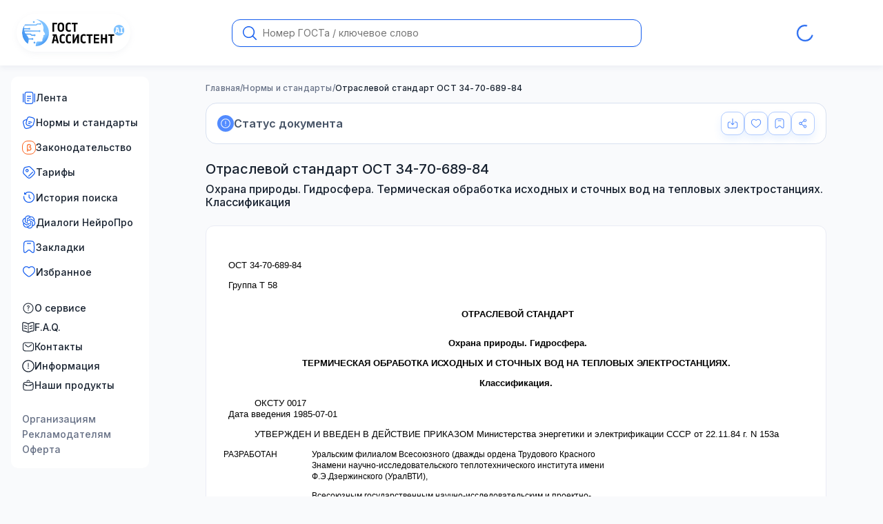

--- FILE ---
content_type: text/html; charset=utf-8
request_url: https://gostassistent.ru/doc/2bcd4d4d-6986-4616-ba8a-015010864c37
body_size: 36030
content:
<!DOCTYPE html><html lang="ru" data-scroll-behavior="smooth" style="scroll-behavior:smooth"><head><meta charSet="utf-8"/><meta name="viewport" content="width=device-width, initial-scale=1"/><link rel="preload" href="/_next/static/media/9c72aa0f40e4eef8-s.p.18a48cbc.woff2" as="font" crossorigin="" type="font/woff2"/><link rel="preload" as="image" href="/logo.svg"/><link rel="stylesheet" href="/_next/static/chunks/40701939988e9527.css" data-precedence="next"/><link rel="stylesheet" href="/_next/static/chunks/2f9b6b557a650dce.css" data-precedence="next"/><link rel="stylesheet" href="/_next/static/chunks/ac09b6f983ac2449.css" data-precedence="next"/><link rel="stylesheet" href="/_next/static/chunks/cd829aaa9262648e.css" data-precedence="next"/><link rel="stylesheet" href="/_next/static/chunks/83fb59a20bd17b69.css" data-precedence="next"/><link rel="stylesheet" href="/_next/static/chunks/a4e25929b555eb6a.css" data-precedence="next"/><link rel="preload" as="script" fetchPriority="low" href="/_next/static/chunks/102a67e358ac219f.js"/><script src="/_next/static/chunks/82b116b3f6285f7d.js" async=""></script><script src="/_next/static/chunks/b739ead9d9e54dae.js" async=""></script><script src="/_next/static/chunks/22c71954dec6977a.js" async=""></script><script src="/_next/static/chunks/0fd8907a26a14124.js" async=""></script><script src="/_next/static/chunks/turbopack-61c80d3e14bd2f00.js" async=""></script><script src="/_next/static/chunks/4136c49b5228bc7c.js" async=""></script><script src="/_next/static/chunks/5b1f568526f4d0c9.js" async=""></script><script src="/_next/static/chunks/cbf4f4930613a45e.js" async=""></script><script src="/_next/static/chunks/891865e106ccb304.js" async=""></script><script src="/_next/static/chunks/92986f607e56ea30.js" async=""></script><script src="/_next/static/chunks/bb786d3423f14936.js" async=""></script><script src="/_next/static/chunks/dbe549280227cb13.js" async=""></script><script src="/_next/static/chunks/63a59ced759b1988.js" async=""></script><script src="/_next/static/chunks/f6f11cf6f03b0ed3.js" async=""></script><script src="/_next/static/chunks/22bf6bcbc8879ef0.js" async=""></script><script src="/_next/static/chunks/42d770010e8edeeb.js" async=""></script><script src="/_next/static/chunks/1b7c09e892cb730d.js" async=""></script><script src="/_next/static/chunks/18f66e088d31b0ea.js" async=""></script><script src="/_next/static/chunks/51db9f28e42f16cf.js" async=""></script><script src="/_next/static/chunks/c32ca64b1f3563c2.js" async=""></script><script src="/_next/static/chunks/dca06e245b596445.js" async=""></script><script src="/_next/static/chunks/070efff189bdbb6e.js" async=""></script><script src="/_next/static/chunks/4ff5a6d8671781eb.js" async=""></script><script src="/_next/static/chunks/d0cd2d0a719296c5.js" async=""></script><script src="/_next/static/chunks/69f6b1c66aeace43.js" async=""></script><script src="/_next/static/chunks/9116bdd3bd85f9ce.js" async=""></script><link rel="preload" href="/_next/static/chunks/6fb2f38675c7a12a.css" as="style"/><link rel="preload" href="/_next/static/chunks/427244b1c41c24e4.css" as="style"/><meta name="next-size-adjust" content=""/><title>Отраслевой стандарт ОСТ 34-70-689-84 Охрана природы. Гидросфера. Термическая обработка исходных и сточных вод на тепловых электростанциях. Классификация</title><meta name="description" content="Настоящий стандарт распространяется на термические способы обработки исходных и сточных вод на тепловых электростанциях и устанавливает классификационные группы по видам и особенностям способов термической обработки исходных и сточных вод."/><meta name="application-name" content="ГОСТ Ассистент — Поиск Государственных стандартов"/><link rel="manifest" href="/manifest.webmanifest"/><meta name="apple-mobile-web-app-capable" content="yes"/><meta name="yandex-verification" content="6b79cda5af586848"/><link rel="canonical" href="https://gostassistent.ru/doc/2bcd4d4d-6986-4616-ba8a-015010864c37"/><meta name="mobile-web-app-capable" content="yes"/><meta name="apple-mobile-web-app-title" content="ГОСТ Ассистент"/><meta name="apple-mobile-web-app-status-bar-style" content="default"/><link rel="icon" href="/favicon.ico" sizes="32x32" type="image/x-icon"/><link rel="icon" href="/icon.svg" type="image/svg+xml"/><link rel="icon" href="/icon.svg" sizes="120x120" type="image/svg+xml"/><link rel="apple-touch-icon" href="/pwa-icons/apple-touch-icon.png" type="image/png"/><script src="/_next/static/chunks/a6dad97d9634a72d.js" noModule=""></script></head><body class="inter_b1c743ac-module__dLvgIW__variable"><div hidden=""><!--$--><!--/$--></div><div class="styles-module-scss-module__JtuKJW__wrapper"><header class="style-module-scss-module__2tOqOW__header"><!--$!--><template data-dgst="BAILOUT_TO_CLIENT_SIDE_RENDERING"></template><!--/$--><div class="style-module-scss-module__2tOqOW__flex"><div class="style-module-scss-module__fB7HWG__body"><a aria-label="На домашнюю страницу" href="/"><img alt="Логотип сайта ГОСТ Ассистент AI" width="165" height="55" decoding="async" data-nimg="1" class="style-module-scss-module__fB7HWG__logo" style="color:transparent" src="/logo.svg"/></a><div class="style-module-scss-module__CiNdqq__onlyTouch"><button class="style-module-scss-module__RaffXq__button style-module-scss-module__RaffXq__medium style-module-scss-module__RaffXq__primary style-module-scss-module__RaffXq__icon" aria-label="Открыть меню"><img alt="Иконка меню-бургера" loading="lazy" width="16" height="16" decoding="async" data-nimg="1" style="color:transparent" src="/icons/burger.svg"/></button></div></div><!--$!--><template data-dgst="BAILOUT_TO_CLIENT_SIDE_RENDERING"></template><div class="style-module-scss-module__2tOqOW__formFallback"><form class="style-module-scss-module__Vm4yyG__body style-module-scss-module__Vm4yyG__large style-module-scss-module__Vm4yyG__default"><input class="style-module-scss-module__Vm4yyG__input style-module-scss-module__Vm4yyG__padding2" placeholder="Номер ГОСТа / ключевое слово" maxLength="100" name="message"/><button class="style-module-scss-module__Vm4yyG__search"><svg xmlns="http://www.w3.org/2000/svg" fill="none" viewBox="0 0 20 20"><path fill="current" d="m19.788 18.747-4.64-4.64h-.05a8.566 8.566 0 1 0-.992.992v.05l4.64 4.64a.71.71 0 0 0 1.013 0 .71.71 0 0 0 .029-1.042M8.574 15.684a7.138 7.138 0 1 1 0-14.275 7.138 7.138 0 0 1 0 14.275"></path></svg></button></form></div><!--/$--><div class="style-module-scss-module__-kWy0W__spinner"><div class="styles-module-scss-module__rkBPkG__spin"><span class="styles-module-scss-module__rkBPkG__loader styles-module-scss-module__rkBPkG__small"></span></div></div></div></header><div class="styles-module-scss-module__JtuKJW__grid"><aside class="styles-module-scss-module__3fv03a__touch"><nav class="menu style-module-scss-module__nbRReG__menu"><ul class="style-module-scss-module__056-IG__list style-module-scss-module__056-IG__gap"><li class="style-module-scss-module__056-IG__li"><a class="style-module-scss-module__056-IG__item style-module-scss-module__056-IG__decor" href="/lenta"><span><svg xmlns="http://www.w3.org/2000/svg" viewBox="0 0 20 20"><path fill="current" fill-rule="evenodd" d="M9.12 1.042h1.759c1.14 0 2.058 0 2.78.097.75.1 1.382.317 1.884.818.502.502.717 1.133.818 1.884.097.722.097 1.64.097 2.78v6.758c0 1.14 0 2.059-.097 2.781-.1.75-.317 1.382-.818 1.883-.502.502-1.133.718-1.883.819-.723.097-1.641.097-2.781.097H9.12c-1.14 0-2.058 0-2.781-.097-.75-.101-1.382-.317-1.883-.819-.502-.501-.718-1.133-.818-1.883-.098-.722-.098-1.641-.097-2.78V6.62c0-1.14 0-2.058.097-2.78.1-.75.316-1.382.818-1.884.501-.501 1.133-.717 1.883-.818.723-.097 1.641-.097 2.78-.097M6.508 2.378c-.612.082-.936.233-1.166.463-.231.23-.381.555-.464 1.166-.084.63-.085 1.464-.085 2.66v6.667c0 1.196 0 2.03.085 2.66.083.611.233.935.464 1.166.23.23.554.38 1.166.463.63.084 1.463.086 2.66.086h1.666c1.196 0 2.03-.002 2.66-.086.611-.082.935-.233 1.166-.463.23-.231.381-.555.463-1.166.085-.63.086-1.464.086-2.66V6.667c0-1.196-.001-2.03-.086-2.66-.082-.611-.232-.935-.463-1.166-.23-.23-.555-.38-1.166-.463-.63-.085-1.464-.086-2.66-.086H9.166c-1.196 0-2.03.001-2.66.086m-4.84 1.164c.345 0 .625.28.625.625v11.667a.625.625 0 0 1-1.25 0V4.167c0-.345.28-.625.625-.625m16.666 0c.345 0 .625.28.625.625v11.667a.625.625 0 0 1-1.25 0V4.167c0-.345.28-.625.625-.625M6.875 7.5c0-.345.28-.625.625-.625h5a.625.625 0 1 1 0 1.25h-5a.625.625 0 0 1-.625-.625m0 3.334c0-.345.28-.625.625-.625h5a.625.625 0 1 1 0 1.25h-5a.625.625 0 0 1-.625-.625m0 3.333c0-.345.28-.625.625-.625H10a.625.625 0 0 1 0 1.25H7.5a.625.625 0 0 1-.625-.625" clip-rule="evenodd"></path></svg></span><span>Лента</span></a></li><li class="style-module-scss-module__056-IG__li"><a class="style-module-scss-module__056-IG__item style-module-scss-module__056-IG__decor" href="/catalog"><span><svg xmlns="http://www.w3.org/2000/svg" viewBox="0 0 20 20"><path fill-rule="evenodd" d="m13.662 1.684.055.015c.916.246 1.642.44 2.213.646.584.211 1.06.453 1.453.82a3.96 3.96 0 0 1 1.15 1.99c.121.524.092 1.057-.017 1.669-.107.597-.302 1.323-.547 2.24l-.446 1.665c-.246.916-.44 1.642-.647 2.213-.21.584-.452 1.06-.82 1.453a3.96 3.96 0 0 1-1.917 1.131 4 4 0 0 1-.922 1.307c-.393.367-.87.609-1.453.82-.571.206-1.297.4-2.214.646l-.055.015c-.916.245-1.642.44-2.24.546-.611.11-1.144.139-1.668.017a3.96 3.96 0 0 1-1.99-1.15c-.368-.392-.61-.868-.82-1.452-.206-.571-.4-1.297-.646-2.213l-.447-1.665c-.245-.917-.44-1.643-.546-2.24-.11-.612-.139-1.145-.017-1.668a3.96 3.96 0 0 1 1.15-1.99c.392-.368.868-.61 1.452-.82.571-.207 1.297-.401 2.213-.647l.028-.007q.33-.09.626-.167c.327-1.166.614-1.99 1.173-2.588a3.96 3.96 0 0 1 1.99-1.15c.524-.121 1.057-.092 1.669.017.598.107 1.323.302 2.24.547m-7.45 4.568c-.91.244-1.563.42-2.064.602-.508.183-.806.353-1.023.557-.391.366-.665.84-.786 1.361-.068.29-.066.633.029 1.165.096.539.277 1.214.531 2.164l.432 1.61c.254.95.435 1.624.622 2.14.183.507.353.805.556 1.022.366.391.84.665 1.362.787.29.067.633.065 1.164-.03.54-.096 1.214-.277 2.164-.531.95-.255 1.625-.436 2.14-.622.508-.184.806-.354 1.023-.557a3 3 0 0 0 .313-.348 8 8 0 0 1-.462-.08c-.56-.11-1.232-.291-2.062-.514l-.048-.012c-.916-.246-1.642-.44-2.213-.647-.584-.21-1.06-.452-1.453-.82a3.96 3.96 0 0 1-1.15-1.99c-.121-.523-.092-1.056.017-1.668.107-.598.302-1.324.547-2.24zm4.99-3.884c-.532-.095-.875-.097-1.164-.03a2.7 2.7 0 0 0-1.362.786c-.364.388-.587.988-.976 2.412l-.203.751-.431 1.61c-.255.95-.435 1.625-.531 2.164-.095.532-.097.875-.03 1.164.122.522.395.996.786 1.362.217.203.516.373 1.023.557.516.186 1.19.367 2.14.622.855.229 1.488.398 2.003.5.513.102.86.127 1.146.092q.092-.01.18-.032a2.7 2.7 0 0 0 1.361-.786c.203-.217.373-.515.557-1.023.186-.515.367-1.19.622-2.14l.431-1.61c.255-.95.435-1.624.531-2.163.095-.532.097-.875.03-1.165a2.7 2.7 0 0 0-.786-1.361c-.217-.204-.516-.374-1.023-.557-.516-.186-1.19-.367-2.14-.622s-1.625-.435-2.164-.531M9.21 8.17a.625.625 0 0 1 .766-.442L14 8.808a.625.625 0 1 1-.324 1.207L9.652 8.937a.625.625 0 0 1-.442-.766m-.647 2.415a.625.625 0 0 1 .765-.442l2.415.647A.625.625 0 1 1 11.42 12l-2.415-.647a.625.625 0 0 1-.442-.766" clip-rule="evenodd"></path></svg></span><span>Нормы и стандарты</span></a></li><li class="style-module-scss-module__056-IG__li"><a class="style-module-scss-module__056-IG__item style-module-scss-module__056-IG__decor" href="/laws"><span><svg xmlns="http://www.w3.org/2000/svg" fill="none" viewBox="0 0 20 20"><rect width="19" height="19" x="0.5" y="0.5" fill="#fff" stroke="#fb641f" rx="7.5"></rect><g clip-path="url(#beta_svg__a)"><path fill="#fb641f" stroke="#fb641f" stroke-width="0.5" d="M11.77 9.164a2.22 2.22 0 0 0 .855-1.789c0-1.325-1.08-2.25-2.625-2.25A2.485 2.485 0 0 0 7.375 7.75v7.875h.75V13.42a3.05 3.05 0 0 0 2.25.93 2.77 2.77 0 0 0 2.87-2.85 2.49 2.49 0 0 0-1.476-2.336ZM10.374 13.6a2.13 2.13 0 0 1-2.25-2.1V7.75A1.757 1.757 0 0 1 10 5.875c1.14 0 1.875.589 1.875 1.5a1.453 1.453 0 0 1-1.5 1.5v.75c1.288 0 2.12.736 2.12 1.875a2.02 2.02 0 0 1-2.12 2.1Z"></path></g><defs><clipPath id="beta_svg__a"><path fill="#fff" d="M4 4h12v12H4z"></path></clipPath></defs></svg></span><span>Законодательство</span></a></li><li class="style-module-scss-module__056-IG__li"><a class="style-module-scss-module__056-IG__item style-module-scss-module__056-IG__decor" href="/purchase"><span><svg xmlns="http://www.w3.org/2000/svg" fill="#155eef" viewBox="0 0 20 20"><path fill-rule="evenodd" d="M9.365 2.332c-.511.068-1.143.213-2.042.42l-1.024.237c-.759.175-1.282.296-1.681.433-.386.133-.604.263-.768.428s-.295.382-.428.768c-.137.4-.258.922-.433 1.681l-.236 1.024c-.208.899-.353 1.53-.42 2.042-.067.499-.051.836.037 1.143.088.306.253.6.574.988.328.398.786.857 1.438 1.51l1.525 1.524c1.133 1.133 1.94 1.937 2.632 2.466.679.518 1.175.712 1.68.712s1-.194 1.679-.712c.693-.529 1.5-1.333 2.632-2.466s1.937-1.94 2.466-2.632c.518-.679.712-1.175.712-1.68s-.194-1-.712-1.679c-.529-.693-1.333-1.5-2.466-2.632l-1.525-1.525c-.652-.652-1.11-1.11-1.509-1.439-.388-.32-.682-.486-.988-.574-.307-.087-.644-.103-1.143-.037m-.164-1.239c.598-.079 1.122-.077 1.651.075.53.152.975.428 1.44.811.45.371.95.872 1.576 1.497l1.58 1.58c1.092 1.092 1.956 1.957 2.542 2.725.603.79.968 1.55.968 2.437 0 .888-.365 1.648-.968 2.438-.586.768-1.45 1.632-2.543 2.725l-.066.066c-1.092 1.092-1.957 1.957-2.725 2.543-.79.602-1.55.968-2.437.968-.888 0-1.648-.366-2.438-.968-.768-.586-1.632-1.45-2.725-2.543l-1.58-1.58c-.625-.625-1.126-1.126-1.497-1.575-.383-.465-.66-.911-.811-1.44s-.154-1.053-.075-1.65c.077-.579.236-1.268.435-2.13l.25-1.086c.166-.72.301-1.306.462-1.774.168-.489.38-.9.726-1.246.347-.347.757-.558 1.246-.726.468-.16 1.055-.296 1.774-.462l1.086-.25c.862-.2 1.552-.359 2.13-.435M7.91 6.663a1.042 1.042 0 1 0-1.473 1.473A1.042 1.042 0 0 0 7.91 6.662m-2.357-.884a2.292 2.292 0 1 1 3.241 3.24 2.292 2.292 0 0 1-3.24-3.24m10.324 3.38a.625.625 0 0 1 0 .883l-5.816 5.816a.625.625 0 1 1-.884-.884l5.816-5.816a.625.625 0 0 1 .884 0" clip-rule="evenodd"></path></svg></span><span>Тарифы</span></a></li><li class="style-module-scss-module__056-IG__li"><button class="style-module-scss-module__056-IG__item style-module-scss-module__056-IG__decor"><span><svg xmlns="http://www.w3.org/2000/svg" viewBox="0 0 20 20"><path fill="current" fill-rule="evenodd" d="M4.232 4.224c3.163-3.158 8.304-3.125 11.487.057 3.183 3.184 3.215 8.328.053 11.49s-8.307 3.131-11.49-.053a8.18 8.18 0 0 1-2.332-6.9.625.625 0 0 1 1.239.17 6.93 6.93 0 0 0 1.976 5.847c2.704 2.703 7.057 2.719 9.723.053s2.65-7.019-.053-9.723c-2.703-2.702-7.053-2.719-9.719-.057l.623.003a.625.625 0 0 1-.006 1.25l-2.121-.01a.625.625 0 0 1-.622-.622l-.01-2.122a.625.625 0 0 1 1.25-.006zM10 6.042c.345 0 .625.28.625.625V9.74l1.9 1.9a.625.625 0 1 1-.884.884L9.375 10.26V6.667c0-.346.28-.625.625-.625" clip-rule="evenodd"></path></svg></span><span>История поиска</span></button></li><li class="style-module-scss-module__056-IG__li"><button class="style-module-scss-module__056-IG__item style-module-scss-module__056-IG__decor"><span><svg xmlns="http://www.w3.org/2000/svg" fill="none" viewBox="0 0 21 20"><path fill="current" d="M18.826 8.191a4.98 4.98 0 0 0-.425-4.079 4.995 4.995 0 0 0-5.388-2.41 4.94 4.94 0 0 0-3.73-1.67A5.005 5.005 0 0 0 4.51 3.51a4.95 4.95 0 0 0-3.308 2.41 5.04 5.04 0 0 0 .616 5.89 4.98 4.98 0 0 0 .425 4.079 4.995 4.995 0 0 0 5.388 2.41 4.94 4.94 0 0 0 3.73 1.67 5.005 5.005 0 0 0 4.774-3.48 4.95 4.95 0 0 0 3.308-2.41 5.04 5.04 0 0 0-.617-5.888m-7.463 10.474a3.7 3.7 0 0 1-2.382-.865l.118-.067 3.953-2.293a.65.65 0 0 0 .325-.564V9.28l1.671.968a.06.06 0 0 1 .033.046v4.635a3.733 3.733 0 0 1-3.718 3.736m-7.995-3.428a3.74 3.74 0 0 1-.444-2.504c.03.017.08.049.118.07l3.953 2.293c.2.118.449.118.65 0l4.826-2.798v1.937a.06.06 0 0 1-.024.052l-3.996 2.317a3.717 3.717 0 0 1-5.083-1.367M2.328 6.57a3.7 3.7 0 0 1 1.937-1.638l-.002.137v4.585a.65.65 0 0 0 .324.565l4.827 2.798-1.67.968a.06.06 0 0 1-.057.005L3.69 11.674A3.75 3.75 0 0 1 2.328 6.57m13.73 3.208L11.23 6.98l1.67-.968a.06.06 0 0 1 .057-.005l3.997 2.317a3.745 3.745 0 0 1 1.361 5.105 3.73 3.73 0 0 1-1.936 1.637v-4.723a.65.65 0 0 0-.322-.564m1.663-2.514-.117-.07-3.954-2.293a.64.64 0 0 0-.65 0L8.174 7.7V5.763a.06.06 0 0 1 .024-.052l3.996-2.315a3.713 3.713 0 0 1 5.083 1.37c.434.756.59 1.64.444 2.5M7.265 10.72l-1.671-.97a.06.06 0 0 1-.033-.045V5.07a3.73 3.73 0 0 1 3.724-3.734c.87 0 1.711.306 2.379.864l-.117.067L7.592 4.56a.65.65 0 0 0-.325.565zm.908-1.965 2.15-1.247 2.15 1.246v2.492l-2.15 1.246-2.15-1.246z"></path></svg></span><span>Диалоги НейроПро</span></button></li><li class="style-module-scss-module__056-IG__li"><button class="style-module-scss-module__056-IG__item style-module-scss-module__056-IG__decor"><span><svg xmlns="http://www.w3.org/2000/svg" viewBox="0 0 20 20"><path fill="current" d="M7.5 4.375a.625.625 0 1 0 0 1.25h5a.625.625 0 1 0 0-1.25z"></path><path fill="current" fill-rule="evenodd" d="M9.952 1.042c-1.727 0-3.088 0-4.15.144-1.093.149-1.964.46-2.648 1.152-.683.69-.99 1.568-1.136 2.669-.143 1.073-.143 2.447-.143 4.194v4.249c0 1.256 0 2.25.08 3 .08.74.249 1.407.733 1.854.389.358.88.584 1.405.644.656.075 1.269-.239 1.873-.666.61-.433 1.351-1.088 2.286-1.915l.03-.027c.434-.383.727-.642.972-.821.237-.173.381-.236.503-.26.16-.032.326-.032.486 0 .122.024.266.087.503.26.245.179.538.438.971.821l.03.027c.936.827 1.677 1.482 2.287 1.915.604.427 1.217.74 1.873.666a2.5 2.5 0 0 0 1.405-.645c.484-.446.654-1.114.733-1.854.08-.749.08-1.743.08-3V9.202c0-1.747 0-3.121-.143-4.195-.146-1.1-.453-1.977-1.136-2.668-.684-.692-1.555-1.003-2.647-1.152-1.063-.144-2.424-.144-4.151-.144zm-5.91 2.175c.415-.419.977-.663 1.927-.792.97-.132 2.245-.133 4.031-.133s3.061.001 4.03.133c.951.13 1.513.373 1.927.792s.658.99.786 1.954c.13.982.132 2.273.132 4.077v4.161c0 1.306 0 2.233-.073 2.908-.074.69-.21.95-.337 1.067-.195.18-.44.292-.7.322-.167.019-.445-.046-1.008-.444-.549-.389-1.24-.999-2.211-1.858l-.022-.02c-.406-.359-.743-.657-1.04-.874-.311-.227-.625-.402-.994-.476a2.5 2.5 0 0 0-.98 0c-.37.074-.683.249-.994.476-.297.217-.634.515-1.04.874l-.022.02c-.972.86-1.662 1.469-2.211 1.858-.563.398-.841.463-1.008.444a1.24 1.24 0 0 1-.7-.322c-.127-.117-.263-.376-.337-1.067-.072-.675-.073-1.602-.073-2.908V9.25c0-1.805.001-3.096.132-4.078.128-.964.37-1.535.786-1.954" clip-rule="evenodd"></path></svg></span><span>Закладки</span></button></li><li class="style-module-scss-module__056-IG__li"><button class="style-module-scss-module__056-IG__item style-module-scss-module__056-IG__decor"><span><svg xmlns="http://www.w3.org/2000/svg" fill="current" viewBox="0 0 24 24" style="fill-rule:evenodd"><path d="M5.624 4.424C3.965 5.182 2.75 6.986 2.75 9.137c0 2.197.9 3.891 2.188 5.343 1.063 1.196 2.349 2.188 3.603 3.154q.448.345.885.688c.526.415.995.778 1.448 1.043s.816.385 1.126.385.674-.12 1.126-.385c.453-.265.922-.628 1.448-1.043q.437-.344.885-.687c1.254-.968 2.54-1.959 3.603-3.155 1.289-1.452 2.188-3.146 2.188-5.343 0-2.15-1.215-3.955-2.874-4.713-1.612-.737-3.778-.542-5.836 1.597a.75.75 0 0 1-1.08 0C9.402 3.882 7.236 3.687 5.624 4.424M12 4.46C9.688 2.39 7.099 2.1 5 3.059 2.786 4.074 1.25 6.426 1.25 9.138c0 2.665 1.11 4.699 2.567 6.339 1.166 1.313 2.593 2.412 3.854 3.382q.43.33.826.642c.513.404 1.063.834 1.62 1.16s1.193.59 1.883.59 1.326-.265 1.883-.59c.558-.326 1.107-.756 1.62-1.16q.396-.312.826-.642c1.26-.97 2.688-2.07 3.854-3.382 1.457-1.64 2.567-3.674 2.567-6.339 0-2.712-1.535-5.064-3.75-6.077-2.099-.96-4.688-.67-7 1.399"></path></svg></span><span>Избранное</span></button></li></ul><ul class="style-module-scss-module__056-IG__list"><li class="style-module-scss-module__056-IG__li"><a class="style-module-scss-module__056-IG__item" href="/about"><span><svg xmlns="http://www.w3.org/2000/svg" fill="#182230" viewBox="0 0 16 17"><path d="M8 1.333a7.167 7.167 0 1 1 0 14.335A7.167 7.167 0 0 1 8 1.333m0 1a6.167 6.167 0 1 0 0 12.334A6.167 6.167 0 0 0 8 2.333M8 10.5a.667.667 0 1 1 0 1.334.667.667 0 0 1 0-1.334m0-5.833a1.75 1.75 0 0 1 .89 3.257c-.13.077-.24.162-.31.245-.068.08-.08.133-.08.164v.834a.5.5 0 0 1-1 0v-.834c0-.337.148-.61.317-.81a2.2 2.2 0 0 1 .564-.46.749.749 0 1 0-1.131-.646.5.5 0 0 1-1 0c0-.967.784-1.75 1.75-1.75"></path></svg></span><span>О сервисе</span></a></li><li class="style-module-scss-module__056-IG__li"><a class="style-module-scss-module__056-IG__item" href="/faq"><span><svg xmlns="http://www.w3.org/2000/svg" viewBox="0 0 22 20"><path fill="current" d="M17.818 6.272a.75.75 0 0 1 .364 1.456l-4 1a.75.75 0 0 1-.364-1.456zm0 4a.75.75 0 0 1 .364 1.456l-4 1a.75.75 0 1 1-.364-1.456zM3.272 6.818a.75.75 0 0 1 .91-.546l4 1a.75.75 0 1 1-.364 1.456l-4-1a.75.75 0 0 1-.546-.91m0 4a.75.75 0 0 1 .91-.546l4 1a.75.75 0 0 1-.364 1.456l-4-1a.75.75 0 0 1-.546-.91"></path><path fill="current" fill-rule="evenodd" d="M21.75 2.933c0-1.463-1.165-2.718-2.694-2.665-1.139.04-2.626.158-3.771.501-.995.298-2.114.88-2.987 1.385a2.77 2.77 0 0 1-2.665.058c-.996-.526-2.305-1.15-3.442-1.45C5.231.51 4.015.387 3.028.326 1.47.231.25 1.5.25 2.998v11.146c0 1.536 1.244 2.735 2.718 2.827.959.06 2.038.176 2.84.388.993.261 2.22.844 3.212 1.372a4.22 4.22 0 0 0 3.96 0c.991-.528 2.219-1.11 3.211-1.372.803-.212 1.882-.328 2.841-.388 1.474-.092 2.718-1.291 2.718-2.827zm-2.642-1.166c.615-.021 1.142.485 1.142 1.166v11.21c0 .686-.568 1.285-1.312 1.331-.98.062-2.179.183-3.13.434-1.17.31-2.525.962-3.533 1.5q-.253.135-.525.211V3.942c.452-.09.892-.254 1.3-.49.85-.492 1.845-1 2.665-1.246.95-.284 2.274-.4 3.393-.439M10.25 3.975a4.2 4.2 0 0 1-1.318-.436c-.977-.517-2.161-1.072-3.123-1.326-.813-.215-1.907-.33-2.873-.39-.634-.038-1.186.478-1.186 1.175v11.146c0 .685.568 1.284 1.312 1.33.98.062 2.179.183 3.13.434 1.17.31 2.525.962 3.533 1.5q.253.135.525.211z" clip-rule="evenodd"></path></svg></span><span>F.A.Q.</span></a></li><li class="style-module-scss-module__056-IG__li"><a class="style-module-scss-module__056-IG__item" href="/contacts"><span><svg xmlns="http://www.w3.org/2000/svg" fill="#182230" viewBox="0 0 24 24"><path fill-rule="evenodd" d="M9.944 3.25h4.112c1.838 0 3.294 0 4.433.153 1.172.158 2.121.49 2.87 1.238.748.749 1.08 1.698 1.238 2.87.153 1.14.153 2.595.153 4.433v.112c0 1.838 0 3.294-.153 4.433-.158 1.172-.49 2.121-1.238 2.87-.749.748-1.698 1.08-2.87 1.238-1.14.153-2.595.153-4.433.153H9.944c-1.838 0-3.294 0-4.433-.153-1.172-.158-2.121-.49-2.87-1.238-.748-.749-1.08-1.698-1.238-2.87-.153-1.14-.153-2.595-.153-4.433v-.112c0-1.838 0-3.294.153-4.433.158-1.172.49-2.121 1.238-2.87.749-.748 1.698-1.08 2.87-1.238 1.14-.153 2.595-.153 4.433-.153M5.71 4.89c-1.006.135-1.586.389-2.01.812-.422.423-.676 1.003-.811 2.009-.138 1.028-.14 2.382-.14 4.289s.002 3.262.14 4.29c.135 1.005.389 1.585.812 2.008s1.003.677 2.009.812c1.028.138 2.382.14 4.289.14h4c1.907 0 3.262-.002 4.29-.14 1.005-.135 1.585-.389 2.008-.812s.677-1.003.812-2.009c.138-1.028.14-2.382.14-4.289s-.002-3.261-.14-4.29c-.135-1.005-.389-1.585-.812-2.008s-1.003-.677-2.009-.812c-1.027-.138-2.382-.14-4.289-.14h-4c-1.907 0-3.261.002-4.29.14m-.287 2.63a.75.75 0 0 1 1.056-.096L8.64 9.223c.933.777 1.58 1.315 2.128 1.667.529.34.888.455 1.233.455s.704-.114 1.233-.455c.547-.352 1.195-.89 2.128-1.667l2.159-1.8a.75.75 0 1 1 .96 1.153l-2.196 1.83c-.887.74-1.605 1.338-2.24 1.746-.66.425-1.303.693-2.044.693s-1.384-.269-2.045-.693c-.634-.408-1.352-1.007-2.239-1.745L5.52 8.577a.75.75 0 0 1-.096-1.057" clip-rule="evenodd"></path></svg></span><span>Контакты</span></a></li><li class="style-module-scss-module__056-IG__li"><a class="style-module-scss-module__056-IG__item" href="/info"><span><svg xmlns="http://www.w3.org/2000/svg" fill="none" viewBox="0 0 22 22"><path fill="current" d="M11 5.25a.75.75 0 0 1 .75.75v6a.75.75 0 0 1-1.5 0V6a.75.75 0 0 1 .75-.75M11 16a1 1 0 1 0 0-2 1 1 0 0 0 0 2"></path><path fill="current" fill-rule="evenodd" d="M.25 11C.25 5.063 5.063.25 11 .25S21.75 5.063 21.75 11 16.937 21.75 11 21.75.25 16.937.25 11M11 1.75a9.25 9.25 0 1 0 0 18.5 9.25 9.25 0 0 0 0-18.5" clip-rule="evenodd"></path></svg></span><span>Информация</span></a></li><li class="style-module-scss-module__056-IG__li"><a class="style-module-scss-module__056-IG__item" href="/products"><span><svg xmlns="http://www.w3.org/2000/svg" viewBox="0 0 20 21"><path fill-rule="evenodd" d="M8.286 4.648h3.428c1.531 0 2.744 0 3.694.127.976.131 1.767.408 2.391 1.032s.9 1.414 1.032 2.391c.127.95.127 2.163.127 3.694v.094c0 1.532 0 2.745-.127 3.694-.132.977-.408 1.768-1.032 2.392s-1.415.9-2.391 1.031c-.95.128-2.163.128-3.694.128H8.286c-1.531 0-2.744 0-3.694-.128-.977-.131-1.767-.408-2.391-1.032-.624-.623-.9-1.414-1.032-2.391-.127-.95-.127-2.162-.127-3.694v-.094c0-1.531 0-2.744.127-3.694.132-.977.408-1.767 1.032-2.391s1.414-.9 2.391-1.032c.95-.128 2.163-.128 3.694-.127M4.76 6.014c-.838.113-1.321.324-1.674.677-.16.16-.292.347-.397.583C4.21 8.262 5.21 8.9 6.053 9.32a.625.625 0 0 1 1.239.118v.382a9.4 9.4 0 0 0 5.416 0v-.382a.625.625 0 0 1 1.24-.118c.841-.421 1.842-1.059 3.364-2.047a1.9 1.9 0 0 0-.397-.583c-.353-.353-.836-.564-1.674-.677-.856-.115-1.985-.116-3.574-.116H8.333c-1.589 0-2.718 0-3.574.116m12.857 2.553c-1.572 1.019-2.65 1.693-3.658 2.126v.413a.625.625 0 0 1-1.25.014 10.6 10.6 0 0 1-5.416 0 .625.625 0 0 1-1.25-.014v-.413c-1.007-.433-2.086-1.107-3.658-2.126-.091.83-.092 1.905-.092 3.372 0 1.59.001 2.718.116 3.575.113.838.324 1.32.677 1.674.353.352.836.564 1.674.676.856.116 1.985.117 3.574.117h3.334c1.589 0 2.718-.002 3.574-.117.838-.112 1.321-.324 1.674-.676s.564-.836.677-1.674c.115-.857.116-1.986.116-3.575 0-1.467 0-2.542-.092-3.372M10 2.564c-.815 0-1.51.521-1.769 1.25a.625.625 0 1 1-1.178-.416 3.126 3.126 0 0 1 5.894 0 .625.625 0 0 1-1.179.416A1.88 1.88 0 0 0 10 2.564" clip-rule="evenodd"></path></svg></span><span>Наши продукты</span></a></li></ul><ul class="style-module-scss-module__zsa0xa__list style-module-scss-module__nbRReG__list"><li><a class="style-module-scss-module__zsa0xa__link style-module-scss-module__zsa0xa__mobile" href="/"><span>Главная</span></a></li><li><a class="style-module-scss-module__zsa0xa__link" href="/organizations"><span>Организациям</span></a></li><li><a class="style-module-scss-module__zsa0xa__link" href="/reklama"><span>Рекламодателям</span></a></li><li><a href="/files/dogovor-oferta.doc" download="" class="style-module-scss-module__zsa0xa__link" rel="nofollow"><span>Оферта</span></a></li></ul></nav></aside><main class="styles-module-scss-module__JtuKJW__main"><div class="container"><script type="application/ld+json">{"@context":"https://schema.org","@type":"TechArticle","headline":"Отраслевой стандарт ОСТ 34-70-689-84 Охрана природы. Гидросфера. Термическая обработка исходных и сточных вод на тепловых электростанциях. Классификация","name":"Отраслевой стандарт ОСТ 34-70-689-84","description":"Настоящий стандарт распространяется на термические способы обработки исходных и сточных вод на тепловых электростанциях и устанавливает классификационные группы по видам и особенностям способов термической обработки исходных и сточных вод.","image":"https://gostassistent.ru/logo.svg"}</script><div class="style-module-scss-module__71LUHW__grid"><div class="styles-module-scss-module__gKVtyW__wrapper"><div class="style-module-scss-module__mB0LNq__flex style-module-scss-module__mB0LNq__overflow"><div class="style-module-scss-module__mB0LNq__flex"><a class="style-module-scss-module__mB0LNq__link" href="/">Главная</a><span class="style-module-scss-module__mB0LNq__slash">/</span></div><div class="style-module-scss-module__mB0LNq__flex"><a class="style-module-scss-module__mB0LNq__link" href="/catalog">Нормы и стандарты</a><span class="style-module-scss-module__mB0LNq__slash">/</span></div><span class="style-module-scss-module__mB0LNq__activeLink">Отраслевой стандарт ОСТ 34-70-689-84</span></div><div class="styles-module-scss-module__gKVtyW__body"><div><button aria-label="Посмотреть статус" class="style-module-scss-module__jIS55W__button"><span class="style-module-scss-module__jIS55W__icon"><svg xmlns="http://www.w3.org/2000/svg" fill="none" viewBox="0 0 22 22" aria-hidden="true"><path fill="current" d="M11 5.25a.75.75 0 0 1 .75.75v6a.75.75 0 0 1-1.5 0V6a.75.75 0 0 1 .75-.75M11 16a1 1 0 1 0 0-2 1 1 0 0 0 0 2"></path><path fill="current" fill-rule="evenodd" d="M.25 11C.25 5.063 5.063.25 11 .25S21.75 5.063 21.75 11 16.937 21.75 11 21.75.25 16.937.25 11M11 1.75a9.25 9.25 0 1 0 0 18.5 9.25 9.25 0 0 0 0-18.5" clip-rule="evenodd"></path></svg></span><span>Статус <span class="style-module-scss-module__jIS55W__mobile">документа</span></span></button></div><div class="styles-module-scss-module__gKVtyW__flex"><div style="position:relative"><div class="styles-module-scss-module__gKVtyW__item"><button class="style-module-scss-module__RaffXq__button style-module-scss-module__RaffXq__medium style-module-scss-module__RaffXq__default style-module-scss-module__RaffXq__icon style-module-scss-module__RaffXq__bordered" title="Скачать документ" aria-label="Скачать документ" style="overflow:hidden"><svg xmlns="http://www.w3.org/2000/svg" fill="none" viewBox="0 0 24 24"><path fill="current" fill-rule="evenodd" d="M12 1.25a.75.75 0 0 1 .75.75v10.973l1.68-1.961a.75.75 0 1 1 1.14.976l-3 3.5a.75.75 0 0 1-1.14 0l-3-3.5a.75.75 0 1 1 1.14-.976l1.68 1.96V2a.75.75 0 0 1 .75-.75M6.996 8.252a.75.75 0 0 1 .008 1.5c-1.093.006-1.868.034-2.457.142-.566.105-.895.272-1.138.515-.277.277-.457.666-.556 1.4-.101.755-.103 1.756-.103 3.191v1c0 1.436.002 2.437.103 3.192.099.734.28 1.122.556 1.4.277.276.665.456 1.4.555.754.102 1.756.103 3.191.103h8c1.435 0 2.436-.001 3.192-.103.734-.099 1.122-.279 1.399-.556s.457-.665.556-1.399c.101-.755.103-1.756.103-3.192v-1c0-1.435-.002-2.436-.103-3.192-.099-.733-.28-1.122-.556-1.399-.244-.243-.572-.41-1.138-.515-.589-.108-1.364-.136-2.457-.142a.75.75 0 1 1 .008-1.5c1.082.006 1.983.032 2.72.167.758.14 1.403.405 1.928.93.602.601.86 1.36.982 2.26.116.866.116 1.969.116 3.336v1.11c0 1.368 0 2.47-.116 3.337-.122.9-.38 1.658-.982 2.26s-1.36.86-2.26.982c-.867.116-1.97.116-3.337.116h-8.11c-1.367 0-2.47 0-3.337-.116-.9-.121-1.658-.38-2.26-.982s-.86-1.36-.981-2.26c-.117-.867-.117-1.97-.117-3.337v-1.11c0-1.367 0-2.47.117-3.337.12-.9.38-1.658.981-2.26.525-.524 1.17-.79 1.928-.929.737-.135 1.638-.161 2.72-.167" clip-rule="evenodd"></path></svg></button></div></div><div class="styles-module-scss-module__gKVtyW__item"><button class="style-module-scss-module__RaffXq__button style-module-scss-module__RaffXq__medium style-module-scss-module__RaffXq__default style-module-scss-module__RaffXq__icon style-module-scss-module__RaffXq__bordered" title="Добавить в избранное" aria-label="Добавить в избранное" style="overflow:hidden"><svg xmlns="http://www.w3.org/2000/svg" fill="current" viewBox="0 0 24 24" class="style-module-scss-module__K-F-xW__icon"><path d="M5.624 4.424C3.965 5.182 2.75 6.986 2.75 9.137c0 2.197.9 3.891 2.188 5.343 1.063 1.196 2.349 2.188 3.603 3.154q.448.345.885.688c.526.415.995.778 1.448 1.043s.816.385 1.126.385.674-.12 1.126-.385c.453-.265.922-.628 1.448-1.043q.437-.344.885-.687c1.254-.968 2.54-1.959 3.603-3.155 1.289-1.452 2.188-3.146 2.188-5.343 0-2.15-1.215-3.955-2.874-4.713-1.612-.737-3.778-.542-5.836 1.597a.75.75 0 0 1-1.08 0C9.402 3.882 7.236 3.687 5.624 4.424M12 4.46C9.688 2.39 7.099 2.1 5 3.059 2.786 4.074 1.25 6.426 1.25 9.138c0 2.665 1.11 4.699 2.567 6.339 1.166 1.313 2.593 2.412 3.854 3.382q.43.33.826.642c.513.404 1.063.834 1.62 1.16s1.193.59 1.883.59 1.326-.265 1.883-.59c.558-.326 1.107-.756 1.62-1.16q.396-.312.826-.642c1.26-.97 2.688-2.07 3.854-3.382 1.457-1.64 2.567-3.674 2.567-6.339 0-2.712-1.535-5.064-3.75-6.077-2.099-.96-4.688-.67-7 1.399"></path></svg></button></div><div><div class="styles-module-scss-module__gKVtyW__item"><button class="style-module-scss-module__RaffXq__button style-module-scss-module__RaffXq__medium style-module-scss-module__RaffXq__default style-module-scss-module__RaffXq__icon style-module-scss-module__RaffXq__bordered" aria-label="Закладки документа" style="overflow:hidden"><svg xmlns="http://www.w3.org/2000/svg" viewBox="0 0 20 20"><path fill="current" d="M7.5 4.375a.625.625 0 1 0 0 1.25h5a.625.625 0 1 0 0-1.25z"></path><path fill="current" fill-rule="evenodd" d="M9.952 1.042c-1.727 0-3.088 0-4.15.144-1.093.149-1.964.46-2.648 1.152-.683.69-.99 1.568-1.136 2.669-.143 1.073-.143 2.447-.143 4.194v4.249c0 1.256 0 2.25.08 3 .08.74.249 1.407.733 1.854.389.358.88.584 1.405.644.656.075 1.269-.239 1.873-.666.61-.433 1.351-1.088 2.286-1.915l.03-.027c.434-.383.727-.642.972-.821.237-.173.381-.236.503-.26.16-.032.326-.032.486 0 .122.024.266.087.503.26.245.179.538.438.971.821l.03.027c.936.827 1.677 1.482 2.287 1.915.604.427 1.217.74 1.873.666a2.5 2.5 0 0 0 1.405-.645c.484-.446.654-1.114.733-1.854.08-.749.08-1.743.08-3V9.202c0-1.747 0-3.121-.143-4.195-.146-1.1-.453-1.977-1.136-2.668-.684-.692-1.555-1.003-2.647-1.152-1.063-.144-2.424-.144-4.151-.144zm-5.91 2.175c.415-.419.977-.663 1.927-.792.97-.132 2.245-.133 4.031-.133s3.061.001 4.03.133c.951.13 1.513.373 1.927.792s.658.99.786 1.954c.13.982.132 2.273.132 4.077v4.161c0 1.306 0 2.233-.073 2.908-.074.69-.21.95-.337 1.067-.195.18-.44.292-.7.322-.167.019-.445-.046-1.008-.444-.549-.389-1.24-.999-2.211-1.858l-.022-.02c-.406-.359-.743-.657-1.04-.874-.311-.227-.625-.402-.994-.476a2.5 2.5 0 0 0-.98 0c-.37.074-.683.249-.994.476-.297.217-.634.515-1.04.874l-.022.02c-.972.86-1.662 1.469-2.211 1.858-.563.398-.841.463-1.008.444a1.24 1.24 0 0 1-.7-.322c-.127-.117-.263-.376-.337-1.067-.072-.675-.073-1.602-.073-2.908V9.25c0-1.805.001-3.096.132-4.078.128-.964.37-1.535.786-1.954" clip-rule="evenodd"></path></svg></button></div></div><div class="styles-module-scss-module__s1W1Eq__actions"><button class="style-module-scss-module__RaffXq__button style-module-scss-module__RaffXq__medium style-module-scss-module__RaffXq__default style-module-scss-module__RaffXq__icon style-module-scss-module__RaffXq__bordered style-module-scss-module__LDiB4q__button" title="Поделиться документом" aria-label="Поделиться документом"><svg xmlns="http://www.w3.org/2000/svg" fill="none" viewBox="0 0 24 24"><path fill="current" fill-rule="evenodd" d="M16.5 2.25a3.25 3.25 0 0 0-3.2 3.824L8.57 9.386l-.068.053a3.25 3.25 0 1 0 0 5.121l.068.054 4.73 3.312q-.05.28-.05.574a3.25 3.25 0 1 0 .667-1.973L9.438 13.39c.2-.422.312-.893.312-1.391s-.112-.97-.312-1.391l4.48-3.136A3.25 3.25 0 1 0 16.5 2.25M14.75 5.5a1.75 1.75 0 1 1 3.5 0 1.75 1.75 0 0 1-3.5 0M6.5 10.25a1.75 1.75 0 1 0 0 3.5 1.75 1.75 0 0 0 0-3.5m10 6.5a1.75 1.75 0 1 0 0 3.5 1.75 1.75 0 0 0 0-3.5" clip-rule="evenodd"></path></svg></button></div></div></div></div><h1 data-heading-tag="H1">Отраслевой стандарт ОСТ 34-70-689-84</h1><h2 data-heading-tag="H2">Охрана природы. Гидросфера. Термическая обработка исходных и сточных вод на тепловых электростанциях. Классификация</h2><!--$!--><template data-dgst="BAILOUT_TO_CLIENT_SIDE_RENDERING"></template><!--/$--><div class="style-module-scss-module__T0M_Ua__wrapper style-module-scss-module__T0M_Ua__noSelect" id="doc-wrapper"><div class="style-module-scss-module__T0M_Ua__doc"><style>
    table { border-collapse:collapse; border-spacing:0; empty-cells:show }
    td, th { vertical-align:top; font-size:12pt;}
    h1, h2, h3, h4, h5, h6 { clear:both;}
    ol, ul { margin:0; padding:0;}
    li { list-style: none; margin:0; padding:0;}
    span.footnodeNumber { padding-right:1em; }
    span.annotation_style_by_filter { font-size:95%; font-family:Arial; background-color:#fff000;  margin:0; border:0; padding:0;  }
    span.heading_numbering { margin-right: 0.8rem; }* { margin:0;}
    .P1 { font-size:12pt; font-family:'Liberation Serif'; writing-mode:horizontal-tb; direction:ltr;text-align:left ! important; }
    .P10 { font-size:12pt; font-family:'Liberation Serif'; writing-mode:horizontal-tb; direction:ltr;margin-left:0cm; margin-right:0cm; text-align:justify ! important; text-indent:1.002cm; }
    .P11 { font-size:12pt; font-family:'Liberation Serif'; writing-mode:horizontal-tb; direction:ltr;}
    .P12 { font-size:12pt; font-family:'Liberation Serif'; writing-mode:horizontal-tb; direction:ltr;}
    .P2 { font-size:10pt; font-family:Arial; writing-mode:horizontal-tb; direction:ltr;text-align:left ! important; color:#000000; }
    .P3 { font-size:10pt; font-family:Arial; writing-mode:horizontal-tb; direction:ltr;color:#000000; font-weight:bold; }
    .P4 { font-size:10pt; font-family:Arial; writing-mode:horizontal-tb; direction:ltr;text-align:center ! important; color:#000000; font-weight:bold; }
    .P5 { font-size:10pt; font-family:Arial; writing-mode:horizontal-tb; direction:ltr;text-align:left ! important; color:#000000; font-weight:normal; }
    .P6 { font-size:10pt; font-family:Arial; writing-mode:horizontal-tb; direction:ltr;margin-left:0cm; margin-right:0cm; text-align:justify ! important; text-indent:1.002cm; color:#000000; font-weight:normal; }
    .P7 { font-size:12pt; font-family:Arial; writing-mode:horizontal-tb; direction:ltr;color:#000000; font-weight:normal; }
    .P8 { font-size:9pt; font-family:Arial; writing-mode:horizontal-tb; direction:ltr;color:#000000; font-weight:normal; }
    .P9 { font-size:12pt; font-family:'Liberation Serif'; writing-mode:horizontal-tb; direction:ltr;text-align:center ! important; }
    .Table1 { width:15.635cm; margin-left:-0.194cm; margin-top:0cm; margin-bottom:0cm; margin-right:auto;}
    .Table1_A1 { border-top-style:none; border-left-style:none; border-bottom-style:none; border-right-style:none; padding-left:0.018cm; padding-right:0.018cm; padding-top:0cm; padding-bottom:0cm; }
    .Table1_A { width:3.149cm; }
    .Table1_B { width:12.485cm; }
    .T1 { color:#000000; font-family:Arial; font-size:10pt; }
    .T2 { color:#000000; font-family:Arial; font-size:10pt; font-weight:bold; }
    .T3 { color:#000000; font-family:Arial; font-size:10pt; font-weight:normal; }
    .T4 { color:#000000; font-family:Arial; font-size:9pt; font-weight:normal; }
    /* ODF styles with no properties representable as CSS:
    .dp1 .Table1.1  { } */
</style><p class="P1"><span class="T1">        </span></p><p class="P1" id="P1"><span class="T1">ОСТ 34-70-689-84</span></p><p class="P2"> </p><p class="P1" id="P2"><span class="T1">Группа Т 58</span></p><p class="P2"> </p><p class="P3"> </p><p class="P9" id="P3"><span class="T2"> ОТРАСЛЕВОЙ СТАНДАРТ</span></p><p class="P4"> </p><p class="P3"> </p><p class="P9" id="P4"><span class="T2"> Охрана природы. Гидросфера. </span></p><p class="P4"> </p><p class="P9" id="P5"><span class="T2">ТЕРМИЧЕСКАЯ ОБРАБОТКА ИСХОДНЫХ И СТОЧНЫХ ВОД НА ТЕПЛОВЫХ ЭЛЕКТРОСТАНЦИЯХ. </span></p><p class="P4"> </p><p class="P9" id="P6"><span class="T2">Классификация.</span></p><p class="P4"> </p><p class="P10" id="P7"><span class="T3">ОКСТУ 0017 </span></p><p class="P1" id="P8"><span class="T3">Дата введения 1985-07-01</span></p><p class="P5"> </p><p class="P10" id="P9"><span class="T3">УТВЕРЖДЕН И ВВЕДЕН В ДЕЙСТВИЕ ПРИКАЗОМ Министерства энергетики и электрификации СССР от 22.11.84 г. N 153а</span></p><p class="P6"> </p><p class="P7"></p><table border="0" cellspacing="0" cellpadding="0" class="Table1"><colgroup><col width="138"><col width="546"></colgroup><tr class="Table11"><td style="text-align:left;width:3.149cm; " class="Table1_A1"><p class="P11" id="P10"><span class="T4">РАЗРАБОТАН </span></p></td><td style="text-align:left;width:12.485cm; " class="Table1_A1"><p class="P11" id="P11"><span class="T4">Уральским филиалом Всесоюзного (дважды ордена Трудового Красного Знамени научно-исследовательского теплотехнического института имени Ф.Э.Дзержинского (УралВТИ),</span></p><p class="P8"> </p><p class="P11" id="P12"><span class="T4">Всесоюзным государственным научно-исследовательским и проектно-конструкторским институтом по промышленной энергетике (ВНИПИЭнергопром),</span></p><p class="P8"> </p><p class="P11" id="P13"><span class="T4">Всесоюзным государственным научно-исследовательским и проектно-изыскательским институтом по проектированию атомных электростанций ("Атомтеплоэлектропроект")</span></p></td></tr><tr class="Table11"><td style="text-align:left;width:3.149cm; " class="Table1_A1"><p class="P11" id="P14"><span class="T4">ИСПОЛНИТЕЛИ </span></p></td><td style="text-align:left;width:12.485cm; " class="Table1_A1"><p class="P11" id="P15"><span class="T4">Р.Ш.Бускунов (руководитель темы, УралВТИ), М.И.Измайлов (ВНИПИЭнергопром), В.А.Харкевич (Атомтеплоэлектропроект) </span></p></td></tr></table><p class="P7"> </p><p class="P10" id="P16"><span class="T3">ВВЕДЕН ВПЕРВЫЕ</span></p><p class="P6"> </p><p class="P10" id="P17"><span class="T3">Настоящий стандарт распространяется на термические способы обработки исходных и сточных вод на тепловых электростанциях и устанавливает классификационные группы по видам и особенностям способов термической обработки исходных и сточных вод.</span></p><p class="P6"> </p><p class="P10" id="P18"><span class="T3">Термины, применяемые в стандарте по ОСТ 34-70-689-84</span></p><p class="P6"> </p><p class="P10" id="P19"><span class="T3">1. Классификационные признаки:</span></p><p class="P6"> </p><p class="P10" id="P20"><span class="T3">назначение;</span></p><p class="P6"> </p><p class="P10" id="P21"><span class="T3">определяющие процессы;</span></p><p class="P6"> </p><p class="P10" id="P22"><span class="T3">способ подвода теплоты в определяющем процессе;</span></p><p class="P6"> </p><p class="P10" id="P23"><span class="T3">вид греющего агента;</span></p><p class="P6"> </p><p class="P10" id="P24"><span class="T3">ступенчатость определяющего процесса;</span></p><p class="P6"></p><p class="P10" id="P25"><span class="T3">отвод теплоты.</span></p><p class="P6"> </p><p class="P10" id="P26"><span class="T3">2. По признакам классификации способы термической обработки исходных и сточных вод тепловых электростанций подразделяются на группы:</span></p><p class="P6"> </p><p class="P10" id="P27"><span class="T3">по назначению:</span></p><p class="P6"> </p><p class="P10" id="P28"><span class="T3">деаэрация,</span></p><p class="P6"> </p><p class="P10" id="P29"><span class="T3">декарбонизация,</span></p><p class="P6"> </p><p class="P10" id="P30"><span class="T3">умягчение,</span></p><p class="P6"> </p><p class="P10" id="P31"><span class="T3">опреснение,</span></p><p class="P6"> </p><p class="P10" id="P32"><span class="T3">обессоливание,</span></p><p class="P6"> </p><p class="P10" id="P33"><span class="T3">концентрирование,</span></p><p class="P6"> </p><p class="P10" id="P34"><span class="T3">предельное концентрирование,</span></p><p class="P6"> </p><p class="P10" id="P35"><span class="T3">предельное выпаривание;</span></p><p class="P6"> </p><p class="P10" id="P36"><span class="T3">по виду определяющих процессов:</span></p><p class="P6"> </p><p class="P10" id="P37"><span class="T3">выдержка воды при заданной температуре и осаждение,</span></p><p class="P6"> </p><p class="P10" id="P38"><span class="T3">контактирование с паром,</span></p><p class="P6"> </p><p class="P10" id="P39"><span class="T3">контактирование с газом (воздухом),</span></p><p class="P6"> </p><p class="P10" id="P40"><span class="T3">контактирование с твердой фазой,</span></p><p class="P6"> </p><p class="P10" id="P41"><span class="T3">самоиспарение (мгновенное вскипание),</span></p><p class="P6"> </p><p class="P10" id="P42"><span class="T3">кипячение,</span></p><p class="P6"> </p><p class="P10" id="P43"><span class="T3">кипячение и солеотделение;</span></p><p class="P6"> </p><p class="P10" id="P44"><span class="T3">по способу подвода тепла в определяющих процессах:</span></p><p class="P6"> </p><p class="P10" id="P45"><span class="T3">адиабатный,</span></p><p class="P6"></p><p class="P10" id="P46"><span class="T3">адиабатный с предварительным нагреванием,</span></p><p class="P6"> </p><p class="P10" id="P47"><span class="T3">контактный,</span></p><p class="P6"> </p><p class="P10" id="P48"><span class="T3">с подводом тепла через теплообменные поверхности;</span></p><p class="P6"> </p><p class="P10" id="P49"><span class="T3">по виду греющего агента:</span></p><p class="P6"> </p><p class="P10" id="P50"><span class="T3">с паровым обогревом,</span></p><p class="P6"> </p><p class="P10" id="P51"><span class="T3">с водяным обогревом,</span></p><p class="P6"> </p><p class="P10" id="P52"><span class="T3">с газовым обогревом,</span></p><p class="P6"> </p><p class="P10" id="P53"><span class="T3">с промежуточным теплоносителем гидрофобным,</span></p><p class="P6"> </p><p class="P10" id="P54"><span class="T3">промежуточными теплоносителями прочими;</span></p><p class="P6"> </p><p class="P10" id="P55"><span class="T3">по ступенчатости определяющего процесса (число ступеней от двух и более):</span></p><p class="P6"> </p><p class="P10" id="P56"><span class="T3">ступенчатый по давлению,</span></p><p class="P6"> </p><p class="P10" id="P57"><span class="T3">ступенчатый по концентрациям;</span></p><p class="P6"> </p><p class="P10" id="P58"><span class="T3">по способу отвода тепла:</span></p><p class="P6"> </p><p class="P10" id="P59"><span class="T3">с отводом тепла в окружающую среду (холодный источник),</span></p><p class="P6"> </p><p class="P10" id="P60"><span class="T3">с отводом тепла с конечными продуктами,</span></p><p class="P6"> </p><p class="P10" id="P61"><span class="T3">с вытеснением низкопотенциального тепла в смежных технологических процессах,</span></p><p class="P6"> </p><p class="P10" id="P62"><span class="T3">эквипотенциальный.</span></p><p class="P6"> </p><p class="P12"> </p></div></div><div class="style-module-scss-module__96UuzW__suggestionsGrid"><div class="style-module-scss-module__96UuzW__suggestionsItem"><a class="style-module-scss-module__96UuzW__suggestionsTitle style-module-scss-module__96UuzW__black" href="/doc/590b6448-e401-4a61-abe9-7faa39be6f64">ОСТ 34-70-953.1-88</a><p class="style-module-scss-module__96UuzW__suggestionsText">Воды производственные тепловых электростанций. Метод отбора проб</p></div><div class="style-module-scss-module__96UuzW__suggestionsItem"><a class="style-module-scss-module__96UuzW__suggestionsTitle style-module-scss-module__96UuzW__black" href="/doc/830a0766-f358-4c3c-9d55-9b097113d695">ОСТ 34-70-953.13-90</a><p class="style-module-scss-module__96UuzW__suggestionsText">Воды производственные тепловых электростанций. Метод определения взвешенных веществ</p></div><div class="style-module-scss-module__96UuzW__suggestionsItem"><a class="style-module-scss-module__96UuzW__suggestionsTitle style-module-scss-module__96UuzW__black" href="/doc/ca0e00f0-e939-4466-b7c8-c26f5334c177">ОСТ 34-70-953.14-90</a><p class="style-module-scss-module__96UuzW__suggestionsText">Воды производственные тепловых электростанций. Метод определения сухого и прокаленного остатка</p></div><div class="style-module-scss-module__96UuzW__suggestionsItem"><a class="style-module-scss-module__96UuzW__suggestionsTitle style-module-scss-module__96UuzW__black" href="/doc/dbe47781-ee23-46fe-a668-b2cf84829f29">ОСТ 34-70-953.15-90</a><p class="style-module-scss-module__96UuzW__suggestionsText">Воды производственные тепловых электростанций. Метод определения цинка</p></div><div class="style-module-scss-module__96UuzW__suggestionsItem"><a class="style-module-scss-module__96UuzW__suggestionsTitle style-module-scss-module__96UuzW__black" href="/doc/d27028e1-433e-4717-8ef2-07565b569810">ОСТ 34-70-953.16-90</a><p class="style-module-scss-module__96UuzW__suggestionsText">Воды производственные тепловых электростанций. Методы определения хлоридов</p></div></div></div><!--$--><!--/$--></div></main></div><footer class="style-module-scss-module__JQxEGa__footer"><div class="style-module-scss-module__JQxEGa__content"><div class="style-module-scss-module__JQxEGa__contacts"><a href="/"><img alt="Логотип ГОСТ Ассистент" loading="lazy" width="171" height="45" decoding="async" data-nimg="1" style="color:transparent" src="/logo.svg"/></a><div class="style-module-scss-module__19mAIW__contact style-module-scss-module__19mAIW__simple"><img alt="Иконка конверта" loading="lazy" width="16" height="16" decoding="async" data-nimg="1" style="color:transparent" src="/icons/envelope.svg"/><span>г. <!-- --> <!-- -->Москва, ул. Адмирала Макарова, 15</span></div><a href="mailto:info@gostassistent.ru" class="style-module-scss-module__19mAIW__contact style-module-scss-module__19mAIW__hover"><img alt="Иконка локации" loading="lazy" width="16" height="16" decoding="async" data-nimg="1" style="color:transparent" src="/icons/location.svg"/><span>info@gostassistent.ru</span></a></div><nav class="style-module-scss-module__JQxEGa__lists"><ul class="style-module-scss-module__zsa0xa__list style-module-scss-module__JQxEGa__grid" style="gap:1rem"><li><a class="style-module-scss-module__zsa0xa__link" href="/about"><span>О сервисе</span></a></li><li><a class="style-module-scss-module__zsa0xa__link" href="/info"><span>Информация</span></a></li><li><a class="style-module-scss-module__zsa0xa__link" href="/contacts"><span>Контакты</span></a></li></ul><ul class="style-module-scss-module__zsa0xa__list style-module-scss-module__JQxEGa__grid" style="gap:1rem"><li><a class="style-module-scss-module__zsa0xa__link" href="/laws"><span>Законодательство</span></a></li><li><a class="style-module-scss-module__zsa0xa__link" href="/catalog"><span>Нормы и стандарты</span></a></li><li><a class="style-module-scss-module__zsa0xa__link" href="/tags"><span>Облако тегов</span></a></li></ul><ul class="style-module-scss-module__zsa0xa__list style-module-scss-module__JQxEGa__grid" style="gap:1rem"><li><a class="style-module-scss-module__zsa0xa__link" href="/organizations"><span>Организациям</span></a></li><li><a class="style-module-scss-module__zsa0xa__link" href="/reklama"><span>Рекламодателям</span></a></li><li><a class="style-module-scss-module__zsa0xa__link" href="/search-demo"><span>ИИ Поиск</span></a></li></ul><ul class="style-module-scss-module__zsa0xa__list" style="gap:1rem"><li><a href="/files/terms.doc" download="" class="style-module-scss-module__zsa0xa__link" rel="nofollow"><span>Пользовательское соглашение</span></a></li><li><a href="/files/oferta.doc" download="" class="style-module-scss-module__zsa0xa__link" rel="nofollow"><span>Оферта на размещение рекламных услуг</span></a></li><li><a href="/files/proekt.doc" download="" class="style-module-scss-module__zsa0xa__link" rel="nofollow"><span>Проект договора для юр. лиц</span></a></li><li><a href="/files/dogovor-oferta.doc" download="" class="style-module-scss-module__zsa0xa__link" rel="nofollow"><span>Договор-оферта</span></a></li><li><a href="/files/price.doc" download="" class="style-module-scss-module__zsa0xa__link" rel="nofollow"><span>Прайс лист на 01.2026</span></a></li><li><a href="/files/Коммерческое_предложение_ГОСТ_Ассистент_AI_.pdf" download="" class="style-module-scss-module__zsa0xa__link" rel="nofollow"><span>Коммерческое предложение</span></a></li></ul></nav></div><div class="style-module-scss-module__JQxEGa__rights">© 2021 — <!-- -->2026<!-- --> Гост Ассистент. Все права защищены.</div></footer></div><style>#nprogress{pointer-events:none}#nprogress .bar{background:#528BFF;position:fixed;z-index:1600;top: 0;left:0;width:100%;height:3px}#nprogress .peg{display:block;position:absolute;right:0;width:100px;height:100%;box-shadow:0 0 10px #528BFF,0 0 5px #528BFF;opacity:1;-webkit-transform:rotate(3deg) translate(0px,-4px);-ms-transform:rotate(3deg) translate(0px,-4px);transform:rotate(3deg) translate(0px,-4px)}#nprogress .spinner{display:block;position:fixed;z-index:1600;top: 15px;right:15px}#nprogress .spinner-icon{width:18px;height:18px;box-sizing:border-box;border:2px solid transparent;border-top-color:#528BFF;border-left-color:#528BFF;border-radius:50%;-webkit-animation:nprogress-spinner 400ms linear infinite;animation:nprogress-spinner 400ms linear infinite}.nprogress-custom-parent{overflow:hidden;position:relative}.nprogress-custom-parent #nprogress .bar,.nprogress-custom-parent #nprogress .spinner{position:absolute}@-webkit-keyframes nprogress-spinner{0%{-webkit-transform:rotate(0deg)}100%{-webkit-transform:rotate(360deg)}}@keyframes nprogress-spinner{0%{transform:rotate(0deg)}100%{transform:rotate(360deg)}}</style><div data-rht-toaster="" style="position:fixed;z-index:9999;top:16px;left:16px;right:16px;bottom:16px;pointer-events:none;text-align:center"></div><!--$!--><template data-dgst="BAILOUT_TO_CLIENT_SIDE_RENDERING"></template><!--/$--><script src="/_next/static/chunks/102a67e358ac219f.js" id="_R_" async=""></script><script>(self.__next_f=self.__next_f||[]).push([0])</script><script>self.__next_f.push([1,"1:\"$Sreact.fragment\"\n4:I[447954,[\"/_next/static/chunks/4136c49b5228bc7c.js\",\"/_next/static/chunks/5b1f568526f4d0c9.js\",\"/_next/static/chunks/cbf4f4930613a45e.js\",\"/_next/static/chunks/891865e106ccb304.js\",\"/_next/static/chunks/92986f607e56ea30.js\",\"/_next/static/chunks/bb786d3423f14936.js\",\"/_next/static/chunks/dbe549280227cb13.js\",\"/_next/static/chunks/63a59ced759b1988.js\",\"/_next/static/chunks/f6f11cf6f03b0ed3.js\",\"/_next/static/chunks/22bf6bcbc8879ef0.js\",\"/_next/static/chunks/42d770010e8edeeb.js\",\"/_next/static/chunks/1b7c09e892cb730d.js\"],\"DynamicClient\"]\n5:I[868403,[\"/_next/static/chunks/4136c49b5228bc7c.js\",\"/_next/static/chunks/5b1f568526f4d0c9.js\",\"/_next/static/chunks/cbf4f4930613a45e.js\",\"/_next/static/chunks/891865e106ccb304.js\",\"/_next/static/chunks/92986f607e56ea30.js\",\"/_next/static/chunks/bb786d3423f14936.js\",\"/_next/static/chunks/dbe549280227cb13.js\",\"/_next/static/chunks/63a59ced759b1988.js\",\"/_next/static/chunks/f6f11cf6f03b0ed3.js\",\"/_next/static/chunks/22bf6bcbc8879ef0.js\",\"/_next/static/chunks/42d770010e8edeeb.js\",\"/_next/static/chunks/1b7c09e892cb730d.js\",\"/_next/static/chunks/18f66e088d31b0ea.js\",\"/_next/static/chunks/51db9f28e42f16cf.js\",\"/_next/static/chunks/c32ca64b1f3563c2.js\",\"/_next/static/chunks/dca06e245b596445.js\",\"/_next/static/chunks/070efff189bdbb6e.js\",\"/_next/static/chunks/4ff5a6d8671781eb.js\"],\"SafeHoverLink\"]\n6:I[605500,[\"/_next/static/chunks/4136c49b5228bc7c.js\",\"/_next/static/chunks/5b1f568526f4d0c9.js\",\"/_next/static/chunks/cbf4f4930613a45e.js\",\"/_next/static/chunks/891865e106ccb304.js\",\"/_next/static/chunks/92986f607e56ea30.js\",\"/_next/static/chunks/bb786d3423f14936.js\",\"/_next/static/chunks/dbe549280227cb13.js\",\"/_next/static/chunks/63a59ced759b1988.js\",\"/_next/static/chunks/f6f11cf6f03b0ed3.js\",\"/_next/static/chunks/22bf6bcbc8879ef0.js\",\"/_next/static/chunks/42d770010e8edeeb.js\",\"/_next/static/chunks/1b7c09e892cb730d.js\"],\"Image\"]\n7:I[63251,[\"/_next/static/chunks/4136c49b5228bc7c.js\",\"/_next/static/chunks/5b1f568526f4d0c9.js\",\"/_next/static/chunks/cbf4f4930613a45e.js\",\"/_next/static/chunks/891865e106ccb304.js\",\"/_next/static/chunks/92986f607e56ea30.js\",\"/_next/static/chunks/bb786d3423f14936.js\",\"/_next/static/chunks/dbe549280227cb13.js\",\"/_next/static/chunks/63a59ced759b1988.js\",\"/_next/static/chunks/f6f11cf6f03b0ed3.js\",\"/_next/static/chunks/22bf6bcbc8879ef0.js\",\"/_next/static/chunks/42d770010e8edeeb.js\",\"/_next/static/chunks/1b7c09e892cb730d.js\"],\"default\"]\n8:\"$Sreact.suspense\"\n9:I[771558,[\"/_next/static/chunks/4136c49b5228bc7c.js\",\"/_next/static/chunks/5b1f568526f4d0c9.js\",\"/_next/static/chunks/cbf4f4930613a45e.js\",\"/_next/static/chunks/891865e106ccb304.js\",\"/_next/static/chunks/92986f607e56ea30.js\",\"/_next/static/chunks/bb786d3423f14936.js\",\"/_next/static/chunks/dbe549280227cb13.js\",\"/_next/static/chunks/63a59ced759b1988.js\",\"/_next/static/chunks/f6f11cf6f03b0ed3.js\",\"/_next/static/chunks/22bf6bcbc8879ef0.js\",\"/_next/static/chunks/42d770010e8edeeb.js\",\"/_next/static/chunks/1b7c09e892cb730d.js\"],\"FormInput\"]\nb:I[123804,[\"/_next/static/chunks/4136c49b5228bc7c.js\",\"/_next/static/chunks/5b1f568526f4d0c9.js\",\"/_next/static/chunks/cbf4f4930613a45e.js\",\"/_next/static/chunks/891865e106ccb304.js\",\"/_next/static/chunks/92986f607e56ea30.js\",\"/_next/static/chunks/bb786d3423f14936.js\",\"/_next/static/chunks/dbe549280227cb13.js\",\"/_next/static/chunks/63a59ced759b1988.js\",\"/_next/static/chunks/f6f11cf6f03b0ed3.js\",\"/_next/static/chunks/22bf6bcbc8879ef0.js\",\"/_next/static/chunks/42d770010e8edeeb.js\",\"/_next/static/chunks/1b7c09e892cb730d.js\"],\"default\"]\nc:I[107104,[\"/_next/static/chunks/4136c49b5228bc7c.js\",\"/_next/static/chunks/5b1f568526f4d0c9.js\",\"/_next/static/chunks/cbf4f4930613a45e.js\",\"/_next/static/chunks/891865e106ccb304.js\",\"/_next/static/chunks/92986f607e56ea30.js\",\"/_next/static/chunks/bb786d3423f14936.js\",\"/_next/static/chunks/dbe549280227cb13.js\",\"/_next/static/chunks/63a59ced759b1988.js\",\"/_next/static/chunks/f6f11cf6f03b0ed3.js\",\"/_next/static/chunks/22bf6bcbc8879ef0.js\",\"/_next/static/chunks/42d770010e8edeeb.js\",\"/_next/static/chunks/1b7c09e892cb730d.js\"],\"default\"]\nd:I[5"])</script><script>self.__next_f.push([1,"03163,[\"/_next/static/chunks/4136c49b5228bc7c.js\",\"/_next/static/chunks/5b1f568526f4d0c9.js\",\"/_next/static/chunks/cbf4f4930613a45e.js\",\"/_next/static/chunks/891865e106ccb304.js\",\"/_next/static/chunks/92986f607e56ea30.js\",\"/_next/static/chunks/bb786d3423f14936.js\",\"/_next/static/chunks/dbe549280227cb13.js\",\"/_next/static/chunks/63a59ced759b1988.js\",\"/_next/static/chunks/f6f11cf6f03b0ed3.js\",\"/_next/static/chunks/22bf6bcbc8879ef0.js\",\"/_next/static/chunks/42d770010e8edeeb.js\",\"/_next/static/chunks/1b7c09e892cb730d.js\"],\"MenuListPages\"]\n1f:I[253348,[\"/_next/static/chunks/d0cd2d0a719296c5.js\",\"/_next/static/chunks/69f6b1c66aeace43.js\"],\"default\"]\n:HL[\"/_next/static/chunks/40701939988e9527.css\",\"style\"]\n:HL[\"/_next/static/chunks/2f9b6b557a650dce.css\",\"style\"]\n:HL[\"/_next/static/chunks/ac09b6f983ac2449.css\",\"style\"]\n:HL[\"/_next/static/chunks/cd829aaa9262648e.css\",\"style\"]\n:HL[\"/_next/static/media/9c72aa0f40e4eef8-s.p.18a48cbc.woff2\",\"font\",{\"crossOrigin\":\"\",\"type\":\"font/woff2\"}]\n:HL[\"/_next/static/chunks/83fb59a20bd17b69.css\",\"style\"]\n:HL[\"/_next/static/chunks/a4e25929b555eb6a.css\",\"style\"]\na:{\"id\":\"007d1a3f8cab5a4d13c9db4a73bc8d287cb2c93f2b\",\"bound\":null}\ne:T575,"])</script><script>self.__next_f.push([1,"M9.12 1.042h1.759c1.14 0 2.058 0 2.78.097.75.1 1.382.317 1.884.818.502.502.717 1.133.818 1.884.097.722.097 1.64.097 2.78v6.758c0 1.14 0 2.059-.097 2.781-.1.75-.317 1.382-.818 1.883-.502.502-1.133.718-1.883.819-.723.097-1.641.097-2.781.097H9.12c-1.14 0-2.058 0-2.781-.097-.75-.101-1.382-.317-1.883-.819-.502-.501-.718-1.133-.818-1.883-.098-.722-.098-1.641-.097-2.78V6.62c0-1.14 0-2.058.097-2.78.1-.75.316-1.382.818-1.884.501-.501 1.133-.717 1.883-.818.723-.097 1.641-.097 2.78-.097M6.508 2.378c-.612.082-.936.233-1.166.463-.231.23-.381.555-.464 1.166-.084.63-.085 1.464-.085 2.66v6.667c0 1.196 0 2.03.085 2.66.083.611.233.935.464 1.166.23.23.554.38 1.166.463.63.084 1.463.086 2.66.086h1.666c1.196 0 2.03-.002 2.66-.086.611-.082.935-.233 1.166-.463.23-.231.381-.555.463-1.166.085-.63.086-1.464.086-2.66V6.667c0-1.196-.001-2.03-.086-2.66-.082-.611-.232-.935-.463-1.166-.23-.23-.555-.38-1.166-.463-.63-.085-1.464-.086-2.66-.086H9.166c-1.196 0-2.03.001-2.66.086m-4.84 1.164c.345 0 .625.28.625.625v11.667a.625.625 0 0 1-1.25 0V4.167c0-.345.28-.625.625-.625m16.666 0c.345 0 .625.28.625.625v11.667a.625.625 0 0 1-1.25 0V4.167c0-.345.28-.625.625-.625M6.875 7.5c0-.345.28-.625.625-.625h5a.625.625 0 1 1 0 1.25h-5a.625.625 0 0 1-.625-.625m0 3.334c0-.345.28-.625.625-.625h5a.625.625 0 1 1 0 1.25h-5a.625.625 0 0 1-.625-.625m0 3.333c0-.345.28-.625.625-.625H10a.625.625 0 0 1 0 1.25H7.5a.625.625 0 0 1-.625-.625"])</script><script>self.__next_f.push([1,"0:{\"P\":null,\"b\":\"5OIP9DzuuoYGGNULXRsPU\",\"c\":[\"\",\"doc\",\"2bcd4d4d-6986-4616-ba8a-015010864c37\"],\"q\":\"\",\"i\":false,\"f\":[[[\"\",{\"children\":[\"(mainLayout)\",{\"children\":[\"(public)\",{\"children\":[\"doc\",{\"children\":[[\"id\",\"2bcd4d4d-6986-4616-ba8a-015010864c37\",\"d\"],{\"children\":[\"__PAGE__\",{}]}]}]}]}]},\"$undefined\",\"$undefined\",true],[[\"$\",\"$1\",\"c\",{\"children\":[[[\"$\",\"link\",\"0\",{\"rel\":\"stylesheet\",\"href\":\"/_next/static/chunks/40701939988e9527.css\",\"precedence\":\"next\",\"crossOrigin\":\"$undefined\",\"nonce\":\"$undefined\"}],[\"$\",\"script\",\"script-0\",{\"src\":\"/_next/static/chunks/4136c49b5228bc7c.js\",\"async\":true,\"nonce\":\"$undefined\"}],[\"$\",\"script\",\"script-1\",{\"src\":\"/_next/static/chunks/5b1f568526f4d0c9.js\",\"async\":true,\"nonce\":\"$undefined\"}]],\"$L2\"]}],{\"children\":[[\"$\",\"$1\",\"c\",{\"children\":[[[\"$\",\"link\",\"0\",{\"rel\":\"stylesheet\",\"href\":\"/_next/static/chunks/2f9b6b557a650dce.css\",\"precedence\":\"next\",\"crossOrigin\":\"$undefined\",\"nonce\":\"$undefined\"}],[\"$\",\"link\",\"1\",{\"rel\":\"stylesheet\",\"href\":\"/_next/static/chunks/ac09b6f983ac2449.css\",\"precedence\":\"next\",\"crossOrigin\":\"$undefined\",\"nonce\":\"$undefined\"}],[\"$\",\"link\",\"2\",{\"rel\":\"stylesheet\",\"href\":\"/_next/static/chunks/cd829aaa9262648e.css\",\"precedence\":\"next\",\"crossOrigin\":\"$undefined\",\"nonce\":\"$undefined\"}],[\"$\",\"script\",\"script-0\",{\"src\":\"/_next/static/chunks/cbf4f4930613a45e.js\",\"async\":true,\"nonce\":\"$undefined\"}],[\"$\",\"script\",\"script-1\",{\"src\":\"/_next/static/chunks/891865e106ccb304.js\",\"async\":true,\"nonce\":\"$undefined\"}],[\"$\",\"script\",\"script-2\",{\"src\":\"/_next/static/chunks/92986f607e56ea30.js\",\"async\":true,\"nonce\":\"$undefined\"}],[\"$\",\"script\",\"script-3\",{\"src\":\"/_next/static/chunks/bb786d3423f14936.js\",\"async\":true,\"nonce\":\"$undefined\"}],[\"$\",\"script\",\"script-4\",{\"src\":\"/_next/static/chunks/dbe549280227cb13.js\",\"async\":true,\"nonce\":\"$undefined\"}],[\"$\",\"script\",\"script-5\",{\"src\":\"/_next/static/chunks/63a59ced759b1988.js\",\"async\":true,\"nonce\":\"$undefined\"}],[\"$\",\"script\",\"script-6\",{\"src\":\"/_next/static/chunks/f6f11cf6f03b0ed3.js\",\"async\":true,\"nonce\":\"$undefined\"}],[\"$\",\"script\",\"script-7\",{\"src\":\"/_next/static/chunks/22bf6bcbc8879ef0.js\",\"async\":true,\"nonce\":\"$undefined\"}],[\"$\",\"script\",\"script-8\",{\"src\":\"/_next/static/chunks/42d770010e8edeeb.js\",\"async\":true,\"nonce\":\"$undefined\"}],[\"$\",\"script\",\"script-9\",{\"src\":\"/_next/static/chunks/1b7c09e892cb730d.js\",\"async\":true,\"nonce\":\"$undefined\"}]],[\"$\",\"div\",null,{\"className\":\"styles-module-scss-module__JtuKJW__wrapper\",\"suppressHydrationWarning\":true,\"children\":[\"$L3\",[\"$\",\"header\",null,{\"className\":\"style-module-scss-module__2tOqOW__header\",\"children\":[[\"$\",\"$L4\",null,{}],[\"$\",\"div\",null,{\"className\":\"style-module-scss-module__2tOqOW__flex\",\"children\":[[\"$\",\"div\",null,{\"className\":\"style-module-scss-module__fB7HWG__body\",\"children\":[[\"$\",\"$L5\",null,{\"href\":\"/\",\"aria-label\":\"На домашнюю страницу\",\"children\":[\"$\",\"$L6\",null,{\"priority\":true,\"alt\":\"Логотип сайта ГОСТ Ассистент AI\",\"width\":165,\"height\":55,\"src\":\"/logo.svg\",\"className\":\"style-module-scss-module__fB7HWG__logo\"}]}],[\"$\",\"$L7\",null,{}]]}],[\"$\",\"$8\",\"HeaderForm\",{\"fallback\":[\"$\",\"div\",null,{\"className\":\"style-module-scss-module__2tOqOW__formFallback\",\"children\":[\"$\",\"$L9\",null,{\"placeholder\":\"Номер ГОСТа / ключевое слово\",\"onHandleSubmit\":\"$ha\"}]}],\"children\":[\"$\",\"$Lb\",null,{}]}],[\"$\",\"$Lc\",null,{}]]}]]}],[\"$\",\"div\",null,{\"className\":\"styles-module-scss-module__JtuKJW__grid\",\"children\":[[\"$\",\"aside\",null,{\"className\":\"styles-module-scss-module__3fv03a__touch\",\"children\":[\"$\",\"nav\",null,{\"className\":\"menu style-module-scss-module__nbRReG__menu\",\"children\":[[\"$\",\"$Ld\",null,{\"list\":[{\"title\":\"Лента\",\"href\":\"/lenta\",\"icon\":[\"$\",\"svg\",null,{\"xmlns\":\"http://www.w3.org/2000/svg\",\"viewBox\":\"0 0 20 20\",\"children\":[\"$\",\"path\",null,{\"fill\":\"current\",\"fillRule\":\"evenodd\",\"d\":\"$e\",\"clipRule\":\"evenodd\"}]}],\"prefetch\":false},{\"title\":\"Нормы и стандарты\",\"href\":\"/catalog\",\"icon\":\"$Lf\",\"prefetch\":true},{\"title\":\"Законодательство\",\"href\":\"/laws\",\"icon\":\"$L10\",\"prefetch\":false},{\"title\":\"Тарифы\",\"href\":\"/purchase\",\"icon\":\"$L11\",\"prefetch\":false},{\"title\":\"История поиска\",\"href\":\"/history\",\"icon\":\"$L12\",\"prefetch\":true,\"private\":true},{\"title\":\"Диалоги НейроПро\",\"href\":\"/chat\",\"icon\":\"$L13\",\"prefetch\":true,\"private\":true},{\"title\":\"Закладки\",\"href\":\"/bookmarks\",\"icon\":\"$L14\",\"prefetch\":true,\"private\":true},{\"title\":\"Избранное\",\"href\":\"/favorites\",\"icon\":\"$L15\",\"prefetch\":true,\"private\":true}],\"decor\":true}],\"$L16\",\"$L17\"]}]}],\"$L18\"]}],\"$L19\"]}]]}],{\"children\":[\"$L1a\",{\"children\":[\"$L1b\",{\"children\":[\"$L1c\",{\"children\":[\"$L1d\",{},null,false,false]},null,false,false]},null,false,false]},null,false,false]},null,false,false]},null,false,false],\"$L1e\",false]],\"m\":\"$undefined\",\"G\":[\"$1f\",[\"$L20\",\"$L21\",\"$L22\"]],\"S\":true}\n"])</script><script>self.__next_f.push([1,"2a:I[174809,[\"/_next/static/chunks/4136c49b5228bc7c.js\",\"/_next/static/chunks/5b1f568526f4d0c9.js\",\"/_next/static/chunks/cbf4f4930613a45e.js\",\"/_next/static/chunks/891865e106ccb304.js\",\"/_next/static/chunks/92986f607e56ea30.js\",\"/_next/static/chunks/bb786d3423f14936.js\",\"/_next/static/chunks/dbe549280227cb13.js\",\"/_next/static/chunks/63a59ced759b1988.js\",\"/_next/static/chunks/f6f11cf6f03b0ed3.js\",\"/_next/static/chunks/22bf6bcbc8879ef0.js\",\"/_next/static/chunks/42d770010e8edeeb.js\",\"/_next/static/chunks/1b7c09e892cb730d.js\"],\"MenuList\"]\n2b:I[339756,[\"/_next/static/chunks/d0cd2d0a719296c5.js\",\"/_next/static/chunks/69f6b1c66aeace43.js\"],\"default\"]\n2c:I[837457,[\"/_next/static/chunks/d0cd2d0a719296c5.js\",\"/_next/static/chunks/69f6b1c66aeace43.js\"],\"default\"]\n2f:I[196662,[\"/_next/static/chunks/4136c49b5228bc7c.js\",\"/_next/static/chunks/5b1f568526f4d0c9.js\",\"/_next/static/chunks/cbf4f4930613a45e.js\",\"/_next/static/chunks/891865e106ccb304.js\",\"/_next/static/chunks/92986f607e56ea30.js\",\"/_next/static/chunks/bb786d3423f14936.js\",\"/_next/static/chunks/dbe549280227cb13.js\",\"/_next/static/chunks/63a59ced759b1988.js\",\"/_next/static/chunks/f6f11cf6f03b0ed3.js\",\"/_next/static/chunks/22bf6bcbc8879ef0.js\",\"/_next/static/chunks/42d770010e8edeeb.js\",\"/_next/static/chunks/1b7c09e892cb730d.js\",\"/_next/static/chunks/9116bdd3bd85f9ce.js\"],\"default\"]\n31:I[897367,[\"/_next/static/chunks/d0cd2d0a719296c5.js\",\"/_next/static/chunks/69f6b1c66aeace43.js\"],\"OutletBoundary\"]\n33:I[897367,[\"/_next/static/chunks/d0cd2d0a719296c5.js\",\"/_next/static/chunks/69f6b1c66aeace43.js\"],\"ViewportBoundary\"]\n35:I[897367,[\"/_next/static/chunks/d0cd2d0a719296c5.js\",\"/_next/static/chunks/69f6b1c66aeace43.js\"],\"MetadataBoundary\"]\n37:I[444113,[\"/_next/static/chunks/4136c49b5228bc7c.js\",\"/_next/static/chunks/5b1f568526f4d0c9.js\"],\"LazyMotion\"]\n38:I[962607,[\"/_next/static/chunks/4136c49b5228bc7c.js\",\"/_next/static/chunks/5b1f568526f4d0c9.js\"],\"domAnimation\"]\n39:I[175935,[\"/_next/static/chunks/4136c49b5228bc7c.js\",\"/_next/static/chunks/5b1f568526f4d0c9.js\"],\"default\"]\n3b:I[974857,[\"/_next/static/chunks/4136c49b5228bc7c.js\",\"/_next/static/chunks/5b1f568526f4d0c9.js\"],\"default\"]\n3c:I[574446,[\"/_next/static/chunks/4136c49b5228bc7c.js\",\"/_next/static/chunks/5b1f568526f4d0c9.js\",\"/_next/static/chunks/cbf4f4930613a45e.js\",\"/_next/static/chunks/891865e106ccb304.js\",\"/_next/static/chunks/92986f607e56ea30.js\",\"/_next/static/chunks/bb786d3423f14936.js\",\"/_next/static/chunks/dbe549280227cb13.js\",\"/_next/static/chunks/63a59ced759b1988.js\",\"/_next/static/chunks/f6f11cf6f03b0ed3.js\",\"/_next/static/chunks/22bf6bcbc8879ef0.js\",\"/_next/static/chunks/42d770010e8edeeb.js\",\"/_next/static/chunks/1b7c09e892cb730d.js\"],\"BannerClient\"]\n:HL[\"/_next/static/chunks/6fb2f38675c7a12a.css\",\"style\"]\n:HL[\"/_next/static/chunks/427244b1c41c24e4.css\",\"style\"]\n23:T873,"])</script><script>self.__next_f.push([1,"m13.662 1.684.055.015c.916.246 1.642.44 2.213.646.584.211 1.06.453 1.453.82a3.96 3.96 0 0 1 1.15 1.99c.121.524.092 1.057-.017 1.669-.107.597-.302 1.323-.547 2.24l-.446 1.665c-.246.916-.44 1.642-.647 2.213-.21.584-.452 1.06-.82 1.453a3.96 3.96 0 0 1-1.917 1.131 4 4 0 0 1-.922 1.307c-.393.367-.87.609-1.453.82-.571.206-1.297.4-2.214.646l-.055.015c-.916.245-1.642.44-2.24.546-.611.11-1.144.139-1.668.017a3.96 3.96 0 0 1-1.99-1.15c-.368-.392-.61-.868-.82-1.452-.206-.571-.4-1.297-.646-2.213l-.447-1.665c-.245-.917-.44-1.643-.546-2.24-.11-.612-.139-1.145-.017-1.668a3.96 3.96 0 0 1 1.15-1.99c.392-.368.868-.61 1.452-.82.571-.207 1.297-.401 2.213-.647l.028-.007q.33-.09.626-.167c.327-1.166.614-1.99 1.173-2.588a3.96 3.96 0 0 1 1.99-1.15c.524-.121 1.057-.092 1.669.017.598.107 1.323.302 2.24.547m-7.45 4.568c-.91.244-1.563.42-2.064.602-.508.183-.806.353-1.023.557-.391.366-.665.84-.786 1.361-.068.29-.066.633.029 1.165.096.539.277 1.214.531 2.164l.432 1.61c.254.95.435 1.624.622 2.14.183.507.353.805.556 1.022.366.391.84.665 1.362.787.29.067.633.065 1.164-.03.54-.096 1.214-.277 2.164-.531.95-.255 1.625-.436 2.14-.622.508-.184.806-.354 1.023-.557a3 3 0 0 0 .313-.348 8 8 0 0 1-.462-.08c-.56-.11-1.232-.291-2.062-.514l-.048-.012c-.916-.246-1.642-.44-2.213-.647-.584-.21-1.06-.452-1.453-.82a3.96 3.96 0 0 1-1.15-1.99c-.121-.523-.092-1.056.017-1.668.107-.598.302-1.324.547-2.24zm4.99-3.884c-.532-.095-.875-.097-1.164-.03a2.7 2.7 0 0 0-1.362.786c-.364.388-.587.988-.976 2.412l-.203.751-.431 1.61c-.255.95-.435 1.625-.531 2.164-.095.532-.097.875-.03 1.164.122.522.395.996.786 1.362.217.203.516.373 1.023.557.516.186 1.19.367 2.14.622.855.229 1.488.398 2.003.5.513.102.86.127 1.146.092q.092-.01.18-.032a2.7 2.7 0 0 0 1.361-.786c.203-.217.373-.515.557-1.023.186-.515.367-1.19.622-2.14l.431-1.61c.255-.95.435-1.624.531-2.163.095-.532.097-.875.03-1.165a2.7 2.7 0 0 0-.786-1.361c-.217-.204-.516-.374-1.023-.557-.516-.186-1.19-.367-2.14-.622s-1.625-.435-2.164-.531M9.21 8.17a.625.625 0 0 1 .766-.442L14 8.808a.625.625 0 1 1-.324 1.207L9.652 8.937a.625.625 0 0 1-.442-.766m-.647 2.415a.625.625 0 0 1 .765-.442l2.415.647A.625.625 0 1 1 11.42 12l-2.415-.647a.625.625 0 0 1-.442-.766"])</script><script>self.__next_f.push([1,"f:[\"$\",\"svg\",null,{\"xmlns\":\"http://www.w3.org/2000/svg\",\"viewBox\":\"0 0 20 20\",\"children\":[\"$\",\"path\",null,{\"fillRule\":\"evenodd\",\"d\":\"$23\",\"clipRule\":\"evenodd\"}]}]\n10:[\"$\",\"svg\",null,{\"xmlns\":\"http://www.w3.org/2000/svg\",\"fill\":\"none\",\"viewBox\":\"0 0 20 20\",\"children\":[[\"$\",\"rect\",null,{\"width\":19,\"height\":19,\"x\":0.5,\"y\":0.5,\"fill\":\"#fff\",\"stroke\":\"#fb641f\",\"rx\":7.5}],[\"$\",\"g\",null,{\"clipPath\":\"url(#beta_svg__a)\",\"children\":[\"$\",\"path\",null,{\"fill\":\"#fb641f\",\"stroke\":\"#fb641f\",\"strokeWidth\":0.5,\"d\":\"M11.77 9.164a2.22 2.22 0 0 0 .855-1.789c0-1.325-1.08-2.25-2.625-2.25A2.485 2.485 0 0 0 7.375 7.75v7.875h.75V13.42a3.05 3.05 0 0 0 2.25.93 2.77 2.77 0 0 0 2.87-2.85 2.49 2.49 0 0 0-1.476-2.336ZM10.374 13.6a2.13 2.13 0 0 1-2.25-2.1V7.75A1.757 1.757 0 0 1 10 5.875c1.14 0 1.875.589 1.875 1.5a1.453 1.453 0 0 1-1.5 1.5v.75c1.288 0 2.12.736 2.12 1.875a2.02 2.02 0 0 1-2.12 2.1Z\"}]}],[\"$\",\"defs\",null,{\"children\":[\"$\",\"clipPath\",null,{\"id\":\"beta_svg__a\",\"children\":[\"$\",\"path\",null,{\"fill\":\"#fff\",\"d\":\"M4 4h12v12H4z\"}]}]}]]}]\n24:T5e0,"])</script><script>self.__next_f.push([1,"M9.365 2.332c-.511.068-1.143.213-2.042.42l-1.024.237c-.759.175-1.282.296-1.681.433-.386.133-.604.263-.768.428s-.295.382-.428.768c-.137.4-.258.922-.433 1.681l-.236 1.024c-.208.899-.353 1.53-.42 2.042-.067.499-.051.836.037 1.143.088.306.253.6.574.988.328.398.786.857 1.438 1.51l1.525 1.524c1.133 1.133 1.94 1.937 2.632 2.466.679.518 1.175.712 1.68.712s1-.194 1.679-.712c.693-.529 1.5-1.333 2.632-2.466s1.937-1.94 2.466-2.632c.518-.679.712-1.175.712-1.68s-.194-1-.712-1.679c-.529-.693-1.333-1.5-2.466-2.632l-1.525-1.525c-.652-.652-1.11-1.11-1.509-1.439-.388-.32-.682-.486-.988-.574-.307-.087-.644-.103-1.143-.037m-.164-1.239c.598-.079 1.122-.077 1.651.075.53.152.975.428 1.44.811.45.371.95.872 1.576 1.497l1.58 1.58c1.092 1.092 1.956 1.957 2.542 2.725.603.79.968 1.55.968 2.437 0 .888-.365 1.648-.968 2.438-.586.768-1.45 1.632-2.543 2.725l-.066.066c-1.092 1.092-1.957 1.957-2.725 2.543-.79.602-1.55.968-2.437.968-.888 0-1.648-.366-2.438-.968-.768-.586-1.632-1.45-2.725-2.543l-1.58-1.58c-.625-.625-1.126-1.126-1.497-1.575-.383-.465-.66-.911-.811-1.44s-.154-1.053-.075-1.65c.077-.579.236-1.268.435-2.13l.25-1.086c.166-.72.301-1.306.462-1.774.168-.489.38-.9.726-1.246.347-.347.757-.558 1.246-.726.468-.16 1.055-.296 1.774-.462l1.086-.25c.862-.2 1.552-.359 2.13-.435M7.91 6.663a1.042 1.042 0 1 0-1.473 1.473A1.042 1.042 0 0 0 7.91 6.662m-2.357-.884a2.292 2.292 0 1 1 3.241 3.24 2.292 2.292 0 0 1-3.24-3.24m10.324 3.38a.625.625 0 0 1 0 .883l-5.816 5.816a.625.625 0 1 1-.884-.884l5.816-5.816a.625.625 0 0 1 .884 0"])</script><script>self.__next_f.push([1,"11:[\"$\",\"svg\",null,{\"xmlns\":\"http://www.w3.org/2000/svg\",\"fill\":\"#155eef\",\"viewBox\":\"0 0 20 20\",\"children\":[\"$\",\"path\",null,{\"fillRule\":\"evenodd\",\"d\":\"$24\",\"clipRule\":\"evenodd\"}]}]\n12:[\"$\",\"svg\",null,{\"xmlns\":\"http://www.w3.org/2000/svg\",\"viewBox\":\"0 0 20 20\",\"children\":[\"$\",\"path\",null,{\"fill\":\"current\",\"fillRule\":\"evenodd\",\"d\":\"M4.232 4.224c3.163-3.158 8.304-3.125 11.487.057 3.183 3.184 3.215 8.328.053 11.49s-8.307 3.131-11.49-.053a8.18 8.18 0 0 1-2.332-6.9.625.625 0 0 1 1.239.17 6.93 6.93 0 0 0 1.976 5.847c2.704 2.703 7.057 2.719 9.723.053s2.65-7.019-.053-9.723c-2.703-2.702-7.053-2.719-9.719-.057l.623.003a.625.625 0 0 1-.006 1.25l-2.121-.01a.625.625 0 0 1-.622-.622l-.01-2.122a.625.625 0 0 1 1.25-.006zM10 6.042c.345 0 .625.28.625.625V9.74l1.9 1.9a.625.625 0 1 1-.884.884L9.375 10.26V6.667c0-.346.28-.625.625-.625\",\"clipRule\":\"evenodd\"}]}]\n25:T54d,M18.826 8.191a4.98 4.98 0 0 0-.425-4.079 4.995 4.995 0 0 0-5.388-2.41 4.94 4.94 0 0 0-3.73-1.67A5.005 5.005 0 0 0 4.51 3.51a4.95 4.95 0 0 0-3.308 2.41 5.04 5.04 0 0 0 .616 5.89 4.98 4.98 0 0 0 .425 4.079 4.995 4.995 0 0 0 5.388 2.41 4.94 4.94 0 0 0 3.73 1.67 5.005 5.005 0 0 0 4.774-3.48 4.95 4.95 0 0 0 3.308-2.41 5.04 5.04 0 0 0-.617-5.888m-7.463 10.474a3.7 3.7 0 0 1-2.382-.865l.118-.067 3.953-2.293a.65.65 0 0 0 .325-.564V9.28l1.671.968a.06.06 0 0 1 .033.046v4.635a3.733 3.733 0 0 1-3.718 3.736m-7.995-3.428a3.74 3.74 0 0 1-.444-2.504c.03.017.08.049.118.07l3.953 2.293c.2.118.449.118.65 0l4.826-2.798v1.937a.06.06 0 0 1-.024.052l-3.996 2.317a3.717 3.717 0 0 1-5.083-1.367M2.328 6.57a3.7 3.7 0 0 1 1.937-1.638l-.002.137v4.585a.65.65 0 0 0 .324.565l4.827 2.798-1.67.968a.06.06 0 0 1-.057.005L3.69 11.674A3.75 3.75 0 0 1 2.328 6.57m13.73 3.208L11.23 6.98l1.67-.968a.06.06 0 0 1 .057-.005l3.997 2.317a3.745 3.745 0 0 1 1.361 5.105 3.73 3.73 0 0 1-1.936 1.637v-4.723a.65.65 0 0 0-.322-.564m1.663-2.514-.117-.07-3.954-2.293a.64.64 0 0 0-.65 0L8.174 7.7V5.763a.06.06 0 0 1 .024-.052l3.996-2.315a3.713 3.713 0 0 1 5.083 1.37c.434.756.59 1.64.444 2.5M7.265 10.72l-1.671-.97a.06.06 0 0 1-.033-.045V5.07a3.73 3.73 0 0 1 3.724-3.734c.87 0 1.711.306 2.379.864l-.117.067L7.592 4.56a.65.65 0 0 0-.325.565zm.908-1.965 2.15-1.247 2.15 1.246v2.492l-2.15 1.246-2.15-1.246z13:[\"$\",\"svg\",null,{\"xmlns\":\"http://www.w3.org/2000/svg\",\"fill\":\"none\",\"viewBox\":\"0 0 21 20\",\"children\":[\"$\",\"path\",null,{\"fill\":\"current\",\"d\":\"$25\"}]}]\n26:T54d,M9.952 1.042c-1.727 0-3.088 0-4.15.144-1.093.149-1.964.46-2.648 1.152-.683.69-.99 1.568-1.136 2.669-.143 1.073-.143 2.447-.143 4.194v4.249c0 1.256 0 2.25.08 3 .08.74.249 1.407.733 1.854.389.358.88.584 1.405.644.656.075 1.269-.239 1.873-.666.61-.433 1.351-1.088 2.286-1.915l.03-.027c.434-.383.727-.642.972-.821.237-.173.381-.236.503-.26.16-.032.326-.032.486 0 .122.024.266.087.503.26.245.179.538.438.971.821l.03.027c.936.827 1.677 1.482 2.287 1.915.604.427 1.217.74 1.873.666a2.5 2.5 0 0 0 1.405-.645c.484-.446.654-1.114.733-1.854.08-.749.08-1.743.08-3V9.202c0-1.747 0-3.121-.143-4.195-.146-1.1-.453-1.977-1.136-2.668-.684-.692-1.555-1.003-2.647-1.152-1.063-.144-2.424-.144-4.151-.144zm-5.91 2.175c.415-.419.977-.663 1.927-.792.97-.132 2.245-.133 4.031-.133s3.061.001 4.03.133c.951.13 1.513.373 1.927.792s.658.99.786 1.954c.13.982.132 2.273.132 4.077v4.161c0 1.306 0 2.233-.073 2.908-.074.69-.21.95-.337 1.067-.195.18-.44.292-.7.322-.167.019-.445-.046-1.008-.444-.549-.389-1.24-.999-2.211-1.858l-.022-.02c-.406-.359-.743-.657-1.04-.874-.311-.227-.625-.402-.994-.476a2.5 2.5 0 0 0-.98 0c-.37.074-.683.249-.994.476-.297.217-.634.515-1.04.874l-.022.02c-.972.86-1.662 1.469-2.211 1.858-.563.398-.841.463-1.008.444a1.24 1.24 0 0 1-.7-.322c-.127-.117-.263-.376-.337-1.067-.072-.675-.073-1.602-.073-2.908V9.25c0-1.805.001-3.096.132-4.078.128-.964.37-1.535.786-1.95414:[\"$\",\"svg\",null,{\"xmlns\":\"http://www.w3.org/2000/svg\",\"viewBox\":\"0 0 20 20\",\"children\":[[\"$\",\"path\",null,{\"fill\":\"current\",\"d\":\"M7.5 4.375a.625.625 0 1 0 0 1.25h5a.625.625 0 1 0 0-1.25z\"}],[\"$\",\"path\",null,{\"fill\":\"current\",\"fillRule\":\"evenodd\",\"d\":\"$26\",\"clipRule\":\"evenodd\"}]]}]\n15:[\"$\",\"svg\",null,{\"xmlns\":\"http://www.w3.org/2000/svg\",\"fill\":\"current\",\"vie"])</script><script>self.__next_f.push([1,"wBox\":\"0 0 24 24\",\"style\":{\"fillRule\":\"evenodd\"},\"children\":[\"$\",\"path\",null,{\"d\":\"M5.624 4.424C3.965 5.182 2.75 6.986 2.75 9.137c0 2.197.9 3.891 2.188 5.343 1.063 1.196 2.349 2.188 3.603 3.154q.448.345.885.688c.526.415.995.778 1.448 1.043s.816.385 1.126.385.674-.12 1.126-.385c.453-.265.922-.628 1.448-1.043q.437-.344.885-.687c1.254-.968 2.54-1.959 3.603-3.155 1.289-1.452 2.188-3.146 2.188-5.343 0-2.15-1.215-3.955-2.874-4.713-1.612-.737-3.778-.542-5.836 1.597a.75.75 0 0 1-1.08 0C9.402 3.882 7.236 3.687 5.624 4.424M12 4.46C9.688 2.39 7.099 2.1 5 3.059 2.786 4.074 1.25 6.426 1.25 9.138c0 2.665 1.11 4.699 2.567 6.339 1.166 1.313 2.593 2.412 3.854 3.382q.43.33.826.642c.513.404 1.063.834 1.62 1.16s1.193.59 1.883.59 1.326-.265 1.883-.59c.558-.326 1.107-.756 1.62-1.16q.396-.312.826-.642c1.26-.97 2.688-2.07 3.854-3.382 1.457-1.64 2.567-3.674 2.567-6.339 0-2.712-1.535-5.064-3.75-6.077-2.099-.96-4.688-.67-7 1.399\"}]}]\n27:T526,M9.944 3.25h4.112c1.838 0 3.294 0 4.433.153 1.172.158 2.121.49 2.87 1.238.748.749 1.08 1.698 1.238 2.87.153 1.14.153 2.595.153 4.433v.112c0 1.838 0 3.294-.153 4.433-.158 1.172-.49 2.121-1.238 2.87-.749.748-1.698 1.08-2.87 1.238-1.14.153-2.595.153-4.433.153H9.944c-1.838 0-3.294 0-4.433-.153-1.172-.158-2.121-.49-2.87-1.238-.748-.749-1.08-1.698-1.238-2.87-.153-1.14-.153-2.595-.153-4.433v-.112c0-1.838 0-3.294.153-4.433.158-1.172.49-2.121 1.238-2.87.749-.748 1.698-1.08 2.87-1.238 1.14-.153 2.595-.153 4.433-.153M5.71 4.89c-1.006.135-1.586.389-2.01.812-.422.423-.676 1.003-.811 2.009-.138 1.028-.14 2.382-.14 4.289s.002 3.262.14 4.29c.135 1.005.389 1.585.812 2.008s1.003.677 2.009.812c1.028.138 2.382.14 4.289.14h4c1.907 0 3.262-.002 4.29-.14 1.005-.135 1.585-.389 2.008-.812s.677-1.003.812-2.009c.138-1.028.14-2.382.14-4.289s-.002-3.261-.14-4.29c-.135-1.005-.389-1.585-.812-2.008s-1.003-.677-2.009-.812c-1.027-.138-2.382-.14-4.289-.14h-4c-1.907 0-3.261.002-4.29.14m-.287 2.63a.75.75 0 0 1 1.056-.096L8.64 9.223c.933.777 1.58 1.315 2.128 1.667.529.34.888.455 1.233.455s.704-.114 1.233-.455c.547-.352 1.195-.89 2.128-1.667l2.159-1.8a.75.75 0 1 1 .96 1.153l-2.196 1.83c-.887.74-1.605 1.338-2.24 1.746-.66.425-1.303.693-2.044.693s-1.384-.269-2.045-.693c-.634-.408-1.352-1.007-2.239-1.745L5.52 8.577a.75.75 0 0 1-.096-1.057"])</script><script>self.__next_f.push([1,"16:[\"$\",\"$Ld\",null,{\"list\":[{\"title\":\"О сервисе\",\"href\":\"/about\",\"icon\":[\"$\",\"svg\",null,{\"xmlns\":\"http://www.w3.org/2000/svg\",\"fill\":\"#182230\",\"viewBox\":\"0 0 16 17\",\"children\":[\"$\",\"path\",null,{\"d\":\"M8 1.333a7.167 7.167 0 1 1 0 14.335A7.167 7.167 0 0 1 8 1.333m0 1a6.167 6.167 0 1 0 0 12.334A6.167 6.167 0 0 0 8 2.333M8 10.5a.667.667 0 1 1 0 1.334.667.667 0 0 1 0-1.334m0-5.833a1.75 1.75 0 0 1 .89 3.257c-.13.077-.24.162-.31.245-.068.08-.08.133-.08.164v.834a.5.5 0 0 1-1 0v-.834c0-.337.148-.61.317-.81a2.2 2.2 0 0 1 .564-.46.749.749 0 1 0-1.131-.646.5.5 0 0 1-1 0c0-.967.784-1.75 1.75-1.75\"}]}],\"prefetch\":true},{\"title\":\"F.A.Q.\",\"href\":\"/faq\",\"icon\":[\"$\",\"svg\",null,{\"xmlns\":\"http://www.w3.org/2000/svg\",\"viewBox\":\"0 0 22 20\",\"children\":[[\"$\",\"path\",null,{\"fill\":\"current\",\"d\":\"M17.818 6.272a.75.75 0 0 1 .364 1.456l-4 1a.75.75 0 0 1-.364-1.456zm0 4a.75.75 0 0 1 .364 1.456l-4 1a.75.75 0 1 1-.364-1.456zM3.272 6.818a.75.75 0 0 1 .91-.546l4 1a.75.75 0 1 1-.364 1.456l-4-1a.75.75 0 0 1-.546-.91m0 4a.75.75 0 0 1 .91-.546l4 1a.75.75 0 0 1-.364 1.456l-4-1a.75.75 0 0 1-.546-.91\"}],[\"$\",\"path\",null,{\"fill\":\"current\",\"fillRule\":\"evenodd\",\"d\":\"M21.75 2.933c0-1.463-1.165-2.718-2.694-2.665-1.139.04-2.626.158-3.771.501-.995.298-2.114.88-2.987 1.385a2.77 2.77 0 0 1-2.665.058c-.996-.526-2.305-1.15-3.442-1.45C5.231.51 4.015.387 3.028.326 1.47.231.25 1.5.25 2.998v11.146c0 1.536 1.244 2.735 2.718 2.827.959.06 2.038.176 2.84.388.993.261 2.22.844 3.212 1.372a4.22 4.22 0 0 0 3.96 0c.991-.528 2.219-1.11 3.211-1.372.803-.212 1.882-.328 2.841-.388 1.474-.092 2.718-1.291 2.718-2.827zm-2.642-1.166c.615-.021 1.142.485 1.142 1.166v11.21c0 .686-.568 1.285-1.312 1.331-.98.062-2.179.183-3.13.434-1.17.31-2.525.962-3.533 1.5q-.253.135-.525.211V3.942c.452-.09.892-.254 1.3-.49.85-.492 1.845-1 2.665-1.246.95-.284 2.274-.4 3.393-.439M10.25 3.975a4.2 4.2 0 0 1-1.318-.436c-.977-.517-2.161-1.072-3.123-1.326-.813-.215-1.907-.33-2.873-.39-.634-.038-1.186.478-1.186 1.175v11.146c0 .685.568 1.284 1.312 1.33.98.062 2.179.183 3.13.434 1.17.31 2.525.962 3.533 1.5q.253.135.525.211z\",\"clipRule\":\"evenodd\"}]]}],\"prefetch\":true},{\"title\":\"Контакты\",\"href\":\"/contacts\",\"icon\":[\"$\",\"svg\",null,{\"xmlns\":\"http://www.w3.org/2000/svg\",\"fill\":\"#182230\",\"viewBox\":\"0 0 24 24\",\"children\":[\"$\",\"path\",null,{\"fillRule\":\"evenodd\",\"d\":\"$27\",\"clipRule\":\"evenodd\"}]}],\"prefetch\":true},{\"title\":\"Информация\",\"href\":\"/info\",\"icon\":\"$L28\",\"prefetch\":true},{\"title\":\"Наши продукты\",\"href\":\"/products\",\"icon\":\"$L29\",\"prefetch\":true}]}]\n"])</script><script>self.__next_f.push([1,"17:[\"$\",\"$L2a\",null,{\"list\":[{\"title\":\"Главная\",\"href\":\"/\",\"prefetch\":true},{\"title\":\"Организациям\",\"href\":\"/organizations\",\"prefetch\":true},{\"title\":\"Рекламодателям\",\"href\":\"/reklama\",\"prefetch\":true},{\"title\":\"Оферта\",\"href\":\"/files/dogovor-oferta.doc\",\"prefetch\":false,\"download\":true}],\"className\":\"style-module-scss-module__nbRReG__list\"}]\n18:[\"$\",\"main\",null,{\"className\":\"styles-module-scss-module__JtuKJW__main\",\"children\":[\"$\",\"$L2b\",null,{\"parallelRouterKey\":\"children\",\"error\":\"$undefined\",\"errorStyles\":\"$undefined\",\"errorScripts\":\"$undefined\",\"template\":[\"$\",\"$L2c\",null,{}],\"templateStyles\":\"$undefined\",\"templateScripts\":\"$undefined\",\"notFound\":[\"$L2d\",[[\"$\",\"link\",\"0\",{\"rel\":\"stylesheet\",\"href\":\"/_next/static/chunks/6fb2f38675c7a12a.css\",\"precedence\":\"next\",\"crossOrigin\":\"$undefined\",\"nonce\":\"$undefined\"}]]],\"forbidden\":\"$undefined\",\"unauthorized\":\"$undefined\"}]}]\n"])</script><script>self.__next_f.push([1,"19:[\"$\",\"footer\",null,{\"className\":\"style-module-scss-module__JQxEGa__footer\",\"children\":[[\"$\",\"div\",null,{\"className\":\"style-module-scss-module__JQxEGa__content\",\"children\":[[\"$\",\"div\",null,{\"className\":\"style-module-scss-module__JQxEGa__contacts\",\"children\":[[\"$\",\"$L5\",null,{\"href\":\"/\",\"children\":[\"$\",\"$L6\",null,{\"src\":\"/logo.svg\",\"alt\":\"Логотип ГОСТ Ассистент\",\"height\":45,\"width\":171}]}],[\"$\",\"div\",null,{\"className\":\"style-module-scss-module__19mAIW__contact style-module-scss-module__19mAIW__simple\",\"children\":[[\"$\",\"$L6\",null,{\"alt\":\"Иконка конверта\",\"height\":16,\"width\":16,\"src\":\"/icons/envelope.svg\"}],[\"$\",\"span\",null,{\"children\":[\"г. \",\" \",\"Москва, ул. Адмирала Макарова, 15\"]}]]}],[\"$\",\"a\",null,{\"href\":\"mailto:info@gostassistent.ru\",\"className\":\"style-module-scss-module__19mAIW__contact style-module-scss-module__19mAIW__hover\",\"children\":[[\"$\",\"$L6\",null,{\"alt\":\"Иконка локации\",\"height\":16,\"width\":16,\"src\":\"/icons/location.svg\"}],[\"$\",\"span\",null,{\"children\":\"info@gostassistent.ru\"}]]}]]}],[\"$\",\"nav\",null,{\"className\":\"style-module-scss-module__JQxEGa__lists\",\"children\":[[\"$\",\"$L2a\",null,{\"list\":[{\"title\":\"О сервисе\",\"href\":\"/about\",\"prefetch\":true},{\"title\":\"Информация\",\"href\":\"/info\",\"prefetch\":true},{\"title\":\"Контакты\",\"href\":\"/contacts\",\"prefetch\":true}],\"className\":\"style-module-scss-module__JQxEGa__grid\",\"style\":{\"gap\":\"1rem\"}}],[\"$\",\"$L2a\",null,{\"list\":[{\"title\":\"Законодательство\",\"href\":\"/laws\",\"prefetch\":false},{\"title\":\"Нормы и стандарты\",\"href\":\"/catalog\",\"prefetch\":true},{\"title\":\"Облако тегов\",\"href\":\"/tags\",\"prefetch\":true}],\"className\":\"style-module-scss-module__JQxEGa__grid\",\"style\":{\"gap\":\"1rem\"}}],[\"$\",\"$L2a\",null,{\"list\":[{\"title\":\"Организациям\",\"href\":\"/organizations\",\"prefetch\":true},{\"title\":\"Рекламодателям\",\"href\":\"/reklama\",\"prefetch\":true},{\"title\":\"ИИ Поиск\",\"href\":\"/search-demo\",\"prefetch\":true}],\"className\":\"style-module-scss-module__JQxEGa__grid\",\"style\":{\"gap\":\"1rem\"}}],[\"$\",\"$L2a\",null,{\"list\":[{\"title\":\"Пользовательское соглашение\",\"href\":\"/files/terms.doc\",\"prefetch\":false,\"download\":true},{\"title\":\"Оферта на размещение рекламных услуг\",\"href\":\"/files/oferta.doc\",\"prefetch\":false,\"download\":true},{\"title\":\"Проект договора для юр. лиц\",\"href\":\"/files/proekt.doc\",\"prefetch\":false,\"download\":true},{\"title\":\"Договор-оферта\",\"href\":\"/files/dogovor-oferta.doc\",\"prefetch\":false,\"download\":true},{\"title\":\"Прайс лист на 01.2026\",\"href\":\"/files/price.doc\",\"prefetch\":false,\"download\":true},{\"title\":\"Коммерческое предложение\",\"href\":\"/files/Коммерческое_предложение_ГОСТ_Ассистент_AI_.pdf\",\"prefetch\":false,\"download\":true}],\"style\":{\"gap\":\"1rem\"}}]]}]]}],[\"$\",\"div\",null,{\"className\":\"style-module-scss-module__JQxEGa__rights\",\"suppressHydrationWarning\":true,\"children\":[\"© 2021 — \",\"2026\",\" Гост Ассистент. Все права защищены.\"]}]]}]\n"])</script><script>self.__next_f.push([1,"1a:[\"$\",\"$1\",\"c\",{\"children\":[null,\"$L2e\"]}]\n1b:[\"$\",\"$1\",\"c\",{\"children\":[null,[\"$\",\"$L2b\",null,{\"parallelRouterKey\":\"children\",\"error\":\"$undefined\",\"errorStyles\":\"$undefined\",\"errorScripts\":\"$undefined\",\"template\":[\"$\",\"$L2c\",null,{}],\"templateStyles\":\"$undefined\",\"templateScripts\":\"$undefined\",\"notFound\":\"$undefined\",\"forbidden\":\"$undefined\",\"unauthorized\":\"$undefined\"}]]}]\n1c:[\"$\",\"$1\",\"c\",{\"children\":[null,[\"$\",\"div\",null,{\"className\":\"container\",\"children\":[\"$\",\"$L2b\",null,{\"parallelRouterKey\":\"children\",\"error\":\"$2f\",\"errorStyles\":[[\"$\",\"link\",\"0\",{\"rel\":\"stylesheet\",\"href\":\"/_next/static/chunks/6fb2f38675c7a12a.css\",\"precedence\":\"next\",\"crossOrigin\":\"$undefined\",\"nonce\":\"$undefined\"}]],\"errorScripts\":[[\"$\",\"script\",\"script-0\",{\"src\":\"/_next/static/chunks/9116bdd3bd85f9ce.js\",\"async\":true}]],\"template\":[\"$\",\"$L2c\",null,{}],\"templateStyles\":\"$undefined\",\"templateScripts\":\"$undefined\",\"notFound\":\"$undefined\",\"forbidden\":\"$undefined\",\"unauthorized\":\"$undefined\"}]}]]}]\n1d:[\"$\",\"$1\",\"c\",{\"children\":[\"$L30\",[[\"$\",\"link\",\"0\",{\"rel\":\"stylesheet\",\"href\":\"/_next/static/chunks/83fb59a20bd17b69.css\",\"precedence\":\"next\",\"crossOrigin\":\"$undefined\",\"nonce\":\"$undefined\"}],[\"$\",\"link\",\"1\",{\"rel\":\"stylesheet\",\"href\":\"/_next/static/chunks/a4e25929b555eb6a.css\",\"precedence\":\"next\",\"crossOrigin\":\"$undefined\",\"nonce\":\"$undefined\"}],[\"$\",\"script\",\"script-0\",{\"src\":\"/_next/static/chunks/18f66e088d31b0ea.js\",\"async\":true,\"nonce\":\"$undefined\"}],[\"$\",\"script\",\"script-1\",{\"src\":\"/_next/static/chunks/51db9f28e42f16cf.js\",\"async\":true,\"nonce\":\"$undefined\"}],[\"$\",\"script\",\"script-2\",{\"src\":\"/_next/static/chunks/c32ca64b1f3563c2.js\",\"async\":true,\"nonce\":\"$undefined\"}],[\"$\",\"script\",\"script-3\",{\"src\":\"/_next/static/chunks/dca06e245b596445.js\",\"async\":true,\"nonce\":\"$undefined\"}],[\"$\",\"script\",\"script-4\",{\"src\":\"/_next/static/chunks/070efff189bdbb6e.js\",\"async\":true,\"nonce\":\"$undefined\"}],[\"$\",\"script\",\"script-5\",{\"src\":\"/_next/static/chunks/4ff5a6d8671781eb.js\",\"async\":true,\"nonce\":\"$undefined\"}]],[\"$\",\"$L31\",null,{\"children\":[\"$\",\"$8\",null,{\"name\":\"Next.MetadataOutlet\",\"children\":\"$@32\"}]}]]}]\n1e:[\"$\",\"$1\",\"h\",{\"children\":[null,[\"$\",\"$L33\",null,{\"children\":\"$L34\"}],[\"$\",\"div\",null,{\"hidden\":true,\"children\":[\"$\",\"$L35\",null,{\"children\":[\"$\",\"$8\",null,{\"name\":\"Next.Metadata\",\"children\":\"$L36\"}]}]}],[\"$\",\"meta\",null,{\"name\":\"next-size-adjust\",\"content\":\"\"}]]}]\n20:[\"$\",\"link\",\"0\",{\"rel\":\"stylesheet\",\"href\":\"/_next/static/chunks/2f9b6b557a650dce.css\",\"precedence\":\"next\",\"crossOrigin\":\"$undefined\",\"nonce\":\"$undefined\"}]\n21:[\"$\",\"link\",\"1\",{\"rel\":\"stylesheet\",\"href\":\"/_next/static/chunks/6fb2f38675c7a12a.css\",\"precedence\":\"next\",\"crossOrigin\":\"$undefined\",\"nonce\":\"$undefined\"}]\n22:[\"$\",\"link\",\"2\",{\"rel\":\"stylesheet\",\"href\":\"/_next/static/chunks/427244b1c41c24e4.css\",\"precedence\":\"next\",\"crossOrigin\":\"$undefined\",\"nonce\":\"$undefined\"}]\n2:[\"$\",\"html\",null,{\"lang\":\"ru\",\"data-scroll-behavior\":\"smooth\",\"style\":{\"scrollBehavior\":\"smooth\"},\"children\":[\"$\",\"body\",null,{\"className\":\"inter_b1c743ac-module__dLvgIW__variable\",\"children\":[[\"$\",\"$L37\",null,{\"features\":\"$38\",\"strict\":true,\"children\":[\"$\",\"$L39\",null,{\"children\":[\"$\",\"$L2b\",null,{\"parallelRouterKey\":\"children\",\"error\":\"$undefined\",\"errorStyles\":\"$undefined\",\"errorScripts\":\"$undefined\",\"template\":[\"$\",\"$L2c\",null,{}],\"templateStyles\":\"$undefined\",\"templateScripts\":\"$undefined\",\"notFound\":[\"$L3a\",[[\"$\",\"link\",\"0\",{\"rel\":\"stylesheet\",\"href\":\"/_next/static/chunks/2f9b6b557a650dce.css\",\"precedence\":\"next\",\"crossOrigin\":\"$undefined\",\"nonce\":\"$undefined\"}],[\"$\",\"link\",\"1\",{\"rel\":\"stylesheet\",\"href\":\"/_next/static/chunks/6fb2f38675c7a12a.css\",\"precedence\":\"next\",\"crossOrigin\":\"$undefined\",\"nonce\":\"$undefined\"}]]],\"forbidden\":\"$undefined\",\"unauthorized\":\"$undefined\"}]}]}],[\"$\",\"$8\",null,{\"children\":[\"$\",\"$L3b\",null,{}]}]]}]}]\n3:[\"$\",\"$L3c\",null,{}]\n"])</script><script>self.__next_f.push([1,"28:[\"$\",\"svg\",null,{\"xmlns\":\"http://www.w3.org/2000/svg\",\"fill\":\"none\",\"viewBox\":\"0 0 22 22\",\"children\":[[\"$\",\"path\",null,{\"fill\":\"current\",\"d\":\"M11 5.25a.75.75 0 0 1 .75.75v6a.75.75 0 0 1-1.5 0V6a.75.75 0 0 1 .75-.75M11 16a1 1 0 1 0 0-2 1 1 0 0 0 0 2\"}],[\"$\",\"path\",null,{\"fill\":\"current\",\"fillRule\":\"evenodd\",\"d\":\"M.25 11C.25 5.063 5.063.25 11 .25S21.75 5.063 21.75 11 16.937 21.75 11 21.75.25 16.937.25 11M11 1.75a9.25 9.25 0 1 0 0 18.5 9.25 9.25 0 0 0 0-18.5\",\"clipRule\":\"evenodd\"}]]}]\n3d:T57e,"])</script><script>self.__next_f.push([1,"M8.286 4.648h3.428c1.531 0 2.744 0 3.694.127.976.131 1.767.408 2.391 1.032s.9 1.414 1.032 2.391c.127.95.127 2.163.127 3.694v.094c0 1.532 0 2.745-.127 3.694-.132.977-.408 1.768-1.032 2.392s-1.415.9-2.391 1.031c-.95.128-2.163.128-3.694.128H8.286c-1.531 0-2.744 0-3.694-.128-.977-.131-1.767-.408-2.391-1.032-.624-.623-.9-1.414-1.032-2.391-.127-.95-.127-2.162-.127-3.694v-.094c0-1.531 0-2.744.127-3.694.132-.977.408-1.767 1.032-2.391s1.414-.9 2.391-1.032c.95-.128 2.163-.128 3.694-.127M4.76 6.014c-.838.113-1.321.324-1.674.677-.16.16-.292.347-.397.583C4.21 8.262 5.21 8.9 6.053 9.32a.625.625 0 0 1 1.239.118v.382a9.4 9.4 0 0 0 5.416 0v-.382a.625.625 0 0 1 1.24-.118c.841-.421 1.842-1.059 3.364-2.047a1.9 1.9 0 0 0-.397-.583c-.353-.353-.836-.564-1.674-.677-.856-.115-1.985-.116-3.574-.116H8.333c-1.589 0-2.718 0-3.574.116m12.857 2.553c-1.572 1.019-2.65 1.693-3.658 2.126v.413a.625.625 0 0 1-1.25.014 10.6 10.6 0 0 1-5.416 0 .625.625 0 0 1-1.25-.014v-.413c-1.007-.433-2.086-1.107-3.658-2.126-.091.83-.092 1.905-.092 3.372 0 1.59.001 2.718.116 3.575.113.838.324 1.32.677 1.674.353.352.836.564 1.674.676.856.116 1.985.117 3.574.117h3.334c1.589 0 2.718-.002 3.574-.117.838-.112 1.321-.324 1.674-.676s.564-.836.677-1.674c.115-.857.116-1.986.116-3.575 0-1.467 0-2.542-.092-3.372M10 2.564c-.815 0-1.51.521-1.769 1.25a.625.625 0 1 1-1.178-.416 3.126 3.126 0 0 1 5.894 0 .625.625 0 0 1-1.179.416A1.88 1.88 0 0 0 10 2.564"])</script><script>self.__next_f.push([1,"29:[\"$\",\"svg\",null,{\"xmlns\":\"http://www.w3.org/2000/svg\",\"viewBox\":\"0 0 20 21\",\"children\":[\"$\",\"path\",null,{\"fillRule\":\"evenodd\",\"d\":\"$3d\",\"clipRule\":\"evenodd\"}]}]\n"])</script><script>self.__next_f.push([1,"2d:[\"$\",\"div\",null,{\"className\":\"styles-module-scss-module__JJlf9W__body\",\"children\":[[\"$\",\"$L6\",null,{\"placeholder\":\"blur\",\"blurDataURL\":\"/_next/static/media/404.9823ec53.png\",\"src\":{\"src\":\"/_next/static/media/404.9823ec53.png\",\"width\":700,\"height\":657,\"blurWidth\":8,\"blurHeight\":8,\"blurDataURL\":\"[data-uri]\"},\"alt\":\"Страница не найдена\",\"className\":\"styles-module-scss-module__JJlf9W__image\"}],[\"$\",\"h2\",null,{\"data-heading-tag\":\"H2\",\"className\":\"styles-module-scss-module__JJlf9W__text\",\"children\":\"Страница, которую Вы запрашиваете, не существует. Возможно она была удалена или введен неверный адрес.\"}],[\"$\",\"$L5\",null,{\"className\":\"style-module-scss-module__RaffXq__button style-module-scss-module__RaffXq__medium style-module-scss-module__RaffXq__primary style-module-scss-module__RaffXq__text styles-module-scss-module__JJlf9W__link\",\"href\":\"/\",\"children\":\"Вернуться на главную страницу\"}]]}]\n2e:[\"$\",\"$L2b\",null,{\"parallelRouterKey\":\"children\",\"error\":\"$undefined\",\"errorStyles\":\"$undefined\",\"errorScripts\":\"$undefined\",\"template\":[\"$\",\"$L2c\",null,{}],\"templateStyles\":\"$undefined\",\"templateScripts\":\"$undefined\",\"notFound\":\"$undefined\",\"forbidden\":\"$undefined\",\"unauthorized\":\"$undefined\"}]\n3a:[\"$\",\"div\",null,{\"className\":\"styles-module-scss-module__JJlf9W__body\",\"children\":[[\"$\",\"$L6\",null,{\"placeholder\":\"blur\",\"blurDataURL\":\"/_next/static/media/404.9823ec53.png\",\"src\":\"$2d:props:children:0:props:src\",\"alt\":\"Страница не найдена\",\"className\":\"styles-module-scss-module__JJlf9W__image\"}],[\"$\",\"h2\",null,{\"data-heading-tag\":\"H2\",\"className\":\"styles-module-scss-module__JJlf9W__text\",\"children\":\"Страница, которую Вы запрашиваете, не существует. Возможно она была удалена или введен неверный адрес.\"}],[\"$\",\"$L5\",null,{\"className\":\"style-module-scss-module__RaffXq__button style-module-scss-module__RaffXq__medium style-module-scss-module__RaffXq__primary style-module-scss-module__RaffXq__text styles-module-scss-module__JJlf9W__link\",\"href\":\"/\",\"children\":\"Вернуться на главную страницу\"}]]}]\n"])</script><script>self.__next_f.push([1,"34:[[\"$\",\"meta\",\"0\",{\"charSet\":\"utf-8\"}],[\"$\",\"meta\",\"1\",{\"name\":\"viewport\",\"content\":\"width=device-width, initial-scale=1\"}]]\n"])</script><script>self.__next_f.push([1,"42:I[27201,[\"/_next/static/chunks/d0cd2d0a719296c5.js\",\"/_next/static/chunks/69f6b1c66aeace43.js\"],\"IconMark\"]\n30:[[\"$\",\"script\",\"2bcd4d4d-6986-4616-ba8a-015010864c37\",{\"type\":\"application/ld+json\",\"dangerouslySetInnerHTML\":{\"__html\":\"{\\\"@context\\\":\\\"https://schema.org\\\",\\\"@type\\\":\\\"TechArticle\\\",\\\"headline\\\":\\\"Отраслевой стандарт ОСТ 34-70-689-84 Охрана природы. Гидросфера. Термическая обработка исходных и сточных вод на тепловых электростанциях. Классификация\\\",\\\"name\\\":\\\"Отраслевой стандарт ОСТ 34-70-689-84\\\",\\\"description\\\":\\\"Настоящий стандарт распространяется на термические способы обработки исходных и сточных вод на тепловых электростанциях и устанавливает классификационные группы по видам и особенностям способов термической обработки исходных и сточных вод.\\\",\\\"image\\\":\\\"https://gostassistent.ru/logo.svg\\\"}\"}}],[\"$\",\"div\",null,{\"className\":\"style-module-scss-module__71LUHW__grid\",\"children\":[\"$L3e\",[\"$\",\"h1\",null,{\"data-heading-tag\":\"H1\",\"children\":\"Отраслевой стандарт ОСТ 34-70-689-84\"}],[\"$\",\"h2\",null,{\"data-heading-tag\":\"H2\",\"children\":\"Охрана природы. Гидросфера. Термическая обработка исходных и сточных вод на тепловых электростанциях. Классификация\"}],\"$L3f\",\"$L40\",\"$L41\"]}]]\n32:null\n"])</script><script>self.__next_f.push([1,"36:[[\"$\",\"title\",\"0\",{\"children\":\"Отраслевой стандарт ОСТ 34-70-689-84 Охрана природы. Гидросфера. Термическая обработка исходных и сточных вод на тепловых электростанциях. Классификация\"}],[\"$\",\"meta\",\"1\",{\"name\":\"description\",\"content\":\"Настоящий стандарт распространяется на термические способы обработки исходных и сточных вод на тепловых электростанциях и устанавливает классификационные группы по видам и особенностям способов термической обработки исходных и сточных вод.\"}],[\"$\",\"meta\",\"2\",{\"name\":\"application-name\",\"content\":\"ГОСТ Ассистент — Поиск Государственных стандартов\"}],[\"$\",\"link\",\"3\",{\"rel\":\"manifest\",\"href\":\"/manifest.webmanifest\",\"crossOrigin\":\"$undefined\"}],[\"$\",\"meta\",\"4\",{\"name\":\"apple-mobile-web-app-capable\",\"content\":\"yes\"}],[\"$\",\"meta\",\"5\",{\"name\":\"yandex-verification\",\"content\":\"6b79cda5af586848\"}],[\"$\",\"link\",\"6\",{\"rel\":\"canonical\",\"href\":\"https://gostassistent.ru/doc/2bcd4d4d-6986-4616-ba8a-015010864c37\"}],[\"$\",\"meta\",\"7\",{\"name\":\"mobile-web-app-capable\",\"content\":\"yes\"}],[\"$\",\"meta\",\"8\",{\"name\":\"apple-mobile-web-app-title\",\"content\":\"ГОСТ Ассистент\"}],[\"$\",\"meta\",\"9\",{\"name\":\"apple-mobile-web-app-status-bar-style\",\"content\":\"default\"}],[\"$\",\"link\",\"10\",{\"rel\":\"icon\",\"href\":\"/favicon.ico\",\"sizes\":\"32x32\",\"type\":\"image/x-icon\"}],[\"$\",\"link\",\"11\",{\"rel\":\"icon\",\"href\":\"/icon.svg\",\"type\":\"image/svg+xml\"}],[\"$\",\"link\",\"12\",{\"rel\":\"icon\",\"href\":\"/icon.svg\",\"sizes\":\"120x120\",\"type\":\"image/svg+xml\"}],[\"$\",\"link\",\"13\",{\"rel\":\"apple-touch-icon\",\"href\":\"/pwa-icons/apple-touch-icon.png\",\"type\":\"image/png\"}],[\"$\",\"$L42\",\"14\",{}]]\n"])</script><script>self.__next_f.push([1,"43:I[522016,[\"/_next/static/chunks/4136c49b5228bc7c.js\",\"/_next/static/chunks/5b1f568526f4d0c9.js\",\"/_next/static/chunks/cbf4f4930613a45e.js\",\"/_next/static/chunks/891865e106ccb304.js\",\"/_next/static/chunks/92986f607e56ea30.js\",\"/_next/static/chunks/bb786d3423f14936.js\",\"/_next/static/chunks/dbe549280227cb13.js\",\"/_next/static/chunks/63a59ced759b1988.js\",\"/_next/static/chunks/f6f11cf6f03b0ed3.js\",\"/_next/static/chunks/22bf6bcbc8879ef0.js\",\"/_next/static/chunks/42d770010e8edeeb.js\",\"/_next/static/chunks/1b7c09e892cb730d.js\",\"/_next/static/chunks/18f66e088d31b0ea.js\",\"/_next/static/chunks/51db9f28e42f16cf.js\",\"/_next/static/chunks/c32ca64b1f3563c2.js\",\"/_next/static/chunks/dca06e245b596445.js\",\"/_next/static/chunks/070efff189bdbb6e.js\",\"/_next/static/chunks/4ff5a6d8671781eb.js\"],\"\"]\n3e:[\"$\",\"div\",null,{\"className\":\"styles-module-scss-module__gKVtyW__wrapper\",\"children\":[[\"$\",\"div\",null,{\"className\":\"style-module-scss-module__mB0LNq__flex style-module-scss-module__mB0LNq__overflow\",\"children\":[[\"$\",\"div\",\"Главная\",{\"className\":\"style-module-scss-module__mB0LNq__flex\",\"children\":[[\"$\",\"$L43\",\"Главная\",{\"prefetch\":false,\"href\":\"/\",\"className\":\"style-module-scss-module__mB0LNq__link\",\"scroll\":false,\"children\":\"Главная\"}],[\"$\",\"span\",null,{\"className\":\"style-module-scss-module__mB0LNq__slash\",\"children\":\"/\"}]]}],[\"$\",\"div\",\"Нормы и стандарты\",{\"className\":\"style-module-scss-module__mB0LNq__flex\",\"children\":[[\"$\",\"$L43\",\"Нормы и стандарты\",{\"prefetch\":false,\"href\":\"/catalog\",\"className\":\"style-module-scss-module__mB0LNq__link\",\"scroll\":false,\"children\":\"Нормы и стандарты\"}],[\"$\",\"span\",null,{\"className\":\"style-module-scss-module__mB0LNq__slash\",\"children\":\"/\"}]]}],[\"$\",\"span\",\"Отраслевой стандарт ОСТ 34-70-689-84\",{\"className\":\"style-module-scss-module__mB0LNq__activeLink\",\"children\":\"Отраслевой стандарт ОСТ 34-70-689-84\"}]]}],\"$L44\"]}]\n"])</script><script>self.__next_f.push([1,"45:I[91198,[\"/_next/static/chunks/4136c49b5228bc7c.js\",\"/_next/static/chunks/5b1f568526f4d0c9.js\",\"/_next/static/chunks/cbf4f4930613a45e.js\",\"/_next/static/chunks/891865e106ccb304.js\",\"/_next/static/chunks/92986f607e56ea30.js\",\"/_next/static/chunks/bb786d3423f14936.js\",\"/_next/static/chunks/dbe549280227cb13.js\",\"/_next/static/chunks/63a59ced759b1988.js\",\"/_next/static/chunks/f6f11cf6f03b0ed3.js\",\"/_next/static/chunks/22bf6bcbc8879ef0.js\",\"/_next/static/chunks/42d770010e8edeeb.js\",\"/_next/static/chunks/1b7c09e892cb730d.js\",\"/_next/static/chunks/18f66e088d31b0ea.js\",\"/_next/static/chunks/51db9f28e42f16cf.js\",\"/_next/static/chunks/c32ca64b1f3563c2.js\",\"/_next/static/chunks/dca06e245b596445.js\",\"/_next/static/chunks/070efff189bdbb6e.js\",\"/_next/static/chunks/4ff5a6d8671781eb.js\"],\"default\"]\n46:I[26451,[\"/_next/static/chunks/4136c49b5228bc7c.js\",\"/_next/static/chunks/5b1f568526f4d0c9.js\",\"/_next/static/chunks/cbf4f4930613a45e.js\",\"/_next/static/chunks/891865e106ccb304.js\",\"/_next/static/chunks/92986f607e56ea30.js\",\"/_next/static/chunks/bb786d3423f14936.js\",\"/_next/static/chunks/dbe549280227cb13.js\",\"/_next/static/chunks/63a59ced759b1988.js\",\"/_next/static/chunks/f6f11cf6f03b0ed3.js\",\"/_next/static/chunks/22bf6bcbc8879ef0.js\",\"/_next/static/chunks/42d770010e8edeeb.js\",\"/_next/static/chunks/1b7c09e892cb730d.js\",\"/_next/static/chunks/18f66e088d31b0ea.js\",\"/_next/static/chunks/51db9f28e42f16cf.js\",\"/_next/static/chunks/c32ca64b1f3563c2.js\",\"/_next/static/chunks/dca06e245b596445.js\",\"/_next/static/chunks/070efff189bdbb6e.js\",\"/_next/static/chunks/4ff5a6d8671781eb.js\"],\"default\"]\n47:I[896128,[\"/_next/static/chunks/4136c49b5228bc7c.js\",\"/_next/static/chunks/5b1f568526f4d0c9.js\",\"/_next/static/chunks/cbf4f4930613a45e.js\",\"/_next/static/chunks/891865e106ccb304.js\",\"/_next/static/chunks/92986f607e56ea30.js\",\"/_next/static/chunks/bb786d3423f14936.js\",\"/_next/static/chunks/dbe549280227cb13.js\",\"/_next/static/chunks/63a59ced759b1988.js\",\"/_next/static/chunks/f6f11cf6f03b0ed3.js\",\"/_next/static/chunks/22bf6bcbc8879ef0.js\",\"/_next/static/chunks/42d770010e8edeeb.js\",\"/_next/static/chunks/1b7c09e892cb730d.js\",\"/_next/static/chunks/18f66e088d31b0ea.js\",\"/_next/static/chunks/51db9f28e42f16cf.js\",\"/_next/static/chunks/c32ca64b1f3563c2.js\",\"/_next/static/chunks/dca06e245b596445.js\",\"/_next/static/chunks/070efff189bdbb6e.js\",\"/_next/static/chunks/4ff5a6d8671781eb.js\"],\"DocFavoritesWrapper\"]\n48:I[600932,[\"/_next/static/chunks/4136c49b5228bc7c.js\",\"/_next/static/chunks/5b1f568526f4d0c9.js\",\"/_next/static/chunks/cbf4f4930613a45e.js\",\"/_next/static/chunks/891865e106ccb304.js\",\"/_next/static/chunks/92986f607e56ea30.js\",\"/_next/static/chunks/bb786d3423f14936.js\",\"/_next/static/chunks/dbe549280227cb13.js\",\"/_next/static/chunks/63a59ced759b1988.js\",\"/_next/static/chunks/f6f11cf6f03b0ed3.js\",\"/_next/static/chunks/22bf6bcbc8879ef0.js\",\"/_next/static/chunks/42d770010e8edeeb.js\",\"/_next/static/chunks/1b7c09e892cb730d.js\",\"/_next/static/chunks/18f66e088d31b0ea.js\",\"/_next/static/chunks/51db9f28e42f16cf.js\",\"/_next/static/chunks/c32ca64b1f3563c2.js\",\"/_next/static/chunks/dca06e245b596445.js\",\"/_next/static/chunks/070efff189bdbb6e.js\",\"/_next/static/chunks/4ff5a6d8671781eb.js\"],\"default\"]\n49:I[320254,[\"/_next/static/chunks/4136c49b5228bc7c.js\",\"/_next/static/chunks/5b1f568526f4d0c9.js\",\"/_next/static/chunks/cbf4f4930613a45e.js\",\"/_next/static/chunks/891865e106ccb304.js\",\"/_next/static/chunks/92986f607e56ea30.js\",\"/_next/static/chunks/bb786d3423f14936.js\",\"/_next/static/chunks/dbe549280227cb13.js\",\"/_next/static/chunks/63a59ced759b1988.js\",\"/_next/static/chunks/f6f11cf6f03b0ed3.js\",\"/_next/static/chunks/22bf6bcbc8879ef0.js\",\"/_next/static/chunks/42d770010e8edeeb.js\",\"/_next/static/chunks/1b7c09e892cb730d.js\",\"/_next/static/chunks/18f66e088d31b0ea.js\",\"/_next/static/chunks/51db9f28e42f16cf.js\",\"/_next/static/chunks/c32ca64b1f3563c2.js\",\"/_next/static/chunks/dca06e245b596445.js\",\"/_next/static/chunks/070efff189bdbb6e.js\",\"/_next/static/chunks/4ff5a6d8671781eb.js\"],\"default\"]\n"])</script><script>self.__next_f.push([1,"44:[\"$\",\"div\",null,{\"className\":\"styles-module-scss-module__gKVtyW__body\",\"children\":[[\"$\",\"$L45\",null,{\"attributes\":{\"type_name\":\"Отраслевой стандарт\",\"short_name\":\"ОСТ 34-70-689-84\",\"full_name\":\"Охрана природы. Гидросфера. Термическая обработка исходных и сточных вод на тепловых электростанциях. Классификация\",\"purpose\":\"Настоящий стандарт распространяется на термические способы обработки исходных и сточных вод на тепловых электростанциях и устанавливает классификационные группы по видам и особенностям способов термической обработки исходных и сточных вод.\",\"authority\":\"Минэнерго СССР\",\"doc_groups\":\"\",\"approve_date\":\"22.11.1984\",\"into_force_date\":\"01.07.1985\",\"last_modified_date\":\"25.04.2023\",\"status_index\":2,\"status_name\":\"Действует\",\"status_from_date\":\"01.07.1985\",\"has_rtf\":true,\"has_pdf\":false,\"has_gpt\":true,\"pdf_height\":null,\"history\":\"\",\"summary\":null,\"quan\":null,\"text_size\":4891}}],[\"$\",\"div\",null,{\"className\":\"styles-module-scss-module__gKVtyW__flex\",\"children\":[[\"$\",\"$L46\",null,{\"serverAttributes\":\"$44:props:children:0:props:attributes\",\"docId\":\"2bcd4d4d-6986-4616-ba8a-015010864c37\"}],[\"$\",\"$L47\",null,{\"uuid\":\"2bcd4d4d-6986-4616-ba8a-015010864c37\"}],[\"$\",\"$L48\",null,{\"docId\":\"2bcd4d4d-6986-4616-ba8a-015010864c37\"}],[\"$\",\"$L49\",null,{\"docId\":\"2bcd4d4d-6986-4616-ba8a-015010864c37\",\"title\":\"Отраслевой стандарт ОСТ 34-70-689-84. Охрана природы. Гидросфера. Термическая обработка исходных и сточных вод на тепловых электростанциях. Классификация\",\"single\":true}]]}]]}]\n"])</script><script>self.__next_f.push([1,"4a:I[974688,[\"/_next/static/chunks/4136c49b5228bc7c.js\",\"/_next/static/chunks/5b1f568526f4d0c9.js\",\"/_next/static/chunks/cbf4f4930613a45e.js\",\"/_next/static/chunks/891865e106ccb304.js\",\"/_next/static/chunks/92986f607e56ea30.js\",\"/_next/static/chunks/bb786d3423f14936.js\",\"/_next/static/chunks/dbe549280227cb13.js\",\"/_next/static/chunks/63a59ced759b1988.js\",\"/_next/static/chunks/f6f11cf6f03b0ed3.js\",\"/_next/static/chunks/22bf6bcbc8879ef0.js\",\"/_next/static/chunks/42d770010e8edeeb.js\",\"/_next/static/chunks/1b7c09e892cb730d.js\",\"/_next/static/chunks/18f66e088d31b0ea.js\",\"/_next/static/chunks/51db9f28e42f16cf.js\",\"/_next/static/chunks/c32ca64b1f3563c2.js\",\"/_next/static/chunks/dca06e245b596445.js\",\"/_next/static/chunks/070efff189bdbb6e.js\",\"/_next/static/chunks/4ff5a6d8671781eb.js\"],\"default\"]\n4b:I[944670,[\"/_next/static/chunks/4136c49b5228bc7c.js\",\"/_next/static/chunks/5b1f568526f4d0c9.js\",\"/_next/static/chunks/cbf4f4930613a45e.js\",\"/_next/static/chunks/891865e106ccb304.js\",\"/_next/static/chunks/92986f607e56ea30.js\",\"/_next/static/chunks/bb786d3423f14936.js\",\"/_next/static/chunks/dbe549280227cb13.js\",\"/_next/static/chunks/63a59ced759b1988.js\",\"/_next/static/chunks/f6f11cf6f03b0ed3.js\",\"/_next/static/chunks/22bf6bcbc8879ef0.js\",\"/_next/static/chunks/42d770010e8edeeb.js\",\"/_next/static/chunks/1b7c09e892cb730d.js\",\"/_next/static/chunks/18f66e088d31b0ea.js\",\"/_next/static/chunks/51db9f28e42f16cf.js\",\"/_next/static/chunks/c32ca64b1f3563c2.js\",\"/_next/static/chunks/dca06e245b596445.js\",\"/_next/static/chunks/070efff189bdbb6e.js\",\"/_next/static/chunks/4ff5a6d8671781eb.js\"],\"default\"]\n4c:T3175,"])</script><script>self.__next_f.push([1,"\u003cstyle\u003e\n    table { border-collapse:collapse; border-spacing:0; empty-cells:show }\n    td, th { vertical-align:top; font-size:12pt;}\n    h1, h2, h3, h4, h5, h6 { clear:both;}\n    ol, ul { margin:0; padding:0;}\n    li { list-style: none; margin:0; padding:0;}\n    span.footnodeNumber { padding-right:1em; }\n    span.annotation_style_by_filter { font-size:95%; font-family:Arial; background-color:#fff000;  margin:0; border:0; padding:0;  }\n    span.heading_numbering { margin-right: 0.8rem; }* { margin:0;}\n    .P1 { font-size:12pt; font-family:'Liberation Serif'; writing-mode:horizontal-tb; direction:ltr;text-align:left ! important; }\n    .P10 { font-size:12pt; font-family:'Liberation Serif'; writing-mode:horizontal-tb; direction:ltr;margin-left:0cm; margin-right:0cm; text-align:justify ! important; text-indent:1.002cm; }\n    .P11 { font-size:12pt; font-family:'Liberation Serif'; writing-mode:horizontal-tb; direction:ltr;}\n    .P12 { font-size:12pt; font-family:'Liberation Serif'; writing-mode:horizontal-tb; direction:ltr;}\n    .P2 { font-size:10pt; font-family:Arial; writing-mode:horizontal-tb; direction:ltr;text-align:left ! important; color:#000000; }\n    .P3 { font-size:10pt; font-family:Arial; writing-mode:horizontal-tb; direction:ltr;color:#000000; font-weight:bold; }\n    .P4 { font-size:10pt; font-family:Arial; writing-mode:horizontal-tb; direction:ltr;text-align:center ! important; color:#000000; font-weight:bold; }\n    .P5 { font-size:10pt; font-family:Arial; writing-mode:horizontal-tb; direction:ltr;text-align:left ! important; color:#000000; font-weight:normal; }\n    .P6 { font-size:10pt; font-family:Arial; writing-mode:horizontal-tb; direction:ltr;margin-left:0cm; margin-right:0cm; text-align:justify ! important; text-indent:1.002cm; color:#000000; font-weight:normal; }\n    .P7 { font-size:12pt; font-family:Arial; writing-mode:horizontal-tb; direction:ltr;color:#000000; font-weight:normal; }\n    .P8 { font-size:9pt; font-family:Arial; writing-mode:horizontal-tb; direction:ltr;color:#000000; font-weight:normal; }\n    .P9 { font-size:12pt; font-family:'Liberation Serif'; writing-mode:horizontal-tb; direction:ltr;text-align:center ! important; }\n    .Table1 { width:15.635cm; margin-left:-0.194cm; margin-top:0cm; margin-bottom:0cm; margin-right:auto;}\n    .Table1_A1 { border-top-style:none; border-left-style:none; border-bottom-style:none; border-right-style:none; padding-left:0.018cm; padding-right:0.018cm; padding-top:0cm; padding-bottom:0cm; }\n    .Table1_A { width:3.149cm; }\n    .Table1_B { width:12.485cm; }\n    .T1 { color:#000000; font-family:Arial; font-size:10pt; }\n    .T2 { color:#000000; font-family:Arial; font-size:10pt; font-weight:bold; }\n    .T3 { color:#000000; font-family:Arial; font-size:10pt; font-weight:normal; }\n    .T4 { color:#000000; font-family:Arial; font-size:9pt; font-weight:normal; }\n    /* ODF styles with no properties representable as CSS:\n    .dp1 .Table1.1  { } */\n\u003c/style\u003e\u003cp class=\"P1\"\u003e\u003cspan class=\"T1\"\u003e        \u003c/span\u003e\u003c/p\u003e\u003cp class=\"P1\" id=\"P1\"\u003e\u003cspan class=\"T1\"\u003eОСТ 34-70-689-84\u003c/span\u003e\u003c/p\u003e\u003cp class=\"P2\"\u003e \u003c/p\u003e\u003cp class=\"P1\" id=\"P2\"\u003e\u003cspan class=\"T1\"\u003eГруппа Т 58\u003c/span\u003e\u003c/p\u003e\u003cp class=\"P2\"\u003e \u003c/p\u003e\u003cp class=\"P3\"\u003e \u003c/p\u003e\u003cp class=\"P9\" id=\"P3\"\u003e\u003cspan class=\"T2\"\u003e ОТРАСЛЕВОЙ СТАНДАРТ\u003c/span\u003e\u003c/p\u003e\u003cp class=\"P4\"\u003e \u003c/p\u003e\u003cp class=\"P3\"\u003e \u003c/p\u003e\u003cp class=\"P9\" id=\"P4\"\u003e\u003cspan class=\"T2\"\u003e Охрана природы. Гидросфера. \u003c/span\u003e\u003c/p\u003e\u003cp class=\"P4\"\u003e \u003c/p\u003e\u003cp class=\"P9\" id=\"P5\"\u003e\u003cspan class=\"T2\"\u003eТЕРМИЧЕСКАЯ ОБРАБОТКА ИСХОДНЫХ И СТОЧНЫХ ВОД НА ТЕПЛОВЫХ ЭЛЕКТРОСТАНЦИЯХ. \u003c/span\u003e\u003c/p\u003e\u003cp class=\"P4\"\u003e \u003c/p\u003e\u003cp class=\"P9\" id=\"P6\"\u003e\u003cspan class=\"T2\"\u003eКлассификация.\u003c/span\u003e\u003c/p\u003e\u003cp class=\"P4\"\u003e \u003c/p\u003e\u003cp class=\"P10\" id=\"P7\"\u003e\u003cspan class=\"T3\"\u003eОКСТУ 0017 \u003c/span\u003e\u003c/p\u003e\u003cp class=\"P1\" id=\"P8\"\u003e\u003cspan class=\"T3\"\u003eДата введения 1985-07-01\u003c/span\u003e\u003c/p\u003e\u003cp class=\"P5\"\u003e \u003c/p\u003e\u003cp class=\"P10\" id=\"P9\"\u003e\u003cspan class=\"T3\"\u003eУТВЕРЖДЕН И ВВЕДЕН В ДЕЙСТВИЕ ПРИКАЗОМ Министерства энергетики и электрификации СССР от 22.11.84 г. N 153а\u003c/span\u003e\u003c/p\u003e\u003cp class=\"P6\"\u003e \u003c/p\u003e\u003cp class=\"P7\"\u003e\u003c/p\u003e\u003ctable border=\"0\" cellspacing=\"0\" cellpadding=\"0\" class=\"Table1\"\u003e\u003ccolgroup\u003e\u003ccol width=\"138\"\u003e\u003ccol width=\"546\"\u003e\u003c/colgroup\u003e\u003ctr class=\"Table11\"\u003e\u003ctd style=\"text-align:left;width:3.149cm; \" class=\"Table1_A1\"\u003e\u003cp class=\"P11\" id=\"P10\"\u003e\u003cspan class=\"T4\"\u003eРАЗРАБОТАН \u003c/span\u003e\u003c/p\u003e\u003c/td\u003e\u003ctd style=\"text-align:left;width:12.485cm; \" class=\"Table1_A1\"\u003e\u003cp class=\"P11\" id=\"P11\"\u003e\u003cspan class=\"T4\"\u003eУральским филиалом Всесоюзного (дважды ордена Трудового Красного Знамени научно-исследовательского теплотехнического института имени Ф.Э.Дзержинского (УралВТИ),\u003c/span\u003e\u003c/p\u003e\u003cp class=\"P8\"\u003e \u003c/p\u003e\u003cp class=\"P11\" id=\"P12\"\u003e\u003cspan class=\"T4\"\u003eВсесоюзным государственным научно-исследовательским и проектно-конструкторским институтом по промышленной энергетике (ВНИПИЭнергопром),\u003c/span\u003e\u003c/p\u003e\u003cp class=\"P8\"\u003e \u003c/p\u003e\u003cp class=\"P11\" id=\"P13\"\u003e\u003cspan class=\"T4\"\u003eВсесоюзным государственным научно-исследовательским и проектно-изыскательским институтом по проектированию атомных электростанций (\"Атомтеплоэлектропроект\")\u003c/span\u003e\u003c/p\u003e\u003c/td\u003e\u003c/tr\u003e\u003ctr class=\"Table11\"\u003e\u003ctd style=\"text-align:left;width:3.149cm; \" class=\"Table1_A1\"\u003e\u003cp class=\"P11\" id=\"P14\"\u003e\u003cspan class=\"T4\"\u003eИСПОЛНИТЕЛИ \u003c/span\u003e\u003c/p\u003e\u003c/td\u003e\u003ctd style=\"text-align:left;width:12.485cm; \" class=\"Table1_A1\"\u003e\u003cp class=\"P11\" id=\"P15\"\u003e\u003cspan class=\"T4\"\u003eР.Ш.Бускунов (руководитель темы, УралВТИ), М.И.Измайлов (ВНИПИЭнергопром), В.А.Харкевич (Атомтеплоэлектропроект) \u003c/span\u003e\u003c/p\u003e\u003c/td\u003e\u003c/tr\u003e\u003c/table\u003e\u003cp class=\"P7\"\u003e \u003c/p\u003e\u003cp class=\"P10\" id=\"P16\"\u003e\u003cspan class=\"T3\"\u003eВВЕДЕН ВПЕРВЫЕ\u003c/span\u003e\u003c/p\u003e\u003cp class=\"P6\"\u003e \u003c/p\u003e\u003cp class=\"P10\" id=\"P17\"\u003e\u003cspan class=\"T3\"\u003eНастоящий стандарт распространяется на термические способы обработки исходных и сточных вод на тепловых электростанциях и устанавливает классификационные группы по видам и особенностям способов термической обработки исходных и сточных вод.\u003c/span\u003e\u003c/p\u003e\u003cp class=\"P6\"\u003e \u003c/p\u003e\u003cp class=\"P10\" id=\"P18\"\u003e\u003cspan class=\"T3\"\u003eТермины, применяемые в стандарте по ОСТ 34-70-689-84\u003c/span\u003e\u003c/p\u003e\u003cp class=\"P6\"\u003e \u003c/p\u003e\u003cp class=\"P10\" id=\"P19\"\u003e\u003cspan class=\"T3\"\u003e1. Классификационные признаки:\u003c/span\u003e\u003c/p\u003e\u003cp class=\"P6\"\u003e \u003c/p\u003e\u003cp class=\"P10\" id=\"P20\"\u003e\u003cspan class=\"T3\"\u003eназначение;\u003c/span\u003e\u003c/p\u003e\u003cp class=\"P6\"\u003e \u003c/p\u003e\u003cp class=\"P10\" id=\"P21\"\u003e\u003cspan class=\"T3\"\u003eопределяющие процессы;\u003c/span\u003e\u003c/p\u003e\u003cp class=\"P6\"\u003e \u003c/p\u003e\u003cp class=\"P10\" id=\"P22\"\u003e\u003cspan class=\"T3\"\u003eспособ подвода теплоты в определяющем процессе;\u003c/span\u003e\u003c/p\u003e\u003cp class=\"P6\"\u003e \u003c/p\u003e\u003cp class=\"P10\" id=\"P23\"\u003e\u003cspan class=\"T3\"\u003eвид греющего агента;\u003c/span\u003e\u003c/p\u003e\u003cp class=\"P6\"\u003e \u003c/p\u003e\u003cp class=\"P10\" id=\"P24\"\u003e\u003cspan class=\"T3\"\u003eступенчатость определяющего процесса;\u003c/span\u003e\u003c/p\u003e\u003cp class=\"P6\"\u003e\u003c/p\u003e\u003cp class=\"P10\" id=\"P25\"\u003e\u003cspan class=\"T3\"\u003eотвод теплоты.\u003c/span\u003e\u003c/p\u003e\u003cp class=\"P6\"\u003e \u003c/p\u003e\u003cp class=\"P10\" id=\"P26\"\u003e\u003cspan class=\"T3\"\u003e2. По признакам классификации способы термической обработки исходных и сточных вод тепловых электростанций подразделяются на группы:\u003c/span\u003e\u003c/p\u003e\u003cp class=\"P6\"\u003e \u003c/p\u003e\u003cp class=\"P10\" id=\"P27\"\u003e\u003cspan class=\"T3\"\u003eпо назначению:\u003c/span\u003e\u003c/p\u003e\u003cp class=\"P6\"\u003e \u003c/p\u003e\u003cp class=\"P10\" id=\"P28\"\u003e\u003cspan class=\"T3\"\u003eдеаэрация,\u003c/span\u003e\u003c/p\u003e\u003cp class=\"P6\"\u003e \u003c/p\u003e\u003cp class=\"P10\" id=\"P29\"\u003e\u003cspan class=\"T3\"\u003eдекарбонизация,\u003c/span\u003e\u003c/p\u003e\u003cp class=\"P6\"\u003e \u003c/p\u003e\u003cp class=\"P10\" id=\"P30\"\u003e\u003cspan class=\"T3\"\u003eумягчение,\u003c/span\u003e\u003c/p\u003e\u003cp class=\"P6\"\u003e \u003c/p\u003e\u003cp class=\"P10\" id=\"P31\"\u003e\u003cspan class=\"T3\"\u003eопреснение,\u003c/span\u003e\u003c/p\u003e\u003cp class=\"P6\"\u003e \u003c/p\u003e\u003cp class=\"P10\" id=\"P32\"\u003e\u003cspan class=\"T3\"\u003eобессоливание,\u003c/span\u003e\u003c/p\u003e\u003cp class=\"P6\"\u003e \u003c/p\u003e\u003cp class=\"P10\" id=\"P33\"\u003e\u003cspan class=\"T3\"\u003eконцентрирование,\u003c/span\u003e\u003c/p\u003e\u003cp class=\"P6\"\u003e \u003c/p\u003e\u003cp class=\"P10\" id=\"P34\"\u003e\u003cspan class=\"T3\"\u003eпредельное концентрирование,\u003c/span\u003e\u003c/p\u003e\u003cp class=\"P6\"\u003e \u003c/p\u003e\u003cp class=\"P10\" id=\"P35\"\u003e\u003cspan class=\"T3\"\u003eпредельное выпаривание;\u003c/span\u003e\u003c/p\u003e\u003cp class=\"P6\"\u003e \u003c/p\u003e\u003cp class=\"P10\" id=\"P36\"\u003e\u003cspan class=\"T3\"\u003eпо виду определяющих процессов:\u003c/span\u003e\u003c/p\u003e\u003cp class=\"P6\"\u003e \u003c/p\u003e\u003cp class=\"P10\" id=\"P37\"\u003e\u003cspan class=\"T3\"\u003eвыдержка воды при заданной температуре и осаждение,\u003c/span\u003e\u003c/p\u003e\u003cp class=\"P6\"\u003e \u003c/p\u003e\u003cp class=\"P10\" id=\"P38\"\u003e\u003cspan class=\"T3\"\u003eконтактирование с паром,\u003c/span\u003e\u003c/p\u003e\u003cp class=\"P6\"\u003e \u003c/p\u003e\u003cp class=\"P10\" id=\"P39\"\u003e\u003cspan class=\"T3\"\u003eконтактирование с газом (воздухом),\u003c/span\u003e\u003c/p\u003e\u003cp class=\"P6\"\u003e \u003c/p\u003e\u003cp class=\"P10\" id=\"P40\"\u003e\u003cspan class=\"T3\"\u003eконтактирование с твердой фазой,\u003c/span\u003e\u003c/p\u003e\u003cp class=\"P6\"\u003e \u003c/p\u003e\u003cp class=\"P10\" id=\"P41\"\u003e\u003cspan class=\"T3\"\u003eсамоиспарение (мгновенное вскипание),\u003c/span\u003e\u003c/p\u003e\u003cp class=\"P6\"\u003e \u003c/p\u003e\u003cp class=\"P10\" id=\"P42\"\u003e\u003cspan class=\"T3\"\u003eкипячение,\u003c/span\u003e\u003c/p\u003e\u003cp class=\"P6\"\u003e \u003c/p\u003e\u003cp class=\"P10\" id=\"P43\"\u003e\u003cspan class=\"T3\"\u003eкипячение и солеотделение;\u003c/span\u003e\u003c/p\u003e\u003cp class=\"P6\"\u003e \u003c/p\u003e\u003cp class=\"P10\" id=\"P44\"\u003e\u003cspan class=\"T3\"\u003eпо способу подвода тепла в определяющих процессах:\u003c/span\u003e\u003c/p\u003e\u003cp class=\"P6\"\u003e \u003c/p\u003e\u003cp class=\"P10\" id=\"P45\"\u003e\u003cspan class=\"T3\"\u003eадиабатный,\u003c/span\u003e\u003c/p\u003e\u003cp class=\"P6\"\u003e\u003c/p\u003e\u003cp class=\"P10\" id=\"P46\"\u003e\u003cspan class=\"T3\"\u003eадиабатный с предварительным нагреванием,\u003c/span\u003e\u003c/p\u003e\u003cp class=\"P6\"\u003e \u003c/p\u003e\u003cp class=\"P10\" id=\"P47\"\u003e\u003cspan class=\"T3\"\u003eконтактный,\u003c/span\u003e\u003c/p\u003e\u003cp class=\"P6\"\u003e \u003c/p\u003e\u003cp class=\"P10\" id=\"P48\"\u003e\u003cspan class=\"T3\"\u003eс подводом тепла через теплообменные поверхности;\u003c/span\u003e\u003c/p\u003e\u003cp class=\"P6\"\u003e \u003c/p\u003e\u003cp class=\"P10\" id=\"P49\"\u003e\u003cspan class=\"T3\"\u003eпо виду греющего агента:\u003c/span\u003e\u003c/p\u003e\u003cp class=\"P6\"\u003e \u003c/p\u003e\u003cp class=\"P10\" id=\"P50\"\u003e\u003cspan class=\"T3\"\u003eс паровым обогревом,\u003c/span\u003e\u003c/p\u003e\u003cp class=\"P6\"\u003e \u003c/p\u003e\u003cp class=\"P10\" id=\"P51\"\u003e\u003cspan class=\"T3\"\u003eс водяным обогревом,\u003c/span\u003e\u003c/p\u003e\u003cp class=\"P6\"\u003e \u003c/p\u003e\u003cp class=\"P10\" id=\"P52\"\u003e\u003cspan class=\"T3\"\u003eс газовым обогревом,\u003c/span\u003e\u003c/p\u003e\u003cp class=\"P6\"\u003e \u003c/p\u003e\u003cp class=\"P10\" id=\"P53\"\u003e\u003cspan class=\"T3\"\u003eс промежуточным теплоносителем гидрофобным,\u003c/span\u003e\u003c/p\u003e\u003cp class=\"P6\"\u003e \u003c/p\u003e\u003cp class=\"P10\" id=\"P54\"\u003e\u003cspan class=\"T3\"\u003eпромежуточными теплоносителями прочими;\u003c/span\u003e\u003c/p\u003e\u003cp class=\"P6\"\u003e \u003c/p\u003e\u003cp class=\"P10\" id=\"P55\"\u003e\u003cspan class=\"T3\"\u003eпо ступенчатости определяющего процесса (число ступеней от двух и более):\u003c/span\u003e\u003c/p\u003e\u003cp class=\"P6\"\u003e \u003c/p\u003e\u003cp class=\"P10\" id=\"P56\"\u003e\u003cspan class=\"T3\"\u003eступенчатый по давлению,\u003c/span\u003e\u003c/p\u003e\u003cp class=\"P6\"\u003e \u003c/p\u003e\u003cp class=\"P10\" id=\"P57\"\u003e\u003cspan class=\"T3\"\u003eступенчатый по концентрациям;\u003c/span\u003e\u003c/p\u003e\u003cp class=\"P6\"\u003e \u003c/p\u003e\u003cp class=\"P10\" id=\"P58\"\u003e\u003cspan class=\"T3\"\u003eпо способу отвода тепла:\u003c/span\u003e\u003c/p\u003e\u003cp class=\"P6\"\u003e \u003c/p\u003e\u003cp class=\"P10\" id=\"P59\"\u003e\u003cspan class=\"T3\"\u003eс отводом тепла в окружающую среду (холодный источник),\u003c/span\u003e\u003c/p\u003e\u003cp class=\"P6\"\u003e \u003c/p\u003e\u003cp class=\"P10\" id=\"P60\"\u003e\u003cspan class=\"T3\"\u003eс отводом тепла с конечными продуктами,\u003c/span\u003e\u003c/p\u003e\u003cp class=\"P6\"\u003e \u003c/p\u003e\u003cp class=\"P10\" id=\"P61\"\u003e\u003cspan class=\"T3\"\u003eс вытеснением низкопотенциального тепла в смежных технологических процессах,\u003c/span\u003e\u003c/p\u003e\u003cp class=\"P6\"\u003e \u003c/p\u003e\u003cp class=\"P10\" id=\"P62\"\u003e\u003cspan class=\"T3\"\u003eэквипотенциальный.\u003c/span\u003e\u003c/p\u003e\u003cp class=\"P6\"\u003e \u003c/p\u003e\u003cp class=\"P12\"\u003e \u003c/p\u003e"])</script><script>self.__next_f.push([1,"3f:[[\"$\",\"$L4a\",null,{\"docId\":\"2bcd4d4d-6986-4616-ba8a-015010864c37\",\"docJson\":{\"P1\":\"ОСТ 34-70-689-84\",\"P2\":\"Группа Т 58\",\"P3\":\"ОТРАСЛЕВОЙ СТАНДАРТ\",\"P4\":\"Охрана природы. Гидросфера.\",\"P5\":\"ТЕРМИЧЕСКАЯ ОБРАБОТКА ИСХОДНЫХ И СТОЧНЫХ ВОД НА ТЕПЛОВЫХ ЭЛЕКТРОСТАНЦИЯХ.\",\"P6\":\"Классификация.\",\"P7\":\"ОКСТУ 0017\",\"P8\":\"Дата введения 1985-07-01\",\"P9\":\"УТВЕРЖДЕН И ВВЕДЕН В ДЕЙСТВИЕ ПРИКАЗОМ Министерства энергетики и электрификации СССР от 22.11.84 г. N 153а\",\"P10\":\"РАЗРАБОТАН\",\"P11\":\"Уральским филиалом Всесоюзного (дважды ордена Трудового Красного Знамени научно-исследовательского теплотехнического института имени Ф.Э.Дзержинского (УралВТИ),\",\"P12\":\"Всесоюзным государственным научно-исследовательским и проектно-конструкторским институтом по промышленной энергетике (ВНИПИЭнергопром),\",\"P13\":\"Всесоюзным государственным научно-исследовательским и проектно-изыскательским институтом по проектированию атомных электростанций (\\\"Атомтеплоэлектропроект\\\")\",\"P14\":\"ИСПОЛНИТЕЛИ\",\"P15\":\"Р.Ш.Бускунов (руководитель темы, УралВТИ), М.И.Измайлов (ВНИПИЭнергопром), В.А.Харкевич (Атомтеплоэлектропроект)\",\"P16\":\"ВВЕДЕН ВПЕРВЫЕ\",\"P17\":\"Настоящий стандарт распространяется на термические способы обработки исходных и сточных вод на тепловых электростанциях и устанавливает классификационные группы по видам и особенностям способов термической обработки исходных и сточных вод.\",\"P18\":\"Термины, применяемые в стандарте по ОСТ 34-70-689-84\",\"P19\":\"1. Классификационные признаки:\",\"P20\":\"назначение;\",\"P21\":\"определяющие процессы;\",\"P22\":\"способ подвода теплоты в определяющем процессе;\",\"P23\":\"вид греющего агента;\",\"P24\":\"ступенчатость определяющего процесса;\",\"P25\":\"отвод теплоты.\",\"P26\":\"2. По признакам классификации способы термической обработки исходных и сточных вод тепловых электростанций подразделяются на группы:\",\"P27\":\"по назначению:\",\"P28\":\"деаэрация,\",\"P29\":\"декарбонизация,\",\"P30\":\"умягчение,\",\"P31\":\"опреснение,\",\"P32\":\"обессоливание,\",\"P33\":\"концентрирование,\",\"P34\":\"предельное концентрирование,\",\"P35\":\"предельное выпаривание;\",\"P36\":\"по виду определяющих процессов:\",\"P37\":\"выдержка воды при заданной температуре и осаждение,\",\"P38\":\"контактирование с паром,\",\"P39\":\"контактирование с газом (воздухом),\",\"P40\":\"контактирование с твердой фазой,\",\"P41\":\"самоиспарение (мгновенное вскипание),\",\"P42\":\"кипячение,\",\"P43\":\"кипячение и солеотделение;\",\"P44\":\"по способу подвода тепла в определяющих процессах:\",\"P45\":\"адиабатный,\",\"P46\":\"адиабатный с предварительным нагреванием,\",\"P47\":\"контактный,\",\"P48\":\"с подводом тепла через теплообменные поверхности;\",\"P49\":\"по виду греющего агента:\",\"P50\":\"с паровым обогревом,\",\"P51\":\"с водяным обогревом,\",\"P52\":\"с газовым обогревом,\",\"P53\":\"с промежуточным теплоносителем гидрофобным,\",\"P54\":\"промежуточными теплоносителями прочими;\",\"P55\":\"по ступенчатости определяющего процесса (число ступеней от двух и более):\",\"P56\":\"ступенчатый по давлению,\",\"P57\":\"ступенчатый по концентрациям;\",\"P58\":\"по способу отвода тепла:\",\"P59\":\"с отводом тепла в окружающую среду (холодный источник),\",\"P60\":\"с отводом тепла с конечными продуктами,\",\"P61\":\"с вытеснением низкопотенциального тепла в смежных технологических процессах,\",\"P62\":\"эквипотенциальный.\"},\"children\":[\"$\",\"$L4b\",null,{\"html\":\"$4c\",\"textSize\":4891}]}],\"$L4d\"]\n"])</script><script>self.__next_f.push([1,"4e:I[201698,[\"/_next/static/chunks/4136c49b5228bc7c.js\",\"/_next/static/chunks/5b1f568526f4d0c9.js\",\"/_next/static/chunks/cbf4f4930613a45e.js\",\"/_next/static/chunks/891865e106ccb304.js\",\"/_next/static/chunks/92986f607e56ea30.js\",\"/_next/static/chunks/bb786d3423f14936.js\",\"/_next/static/chunks/dbe549280227cb13.js\",\"/_next/static/chunks/63a59ced759b1988.js\",\"/_next/static/chunks/f6f11cf6f03b0ed3.js\",\"/_next/static/chunks/22bf6bcbc8879ef0.js\",\"/_next/static/chunks/42d770010e8edeeb.js\",\"/_next/static/chunks/1b7c09e892cb730d.js\",\"/_next/static/chunks/18f66e088d31b0ea.js\",\"/_next/static/chunks/51db9f28e42f16cf.js\",\"/_next/static/chunks/c32ca64b1f3563c2.js\",\"/_next/static/chunks/dca06e245b596445.js\",\"/_next/static/chunks/070efff189bdbb6e.js\",\"/_next/static/chunks/4ff5a6d8671781eb.js\"],\"DrawerMenu\"]\n4f:I[861811,[\"/_next/static/chunks/4136c49b5228bc7c.js\",\"/_next/static/chunks/5b1f568526f4d0c9.js\",\"/_next/static/chunks/cbf4f4930613a45e.js\",\"/_next/static/chunks/891865e106ccb304.js\",\"/_next/static/chunks/92986f607e56ea30.js\",\"/_next/static/chunks/bb786d3423f14936.js\",\"/_next/static/chunks/dbe549280227cb13.js\",\"/_next/static/chunks/63a59ced759b1988.js\",\"/_next/static/chunks/f6f11cf6f03b0ed3.js\",\"/_next/static/chunks/22bf6bcbc8879ef0.js\",\"/_next/static/chunks/42d770010e8edeeb.js\",\"/_next/static/chunks/1b7c09e892cb730d.js\",\"/_next/static/chunks/18f66e088d31b0ea.js\",\"/_next/static/chunks/51db9f28e42f16cf.js\",\"/_next/static/chunks/c32ca64b1f3563c2.js\",\"/_next/static/chunks/dca06e245b596445.js\",\"/_next/static/chunks/070efff189bdbb6e.js\",\"/_next/static/chunks/4ff5a6d8671781eb.js\"],\"Client\"]\n51:I[361025,[\"/_next/static/chunks/4136c49b5228bc7c.js\",\"/_next/static/chunks/5b1f568526f4d0c9.js\",\"/_next/static/chunks/cbf4f4930613a45e.js\",\"/_next/static/chunks/891865e106ccb304.js\",\"/_next/static/chunks/92986f607e56ea30.js\",\"/_next/static/chunks/bb786d3423f14936.js\",\"/_next/static/chunks/dbe549280227cb13.js\",\"/_next/static/chunks/63a59ced759b1988.js\",\"/_next/static/chunks/f6f11cf6f03b0ed3.js\",\"/_next/static/chunks/22bf6bcbc8879ef0.js\",\"/_next/static/chunks/42d770010e8edeeb.js\",\"/_next/static/chunks/1b7c09e892cb730d.js\",\"/_next/static/chunks/18f66e088d31b0ea.js\",\"/_next/static/chunks/51db9f28e42f16cf.js\",\"/_next/static/chunks/c32ca64b1f3563c2.js\",\"/_next/static/chunks/dca06e245b596445.js\",\"/_next/static/chunks/070efff189bdbb6e.js\",\"/_next/static/chunks/4ff5a6d8671781eb.js\"],\"default\"]\n4d:[\"$\",\"$L4e\",null,{\"isShowChat\":true,\"children\":[\"$\",\"$L4f\",null,{\"tabs\":[{\"id\":\"contents\",\"content\":\"$L50\"},{\"id\":\"chat\",\"content\":[\"$\",\"$L51\",\"2bcd4d4d-6986-4616-ba8a-015010864c37\",{\"docId\":\"2bcd4d4d-6986-4616-ba8a-015010864c37\",\"docName\":\"Отраслевой стандарт ОСТ 34-70-689-84|Охрана природы. Гидросфера. Термическая обработка исходных и сточных вод на тепловых электростанциях. Классификация\",\"topKey\":0,\"docJson\":\"$3f:0:props:docJson\"}]},{\"id\":\"search\",\"content\":\"$L52\"}]}]}]\n"])</script><script>self.__next_f.push([1,"53:I[1062,[\"/_next/static/chunks/4136c49b5228bc7c.js\",\"/_next/static/chunks/5b1f568526f4d0c9.js\",\"/_next/static/chunks/cbf4f4930613a45e.js\",\"/_next/static/chunks/891865e106ccb304.js\",\"/_next/static/chunks/92986f607e56ea30.js\",\"/_next/static/chunks/bb786d3423f14936.js\",\"/_next/static/chunks/dbe549280227cb13.js\",\"/_next/static/chunks/63a59ced759b1988.js\",\"/_next/static/chunks/f6f11cf6f03b0ed3.js\",\"/_next/static/chunks/22bf6bcbc8879ef0.js\",\"/_next/static/chunks/42d770010e8edeeb.js\",\"/_next/static/chunks/1b7c09e892cb730d.js\",\"/_next/static/chunks/18f66e088d31b0ea.js\",\"/_next/static/chunks/51db9f28e42f16cf.js\",\"/_next/static/chunks/c32ca64b1f3563c2.js\",\"/_next/static/chunks/dca06e245b596445.js\",\"/_next/static/chunks/070efff189bdbb6e.js\",\"/_next/static/chunks/4ff5a6d8671781eb.js\"],\"default\"]\n54:I[588809,[\"/_next/static/chunks/4136c49b5228bc7c.js\",\"/_next/static/chunks/5b1f568526f4d0c9.js\",\"/_next/static/chunks/cbf4f4930613a45e.js\",\"/_next/static/chunks/891865e106ccb304.js\",\"/_next/static/chunks/92986f607e56ea30.js\",\"/_next/static/chunks/bb786d3423f14936.js\",\"/_next/static/chunks/dbe549280227cb13.js\",\"/_next/static/chunks/63a59ced759b1988.js\",\"/_next/static/chunks/f6f11cf6f03b0ed3.js\",\"/_next/static/chunks/22bf6bcbc8879ef0.js\",\"/_next/static/chunks/42d770010e8edeeb.js\",\"/_next/static/chunks/1b7c09e892cb730d.js\",\"/_next/static/chunks/18f66e088d31b0ea.js\",\"/_next/static/chunks/51db9f28e42f16cf.js\",\"/_next/static/chunks/c32ca64b1f3563c2.js\",\"/_next/static/chunks/dca06e245b596445.js\",\"/_next/static/chunks/070efff189bdbb6e.js\",\"/_next/static/chunks/4ff5a6d8671781eb.js\"],\"DocSearchResults\"]\n55:T4338,"])</script><script>self.__next_f.push([1,"{\"documentCount\":62,\"nextId\":62,\"documentIds\":{\"0\":\"P1\",\"1\":\"P2\",\"2\":\"P3\",\"3\":\"P4\",\"4\":\"P5\",\"5\":\"P6\",\"6\":\"P7\",\"7\":\"P8\",\"8\":\"P9\",\"9\":\"P10\",\"10\":\"P11\",\"11\":\"P12\",\"12\":\"P13\",\"13\":\"P14\",\"14\":\"P15\",\"15\":\"P16\",\"16\":\"P17\",\"17\":\"P18\",\"18\":\"P19\",\"19\":\"P20\",\"20\":\"P21\",\"21\":\"P22\",\"22\":\"P23\",\"23\":\"P24\",\"24\":\"P25\",\"25\":\"P26\",\"26\":\"P27\",\"27\":\"P28\",\"28\":\"P29\",\"29\":\"P30\",\"30\":\"P31\",\"31\":\"P32\",\"32\":\"P33\",\"33\":\"P34\",\"34\":\"P35\",\"35\":\"P36\",\"36\":\"P37\",\"37\":\"P38\",\"38\":\"P39\",\"39\":\"P40\",\"40\":\"P41\",\"41\":\"P42\",\"42\":\"P43\",\"43\":\"P44\",\"44\":\"P45\",\"45\":\"P46\",\"46\":\"P47\",\"47\":\"P48\",\"48\":\"P49\",\"49\":\"P50\",\"50\":\"P51\",\"51\":\"P52\",\"52\":\"P53\",\"53\":\"P54\",\"54\":\"P55\",\"55\":\"P56\",\"56\":\"P57\",\"57\":\"P58\",\"58\":\"P59\",\"59\":\"P60\",\"60\":\"P61\",\"61\":\"P62\"},\"fieldIds\":{\"content\":0},\"fieldLength\":{\"0\":[5],\"1\":[3],\"2\":[2],\"3\":[4],\"4\":[10],\"5\":[2],\"6\":[2],\"7\":[5],\"8\":[18],\"9\":[1],\"10\":[18],\"11\":[13],\"12\":[14],\"13\":[1],\"14\":[15],\"15\":[2],\"16\":[22],\"17\":[10],\"18\":[4],\"19\":[2],\"20\":[3],\"21\":[7],\"22\":[4],\"23\":[4],\"24\":[3],\"25\":[17],\"26\":[3],\"27\":[2],\"28\":[2],\"29\":[2],\"30\":[2],\"31\":[2],\"32\":[2],\"33\":[3],\"34\":[3],\"35\":[5],\"36\":[8],\"37\":[4],\"38\":[5],\"39\":[5],\"40\":[4],\"41\":[2],\"42\":[4],\"43\":[8],\"44\":[2],\"45\":[5],\"46\":[2],\"47\":[7],\"48\":[5],\"49\":[4],\"50\":[4],\"51\":[4],\"52\":[5],\"53\":[4],\"54\":[11],\"55\":[4],\"56\":[4],\"57\":[5],\"58\":[9],\"59\":[6],\"60\":[9],\"61\":[2]},\"averageFieldLength\":[5.629032258064516],\"storedFields\":{\"0\":{\"id\":\"P1\",\"paragraphNumber\":1,\"content\":\"ОСТ 34-70-689-84\"},\"1\":{\"id\":\"P2\",\"paragraphNumber\":2,\"content\":\"Группа Т 58\"},\"2\":{\"id\":\"P3\",\"paragraphNumber\":3,\"content\":\"ОТРАСЛЕВОЙ СТАНДАРТ\"},\"3\":{\"id\":\"P4\",\"paragraphNumber\":4,\"content\":\"Охрана природы. Гидросфера.\"},\"4\":{\"id\":\"P5\",\"paragraphNumber\":5,\"content\":\"ТЕРМИЧЕСКАЯ ОБРАБОТКА ИСХОДНЫХ И СТОЧНЫХ ВОД НА ТЕПЛОВЫХ ЭЛЕКТРОСТАНЦИЯХ.\"},\"5\":{\"id\":\"P6\",\"paragraphNumber\":6,\"content\":\"Классификация.\"},\"6\":{\"id\":\"P7\",\"paragraphNumber\":7,\"content\":\"ОКСТУ 0017\"},\"7\":{\"id\":\"P8\",\"paragraphNumber\":8,\"content\":\"Дата введения 1985-07-01\"},\"8\":{\"id\":\"P9\",\"paragraphNumber\":9,\"content\":\"УТВЕРЖДЕН И ВВЕДЕН В ДЕЙСТВИЕ ПРИКАЗОМ Министерства энергетики и электрификации СССР от 22.11.84 г. N 153а\"},\"9\":{\"id\":\"P10\",\"paragraphNumber\":10,\"content\":\"РАЗРАБОТАН\"},\"10\":{\"id\":\"P11\",\"paragraphNumber\":11,\"content\":\"Уральским филиалом Всесоюзного (дважды ордена Трудового Красного Знамени научно-исследовательского теплотехнического института имени Ф.Э.Дзержинского (УралВТИ),\"},\"11\":{\"id\":\"P12\",\"paragraphNumber\":12,\"content\":\"Всесоюзным государственным научно-исследовательским и проектно-конструкторским институтом по промышленной энергетике (ВНИПИЭнергопром),\"},\"12\":{\"id\":\"P13\",\"paragraphNumber\":13,\"content\":\"Всесоюзным государственным научно-исследовательским и проектно-изыскательским институтом по проектированию атомных электростанций (\\\"Атомтеплоэлектропроект\\\")\"},\"13\":{\"id\":\"P14\",\"paragraphNumber\":14,\"content\":\"ИСПОЛНИТЕЛИ\"},\"14\":{\"id\":\"P15\",\"paragraphNumber\":15,\"content\":\"Р.Ш.Бускунов (руководитель темы, УралВТИ), М.И.Измайлов (ВНИПИЭнергопром), В.А.Харкевич (Атомтеплоэлектропроект)\"},\"15\":{\"id\":\"P16\",\"paragraphNumber\":16,\"content\":\"ВВЕДЕН ВПЕРВЫЕ\"},\"16\":{\"id\":\"P17\",\"paragraphNumber\":17,\"content\":\"Настоящий стандарт распространяется на термические способы обработки исходных и сточных вод на тепловых электростанциях и устанавливает классификационные группы по видам и особенностям способов термической обработки исходных и сточных вод.\"},\"17\":{\"id\":\"P18\",\"paragraphNumber\":18,\"content\":\"Термины, применяемые в стандарте по ОСТ 34-70-689-84\"},\"18\":{\"id\":\"P19\",\"paragraphNumber\":19,\"content\":\"1. Классификационные признаки:\"},\"19\":{\"id\":\"P20\",\"paragraphNumber\":20,\"content\":\"назначение;\"},\"20\":{\"id\":\"P21\",\"paragraphNumber\":21,\"content\":\"определяющие процессы;\"},\"21\":{\"id\":\"P22\",\"paragraphNumber\":22,\"content\":\"способ подвода теплоты в определяющем процессе;\"},\"22\":{\"id\":\"P23\",\"paragraphNumber\":23,\"content\":\"вид греющего агента;\"},\"23\":{\"id\":\"P24\",\"paragraphNumber\":24,\"content\":\"ступенчатость определяющего процесса;\"},\"24\":{\"id\":\"P25\",\"paragraphNumber\":25,\"content\":\"отвод теплоты.\"},\"25\":{\"id\":\"P26\",\"paragraphNumber\":26,\"content\":\"2. По признакам классификации способы термической обработки исходных и сточных вод тепловых электростанций подразделяются на группы:\"},\"26\":{\"id\":\"P27\",\"paragraphNumber\":27,\"content\":\"по назначению:\"},\"27\":{\"id\":\"P28\",\"paragraphNumber\":28,\"content\":\"деаэрация,\"},\"28\":{\"id\":\"P29\",\"paragraphNumber\":29,\"content\":\"декарбонизация,\"},\"29\":{\"id\":\"P30\",\"paragraphNumber\":30,\"content\":\"умягчение,\"},\"30\":{\"id\":\"P31\",\"paragraphNumber\":31,\"content\":\"опреснение,\"},\"31\":{\"id\":\"P32\",\"paragraphNumber\":32,\"content\":\"обессоливание,\"},\"32\":{\"id\":\"P33\",\"paragraphNumber\":33,\"content\":\"концентрирование,\"},\"33\":{\"id\":\"P34\",\"paragraphNumber\":34,\"content\":\"предельное концентрирование,\"},\"34\":{\"id\":\"P35\",\"paragraphNumber\":35,\"content\":\"предельное выпаривание;\"},\"35\":{\"id\":\"P36\",\"paragraphNumber\":36,\"content\":\"по виду определяющих процессов:\"},\"36\":{\"id\":\"P37\",\"paragraphNumber\":37,\"content\":\"выдержка воды при заданной температуре и осаждение,\"},\"37\":{\"id\":\"P38\",\"paragraphNumber\":38,\"content\":\"контактирование с паром,\"},\"38\":{\"id\":\"P39\",\"paragraphNumber\":39,\"content\":\"контактирование с газом (воздухом),\"},\"39\":{\"id\":\"P40\",\"paragraphNumber\":40,\"content\":\"контактирование с твердой фазой,\"},\"40\":{\"id\":\"P41\",\"paragraphNumber\":41,\"content\":\"самоиспарение (мгновенное вскипание),\"},\"41\":{\"id\":\"P42\",\"paragraphNumber\":42,\"content\":\"кипячение,\"},\"42\":{\"id\":\"P43\",\"paragraphNumber\":43,\"content\":\"кипячение и солеотделение;\"},\"43\":{\"id\":\"P44\",\"paragraphNumber\":44,\"content\":\"по способу подвода тепла в определяющих процессах:\"},\"44\":{\"id\":\"P45\",\"paragraphNumber\":45,\"content\":\"адиабатный,\"},\"45\":{\"id\":\"P46\",\"paragraphNumber\":46,\"content\":\"адиабатный с предварительным нагреванием,\"},\"46\":{\"id\":\"P47\",\"paragraphNumber\":47,\"content\":\"контактный,\"},\"47\":{\"id\":\"P48\",\"paragraphNumber\":48,\"content\":\"с подводом тепла через теплообменные поверхности;\"},\"48\":{\"id\":\"P49\",\"paragraphNumber\":49,\"content\":\"по виду греющего агента:\"},\"49\":{\"id\":\"P50\",\"paragraphNumber\":50,\"content\":\"с паровым обогревом,\"},\"50\":{\"id\":\"P51\",\"paragraphNumber\":51,\"content\":\"с водяным обогревом,\"},\"51\":{\"id\":\"P52\",\"paragraphNumber\":52,\"content\":\"с газовым обогревом,\"},\"52\":{\"id\":\"P53\",\"paragraphNumber\":53,\"content\":\"с промежуточным теплоносителем гидрофобным,\"},\"53\":{\"id\":\"P54\",\"paragraphNumber\":54,\"content\":\"промежуточными теплоносителями прочими;\"},\"54\":{\"id\":\"P55\",\"paragraphNumber\":55,\"content\":\"по ступенчатости определяющего процесса (число ступеней от двух и более):\"},\"55\":{\"id\":\"P56\",\"paragraphNumber\":56,\"content\":\"ступенчатый по давлению,\"},\"56\":{\"id\":\"P57\",\"paragraphNumber\":57,\"content\":\"ступенчатый по концентрациям;\"},\"57\":{\"id\":\"P58\",\"paragraphNumber\":58,\"content\":\"по способу отвода тепла:\"},\"58\":{\"id\":\"P59\",\"paragraphNumber\":59,\"content\":\"с отводом тепла в окружающую среду (холодный источник),\"},\"59\":{\"id\":\"P60\",\"paragraphNumber\":60,\"content\":\"с отводом тепла с конечными продуктами,\"},\"60\":{\"id\":\"P61\",\"paragraphNumber\":61,\"content\":\"с вытеснением низкопотенциального тепла в смежных технологических процессах,\"},\"61\":{\"id\":\"P62\",\"paragraphNumber\":62,\"content\":\"эквипотенциальный.\"}},\"dirtCount\":0,\"index\":[[\"низкопотенциального\",{\"0\":{\"60\":1}}],[\"нагреванием\",{\"0\":{\"45\":1}}],[\"назначению\",{\"0\":{\"26\":1}}],[\"назначение\",{\"0\":{\"19\":1}}],[\"настоящий\",{\"0\":{\"16\":1}}],[\"научно\",{\"0\":{\"10\":1,\"11\":1,\"12\":1}}],[\"на\",{\"0\":{\"4\":1,\"16\":2,\"25\":1}}],[\"холодный\",{\"0\":{\"58\":1}}],[\"харкевич\",{\"0\":{\"14\":1}}],[\"более\",{\"0\":{\"54\":1}}],[\"бускунов\",{\"0\":{\"14\":1}}],[\"число\",{\"0\":{\"54\":1}}],[\"через\",{\"0\":{\"47\":1}}],[\"заданной\",{\"0\":{\"36\":1}}],[\"знамени\",{\"0\":{\"10\":1}}],[\"2\",{\"0\":{\"25\":1}}],[\"22\",{\"0\":{\"8\":1}}],[\"адиабатный\",{\"0\":{\"44\":1,\"45\":1}}],[\"агента\",{\"0\":{\"22\":1,\"48\":1}}],[\"а\",{\"0\":{\"14\":1}}],[\"атомтеплоэлектропроект\",{\"0\":{\"12\":1,\"14\":1}}],[\"атомных\",{\"0\":{\"12\":1}}],[\"мгновенное\",{\"0\":{\"40\":1}}],[\"м\",{\"0\":{\"14\":1}}],[\"министерства\",{\"0\":{\"8\":1}}],[\"ш\",{\"0\":{\"14\":1}}],[\"распространяется\",{\"0\":{\"16\":1}}],[\"разработан\",{\"0\":{\"9\":1}}],[\"руководитель\",{\"0\":{\"14\":1}}],[\"р\",{\"0\":{\"14\":1}}],[\"паровым\",{\"0\":{\"49\":1}}],[\"паром\",{\"0\":{\"37\":1}}],[\"поверхности\",{\"0\":{\"47\":1}}],[\"подводом\",{\"0\":{\"47\":1}}],[\"подвода\",{\"0\":{\"21\":1,\"43\":1}}],[\"подразделяются\",{\"0\":{\"25\":1}}],[\"по\",{\"0\":{\"11\":1,\"12\":1,\"16\":1,\"17\":1,\"25\":1,\"26\":1,\"35\":1,\"43\":1,\"48\":1,\"54\":1,\"55\":1,\"56\":1,\"57\":1}}],[\"предварительным\",{\"0\":{\"45\":1}}],[\"предельное\",{\"0\":{\"33\":1,\"34\":1}}],[\"продуктами\",{\"0\":{\"59\":1}}],[\"прочими\",{\"0\":{\"53\":1}}],[\"промежуточными\",{\"0\":{\"53\":1}}],[\"промежуточным\",{\"0\":{\"52\":1}}],[\"промышленной\",{\"0\":{\"11\":1}}],[\"процессов\",{\"0\":{\"35\":1}}],[\"процессах\",{\"0\":{\"43\":1,\"60\":1}}],[\"процесса\",{\"0\":{\"23\":1,\"54\":1}}],[\"процессе\",{\"0\":{\"21\":1}}],[\"процессы\",{\"0\":{\"20\":1}}],[\"проектированию\",{\"0\":{\"12\":1}}],[\"проектно\",{\"0\":{\"11\":1,\"12\":1}}],[\"при\",{\"0\":{\"36\":1}}],[\"признакам\",{\"0\":{\"25\":1}}],[\"признаки\",{\"0\":{\"18\":1}}],[\"применяемые\",{\"0\":{\"17\":1}}],[\"приказом\",{\"0\":{\"8\":1}}],[\"природы\",{\"0\":{\"3\":1}}],[\"фазой\",{\"0\":{\"39\":1}}],[\"ф\",{\"0\":{\"10\":1}}],[\"филиалом\",{\"0\":{\"10\":1}}],[\"кипячение\",{\"0\":{\"41\":1,\"42\":1}}],[\"конечными\",{\"0\":{\"59\":1}}],[\"концентрациям\",{\"0\":{\"56\":1}}],[\"концентрирование\",{\"0\":{\"32\":1,\"33\":1}}],[\"контактный\",{\"0\":{\"46\":1}}],[\"контактирование\",{\"0\":{\"37\":1,\"38\":1,\"39\":1}}],[\"конструкторским\",{\"0\":{\"11\":1}}],[\"классификации\",{\"0\":{\"25\":1}}],[\"классификационные\",{\"0\":{\"16\":1,\"18\":1}}],[\"классификация\",{\"0\":{\"5\":1}}],[\"красного\",{\"0\":{\"10\":1}}],[\"умягчение\",{\"0\":{\"29\":1}}],[\"устанавливает\",{\"0\":{\"16\":1}}],[\"уралвти\",{\"0\":{\"10\":1,\"14\":1}}],[\"уральским\",{\"0\":{\"10\":1}}],[\"утвержден\",{\"0\":{\"8\":1}}],[\"n\",{\"0\":{\"8\":1}}],[\"1\",{\"0\":{\"18\":1}}],[\"153а\",{\"0\":{\"8\":1}}],[\"11\",{\"0\":{\"8\":1}}],[\"1985\",{\"0\":{\"7\":1}}],[\"смежных\",{\"0\":{\"60\":1}}],[\"среду\",{\"0\":{\"58\":1}}],[\"солеотделение\",{\"0\":{\"42\":1}}],[\"самоиспарение\",{\"0\":{\"40\":1}}],[\"с\",{\"0\":{\"37\":1,\"38\":1,\"39\":1,\"45\":1,\"47\":1,\"49\":1,\"50\":1,\"51\":1,\"52\":1,\"58\":1,\"59\":2,\"60\":1}}],[\"способу\",{\"0\":{\"43\":1,\"57\":1}}],[\"способ\",{\"0\":{\"21\":1}}],[\"способов\",{\"0\":{\"16\":1}}],[\"способы\",{\"0\":{\"16\":1,\"25\":1}}],[\"ссср\",{\"0\":{\"8\":1}}],[\"ступенчатый\",{\"0\":{\"55\":1,\"56\":1}}],[\"ступенчатости\",{\"0\":{\"54\":1}}],[\"ступенчатость\",{\"0\":{\"23\":1}}],[\"ступеней\",{\"0\":{\"54\":1}}],[\"сточных\",{\"0\":{\"4\":1,\"16\":2,\"25\":1}}],[\"стандарте\",{\"0\":{\"17\":1}}],[\"стандарт\",{\"0\":{\"2\":1,\"16\":1}}],[\"эквипотенциальный\",{\"0\":{\"61\":1}}],[\"энергетике\",{\"0\":{\"11\":1}}],[\"энергетики\",{\"0\":{\"8\":1}}],[\"э\",{\"0\":{\"10\":1}}],[\"электростанций\",{\"0\":{\"12\":1,\"25\":1}}],[\"электростанциях\",{\"0\":{\"4\":1,\"16\":1}}],[\"электрификации\",{\"0\":{\"8\":1}}],[\"давлению\",{\"0\":{\"55\":1}}],[\"дата\",{\"0\":{\"7\":1}}],[\"двух\",{\"0\":{\"54\":1}}],[\"дважды\",{\"0\":{\"10\":1}}],[\"декарбонизация\",{\"0\":{\"28\":1}}],[\"деаэрация\",{\"0\":{\"27\":1}}],[\"действие\",{\"0\":{\"8\":1}}],[\"дзержинского\",{\"0\":{\"10\":1}}],[\"01\",{\"0\":{\"7\":1}}],[\"07\",{\"0\":{\"7\":1}}],[\"0017\",{\"0\":{\"6\":1}}],[\"вскипание\",{\"0\":{\"40\":1}}],[\"всесоюзным\",{\"0\":{\"11\":1,\"12\":1}}],[\"всесоюзного\",{\"0\":{\"10\":1}}],[\"воздухом\",{\"0\":{\"38\":1}}],[\"водяным\",{\"0\":{\"50\":1}}],[\"воды\",{\"0\":{\"36\":1}}],[\"вод\",{\"0\":{\"4\":1,\"16\":2,\"25\":1}}],[\"вытеснением\",{\"0\":{\"60\":1}}],[\"выдержка\",{\"0\":{\"36\":1}}],[\"выпаривание\",{\"0\":{\"34\":1}}],[\"виду\",{\"0\":{\"35\":1,\"48\":1}}],[\"вид\",{\"0\":{\"22\":1}}],[\"видам\",{\"0\":{\"16\":1}}],[\"впервые\",{\"0\":{\"15\":1}}],[\"внипиэнергопром\",{\"0\":{\"11\":1,\"14\":1}}],[\"в\",{\"0\":{\"8\":1,\"14\":1,\"17\":1,\"21\":1,\"43\":1,\"58\":1,\"60\":1}}],[\"введен\",{\"0\":{\"8\":1,\"15\":1}}],[\"введения\",{\"0\":{\"7\":1}}],[\"измайлов\",{\"0\":{\"14\":1}}],[\"изыскательским\",{\"0\":{\"12\":1}}],[\"институтом\",{\"0\":{\"11\":1,\"12\":1}}],[\"института\",{\"0\":{\"10\":1}}],[\"имени\",{\"0\":{\"10\":1}}],[\"источник\",{\"0\":{\"58\":1}}],[\"исполнители\",{\"0\":{\"13\":1}}],[\"исследовательским\",{\"0\":{\"11\":1,\"12\":1}}],[\"исследовательского\",{\"0\":{\"10\":1}}],[\"исходных\",{\"0\":{\"4\":1,\"16\":2,\"25\":1}}],[\"и\",{\"0\":{\"4\":1,\"8\":2,\"11\":1,\"12\":1,\"14\":1,\"16\":4,\"25\":1,\"36\":1,\"42\":1,\"54\":1}}],[\"гидрофобным\",{\"0\":{\"52\":1}}],[\"гидросфера\",{\"0\":{\"3\":1}}],[\"газовым\",{\"0\":{\"51\":1}}],[\"газом\",{\"0\":{\"38\":1}}],[\"греющего\",{\"0\":{\"22\":1,\"48\":1}}],[\"группы\",{\"0\":{\"16\":1,\"25\":1}}],[\"группа\",{\"0\":{\"1\":1}}],[\"государственным\",{\"0\":{\"11\":1,\"12\":1}}],[\"г\",{\"0\":{\"8\":1}}],[\"окружающую\",{\"0\":{\"58\":1}}],[\"оксту\",{\"0\":{\"6\":1}}],[\"обогревом\",{\"0\":{\"49\":1,\"50\":1,\"51\":1}}],[\"обессоливание\",{\"0\":{\"31\":1}}],[\"обработки\",{\"0\":{\"16\":2,\"25\":1}}],[\"обработка\",{\"0\":{\"4\":1}}],[\"опреснение\",{\"0\":{\"30\":1}}],[\"определяющих\",{\"0\":{\"35\":1,\"43\":1}}],[\"определяющие\",{\"0\":{\"20\":1}}],[\"определяющего\",{\"0\":{\"23\":1,\"54\":1}}],[\"определяющем\",{\"0\":{\"21\":1}}],[\"осаждение\",{\"0\":{\"36\":1}}],[\"особенностям\",{\"0\":{\"16\":1}}],[\"ост\",{\"0\":{\"0\":1,\"17\":1}}],[\"ордена\",{\"0\":{\"10\":1}}],[\"отводом\",{\"0\":{\"58\":1,\"59\":1}}],[\"отвода\",{\"0\":{\"57\":1}}],[\"отвод\",{\"0\":{\"24\":1}}],[\"от\",{\"0\":{\"8\":1,\"54\":1}}],[\"отраслевой\",{\"0\":{\"2\":1}}],[\"охрана\",{\"0\":{\"3\":1}}],[\"58\",{\"0\":{\"1\":1}}],[\"твердой\",{\"0\":{\"39\":1}}],[\"трудового\",{\"0\":{\"10\":1}}],[\"технологических\",{\"0\":{\"60\":1}}],[\"тепла\",{\"0\":{\"43\":1,\"47\":1,\"57\":1,\"58\":1,\"59\":1,\"60\":1}}],[\"теплоносителями\",{\"0\":{\"53\":1}}],[\"теплоносителем\",{\"0\":{\"52\":1}}],[\"теплообменные\",{\"0\":{\"47\":1}}],[\"теплоты\",{\"0\":{\"21\":1,\"24\":1}}],[\"теплотехнического\",{\"0\":{\"10\":1}}],[\"тепловых\",{\"0\":{\"4\":1,\"16\":1,\"25\":1}}],[\"температуре\",{\"0\":{\"36\":1}}],[\"темы\",{\"0\":{\"14\":1}}],[\"термины\",{\"0\":{\"17\":1}}],[\"термической\",{\"0\":{\"16\":1,\"25\":1}}],[\"термические\",{\"0\":{\"16\":1}}],[\"термическая\",{\"0\":{\"4\":1}}],[\"т\",{\"0\":{\"1\":1}}],[\"84\",{\"0\":{\"0\":1,\"8\":1,\"17\":1}}],[\"689\",{\"0\":{\"0\":1,\"17\":1}}],[\"70\",{\"0\":{\"0\":1,\"17\":1}}],[\"34\",{\"0\":{\"0\":1,\"17\":1}}]],\"serializationVersion\":2}"])</script><script>self.__next_f.push([1,"52:[[\"$\",\"div\",null,{\"className\":\"styles-module-scss-module__F5rXlW__title\",\"children\":\"Поиск по документу\"}],[\"$\",\"$L53\",null,{}],[\"$\",\"$L54\",null,{\"id\":\"2bcd4d4d-6986-4616-ba8a-015010864c37\",\"docJson\":\"$3f:0:props:docJson\",\"searchIndex\":\"$55\"}]]\n"])</script><script>self.__next_f.push([1,"56:I[896944,[\"/_next/static/chunks/4136c49b5228bc7c.js\",\"/_next/static/chunks/5b1f568526f4d0c9.js\",\"/_next/static/chunks/cbf4f4930613a45e.js\",\"/_next/static/chunks/891865e106ccb304.js\",\"/_next/static/chunks/92986f607e56ea30.js\",\"/_next/static/chunks/bb786d3423f14936.js\",\"/_next/static/chunks/dbe549280227cb13.js\",\"/_next/static/chunks/63a59ced759b1988.js\",\"/_next/static/chunks/f6f11cf6f03b0ed3.js\",\"/_next/static/chunks/22bf6bcbc8879ef0.js\",\"/_next/static/chunks/42d770010e8edeeb.js\",\"/_next/static/chunks/1b7c09e892cb730d.js\",\"/_next/static/chunks/18f66e088d31b0ea.js\",\"/_next/static/chunks/51db9f28e42f16cf.js\",\"/_next/static/chunks/c32ca64b1f3563c2.js\",\"/_next/static/chunks/dca06e245b596445.js\",\"/_next/static/chunks/070efff189bdbb6e.js\",\"/_next/static/chunks/4ff5a6d8671781eb.js\"],\"Client\"]\n50:[[\"$\",\"div\",null,{\"className\":\"styles-module-scss-module__HmFfnq__title\",\"children\":\"Оглавление\"}],[\"$\",\"ul\",null,{\"className\":\"scroll default styles-module-scss-module__HmFfnq__list\",\"children\":[\"$\",\"$L56\",null,{\"docJson\":\"$3f:0:props:docJson\",\"tocs\":[{\"id\":\"1\",\"title\":\"1. Классификационные признаки:\",\"children\":[]},{\"id\":\"2\",\"title\":\"2. По признакам классификации способы термической обработки исходных и сточных вод тепловых электростанций подразделяются на группы:\",\"children\":[]}]}]}]]\n"])</script><script>self.__next_f.push([1,"41:null\n"])</script><script>self.__next_f.push([1,"40:[false,[\"$\",\"div\",null,{\"className\":\"style-module-scss-module__96UuzW__suggestionsGrid\",\"children\":[[\"$\",\"div\",\"590b6448-e401-4a61-abe9-7faa39be6f64\",{\"className\":\"style-module-scss-module__96UuzW__suggestionsItem\",\"children\":[[\"$\",\"$L5\",null,{\"href\":\"/doc/590b6448-e401-4a61-abe9-7faa39be6f64\",\"className\":\"style-module-scss-module__96UuzW__suggestionsTitle style-module-scss-module__96UuzW__black\",\"children\":\"ОСТ 34-70-953.1-88\"}],[\"$\",\"p\",null,{\"className\":\"style-module-scss-module__96UuzW__suggestionsText\",\"children\":\"Воды производственные тепловых электростанций. Метод отбора проб\"}]]}],[\"$\",\"div\",\"830a0766-f358-4c3c-9d55-9b097113d695\",{\"className\":\"style-module-scss-module__96UuzW__suggestionsItem\",\"children\":[[\"$\",\"$L5\",null,{\"href\":\"/doc/830a0766-f358-4c3c-9d55-9b097113d695\",\"className\":\"style-module-scss-module__96UuzW__suggestionsTitle style-module-scss-module__96UuzW__black\",\"children\":\"ОСТ 34-70-953.13-90\"}],[\"$\",\"p\",null,{\"className\":\"style-module-scss-module__96UuzW__suggestionsText\",\"children\":\"Воды производственные тепловых электростанций. Метод определения взвешенных веществ\"}]]}],[\"$\",\"div\",\"ca0e00f0-e939-4466-b7c8-c26f5334c177\",{\"className\":\"style-module-scss-module__96UuzW__suggestionsItem\",\"children\":[[\"$\",\"$L5\",null,{\"href\":\"/doc/ca0e00f0-e939-4466-b7c8-c26f5334c177\",\"className\":\"style-module-scss-module__96UuzW__suggestionsTitle style-module-scss-module__96UuzW__black\",\"children\":\"ОСТ 34-70-953.14-90\"}],[\"$\",\"p\",null,{\"className\":\"style-module-scss-module__96UuzW__suggestionsText\",\"children\":\"Воды производственные тепловых электростанций. Метод определения сухого и прокаленного остатка\"}]]}],[\"$\",\"div\",\"dbe47781-ee23-46fe-a668-b2cf84829f29\",{\"className\":\"style-module-scss-module__96UuzW__suggestionsItem\",\"children\":[[\"$\",\"$L5\",null,{\"href\":\"/doc/dbe47781-ee23-46fe-a668-b2cf84829f29\",\"className\":\"style-module-scss-module__96UuzW__suggestionsTitle style-module-scss-module__96UuzW__black\",\"children\":\"ОСТ 34-70-953.15-90\"}],[\"$\",\"p\",null,{\"className\":\"style-module-scss-module__96UuzW__suggestionsText\",\"children\":\"Воды производственные тепловых электростанций. Метод определения цинка\"}]]}],[\"$\",\"div\",\"d27028e1-433e-4717-8ef2-07565b569810\",{\"className\":\"style-module-scss-module__96UuzW__suggestionsItem\",\"children\":[[\"$\",\"$L5\",null,{\"href\":\"/doc/d27028e1-433e-4717-8ef2-07565b569810\",\"className\":\"style-module-scss-module__96UuzW__suggestionsTitle style-module-scss-module__96UuzW__black\",\"children\":\"ОСТ 34-70-953.16-90\"}],[\"$\",\"p\",null,{\"className\":\"style-module-scss-module__96UuzW__suggestionsText\",\"children\":\"Воды производственные тепловых электростанций. Методы определения хлоридов\"}]]}]]}]]\n"])</script></body></html>

--- FILE ---
content_type: text/css; charset=UTF-8
request_url: https://gostassistent.ru/_next/static/chunks/427244b1c41c24e4.css
body_size: 46
content:
.styles-module-scss-module__hp426W__wrapper{flex-direction:column;justify-content:center;align-items:center;min-height:100%;display:flex;overflow:clip}


--- FILE ---
content_type: text/css; charset=UTF-8
request_url: https://gostassistent.ru/_next/static/chunks/83fb59a20bd17b69.css
body_size: 408
content:
.style-module-scss-module__8PaJQG__bookmark{align-items:center;gap:.5rem;padding:.75rem 1rem;display:flex}.style-module-scss-module__8PaJQG__bookmark:not(:last-child){border-bottom:1px solid #f9fafb}.style-module-scss-module__8PaJQG__bookmark p{white-space:nowrap;text-overflow:ellipsis;color:#667085;flex:auto;width:20rem;transition:color .3s;overflow:hidden}@media (any-hover:hover){.style-module-scss-module__8PaJQG__bookmark p{cursor:pointer;transition:color .3s}.style-module-scss-module__8PaJQG__bookmark p:hover{color:#155eef}}.style-module-scss-module__8PaJQG__bookmark.style-module-scss-module__8PaJQG__active p{color:#155eef}.style-module-scss-module__8PaJQG__button>div{bottom:100%;top:auto!important}.style-module-scss-module__8PaJQG__color{border-radius:50%;width:.5rem;height:.5rem}.style-module-scss-module__8PaJQG__text{color:#667085;width:20rem;padding:.75rem 1rem;line-height:150%}.style-module-scss-module__8PaJQG__block{max-height:25rem}@media (max-width:47.9988em){.style-module-scss-module__8PaJQG__bookmark p{width:15rem}}
.style-module-scss-module__tWZWTW__bookmarks{color:#fff;background-color:#155eef;border-radius:50%;justify-content:center;align-items:center;width:.75rem;height:.75rem;font-size:.5rem;display:flex;position:absolute;top:15%;left:50%}


--- FILE ---
content_type: application/javascript; charset=UTF-8
request_url: https://gostassistent.ru/_next/static/chunks/dca06e245b596445.js
body_size: 138749
content:
(globalThis.TURBOPACK||(globalThis.TURBOPACK=[])).push(["object"==typeof document?document.currentScript:void 0,553751,(e,t,r)=>{t.exports={trueFunc:function(){return!0},falseFunc:function(){return!1}}},467034,(e,t,r)=>{var s={675:function(e,t){"use strict";t.byteLength=function(e){var t=c(e),r=t[0],s=t[1];return(r+s)*3/4-s},t.toByteArray=function(e){var t,r,i=c(e),a=i[0],o=i[1],l=new n((a+o)*3/4-o),h=0,u=o>0?a-4:a;for(r=0;r<u;r+=4)t=s[e.charCodeAt(r)]<<18|s[e.charCodeAt(r+1)]<<12|s[e.charCodeAt(r+2)]<<6|s[e.charCodeAt(r+3)],l[h++]=t>>16&255,l[h++]=t>>8&255,l[h++]=255&t;return 2===o&&(t=s[e.charCodeAt(r)]<<2|s[e.charCodeAt(r+1)]>>4,l[h++]=255&t),1===o&&(t=s[e.charCodeAt(r)]<<10|s[e.charCodeAt(r+1)]<<4|s[e.charCodeAt(r+2)]>>2,l[h++]=t>>8&255,l[h++]=255&t),l},t.fromByteArray=function(e){for(var t,s=e.length,n=s%3,i=[],a=0,o=s-n;a<o;a+=16383)i.push(function(e,t,s){for(var n,i=[],a=t;a<s;a+=3)n=(e[a]<<16&0xff0000)+(e[a+1]<<8&65280)+(255&e[a+2]),i.push(r[n>>18&63]+r[n>>12&63]+r[n>>6&63]+r[63&n]);return i.join("")}(e,a,a+16383>o?o:a+16383));return 1===n?i.push(r[(t=e[s-1])>>2]+r[t<<4&63]+"=="):2===n&&i.push(r[(t=(e[s-2]<<8)+e[s-1])>>10]+r[t>>4&63]+r[t<<2&63]+"="),i.join("")};for(var r=[],s=[],n="u">typeof Uint8Array?Uint8Array:Array,i="ABCDEFGHIJKLMNOPQRSTUVWXYZabcdefghijklmnopqrstuvwxyz0123456789+/",a=0,o=i.length;a<o;++a)r[a]=i[a],s[i.charCodeAt(a)]=a;function c(e){var t=e.length;if(t%4>0)throw Error("Invalid string. Length must be a multiple of 4");var r=e.indexOf("=");-1===r&&(r=t);var s=r===t?0:4-r%4;return[r,s]}s[45]=62,s[95]=63},72:function(e,t,r){"use strict";var s=r(675),n=r(783),i="function"==typeof Symbol&&"function"==typeof Symbol.for?Symbol.for("nodejs.util.inspect.custom"):null;function a(e){if(e>0x7fffffff)throw RangeError('The value "'+e+'" is invalid for option "size"');var t=new Uint8Array(e);return Object.setPrototypeOf(t,o.prototype),t}function o(e,t,r){if("number"==typeof e){if("string"==typeof t)throw TypeError('The "string" argument must be of type string. Received type number');return h(e)}return c(e,t,r)}function c(e,t,r){if("string"==typeof e){var s=e,n=t;if(("string"!=typeof n||""===n)&&(n="utf8"),!o.isEncoding(n))throw TypeError("Unknown encoding: "+n);var i=0|d(s,n),c=a(i),l=c.write(s,n);return l!==i&&(c=c.slice(0,l)),c}if(ArrayBuffer.isView(e))return u(e);if(null==e)throw TypeError("The first argument must be one of type string, Buffer, ArrayBuffer, Array, or Array-like Object. Received type "+typeof e);if(y(e,ArrayBuffer)||e&&y(e.buffer,ArrayBuffer)||"u">typeof SharedArrayBuffer&&(y(e,SharedArrayBuffer)||e&&y(e.buffer,SharedArrayBuffer)))return function(e,t,r){var s;if(t<0||e.byteLength<t)throw RangeError('"offset" is outside of buffer bounds');if(e.byteLength<t+(r||0))throw RangeError('"length" is outside of buffer bounds');return Object.setPrototypeOf(s=void 0===t&&void 0===r?new Uint8Array(e):void 0===r?new Uint8Array(e,t):new Uint8Array(e,t,r),o.prototype),s}(e,t,r);if("number"==typeof e)throw TypeError('The "value" argument must not be of type number. Received type number');var h=e.valueOf&&e.valueOf();if(null!=h&&h!==e)return o.from(h,t,r);var p=function(e){if(o.isBuffer(e)){var t=0|E(e.length),r=a(t);return 0===r.length||e.copy(r,0,0,t),r}return void 0!==e.length?"number"!=typeof e.length||function(e){return e!=e}(e.length)?a(0):u(e):"Buffer"===e.type&&Array.isArray(e.data)?u(e.data):void 0}(e);if(p)return p;if("u">typeof Symbol&&null!=Symbol.toPrimitive&&"function"==typeof e[Symbol.toPrimitive])return o.from(e[Symbol.toPrimitive]("string"),t,r);throw TypeError("The first argument must be one of type string, Buffer, ArrayBuffer, Array, or Array-like Object. Received type "+typeof e)}function l(e){if("number"!=typeof e)throw TypeError('"size" argument must be of type number');if(e<0)throw RangeError('The value "'+e+'" is invalid for option "size"')}function h(e){return l(e),a(e<0?0:0|E(e))}function u(e){for(var t=e.length<0?0:0|E(e.length),r=a(t),s=0;s<t;s+=1)r[s]=255&e[s];return r}t.Buffer=o,t.SlowBuffer=function(e){return+e!=e&&(e=0),o.alloc(+e)},t.INSPECT_MAX_BYTES=50,t.kMaxLength=0x7fffffff,o.TYPED_ARRAY_SUPPORT=function(){try{var e=new Uint8Array(1),t={foo:function(){return 42}};return Object.setPrototypeOf(t,Uint8Array.prototype),Object.setPrototypeOf(e,t),42===e.foo()}catch(e){return!1}}(),!o.TYPED_ARRAY_SUPPORT&&"u">typeof console&&"function"==typeof console.error&&console.error("This browser lacks typed array (Uint8Array) support which is required by `buffer` v5.x. Use `buffer` v4.x if you require old browser support."),Object.defineProperty(o.prototype,"parent",{enumerable:!0,get:function(){if(o.isBuffer(this))return this.buffer}}),Object.defineProperty(o.prototype,"offset",{enumerable:!0,get:function(){if(o.isBuffer(this))return this.byteOffset}}),o.poolSize=8192,o.from=function(e,t,r){return c(e,t,r)},Object.setPrototypeOf(o.prototype,Uint8Array.prototype),Object.setPrototypeOf(o,Uint8Array),o.alloc=function(e,t,r){return(l(e),e<=0)?a(e):void 0!==t?"string"==typeof r?a(e).fill(t,r):a(e).fill(t):a(e)},o.allocUnsafe=function(e){return h(e)},o.allocUnsafeSlow=function(e){return h(e)};function E(e){if(e>=0x7fffffff)throw RangeError("Attempt to allocate Buffer larger than maximum size: 0x7fffffff bytes");return 0|e}function d(e,t){if(o.isBuffer(e))return e.length;if(ArrayBuffer.isView(e)||y(e,ArrayBuffer))return e.byteLength;if("string"!=typeof e)throw TypeError('The "string" argument must be one of type string, Buffer, or ArrayBuffer. Received type '+typeof e);var r=e.length,s=arguments.length>2&&!0===arguments[2];if(!s&&0===r)return 0;for(var n=!1;;)switch(t){case"ascii":case"latin1":case"binary":return r;case"utf8":case"utf-8":return b(e).length;case"ucs2":case"ucs-2":case"utf16le":case"utf-16le":return 2*r;case"hex":return r>>>1;case"base64":return O(e).length;default:if(n)return s?-1:b(e).length;t=(""+t).toLowerCase(),n=!0}}function p(e,t,r){var n,i,a,o=!1;if((void 0===t||t<0)&&(t=0),t>this.length||((void 0===r||r>this.length)&&(r=this.length),r<=0||(r>>>=0)<=(t>>>=0)))return"";for(e||(e="utf8");;)switch(e){case"hex":return function(e,t,r){var s=e.length;(!t||t<0)&&(t=0),(!r||r<0||r>s)&&(r=s);for(var n="",i=t;i<r;++i)n+=L[e[i]];return n}(this,t,r);case"utf8":case"utf-8":return A(this,t,r);case"ascii":return function(e,t,r){var s="";r=Math.min(e.length,r);for(var n=t;n<r;++n)s+=String.fromCharCode(127&e[n]);return s}(this,t,r);case"latin1":case"binary":return function(e,t,r){var s="";r=Math.min(e.length,r);for(var n=t;n<r;++n)s+=String.fromCharCode(e[n]);return s}(this,t,r);case"base64":return n=this,i=t,a=r,0===i&&a===n.length?s.fromByteArray(n):s.fromByteArray(n.slice(i,a));case"ucs2":case"ucs-2":case"utf16le":case"utf-16le":return function(e,t,r){for(var s=e.slice(t,r),n="",i=0;i<s.length;i+=2)n+=String.fromCharCode(s[i]+256*s[i+1]);return n}(this,t,r);default:if(o)throw TypeError("Unknown encoding: "+e);e=(e+"").toLowerCase(),o=!0}}function T(e,t,r){var s=e[t];e[t]=e[r],e[r]=s}function f(e,t,r,s,n){var i;if(0===e.length)return -1;if("string"==typeof r?(s=r,r=0):r>0x7fffffff?r=0x7fffffff:r<-0x80000000&&(r=-0x80000000),(i=r*=1)!=i&&(r=n?0:e.length-1),r<0&&(r=e.length+r),r>=e.length)if(n)return -1;else r=e.length-1;else if(r<0)if(!n)return -1;else r=0;if("string"==typeof t&&(t=o.from(t,s)),o.isBuffer(t))return 0===t.length?-1:m(e,t,r,s,n);if("number"==typeof t){if(t&=255,"function"==typeof Uint8Array.prototype.indexOf)if(n)return Uint8Array.prototype.indexOf.call(e,t,r);else return Uint8Array.prototype.lastIndexOf.call(e,t,r);return m(e,[t],r,s,n)}throw TypeError("val must be string, number or Buffer")}function m(e,t,r,s,n){var i,a=1,o=e.length,c=t.length;if(void 0!==s&&("ucs2"===(s=String(s).toLowerCase())||"ucs-2"===s||"utf16le"===s||"utf-16le"===s)){if(e.length<2||t.length<2)return -1;a=2,o/=2,c/=2,r/=2}function l(e,t){return 1===a?e[t]:e.readUInt16BE(t*a)}if(n){var h=-1;for(i=r;i<o;i++)if(l(e,i)===l(t,-1===h?0:i-h)){if(-1===h&&(h=i),i-h+1===c)return h*a}else -1!==h&&(i-=i-h),h=-1}else for(r+c>o&&(r=o-c),i=r;i>=0;i--){for(var u=!0,E=0;E<c;E++)if(l(e,i+E)!==l(t,E)){u=!1;break}if(u)return i}return -1}o.isBuffer=function(e){return null!=e&&!0===e._isBuffer&&e!==o.prototype},o.compare=function(e,t){if(y(e,Uint8Array)&&(e=o.from(e,e.offset,e.byteLength)),y(t,Uint8Array)&&(t=o.from(t,t.offset,t.byteLength)),!o.isBuffer(e)||!o.isBuffer(t))throw TypeError('The "buf1", "buf2" arguments must be one of type Buffer or Uint8Array');if(e===t)return 0;for(var r=e.length,s=t.length,n=0,i=Math.min(r,s);n<i;++n)if(e[n]!==t[n]){r=e[n],s=t[n];break}return r<s?-1:+(s<r)},o.isEncoding=function(e){switch(String(e).toLowerCase()){case"hex":case"utf8":case"utf-8":case"ascii":case"latin1":case"binary":case"base64":case"ucs2":case"ucs-2":case"utf16le":case"utf-16le":return!0;default:return!1}},o.concat=function(e,t){if(!Array.isArray(e))throw TypeError('"list" argument must be an Array of Buffers');if(0===e.length)return o.alloc(0);if(void 0===t)for(r=0,t=0;r<e.length;++r)t+=e[r].length;var r,s=o.allocUnsafe(t),n=0;for(r=0;r<e.length;++r){var i=e[r];if(y(i,Uint8Array)&&(i=o.from(i)),!o.isBuffer(i))throw TypeError('"list" argument must be an Array of Buffers');i.copy(s,n),n+=i.length}return s},o.byteLength=d,o.prototype._isBuffer=!0,o.prototype.swap16=function(){var e=this.length;if(e%2!=0)throw RangeError("Buffer size must be a multiple of 16-bits");for(var t=0;t<e;t+=2)T(this,t,t+1);return this},o.prototype.swap32=function(){var e=this.length;if(e%4!=0)throw RangeError("Buffer size must be a multiple of 32-bits");for(var t=0;t<e;t+=4)T(this,t,t+3),T(this,t+1,t+2);return this},o.prototype.swap64=function(){var e=this.length;if(e%8!=0)throw RangeError("Buffer size must be a multiple of 64-bits");for(var t=0;t<e;t+=8)T(this,t,t+7),T(this,t+1,t+6),T(this,t+2,t+5),T(this,t+3,t+4);return this},o.prototype.toString=function(){var e=this.length;return 0===e?"":0==arguments.length?A(this,0,e):p.apply(this,arguments)},o.prototype.toLocaleString=o.prototype.toString,o.prototype.equals=function(e){if(!o.isBuffer(e))throw TypeError("Argument must be a Buffer");return this===e||0===o.compare(this,e)},o.prototype.inspect=function(){var e="",r=t.INSPECT_MAX_BYTES;return e=this.toString("hex",0,r).replace(/(.{2})/g,"$1 ").trim(),this.length>r&&(e+=" ... "),"<Buffer "+e+">"},i&&(o.prototype[i]=o.prototype.inspect),o.prototype.compare=function(e,t,r,s,n){if(y(e,Uint8Array)&&(e=o.from(e,e.offset,e.byteLength)),!o.isBuffer(e))throw TypeError('The "target" argument must be one of type Buffer or Uint8Array. Received type '+typeof e);if(void 0===t&&(t=0),void 0===r&&(r=e?e.length:0),void 0===s&&(s=0),void 0===n&&(n=this.length),t<0||r>e.length||s<0||n>this.length)throw RangeError("out of range index");if(s>=n&&t>=r)return 0;if(s>=n)return -1;if(t>=r)return 1;if(t>>>=0,r>>>=0,s>>>=0,n>>>=0,this===e)return 0;for(var i=n-s,a=r-t,c=Math.min(i,a),l=this.slice(s,n),h=e.slice(t,r),u=0;u<c;++u)if(l[u]!==h[u]){i=l[u],a=h[u];break}return i<a?-1:+(a<i)},o.prototype.includes=function(e,t,r){return -1!==this.indexOf(e,t,r)},o.prototype.indexOf=function(e,t,r){return f(this,e,t,r,!0)},o.prototype.lastIndexOf=function(e,t,r){return f(this,e,t,r,!1)};function A(e,t,r){r=Math.min(e.length,r);for(var s=[],n=t;n<r;){var i,a,o,c,l=e[n],h=null,u=l>239?4:l>223?3:l>191?2:1;if(n+u<=r)switch(u){case 1:l<128&&(h=l);break;case 2:(192&(i=e[n+1]))==128&&(c=(31&l)<<6|63&i)>127&&(h=c);break;case 3:i=e[n+1],a=e[n+2],(192&i)==128&&(192&a)==128&&(c=(15&l)<<12|(63&i)<<6|63&a)>2047&&(c<55296||c>57343)&&(h=c);break;case 4:i=e[n+1],a=e[n+2],o=e[n+3],(192&i)==128&&(192&a)==128&&(192&o)==128&&(c=(15&l)<<18|(63&i)<<12|(63&a)<<6|63&o)>65535&&c<1114112&&(h=c)}null===h?(h=65533,u=1):h>65535&&(h-=65536,s.push(h>>>10&1023|55296),h=56320|1023&h),s.push(h),n+=u}var E=s,d=E.length;if(d<=4096)return String.fromCharCode.apply(String,E);for(var p="",T=0;T<d;)p+=String.fromCharCode.apply(String,E.slice(T,T+=4096));return p}function _(e,t,r){if(e%1!=0||e<0)throw RangeError("offset is not uint");if(e+t>r)throw RangeError("Trying to access beyond buffer length")}function g(e,t,r,s,n,i){if(!o.isBuffer(e))throw TypeError('"buffer" argument must be a Buffer instance');if(t>n||t<i)throw RangeError('"value" argument is out of bounds');if(r+s>e.length)throw RangeError("Index out of range")}function N(e,t,r,s,n,i){if(r+s>e.length||r<0)throw RangeError("Index out of range")}function I(e,t,r,s,i){return t*=1,r>>>=0,i||N(e,t,r,4,34028234663852886e22,-34028234663852886e22),n.write(e,t,r,s,23,4),r+4}function S(e,t,r,s,i){return t*=1,r>>>=0,i||N(e,t,r,8,17976931348623157e292,-17976931348623157e292),n.write(e,t,r,s,52,8),r+8}o.prototype.write=function(e,t,r,s){if(void 0===t)s="utf8",r=this.length,t=0;else if(void 0===r&&"string"==typeof t)s=t,r=this.length,t=0;else if(isFinite(t))t>>>=0,isFinite(r)?(r>>>=0,void 0===s&&(s="utf8")):(s=r,r=void 0);else throw Error("Buffer.write(string, encoding, offset[, length]) is no longer supported");var n,i,a,o,c,l,h,u,E=this.length-t;if((void 0===r||r>E)&&(r=E),e.length>0&&(r<0||t<0)||t>this.length)throw RangeError("Attempt to write outside buffer bounds");s||(s="utf8");for(var d=!1;;)switch(s){case"hex":return function(e,t,r,s){r=Number(r)||0;var n=e.length-r;s?(s=Number(s))>n&&(s=n):s=n;var i=t.length;s>i/2&&(s=i/2);for(var a=0;a<s;++a){var o,c=parseInt(t.substr(2*a,2),16);if((o=c)!=o)break;e[r+a]=c}return a}(this,e,t,r);case"utf8":case"utf-8":return n=t,i=r,R(b(e,this.length-n),this,n,i);case"ascii":return a=t,o=r,R(D(e),this,a,o);case"latin1":case"binary":return function(e,t,r,s){return R(D(t),e,r,s)}(this,e,t,r);case"base64":return c=t,l=r,R(O(e),this,c,l);case"ucs2":case"ucs-2":case"utf16le":case"utf-16le":return h=t,u=r,R(function(e,t){for(var r,s,n=[],i=0;i<e.length&&!((t-=2)<0);++i)s=(r=e.charCodeAt(i))>>8,n.push(r%256),n.push(s);return n}(e,this.length-h),this,h,u);default:if(d)throw TypeError("Unknown encoding: "+s);s=(""+s).toLowerCase(),d=!0}},o.prototype.toJSON=function(){return{type:"Buffer",data:Array.prototype.slice.call(this._arr||this,0)}},o.prototype.slice=function(e,t){var r=this.length;e=~~e,t=void 0===t?r:~~t,e<0?(e+=r)<0&&(e=0):e>r&&(e=r),t<0?(t+=r)<0&&(t=0):t>r&&(t=r),t<e&&(t=e);var s=this.subarray(e,t);return Object.setPrototypeOf(s,o.prototype),s},o.prototype.readUIntLE=function(e,t,r){e>>>=0,t>>>=0,r||_(e,t,this.length);for(var s=this[e],n=1,i=0;++i<t&&(n*=256);)s+=this[e+i]*n;return s},o.prototype.readUIntBE=function(e,t,r){e>>>=0,t>>>=0,r||_(e,t,this.length);for(var s=this[e+--t],n=1;t>0&&(n*=256);)s+=this[e+--t]*n;return s},o.prototype.readUInt8=function(e,t){return e>>>=0,t||_(e,1,this.length),this[e]},o.prototype.readUInt16LE=function(e,t){return e>>>=0,t||_(e,2,this.length),this[e]|this[e+1]<<8},o.prototype.readUInt16BE=function(e,t){return e>>>=0,t||_(e,2,this.length),this[e]<<8|this[e+1]},o.prototype.readUInt32LE=function(e,t){return e>>>=0,t||_(e,4,this.length),(this[e]|this[e+1]<<8|this[e+2]<<16)+0x1000000*this[e+3]},o.prototype.readUInt32BE=function(e,t){return e>>>=0,t||_(e,4,this.length),0x1000000*this[e]+(this[e+1]<<16|this[e+2]<<8|this[e+3])},o.prototype.readIntLE=function(e,t,r){e>>>=0,t>>>=0,r||_(e,t,this.length);for(var s=this[e],n=1,i=0;++i<t&&(n*=256);)s+=this[e+i]*n;return s>=(n*=128)&&(s-=Math.pow(2,8*t)),s},o.prototype.readIntBE=function(e,t,r){e>>>=0,t>>>=0,r||_(e,t,this.length);for(var s=t,n=1,i=this[e+--s];s>0&&(n*=256);)i+=this[e+--s]*n;return i>=(n*=128)&&(i-=Math.pow(2,8*t)),i},o.prototype.readInt8=function(e,t){return(e>>>=0,t||_(e,1,this.length),128&this[e])?-((255-this[e]+1)*1):this[e]},o.prototype.readInt16LE=function(e,t){e>>>=0,t||_(e,2,this.length);var r=this[e]|this[e+1]<<8;return 32768&r?0xffff0000|r:r},o.prototype.readInt16BE=function(e,t){e>>>=0,t||_(e,2,this.length);var r=this[e+1]|this[e]<<8;return 32768&r?0xffff0000|r:r},o.prototype.readInt32LE=function(e,t){return e>>>=0,t||_(e,4,this.length),this[e]|this[e+1]<<8|this[e+2]<<16|this[e+3]<<24},o.prototype.readInt32BE=function(e,t){return e>>>=0,t||_(e,4,this.length),this[e]<<24|this[e+1]<<16|this[e+2]<<8|this[e+3]},o.prototype.readFloatLE=function(e,t){return e>>>=0,t||_(e,4,this.length),n.read(this,e,!0,23,4)},o.prototype.readFloatBE=function(e,t){return e>>>=0,t||_(e,4,this.length),n.read(this,e,!1,23,4)},o.prototype.readDoubleLE=function(e,t){return e>>>=0,t||_(e,8,this.length),n.read(this,e,!0,52,8)},o.prototype.readDoubleBE=function(e,t){return e>>>=0,t||_(e,8,this.length),n.read(this,e,!1,52,8)},o.prototype.writeUIntLE=function(e,t,r,s){if(e*=1,t>>>=0,r>>>=0,!s){var n=Math.pow(2,8*r)-1;g(this,e,t,r,n,0)}var i=1,a=0;for(this[t]=255&e;++a<r&&(i*=256);)this[t+a]=e/i&255;return t+r},o.prototype.writeUIntBE=function(e,t,r,s){if(e*=1,t>>>=0,r>>>=0,!s){var n=Math.pow(2,8*r)-1;g(this,e,t,r,n,0)}var i=r-1,a=1;for(this[t+i]=255&e;--i>=0&&(a*=256);)this[t+i]=e/a&255;return t+r},o.prototype.writeUInt8=function(e,t,r){return e*=1,t>>>=0,r||g(this,e,t,1,255,0),this[t]=255&e,t+1},o.prototype.writeUInt16LE=function(e,t,r){return e*=1,t>>>=0,r||g(this,e,t,2,65535,0),this[t]=255&e,this[t+1]=e>>>8,t+2},o.prototype.writeUInt16BE=function(e,t,r){return e*=1,t>>>=0,r||g(this,e,t,2,65535,0),this[t]=e>>>8,this[t+1]=255&e,t+2},o.prototype.writeUInt32LE=function(e,t,r){return e*=1,t>>>=0,r||g(this,e,t,4,0xffffffff,0),this[t+3]=e>>>24,this[t+2]=e>>>16,this[t+1]=e>>>8,this[t]=255&e,t+4},o.prototype.writeUInt32BE=function(e,t,r){return e*=1,t>>>=0,r||g(this,e,t,4,0xffffffff,0),this[t]=e>>>24,this[t+1]=e>>>16,this[t+2]=e>>>8,this[t+3]=255&e,t+4},o.prototype.writeIntLE=function(e,t,r,s){if(e*=1,t>>>=0,!s){var n=Math.pow(2,8*r-1);g(this,e,t,r,n-1,-n)}var i=0,a=1,o=0;for(this[t]=255&e;++i<r&&(a*=256);)e<0&&0===o&&0!==this[t+i-1]&&(o=1),this[t+i]=(e/a|0)-o&255;return t+r},o.prototype.writeIntBE=function(e,t,r,s){if(e*=1,t>>>=0,!s){var n=Math.pow(2,8*r-1);g(this,e,t,r,n-1,-n)}var i=r-1,a=1,o=0;for(this[t+i]=255&e;--i>=0&&(a*=256);)e<0&&0===o&&0!==this[t+i+1]&&(o=1),this[t+i]=(e/a|0)-o&255;return t+r},o.prototype.writeInt8=function(e,t,r){return e*=1,t>>>=0,r||g(this,e,t,1,127,-128),e<0&&(e=255+e+1),this[t]=255&e,t+1},o.prototype.writeInt16LE=function(e,t,r){return e*=1,t>>>=0,r||g(this,e,t,2,32767,-32768),this[t]=255&e,this[t+1]=e>>>8,t+2},o.prototype.writeInt16BE=function(e,t,r){return e*=1,t>>>=0,r||g(this,e,t,2,32767,-32768),this[t]=e>>>8,this[t+1]=255&e,t+2},o.prototype.writeInt32LE=function(e,t,r){return e*=1,t>>>=0,r||g(this,e,t,4,0x7fffffff,-0x80000000),this[t]=255&e,this[t+1]=e>>>8,this[t+2]=e>>>16,this[t+3]=e>>>24,t+4},o.prototype.writeInt32BE=function(e,t,r){return e*=1,t>>>=0,r||g(this,e,t,4,0x7fffffff,-0x80000000),e<0&&(e=0xffffffff+e+1),this[t]=e>>>24,this[t+1]=e>>>16,this[t+2]=e>>>8,this[t+3]=255&e,t+4},o.prototype.writeFloatLE=function(e,t,r){return I(this,e,t,!0,r)},o.prototype.writeFloatBE=function(e,t,r){return I(this,e,t,!1,r)},o.prototype.writeDoubleLE=function(e,t,r){return S(this,e,t,!0,r)},o.prototype.writeDoubleBE=function(e,t,r){return S(this,e,t,!1,r)},o.prototype.copy=function(e,t,r,s){if(!o.isBuffer(e))throw TypeError("argument should be a Buffer");if(r||(r=0),s||0===s||(s=this.length),t>=e.length&&(t=e.length),t||(t=0),s>0&&s<r&&(s=r),s===r||0===e.length||0===this.length)return 0;if(t<0)throw RangeError("targetStart out of bounds");if(r<0||r>=this.length)throw RangeError("Index out of range");if(s<0)throw RangeError("sourceEnd out of bounds");s>this.length&&(s=this.length),e.length-t<s-r&&(s=e.length-t+r);var n=s-r;if(this===e&&"function"==typeof Uint8Array.prototype.copyWithin)this.copyWithin(t,r,s);else if(this===e&&r<t&&t<s)for(var i=n-1;i>=0;--i)e[i+t]=this[i+r];else Uint8Array.prototype.set.call(e,this.subarray(r,s),t);return n},o.prototype.fill=function(e,t,r,s){if("string"==typeof e){if("string"==typeof t?(s=t,t=0,r=this.length):"string"==typeof r&&(s=r,r=this.length),void 0!==s&&"string"!=typeof s)throw TypeError("encoding must be a string");if("string"==typeof s&&!o.isEncoding(s))throw TypeError("Unknown encoding: "+s);if(1===e.length){var n,i=e.charCodeAt(0);("utf8"===s&&i<128||"latin1"===s)&&(e=i)}}else"number"==typeof e?e&=255:"boolean"==typeof e&&(e=Number(e));if(t<0||this.length<t||this.length<r)throw RangeError("Out of range index");if(r<=t)return this;if(t>>>=0,r=void 0===r?this.length:r>>>0,e||(e=0),"number"==typeof e)for(n=t;n<r;++n)this[n]=e;else{var a=o.isBuffer(e)?e:o.from(e,s),c=a.length;if(0===c)throw TypeError('The value "'+e+'" is invalid for argument "value"');for(n=0;n<r-t;++n)this[n+t]=a[n%c]}return this};var C=/[^+/0-9A-Za-z-_]/g;function b(e,t){t=t||1/0;for(var r,s=e.length,n=null,i=[],a=0;a<s;++a){if((r=e.charCodeAt(a))>55295&&r<57344){if(!n){if(r>56319||a+1===s){(t-=3)>-1&&i.push(239,191,189);continue}n=r;continue}if(r<56320){(t-=3)>-1&&i.push(239,191,189),n=r;continue}r=(n-55296<<10|r-56320)+65536}else n&&(t-=3)>-1&&i.push(239,191,189);if(n=null,r<128){if((t-=1)<0)break;i.push(r)}else if(r<2048){if((t-=2)<0)break;i.push(r>>6|192,63&r|128)}else if(r<65536){if((t-=3)<0)break;i.push(r>>12|224,r>>6&63|128,63&r|128)}else if(r<1114112){if((t-=4)<0)break;i.push(r>>18|240,r>>12&63|128,r>>6&63|128,63&r|128)}else throw Error("Invalid code point")}return i}function D(e){for(var t=[],r=0;r<e.length;++r)t.push(255&e.charCodeAt(r));return t}function O(e){return s.toByteArray(function(e){if((e=(e=e.split("=")[0]).trim().replace(C,"")).length<2)return"";for(;e.length%4!=0;)e+="=";return e}(e))}function R(e,t,r,s){for(var n=0;n<s&&!(n+r>=t.length)&&!(n>=e.length);++n)t[n+r]=e[n];return n}function y(e,t){return e instanceof t||null!=e&&null!=e.constructor&&null!=e.constructor.name&&e.constructor.name===t.name}var L=function(){for(var e="0123456789abcdef",t=Array(256),r=0;r<16;++r)for(var s=16*r,n=0;n<16;++n)t[s+n]=e[r]+e[n];return t}()},783:function(e,t){t.read=function(e,t,r,s,n){var i,a,o=8*n-s-1,c=(1<<o)-1,l=c>>1,h=-7,u=r?n-1:0,E=r?-1:1,d=e[t+u];for(u+=E,i=d&(1<<-h)-1,d>>=-h,h+=o;h>0;i=256*i+e[t+u],u+=E,h-=8);for(a=i&(1<<-h)-1,i>>=-h,h+=s;h>0;a=256*a+e[t+u],u+=E,h-=8);if(0===i)i=1-l;else{if(i===c)return a?NaN:1/0*(d?-1:1);a+=Math.pow(2,s),i-=l}return(d?-1:1)*a*Math.pow(2,i-s)},t.write=function(e,t,r,s,n,i){var a,o,c,l=8*i-n-1,h=(1<<l)-1,u=h>>1,E=5960464477539062e-23*(23===n),d=s?0:i-1,p=s?1:-1,T=+(t<0||0===t&&1/t<0);for(isNaN(t=Math.abs(t))||t===1/0?(o=+!!isNaN(t),a=h):(a=Math.floor(Math.log(t)/Math.LN2),t*(c=Math.pow(2,-a))<1&&(a--,c*=2),a+u>=1?t+=E/c:t+=E*Math.pow(2,1-u),t*c>=2&&(a++,c/=2),a+u>=h?(o=0,a=h):a+u>=1?(o=(t*c-1)*Math.pow(2,n),a+=u):(o=t*Math.pow(2,u-1)*Math.pow(2,n),a=0));n>=8;e[r+d]=255&o,d+=p,o/=256,n-=8);for(a=a<<n|o,l+=n;l>0;e[r+d]=255&a,d+=p,a/=256,l-=8);e[r+d-p]|=128*T}}},n={};function i(e){var t=n[e];if(void 0!==t)return t.exports;var r=n[e]={exports:{}},a=!0;try{s[e](r,r.exports,i),a=!1}finally{a&&delete n[e]}return r.exports}i.ab="/ROOT/node_modules/next/dist/compiled/buffer/",t.exports=i(72)},831273,e=>{"use strict";function t(e){return e.type===ty.Tag||e.type===ty.Script||e.type===ty.Style}(tN=ty||(ty={})).Root="root",tN.Text="text",tN.Directive="directive",tN.Comment="comment",tN.Script="script",tN.Style="style",tN.Tag="tag",tN.CDATA="cdata",tN.Doctype="doctype";let r=ty.Root,s=ty.Text,n=ty.Directive,i=ty.Comment,a=ty.Script,o=ty.Style,c=ty.Tag,l=ty.CDATA,h=ty.Doctype;e.s(["CDATA",0,l,"Comment",0,i,"Directive",0,n,"Doctype",0,h,"ElementType",()=>ty,"Root",0,r,"Script",0,a,"Style",0,o,"Tag",0,c,"Text",0,s,"isTag",()=>t],514694);class u{constructor(){this.parent=null,this.prev=null,this.next=null,this.startIndex=null,this.endIndex=null}get parentNode(){return this.parent}set parentNode(e){this.parent=e}get previousSibling(){return this.prev}set previousSibling(e){this.prev=e}get nextSibling(){return this.next}set nextSibling(e){this.next=e}cloneNode(e=!1){return O(this,e)}}class E extends u{constructor(e){super(),this.data=e}get nodeValue(){return this.data}set nodeValue(e){this.data=e}}class d extends E{constructor(){super(...arguments),this.type=ty.Text}get nodeType(){return 3}}class p extends E{constructor(){super(...arguments),this.type=ty.Comment}get nodeType(){return 8}}class T extends E{constructor(e,t){super(t),this.name=e,this.type=ty.Directive}get nodeType(){return 1}}class f extends u{constructor(e){super(),this.children=e}get firstChild(){var e;return null!=(e=this.children[0])?e:null}get lastChild(){return this.children.length>0?this.children[this.children.length-1]:null}get childNodes(){return this.children}set childNodes(e){this.children=e}}class m extends f{constructor(){super(...arguments),this.type=ty.CDATA}get nodeType(){return 4}}class A extends f{constructor(){super(...arguments),this.type=ty.Root}get nodeType(){return 9}}class _ extends f{constructor(e,t,r=[],s="script"===e?ty.Script:"style"===e?ty.Style:ty.Tag){super(r),this.name=e,this.attribs=t,this.type=s}get nodeType(){return 1}get tagName(){return this.name}set tagName(e){this.name=e}get attributes(){return Object.keys(this.attribs).map(e=>{var t,r;return{name:e,value:this.attribs[e],namespace:null==(t=this["x-attribsNamespace"])?void 0:t[e],prefix:null==(r=this["x-attribsPrefix"])?void 0:r[e]}})}}function g(e){return t(e)}function N(e){return e.type===ty.CDATA}function I(e){return e.type===ty.Text}function S(e){return e.type===ty.Comment}function C(e){return e.type===ty.Directive}function b(e){return e.type===ty.Root}function D(e){return Object.prototype.hasOwnProperty.call(e,"children")}function O(e,t=!1){let r;if(I(e))r=new d(e.data);else if(S(e))r=new p(e.data);else if(g(e)){let s=t?R(e.children):[],n=new _(e.name,{...e.attribs},s);s.forEach(e=>e.parent=n),null!=e.namespace&&(n.namespace=e.namespace),e["x-attribsNamespace"]&&(n["x-attribsNamespace"]={...e["x-attribsNamespace"]}),e["x-attribsPrefix"]&&(n["x-attribsPrefix"]={...e["x-attribsPrefix"]}),r=n}else if(N(e)){let s=t?R(e.children):[],n=new m(s);s.forEach(e=>e.parent=n),r=n}else if(b(e)){let s=t?R(e.children):[],n=new A(s);s.forEach(e=>e.parent=n),e["x-mode"]&&(n["x-mode"]=e["x-mode"]),r=n}else if(C(e)){let t=new T(e.name,e.data);null!=e["x-name"]&&(t["x-name"]=e["x-name"],t["x-publicId"]=e["x-publicId"],t["x-systemId"]=e["x-systemId"]),r=t}else throw Error(`Not implemented yet: ${e.type}`);return r.startIndex=e.startIndex,r.endIndex=e.endIndex,null!=e.sourceCodeLocation&&(r.sourceCodeLocation=e.sourceCodeLocation),r}function R(e){let t=e.map(e=>O(e,!0));for(let e=1;e<t.length;e++)t[e].prev=t[e-1],t[e-1].next=t[e];return t}let y={withStartIndices:!1,withEndIndices:!1,xmlMode:!1};class L{constructor(e,t,r){this.dom=[],this.root=new A(this.dom),this.done=!1,this.tagStack=[this.root],this.lastNode=null,this.parser=null,"function"==typeof t&&(r=t,t=y),"object"==typeof e&&(t=e,e=void 0),this.callback=null!=e?e:null,this.options=null!=t?t:y,this.elementCB=null!=r?r:null}onparserinit(e){this.parser=e}onreset(){this.dom=[],this.root=new A(this.dom),this.done=!1,this.tagStack=[this.root],this.lastNode=null,this.parser=null}onend(){this.done||(this.done=!0,this.parser=null,this.handleCallback(null))}onerror(e){this.handleCallback(e)}onclosetag(){this.lastNode=null;let e=this.tagStack.pop();this.options.withEndIndices&&(e.endIndex=this.parser.endIndex),this.elementCB&&this.elementCB(e)}onopentag(e,t){let r=new _(e,t,void 0,this.options.xmlMode?ty.Tag:void 0);this.addNode(r),this.tagStack.push(r)}ontext(e){let{lastNode:t}=this;if(t&&t.type===ty.Text)t.data+=e,this.options.withEndIndices&&(t.endIndex=this.parser.endIndex);else{let t=new d(e);this.addNode(t),this.lastNode=t}}oncomment(e){if(this.lastNode&&this.lastNode.type===ty.Comment){this.lastNode.data+=e;return}let t=new p(e);this.addNode(t),this.lastNode=t}oncommentend(){this.lastNode=null}oncdatastart(){let e=new d(""),t=new m([e]);this.addNode(t),e.parent=t,this.lastNode=e}oncdataend(){this.lastNode=null}onprocessinginstruction(e,t){let r=new T(e,t);this.addNode(r)}handleCallback(e){if("function"==typeof this.callback)this.callback(e,this.dom);else if(e)throw e}addNode(e){let t=this.tagStack[this.tagStack.length-1],r=t.children[t.children.length-1];this.options.withStartIndices&&(e.startIndex=this.parser.startIndex),this.options.withEndIndices&&(e.endIndex=this.parser.endIndex),t.children.push(e),r&&(e.prev=r,r.next=e),e.parent=t,this.lastNode=null}}let k=new Uint16Array('ᵁ<Õıʊҝջאٵ۞ޢߖࠏ੊ઑඡ๭༉༦჊ረዡᐕᒝᓃᓟᔥ\0\0\0\0\0\0ᕫᛍᦍᰒᷝ὾⁠↰⊍⏀⏻⑂⠤⤒ⴈ⹈⿎〖㊺㘹㞬㣾㨨㩱㫠㬮ࠀEMabcfglmnoprstu\\bfms¦³¹ÈÏlig耻Æ䃆P耻&䀦cute耻Á䃁reve;䄂Āiyx}rc耻Â䃂;䐐r;쀀𝔄rave耻À䃀pha;䎑acr;䄀d;橓Āgp¡on;䄄f;쀀𝔸plyFunction;恡ing耻Å䃅Ācs¾Ãr;쀀𝒜ign;扔ilde耻Ã䃃ml耻Ä䃄ЀaceforsuåûþėĜĢħĪĀcrêòkslash;或Ŷöø;櫧ed;挆y;䐑ƀcrtąċĔause;戵noullis;愬a;䎒r;쀀𝔅pf;쀀𝔹eve;䋘còēmpeq;扎܀HOacdefhilorsuōőŖƀƞƢƵƷƺǜȕɳɸɾcy;䐧PY耻©䂩ƀcpyŝŢźute;䄆Ā;iŧŨ拒talDifferentialD;慅leys;愭ȀaeioƉƎƔƘron;䄌dil耻Ç䃇rc;䄈nint;戰ot;䄊ĀdnƧƭilla;䂸terDot;䂷òſi;䎧rcleȀDMPTǇǋǑǖot;抙inus;抖lus;投imes;抗oĀcsǢǸkwiseContourIntegral;戲eCurlyĀDQȃȏoubleQuote;思uote;怙ȀlnpuȞȨɇɕonĀ;eȥȦ户;橴ƀgitȯȶȺruent;扡nt;戯ourIntegral;戮ĀfrɌɎ;愂oduct;成nterClockwiseContourIntegral;戳oss;樯cr;쀀𝒞pĀ;Cʄʅ拓ap;才րDJSZacefiosʠʬʰʴʸˋ˗ˡ˦̳ҍĀ;oŹʥtrahd;椑cy;䐂cy;䐅cy;䐏ƀgrsʿ˄ˇger;怡r;憡hv;櫤Āayː˕ron;䄎;䐔lĀ;t˝˞戇a;䎔r;쀀𝔇Āaf˫̧Ācm˰̢riticalȀADGT̖̜̀̆cute;䂴oŴ̋̍;䋙bleAcute;䋝rave;䁠ilde;䋜ond;拄ferentialD;慆Ѱ̽\0\0\0͔͂\0Ѕf;쀀𝔻ƀ;DE͈͉͍䂨ot;惜qual;扐blèCDLRUVͣͲ΂ϏϢϸontourIntegraìȹoɴ͹\0\0ͻ»͉nArrow;懓Āeo·ΤftƀARTΐΖΡrrow;懐ightArrow;懔eåˊngĀLRΫτeftĀARγιrrow;柸ightArrow;柺ightArrow;柹ightĀATϘϞrrow;懒ee;抨pɁϩ\0\0ϯrrow;懑ownArrow;懕erticalBar;戥ǹABLRTaВЪаўѿͼrrowƀ;BUНОТ憓ar;椓pArrow;懵reve;䌑eft˒к\0ц\0ѐightVector;楐eeVector;楞ectorĀ;Bљњ憽ar;楖ightǔѧ\0ѱeeVector;楟ectorĀ;BѺѻ懁ar;楗eeĀ;A҆҇护rrow;憧ĀctҒҗr;쀀𝒟rok;䄐ࠀNTacdfglmopqstuxҽӀӄӋӞӢӧӮӵԡԯԶՒ՝ՠեG;䅊H耻Ð䃐cute耻É䃉ƀaiyӒӗӜron;䄚rc耻Ê䃊;䐭ot;䄖r;쀀𝔈rave耻È䃈ement;戈ĀapӺӾcr;䄒tyɓԆ\0\0ԒmallSquare;旻erySmallSquare;斫ĀgpԦԪon;䄘f;쀀𝔼silon;䎕uĀaiԼՉlĀ;TՂՃ橵ilde;扂librium;懌Āci՗՚r;愰m;橳a;䎗ml耻Ë䃋Āipժկsts;戃onentialE;慇ʀcfiosօֈ֍ֲ׌y;䐤r;쀀𝔉lledɓ֗\0\0֣mallSquare;旼erySmallSquare;斪Ͱֺ\0ֿ\0\0ׄf;쀀𝔽All;戀riertrf;愱cò׋؀JTabcdfgorstר׬ׯ׺؀ؒؖ؛؝أ٬ٲcy;䐃耻>䀾mmaĀ;d׷׸䎓;䏜reve;䄞ƀeiy؇،ؐdil;䄢rc;䄜;䐓ot;䄠r;쀀𝔊;拙pf;쀀𝔾eater̀EFGLSTصلَٖٛ٦qualĀ;Lؾؿ扥ess;招ullEqual;执reater;檢ess;扷lantEqual;橾ilde;扳cr;쀀𝒢;扫ЀAacfiosuڅڋږڛڞڪھۊRDcy;䐪Āctڐڔek;䋇;䁞irc;䄤r;愌lbertSpace;愋ǰگ\0ڲf;愍izontalLine;攀Āctۃۅòکrok;䄦mpńېۘownHumðįqual;扏܀EJOacdfgmnostuۺ۾܃܇܎ܚܞܡܨ݄ݸދޏޕcy;䐕lig;䄲cy;䐁cute耻Í䃍Āiyܓܘrc耻Î䃎;䐘ot;䄰r;愑rave耻Ì䃌ƀ;apܠܯܿĀcgܴܷr;䄪inaryI;慈lieóϝǴ݉\0ݢĀ;eݍݎ戬Āgrݓݘral;戫section;拂isibleĀCTݬݲomma;恣imes;恢ƀgptݿރވon;䄮f;쀀𝕀a;䎙cr;愐ilde;䄨ǫޚ\0ޞcy;䐆l耻Ï䃏ʀcfosuެ޷޼߂ߐĀiyޱ޵rc;䄴;䐙r;쀀𝔍pf;쀀𝕁ǣ߇\0ߌr;쀀𝒥rcy;䐈kcy;䐄΀HJacfosߤߨ߽߬߱ࠂࠈcy;䐥cy;䐌ppa;䎚Āey߶߻dil;䄶;䐚r;쀀𝔎pf;쀀𝕂cr;쀀𝒦րJTaceflmostࠥࠩࠬࡐࡣ঳সে্਷ੇcy;䐉耻<䀼ʀcmnpr࠷࠼ࡁࡄࡍute;䄹bda;䎛g;柪lacetrf;愒r;憞ƀaeyࡗ࡜ࡡron;䄽dil;䄻;䐛Āfsࡨ॰tԀACDFRTUVarࡾࢩࢱࣦ࣠ࣼयज़ΐ४Ānrࢃ࢏gleBracket;柨rowƀ;BR࢙࢚࢞憐ar;懤ightArrow;懆eiling;挈oǵࢷ\0ࣃbleBracket;柦nǔࣈ\0࣒eeVector;楡ectorĀ;Bࣛࣜ懃ar;楙loor;挊ightĀAV࣯ࣵrrow;憔ector;楎Āerँगeƀ;AVउऊऐ抣rrow;憤ector;楚iangleƀ;BEतथऩ抲ar;槏qual;抴pƀDTVषूौownVector;楑eeVector;楠ectorĀ;Bॖॗ憿ar;楘ectorĀ;B॥०憼ar;楒ightáΜs̀EFGLSTॾঋকঝঢভqualGreater;拚ullEqual;扦reater;扶ess;檡lantEqual;橽ilde;扲r;쀀𝔏Ā;eঽা拘ftarrow;懚idot;䄿ƀnpw৔ਖਛgȀLRlr৞৷ਂਐeftĀAR০৬rrow;柵ightArrow;柷ightArrow;柶eftĀarγਊightáοightáϊf;쀀𝕃erĀLRਢਬeftArrow;憙ightArrow;憘ƀchtਾੀੂòࡌ;憰rok;䅁;扪Ѐacefiosuਗ਼੝੠੷੼અઋ઎p;椅y;䐜Ādl੥੯iumSpace;恟lintrf;愳r;쀀𝔐nusPlus;戓pf;쀀𝕄cò੶;䎜ҀJacefostuણધભીଔଙඑ඗ඞcy;䐊cute;䅃ƀaey઴હાron;䅇dil;䅅;䐝ƀgswે૰଎ativeƀMTV૓૟૨ediumSpace;怋hiĀcn૦૘ë૙eryThiî૙tedĀGL૸ଆreaterGreateòٳessLesóੈLine;䀊r;쀀𝔑ȀBnptଢନଷ଺reak;恠BreakingSpace;䂠f;愕ڀ;CDEGHLNPRSTV୕ୖ୪୼஡௫ఄ౞಄ದ೘ൡඅ櫬Āou୛୤ngruent;扢pCap;扭oubleVerticalBar;戦ƀlqxஃஊ஛ement;戉ualĀ;Tஒஓ扠ilde;쀀≂̸ists;戄reater΀;EFGLSTஶஷ஽௉௓௘௥扯qual;扱ullEqual;쀀≧̸reater;쀀≫̸ess;批lantEqual;쀀⩾̸ilde;扵umpń௲௽ownHump;쀀≎̸qual;쀀≏̸eĀfsఊధtTriangleƀ;BEచఛడ拪ar;쀀⧏̸qual;括s̀;EGLSTవశ఼ౄోౘ扮qual;扰reater;扸ess;쀀≪̸lantEqual;쀀⩽̸ilde;扴estedĀGL౨౹reaterGreater;쀀⪢̸essLess;쀀⪡̸recedesƀ;ESಒಓಛ技qual;쀀⪯̸lantEqual;拠ĀeiಫಹverseElement;戌ghtTriangleƀ;BEೋೌ೒拫ar;쀀⧐̸qual;拭ĀquೝഌuareSuĀbp೨೹setĀ;E೰ೳ쀀⊏̸qual;拢ersetĀ;Eഃആ쀀⊐̸qual;拣ƀbcpഓതൎsetĀ;Eഛഞ쀀⊂⃒qual;抈ceedsȀ;ESTലള഻െ抁qual;쀀⪰̸lantEqual;拡ilde;쀀≿̸ersetĀ;E൘൛쀀⊃⃒qual;抉ildeȀ;EFT൮൯൵ൿ扁qual;扄ullEqual;扇ilde;扉erticalBar;戤cr;쀀𝒩ilde耻Ñ䃑;䎝܀Eacdfgmoprstuvලෂ෉෕ෛ෠෧෼ขภยา฿ไlig;䅒cute耻Ó䃓Āiy෎ීrc耻Ô䃔;䐞blac;䅐r;쀀𝔒rave耻Ò䃒ƀaei෮ෲ෶cr;䅌ga;䎩cron;䎟pf;쀀𝕆enCurlyĀDQฎบoubleQuote;怜uote;怘;橔Āclวฬr;쀀𝒪ash耻Ø䃘iŬื฼de耻Õ䃕es;樷ml耻Ö䃖erĀBP๋๠Āar๐๓r;怾acĀek๚๜;揞et;掴arenthesis;揜Ҁacfhilors๿ງຊຏຒດຝະ໼rtialD;戂y;䐟r;쀀𝔓i;䎦;䎠usMinus;䂱Āipຢອncareplanåڝf;愙Ȁ;eio຺ູ໠໤檻cedesȀ;EST່້໏໚扺qual;檯lantEqual;扼ilde;找me;怳Ādp໩໮uct;戏ortionĀ;aȥ໹l;戝Āci༁༆r;쀀𝒫;䎨ȀUfos༑༖༛༟OT耻"䀢r;쀀𝔔pf;愚cr;쀀𝒬؀BEacefhiorsu༾གྷཇའཱིྦྷྪྭ႖ႩႴႾarr;椐G耻®䂮ƀcnrཎནབute;䅔g;柫rĀ;tཛྷཝ憠l;椖ƀaeyཧཬཱron;䅘dil;䅖;䐠Ā;vླྀཹ愜erseĀEUྂྙĀlq྇ྎement;戋uilibrium;懋pEquilibrium;楯r»ཹo;䎡ghtЀACDFTUVa࿁࿫࿳ဢဨၛႇϘĀnr࿆࿒gleBracket;柩rowƀ;BL࿜࿝࿡憒ar;懥eftArrow;懄eiling;按oǵ࿹\0စbleBracket;柧nǔည\0နeeVector;楝ectorĀ;Bဝသ懂ar;楕loor;挋Āerိ၃eƀ;AVဵံြ抢rrow;憦ector;楛iangleƀ;BEၐၑၕ抳ar;槐qual;抵pƀDTVၣၮၸownVector;楏eeVector;楜ectorĀ;Bႂႃ憾ar;楔ectorĀ;B႑႒懀ar;楓Āpuႛ႞f;愝ndImplies;楰ightarrow;懛ĀchႹႼr;愛;憱leDelayed;槴ڀHOacfhimoqstuფჱჷჽᄙᄞᅑᅖᅡᅧᆵᆻᆿĀCcჩხHcy;䐩y;䐨FTcy;䐬cute;䅚ʀ;aeiyᄈᄉᄎᄓᄗ檼ron;䅠dil;䅞rc;䅜;䐡r;쀀𝔖ortȀDLRUᄪᄴᄾᅉownArrow»ОeftArrow»࢚ightArrow»࿝pArrow;憑gma;䎣allCircle;战pf;쀀𝕊ɲᅭ\0\0ᅰt;戚areȀ;ISUᅻᅼᆉᆯ斡ntersection;抓uĀbpᆏᆞsetĀ;Eᆗᆘ抏qual;抑ersetĀ;Eᆨᆩ抐qual;抒nion;抔cr;쀀𝒮ar;拆ȀbcmpᇈᇛሉላĀ;sᇍᇎ拐etĀ;Eᇍᇕqual;抆ĀchᇠህeedsȀ;ESTᇭᇮᇴᇿ扻qual;檰lantEqual;扽ilde;承Tháྌ;我ƀ;esሒሓሣ拑rsetĀ;Eሜም抃qual;抇et»ሓրHRSacfhiorsሾቄ቉ቕ቞ቱቶኟዂወዑORN耻Þ䃞ADE;愢ĀHc቎ቒcy;䐋y;䐦Ābuቚቜ;䀉;䎤ƀaeyብቪቯron;䅤dil;䅢;䐢r;쀀𝔗Āeiቻ኉ǲኀ\0ኇefore;戴a;䎘Ācn኎ኘkSpace;쀀  Space;怉ldeȀ;EFTካኬኲኼ戼qual;扃ullEqual;扅ilde;扈pf;쀀𝕋ipleDot;惛Āctዖዛr;쀀𝒯rok;䅦ૡዷጎጚጦ\0ጬጱ\0\0\0\0\0ጸጽ፷ᎅ\0᏿ᐄᐊᐐĀcrዻጁute耻Ú䃚rĀ;oጇገ憟cir;楉rǣጓ\0጖y;䐎ve;䅬Āiyጞጣrc耻Û䃛;䐣blac;䅰r;쀀𝔘rave耻Ù䃙acr;䅪Ādiፁ፩erĀBPፈ፝Āarፍፐr;䁟acĀekፗፙ;揟et;掵arenthesis;揝onĀ;P፰፱拃lus;抎Āgp፻፿on;䅲f;쀀𝕌ЀADETadps᎕ᎮᎸᏄϨᏒᏗᏳrrowƀ;BDᅐᎠᎤar;椒ownArrow;懅ownArrow;憕quilibrium;楮eeĀ;AᏋᏌ报rrow;憥ownáϳerĀLRᏞᏨeftArrow;憖ightArrow;憗iĀ;lᏹᏺ䏒on;䎥ing;䅮cr;쀀𝒰ilde;䅨ml耻Ü䃜ҀDbcdefosvᐧᐬᐰᐳᐾᒅᒊᒐᒖash;披ar;櫫y;䐒ashĀ;lᐻᐼ抩;櫦Āerᑃᑅ;拁ƀbtyᑌᑐᑺar;怖Ā;iᑏᑕcalȀBLSTᑡᑥᑪᑴar;戣ine;䁼eparator;杘ilde;所ThinSpace;怊r;쀀𝔙pf;쀀𝕍cr;쀀𝒱dash;抪ʀcefosᒧᒬᒱᒶᒼirc;䅴dge;拀r;쀀𝔚pf;쀀𝕎cr;쀀𝒲Ȁfiosᓋᓐᓒᓘr;쀀𝔛;䎞pf;쀀𝕏cr;쀀𝒳ҀAIUacfosuᓱᓵᓹᓽᔄᔏᔔᔚᔠcy;䐯cy;䐇cy;䐮cute耻Ý䃝Āiyᔉᔍrc;䅶;䐫r;쀀𝔜pf;쀀𝕐cr;쀀𝒴ml;䅸ЀHacdefosᔵᔹᔿᕋᕏᕝᕠᕤcy;䐖cute;䅹Āayᕄᕉron;䅽;䐗ot;䅻ǲᕔ\0ᕛoWidtè૙a;䎖r;愨pf;愤cr;쀀𝒵௡ᖃᖊᖐ\0ᖰᖶᖿ\0\0\0\0ᗆᗛᗫᙟ᙭\0ᚕ᚛ᚲᚹ\0ᚾcute耻á䃡reve;䄃̀;Ediuyᖜᖝᖡᖣᖨᖭ戾;쀀∾̳;房rc耻â䃢te肻´̆;䐰lig耻æ䃦Ā;r²ᖺ;쀀𝔞rave耻à䃠ĀepᗊᗖĀfpᗏᗔsym;愵èᗓha;䎱ĀapᗟcĀclᗤᗧr;䄁g;樿ɤᗰ\0\0ᘊʀ;adsvᗺᗻᗿᘁᘇ戧nd;橕;橜lope;橘;橚΀;elmrszᘘᘙᘛᘞᘿᙏᙙ戠;榤e»ᘙsdĀ;aᘥᘦ戡ѡᘰᘲᘴᘶᘸᘺᘼᘾ;榨;榩;榪;榫;榬;榭;榮;榯tĀ;vᙅᙆ戟bĀ;dᙌᙍ抾;榝Āptᙔᙗh;戢»¹arr;捼Āgpᙣᙧon;䄅f;쀀𝕒΀;Eaeiop዁ᙻᙽᚂᚄᚇᚊ;橰cir;橯;扊d;手s;䀧roxĀ;e዁ᚒñᚃing耻å䃥ƀctyᚡᚦᚨr;쀀𝒶;䀪mpĀ;e዁ᚯñʈilde耻ã䃣ml耻ä䃤Āciᛂᛈoninôɲnt;樑ࠀNabcdefiklnoprsu᛭ᛱᜰ᜼ᝃᝈ᝸᝽០៦ᠹᡐᜍ᤽᥈ᥰot;櫭Ācrᛶ᜞kȀcepsᜀᜅᜍᜓong;扌psilon;䏶rime;怵imĀ;e᜚᜛戽q;拍Ŷᜢᜦee;抽edĀ;gᜬᜭ挅e»ᜭrkĀ;t፜᜷brk;掶Āoyᜁᝁ;䐱quo;怞ʀcmprtᝓ᝛ᝡᝤᝨausĀ;eĊĉptyv;榰séᜌnoõēƀahwᝯ᝱ᝳ;䎲;愶een;扬r;쀀𝔟g΀costuvwឍឝឳេ៕៛៞ƀaiuបពរðݠrc;旯p»፱ƀdptឤឨឭot;樀lus;樁imes;樂ɱឹ\0\0ើcup;樆ar;昅riangleĀdu៍្own;施p;斳plus;樄eåᑄåᒭarow;植ƀako៭ᠦᠵĀcn៲ᠣkƀlst៺֫᠂ozenge;槫riangleȀ;dlr᠒᠓᠘᠝斴own;斾eft;旂ight;斸k;搣Ʊᠫ\0ᠳƲᠯ\0ᠱ;斒;斑4;斓ck;斈ĀeoᠾᡍĀ;qᡃᡆ쀀=⃥uiv;쀀≡⃥t;挐Ȁptwxᡙᡞᡧᡬf;쀀𝕓Ā;tᏋᡣom»Ꮜtie;拈؀DHUVbdhmptuvᢅᢖᢪᢻᣗᣛᣬ᣿ᤅᤊᤐᤡȀLRlrᢎᢐᢒᢔ;敗;敔;敖;敓ʀ;DUduᢡᢢᢤᢦᢨ敐;敦;敩;敤;敧ȀLRlrᢳᢵᢷᢹ;敝;敚;敜;教΀;HLRhlrᣊᣋᣍᣏᣑᣓᣕ救;敬;散;敠;敫;敢;敟ox;槉ȀLRlrᣤᣦᣨᣪ;敕;敒;攐;攌ʀ;DUduڽ᣷᣹᣻᣽;敥;敨;攬;攴inus;抟lus;択imes;抠ȀLRlrᤙᤛᤝ᤟;敛;敘;攘;攔΀;HLRhlrᤰᤱᤳᤵᤷ᤻᤹攂;敪;敡;敞;攼;攤;攜Āevģ᥂bar耻¦䂦Ȁceioᥑᥖᥚᥠr;쀀𝒷mi;恏mĀ;e᜚᜜lƀ;bhᥨᥩᥫ䁜;槅sub;柈Ŭᥴ᥾lĀ;e᥹᥺怢t»᥺pƀ;Eeįᦅᦇ;檮Ā;qۜۛೡᦧ\0᧨ᨑᨕᨲ\0ᨷᩐ\0\0᪴\0\0᫁\0\0ᬡᬮ᭍᭒\0᯽\0ᰌƀcpr᦭ᦲ᧝ute;䄇̀;abcdsᦿᧀᧄ᧊᧕᧙戩nd;橄rcup;橉Āau᧏᧒p;橋p;橇ot;橀;쀀∩︀Āeo᧢᧥t;恁îړȀaeiu᧰᧻ᨁᨅǰ᧵\0᧸s;橍on;䄍dil耻ç䃧rc;䄉psĀ;sᨌᨍ橌m;橐ot;䄋ƀdmnᨛᨠᨦil肻¸ƭptyv;榲t脀¢;eᨭᨮ䂢räƲr;쀀𝔠ƀceiᨽᩀᩍy;䑇ckĀ;mᩇᩈ朓ark»ᩈ;䏇r΀;Ecefms᩟᩠ᩢᩫ᪤᪪᪮旋;槃ƀ;elᩩᩪᩭ䋆q;扗eɡᩴ\0\0᪈rrowĀlr᩼᪁eft;憺ight;憻ʀRSacd᪒᪔᪖᪚᪟»ཇ;擈st;抛irc;抚ash;抝nint;樐id;櫯cir;槂ubsĀ;u᪻᪼晣it»᪼ˬ᫇᫔᫺\0ᬊonĀ;eᫍᫎ䀺Ā;qÇÆɭ᫙\0\0᫢aĀ;t᫞᫟䀬;䁀ƀ;fl᫨᫩᫫戁îᅠeĀmx᫱᫶ent»᫩eóɍǧ᫾\0ᬇĀ;dኻᬂot;橭nôɆƀfryᬐᬔᬗ;쀀𝕔oäɔ脀©;sŕᬝr;愗Āaoᬥᬩrr;憵ss;朗Ācuᬲᬷr;쀀𝒸Ābpᬼ᭄Ā;eᭁᭂ櫏;櫑Ā;eᭉᭊ櫐;櫒dot;拯΀delprvw᭠᭬᭷ᮂᮬᯔ᯹arrĀlr᭨᭪;椸;椵ɰ᭲\0\0᭵r;拞c;拟arrĀ;p᭿ᮀ憶;椽̀;bcdosᮏᮐᮖᮡᮥᮨ截rcap;橈Āauᮛᮞp;橆p;橊ot;抍r;橅;쀀∪︀Ȁalrv᮵ᮿᯞᯣrrĀ;mᮼᮽ憷;椼yƀevwᯇᯔᯘqɰᯎ\0\0ᯒreã᭳uã᭵ee;拎edge;拏en耻¤䂤earrowĀlrᯮ᯳eft»ᮀight»ᮽeäᯝĀciᰁᰇoninôǷnt;戱lcty;挭ঀAHabcdefhijlorstuwz᰸᰻᰿ᱝᱩᱵᲊᲞᲬᲷ᳻᳿ᴍᵻᶑᶫᶻ᷆᷍rò΁ar;楥Ȁglrs᱈ᱍ᱒᱔ger;怠eth;愸òᄳhĀ;vᱚᱛ怐»ऊūᱡᱧarow;椏aã̕Āayᱮᱳron;䄏;䐴ƀ;ao̲ᱼᲄĀgrʿᲁr;懊tseq;橷ƀglmᲑᲔᲘ耻°䂰ta;䎴ptyv;榱ĀirᲣᲨsht;楿;쀀𝔡arĀlrᲳᲵ»ࣜ»သʀaegsv᳂͸᳖᳜᳠mƀ;oș᳊᳔ndĀ;ș᳑uit;晦amma;䏝in;拲ƀ;io᳧᳨᳸䃷de脀÷;o᳧ᳰntimes;拇nø᳷cy;䑒cɯᴆ\0\0ᴊrn;挞op;挍ʀlptuwᴘᴝᴢᵉᵕlar;䀤f;쀀𝕕ʀ;emps̋ᴭᴷᴽᵂqĀ;d͒ᴳot;扑inus;戸lus;戔quare;抡blebarwedgåúnƀadhᄮᵝᵧownarrowóᲃarpoonĀlrᵲᵶefôᲴighôᲶŢᵿᶅkaro÷གɯᶊ\0\0ᶎrn;挟op;挌ƀcotᶘᶣᶦĀryᶝᶡ;쀀𝒹;䑕l;槶rok;䄑Ādrᶰᶴot;拱iĀ;fᶺ᠖斿Āah᷀᷃ròЩaòྦangle;榦Āci᷒ᷕy;䑟grarr;柿ऀDacdefglmnopqrstuxḁḉḙḸոḼṉṡṾấắẽỡἪἷὄ὎὚ĀDoḆᴴoôᲉĀcsḎḔute耻é䃩ter;橮ȀaioyḢḧḱḶron;䄛rĀ;cḭḮ扖耻ê䃪lon;払;䑍ot;䄗ĀDrṁṅot;扒;쀀𝔢ƀ;rsṐṑṗ檚ave耻è䃨Ā;dṜṝ檖ot;檘Ȁ;ilsṪṫṲṴ檙nters;揧;愓Ā;dṹṺ檕ot;檗ƀapsẅẉẗcr;䄓tyƀ;svẒẓẕ戅et»ẓpĀ1;ẝẤĳạả;怄;怅怃ĀgsẪẬ;䅋p;怂ĀgpẴẸon;䄙f;쀀𝕖ƀalsỄỎỒrĀ;sỊị拕l;槣us;橱iƀ;lvỚớở䎵on»ớ;䏵ȀcsuvỪỳἋἣĀioữḱrc»Ḯɩỹ\0\0ỻíՈantĀglἂἆtr»ṝess»Ṻƀaeiἒ἖Ἒls;䀽st;扟vĀ;DȵἠD;橸parsl;槥ĀDaἯἳot;打rr;楱ƀcdiἾὁỸr;愯oô͒ĀahὉὋ;䎷耻ð䃰Āmrὓὗl耻ë䃫o;悬ƀcipὡὤὧl;䀡sôծĀeoὬὴctatioîՙnentialåչৡᾒ\0ᾞ\0ᾡᾧ\0\0ῆῌ\0ΐ\0ῦῪ \0 ⁚llingdotseñṄy;䑄male;晀ƀilrᾭᾳ῁lig;耀ﬃɩᾹ\0\0᾽g;耀ﬀig;耀ﬄ;쀀𝔣lig;耀ﬁlig;쀀fjƀaltῙ῜ῡt;晭ig;耀ﬂns;斱of;䆒ǰ΅\0ῳf;쀀𝕗ĀakֿῷĀ;vῼ´拔;櫙artint;樍Āao‌⁕Ācs‑⁒α‚‰‸⁅⁈\0⁐β•‥‧‪‬\0‮耻½䂽;慓耻¼䂼;慕;慙;慛Ƴ‴\0‶;慔;慖ʴ‾⁁\0\0⁃耻¾䂾;慗;慜5;慘ƶ⁌\0⁎;慚;慝8;慞l;恄wn;挢cr;쀀𝒻ࢀEabcdefgijlnorstv₂₉₟₥₰₴⃰⃵⃺⃿℃ℒℸ̗ℾ⅒↞Ā;lٍ₇;檌ƀcmpₐₕ₝ute;䇵maĀ;dₜ᳚䎳;檆reve;䄟Āiy₪₮rc;䄝;䐳ot;䄡Ȁ;lqsؾق₽⃉ƀ;qsؾٌ⃄lanô٥Ȁ;cdl٥⃒⃥⃕c;檩otĀ;o⃜⃝檀Ā;l⃢⃣檂;檄Ā;e⃪⃭쀀⋛︀s;檔r;쀀𝔤Ā;gٳ؛mel;愷cy;䑓Ȁ;Eajٚℌℎℐ;檒;檥;檤ȀEaesℛℝ℩ℴ;扩pĀ;p℣ℤ檊rox»ℤĀ;q℮ℯ檈Ā;q℮ℛim;拧pf;쀀𝕘Āci⅃ⅆr;愊mƀ;el٫ⅎ⅐;檎;檐茀>;cdlqr׮ⅠⅪⅮⅳⅹĀciⅥⅧ;檧r;橺ot;拗Par;榕uest;橼ʀadelsↄⅪ←ٖ↛ǰ↉\0↎proø₞r;楸qĀlqؿ↖lesó₈ií٫Āen↣↭rtneqq;쀀≩︀Å↪ԀAabcefkosy⇄⇇⇱⇵⇺∘∝∯≨≽ròΠȀilmr⇐⇔⇗⇛rsðᒄf»․ilôکĀdr⇠⇤cy;䑊ƀ;cwࣴ⇫⇯ir;楈;憭ar;意irc;䄥ƀalr∁∎∓rtsĀ;u∉∊晥it»∊lip;怦con;抹r;쀀𝔥sĀew∣∩arow;椥arow;椦ʀamopr∺∾≃≞≣rr;懿tht;戻kĀlr≉≓eftarrow;憩ightarrow;憪f;쀀𝕙bar;怕ƀclt≯≴≸r;쀀𝒽asè⇴rok;䄧Ābp⊂⊇ull;恃hen»ᱛૡ⊣\0⊪\0⊸⋅⋎\0⋕⋳\0\0⋸⌢⍧⍢⍿\0⎆⎪⎴cute耻í䃭ƀ;iyݱ⊰⊵rc耻î䃮;䐸Ācx⊼⊿y;䐵cl耻¡䂡ĀfrΟ⋉;쀀𝔦rave耻ì䃬Ȁ;inoܾ⋝⋩⋮Āin⋢⋦nt;樌t;戭fin;槜ta;愩lig;䄳ƀaop⋾⌚⌝ƀcgt⌅⌈⌗r;䄫ƀelpܟ⌏⌓inåގarôܠh;䄱f;抷ed;䆵ʀ;cfotӴ⌬⌱⌽⍁are;愅inĀ;t⌸⌹戞ie;槝doô⌙ʀ;celpݗ⍌⍐⍛⍡al;抺Āgr⍕⍙eróᕣã⍍arhk;樗rod;樼Ȁcgpt⍯⍲⍶⍻y;䑑on;䄯f;쀀𝕚a;䎹uest耻¿䂿Āci⎊⎏r;쀀𝒾nʀ;EdsvӴ⎛⎝⎡ӳ;拹ot;拵Ā;v⎦⎧拴;拳Ā;iݷ⎮lde;䄩ǫ⎸\0⎼cy;䑖l耻ï䃯̀cfmosu⏌⏗⏜⏡⏧⏵Āiy⏑⏕rc;䄵;䐹r;쀀𝔧ath;䈷pf;쀀𝕛ǣ⏬\0⏱r;쀀𝒿rcy;䑘kcy;䑔Ѐacfghjos␋␖␢␧␭␱␵␻ppaĀ;v␓␔䎺;䏰Āey␛␠dil;䄷;䐺r;쀀𝔨reen;䄸cy;䑅cy;䑜pf;쀀𝕜cr;쀀𝓀஀ABEHabcdefghjlmnoprstuv⑰⒁⒆⒍⒑┎┽╚▀♎♞♥♹♽⚚⚲⛘❝❨➋⟀⠁⠒ƀart⑷⑺⑼rò৆òΕail;椛arr;椎Ā;gঔ⒋;檋ar;楢ॣ⒥\0⒪\0⒱\0\0\0\0\0⒵Ⓔ\0ⓆⓈⓍ\0⓹ute;䄺mptyv;榴raîࡌbda;䎻gƀ;dlࢎⓁⓃ;榑åࢎ;檅uo耻«䂫rЀ;bfhlpst࢙ⓞⓦⓩ⓫⓮⓱⓵Ā;f࢝ⓣs;椟s;椝ë≒p;憫l;椹im;楳l;憢ƀ;ae⓿─┄檫il;椙Ā;s┉┊檭;쀀⪭︀ƀabr┕┙┝rr;椌rk;杲Āak┢┬cĀek┨┪;䁻;䁛Āes┱┳;榋lĀdu┹┻;榏;榍Ȁaeuy╆╋╖╘ron;䄾Ādi═╔il;䄼ìࢰâ┩;䐻Ȁcqrs╣╦╭╽a;椶uoĀ;rนᝆĀdu╲╷har;楧shar;楋h;憲ʀ;fgqs▋▌উ◳◿扤tʀahlrt▘▤▷◂◨rrowĀ;t࢙□aé⓶arpoonĀdu▯▴own»њp»०eftarrows;懇ightƀahs◍◖◞rrowĀ;sࣴࢧarpoonó྘quigarro÷⇰hreetimes;拋ƀ;qs▋ও◺lanôবʀ;cdgsব☊☍☝☨c;檨otĀ;o☔☕橿Ā;r☚☛檁;檃Ā;e☢☥쀀⋚︀s;檓ʀadegs☳☹☽♉♋pproøⓆot;拖qĀgq♃♅ôউgtò⒌ôছiíলƀilr♕࣡♚sht;楼;쀀𝔩Ā;Eজ♣;檑š♩♶rĀdu▲♮Ā;l॥♳;楪lk;斄cy;䑙ʀ;achtੈ⚈⚋⚑⚖rò◁orneòᴈard;楫ri;旺Āio⚟⚤dot;䅀ustĀ;a⚬⚭掰che»⚭ȀEaes⚻⚽⛉⛔;扨pĀ;p⛃⛄檉rox»⛄Ā;q⛎⛏檇Ā;q⛎⚻im;拦Ѐabnoptwz⛩⛴⛷✚✯❁❇❐Ānr⛮⛱g;柬r;懽rëࣁgƀlmr⛿✍✔eftĀar০✇ightá৲apsto;柼ightá৽parrowĀlr✥✩efô⓭ight;憬ƀafl✶✹✽r;榅;쀀𝕝us;樭imes;樴š❋❏st;戗áፎƀ;ef❗❘᠀旊nge»❘arĀ;l❤❥䀨t;榓ʀachmt❳❶❼➅➇ròࢨorneòᶌarĀ;d྘➃;業;怎ri;抿̀achiqt➘➝ੀ➢➮➻quo;怹r;쀀𝓁mƀ;egল➪➬;檍;檏Ābu┪➳oĀ;rฟ➹;怚rok;䅂萀<;cdhilqrࠫ⟒☹⟜⟠⟥⟪⟰Āci⟗⟙;檦r;橹reå◲mes;拉arr;楶uest;橻ĀPi⟵⟹ar;榖ƀ;ef⠀भ᠛旃rĀdu⠇⠍shar;楊har;楦Āen⠗⠡rtneqq;쀀≨︀Å⠞܀Dacdefhilnopsu⡀⡅⢂⢎⢓⢠⢥⢨⣚⣢⣤ઃ⣳⤂Dot;戺Ȁclpr⡎⡒⡣⡽r耻¯䂯Āet⡗⡙;時Ā;e⡞⡟朠se»⡟Ā;sျ⡨toȀ;dluျ⡳⡷⡻owîҌefôएðᏑker;斮Āoy⢇⢌mma;権;䐼ash;怔asuredangle»ᘦr;쀀𝔪o;愧ƀcdn⢯⢴⣉ro耻µ䂵Ȁ;acdᑤ⢽⣀⣄sôᚧir;櫰ot肻·Ƶusƀ;bd⣒ᤃ⣓戒Ā;uᴼ⣘;横ţ⣞⣡p;櫛ò−ðઁĀdp⣩⣮els;抧f;쀀𝕞Āct⣸⣽r;쀀𝓂pos»ᖝƀ;lm⤉⤊⤍䎼timap;抸ఀGLRVabcdefghijlmoprstuvw⥂⥓⥾⦉⦘⧚⧩⨕⨚⩘⩝⪃⪕⪤⪨⬄⬇⭄⭿⮮ⰴⱧⱼ⳩Āgt⥇⥋;쀀⋙̸Ā;v⥐௏쀀≫⃒ƀelt⥚⥲⥶ftĀar⥡⥧rrow;懍ightarrow;懎;쀀⋘̸Ā;v⥻ే쀀≪⃒ightarrow;懏ĀDd⦎⦓ash;抯ash;抮ʀbcnpt⦣⦧⦬⦱⧌la»˞ute;䅄g;쀀∠⃒ʀ;Eiop඄⦼⧀⧅⧈;쀀⩰̸d;쀀≋̸s;䅉roø඄urĀ;a⧓⧔普lĀ;s⧓ସǳ⧟\0⧣p肻 ଷmpĀ;e௹ఀʀaeouy⧴⧾⨃⨐⨓ǰ⧹\0⧻;橃on;䅈dil;䅆ngĀ;dൾ⨊ot;쀀⩭̸p;橂;䐽ash;怓΀;Aadqsxஒ⨩⨭⨻⩁⩅⩐rr;懗rĀhr⨳⨶k;椤Ā;oᏲᏰot;쀀≐̸uiöୣĀei⩊⩎ar;椨í஘istĀ;s஠டr;쀀𝔫ȀEest௅⩦⩹⩼ƀ;qs஼⩭௡ƀ;qs஼௅⩴lanô௢ií௪Ā;rஶ⪁»ஷƀAap⪊⪍⪑rò⥱rr;憮ar;櫲ƀ;svྍ⪜ྌĀ;d⪡⪢拼;拺cy;䑚΀AEadest⪷⪺⪾⫂⫅⫶⫹rò⥦;쀀≦̸rr;憚r;急Ȁ;fqs఻⫎⫣⫯tĀar⫔⫙rro÷⫁ightarro÷⪐ƀ;qs఻⪺⫪lanôౕĀ;sౕ⫴»శiíౝĀ;rవ⫾iĀ;eచథiäඐĀpt⬌⬑f;쀀𝕟膀¬;in⬙⬚⬶䂬nȀ;Edvஉ⬤⬨⬮;쀀⋹̸ot;쀀⋵̸ǡஉ⬳⬵;拷;拶iĀ;vಸ⬼ǡಸ⭁⭃;拾;拽ƀaor⭋⭣⭩rȀ;ast୻⭕⭚⭟lleì୻l;쀀⫽⃥;쀀∂̸lint;樔ƀ;ceಒ⭰⭳uåಥĀ;cಘ⭸Ā;eಒ⭽ñಘȀAait⮈⮋⮝⮧rò⦈rrƀ;cw⮔⮕⮙憛;쀀⤳̸;쀀↝̸ghtarrow»⮕riĀ;eೋೖ΀chimpqu⮽⯍⯙⬄୸⯤⯯Ȁ;cerല⯆ഷ⯉uå൅;쀀𝓃ortɭ⬅\0\0⯖ará⭖mĀ;e൮⯟Ā;q൴൳suĀbp⯫⯭å೸åഋƀbcp⯶ⰑⰙȀ;Ees⯿ⰀഢⰄ抄;쀀⫅̸etĀ;eഛⰋqĀ;qണⰀcĀ;eലⰗñസȀ;EesⰢⰣൟⰧ抅;쀀⫆̸etĀ;e൘ⰮqĀ;qൠⰣȀgilrⰽⰿⱅⱇìௗlde耻ñ䃱çృiangleĀlrⱒⱜeftĀ;eచⱚñదightĀ;eೋⱥñ೗Ā;mⱬⱭ䎽ƀ;esⱴⱵⱹ䀣ro;愖p;怇ҀDHadgilrsⲏⲔⲙⲞⲣⲰⲶⳓⳣash;抭arr;椄p;쀀≍⃒ash;抬ĀetⲨⲬ;쀀≥⃒;쀀>⃒nfin;槞ƀAetⲽⳁⳅrr;椂;쀀≤⃒Ā;rⳊⳍ쀀<⃒ie;쀀⊴⃒ĀAtⳘⳜrr;椃rie;쀀⊵⃒im;쀀∼⃒ƀAan⳰⳴ⴂrr;懖rĀhr⳺⳽k;椣Ā;oᏧᏥear;椧ቓ᪕\0\0\0\0\0\0\0\0\0\0\0\0\0ⴭ\0ⴸⵈⵠⵥ⵲ⶄᬇ\0\0ⶍⶫ\0ⷈⷎ\0ⷜ⸙⸫⸾⹃Ācsⴱ᪗ute耻ó䃳ĀiyⴼⵅrĀ;c᪞ⵂ耻ô䃴;䐾ʀabios᪠ⵒⵗǈⵚlac;䅑v;樸old;榼lig;䅓Ācr⵩⵭ir;榿;쀀𝔬ͯ⵹\0\0⵼\0ⶂn;䋛ave耻ò䃲;槁Ābmⶈ෴ar;榵Ȁacitⶕ⶘ⶥⶨrò᪀Āir⶝ⶠr;榾oss;榻nå๒;槀ƀaeiⶱⶵⶹcr;䅍ga;䏉ƀcdnⷀⷅǍron;䎿;榶pf;쀀𝕠ƀaelⷔ⷗ǒr;榷rp;榹΀;adiosvⷪⷫⷮ⸈⸍⸐⸖戨rò᪆Ȁ;efmⷷⷸ⸂⸅橝rĀ;oⷾⷿ愴f»ⷿ耻ª䂪耻º䂺gof;抶r;橖lope;橗;橛ƀclo⸟⸡⸧ò⸁ash耻ø䃸l;折iŬⸯ⸴de耻õ䃵esĀ;aǛ⸺s;樶ml耻ö䃶bar;挽ૡ⹞\0⹽\0⺀⺝\0⺢⺹\0\0⻋ຜ\0⼓\0\0⼫⾼\0⿈rȀ;astЃ⹧⹲຅脀¶;l⹭⹮䂶leìЃɩ⹸\0\0⹻m;櫳;櫽y;䐿rʀcimpt⺋⺏⺓ᡥ⺗nt;䀥od;䀮il;怰enk;怱r;쀀𝔭ƀimo⺨⺰⺴Ā;v⺭⺮䏆;䏕maô੶ne;明ƀ;tv⺿⻀⻈䏀chfork»´;䏖Āau⻏⻟nĀck⻕⻝kĀ;h⇴⻛;愎ö⇴sҀ;abcdemst⻳⻴ᤈ⻹⻽⼄⼆⼊⼎䀫cir;樣ir;樢Āouᵀ⼂;樥;橲n肻±ຝim;樦wo;樧ƀipu⼙⼠⼥ntint;樕f;쀀𝕡nd耻£䂣Ԁ;Eaceinosu່⼿⽁⽄⽇⾁⾉⾒⽾⾶;檳p;檷uå໙Ā;c໎⽌̀;acens່⽙⽟⽦⽨⽾pproø⽃urlyeñ໙ñ໎ƀaes⽯⽶⽺pprox;檹qq;檵im;拨iíໟmeĀ;s⾈ຮ怲ƀEas⽸⾐⽺ð⽵ƀdfp໬⾙⾯ƀals⾠⾥⾪lar;挮ine;挒urf;挓Ā;t໻⾴ï໻rel;抰Āci⿀⿅r;쀀𝓅;䏈ncsp;怈̀fiopsu⿚⋢⿟⿥⿫⿱r;쀀𝔮pf;쀀𝕢rime;恗cr;쀀𝓆ƀaeo⿸〉〓tĀei⿾々rnionóڰnt;樖stĀ;e【】䀿ñἙô༔઀ABHabcdefhilmnoprstux぀けさすムㄎㄫㅇㅢㅲㆎ㈆㈕㈤㈩㉘㉮㉲㊐㊰㊷ƀartぇおがròႳòϝail;検aròᱥar;楤΀cdenqrtとふへみわゔヌĀeuねぱ;쀀∽̱te;䅕iãᅮmptyv;榳gȀ;del࿑らるろ;榒;榥å࿑uo耻»䂻rր;abcfhlpstw࿜ガクシスゼゾダッデナp;極Ā;f࿠ゴs;椠;椳s;椞ë≝ð✮l;楅im;楴l;憣;憝Āaiパフil;椚oĀ;nホボ戶aló༞ƀabrョリヮrò៥rk;杳ĀakンヽcĀekヹ・;䁽;䁝Āes㄂㄄;榌lĀduㄊㄌ;榎;榐Ȁaeuyㄗㄜㄧㄩron;䅙Ādiㄡㄥil;䅗ì࿲âヺ;䑀Ȁclqsㄴㄷㄽㅄa;椷dhar;楩uoĀ;rȎȍh;憳ƀacgㅎㅟངlȀ;ipsླྀㅘㅛႜnåႻarôྩt;断ƀilrㅩဣㅮsht;楽;쀀𝔯ĀaoㅷㆆrĀduㅽㅿ»ѻĀ;l႑ㆄ;楬Ā;vㆋㆌ䏁;䏱ƀgns㆕ㇹㇼht̀ahlrstㆤㆰ㇂㇘㇤㇮rrowĀ;t࿜ㆭaéトarpoonĀduㆻㆿowîㅾp»႒eftĀah㇊㇐rrowó࿪arpoonóՑightarrows;應quigarro÷ニhreetimes;拌g;䋚ingdotseñἲƀahm㈍㈐㈓rò࿪aòՑ;怏oustĀ;a㈞㈟掱che»㈟mid;櫮Ȁabpt㈲㈽㉀㉒Ānr㈷㈺g;柭r;懾rëဃƀafl㉇㉊㉎r;榆;쀀𝕣us;樮imes;樵Āap㉝㉧rĀ;g㉣㉤䀩t;榔olint;樒arò㇣Ȁachq㉻㊀Ⴜ㊅quo;怺r;쀀𝓇Ābu・㊊oĀ;rȔȓƀhir㊗㊛㊠reåㇸmes;拊iȀ;efl㊪ၙᠡ㊫方tri;槎luhar;楨;愞ൡ㋕㋛㋟㌬㌸㍱\0㍺㎤\0\0㏬㏰\0㐨㑈㑚㒭㒱㓊㓱\0㘖\0\0㘳cute;䅛quï➺Ԁ;Eaceinpsyᇭ㋳㋵㋿㌂㌋㌏㌟㌦㌩;檴ǰ㋺\0㋼;檸on;䅡uåᇾĀ;dᇳ㌇il;䅟rc;䅝ƀEas㌖㌘㌛;檶p;檺im;择olint;樓iíሄ;䑁otƀ;be㌴ᵇ㌵担;橦΀Aacmstx㍆㍊㍗㍛㍞㍣㍭rr;懘rĀhr㍐㍒ë∨Ā;oਸ਼਴t耻§䂧i;䀻war;椩mĀin㍩ðnuóñt;朶rĀ;o㍶⁕쀀𝔰Ȁacoy㎂㎆㎑㎠rp;景Āhy㎋㎏cy;䑉;䑈rtɭ㎙\0\0㎜iäᑤaraì⹯耻­䂭Āgm㎨㎴maƀ;fv㎱㎲㎲䏃;䏂Ѐ;deglnprካ㏅㏉㏎㏖㏞㏡㏦ot;橪Ā;q኱ኰĀ;E㏓㏔檞;檠Ā;E㏛㏜檝;檟e;扆lus;樤arr;楲aròᄽȀaeit㏸㐈㐏㐗Āls㏽㐄lsetmé㍪hp;樳parsl;槤Ādlᑣ㐔e;挣Ā;e㐜㐝檪Ā;s㐢㐣檬;쀀⪬︀ƀflp㐮㐳㑂tcy;䑌Ā;b㐸㐹䀯Ā;a㐾㐿槄r;挿f;쀀𝕤aĀdr㑍ЂesĀ;u㑔㑕晠it»㑕ƀcsu㑠㑹㒟Āau㑥㑯pĀ;sᆈ㑫;쀀⊓︀pĀ;sᆴ㑵;쀀⊔︀uĀbp㑿㒏ƀ;esᆗᆜ㒆etĀ;eᆗ㒍ñᆝƀ;esᆨᆭ㒖etĀ;eᆨ㒝ñᆮƀ;afᅻ㒦ְrť㒫ֱ»ᅼaròᅈȀcemt㒹㒾㓂㓅r;쀀𝓈tmîñiì㐕aræᆾĀar㓎㓕rĀ;f㓔ឿ昆Āan㓚㓭ightĀep㓣㓪psiloîỠhé⺯s»⡒ʀbcmnp㓻㕞ሉ㖋㖎Ҁ;Edemnprs㔎㔏㔑㔕㔞㔣㔬㔱㔶抂;櫅ot;檽Ā;dᇚ㔚ot;櫃ult;櫁ĀEe㔨㔪;櫋;把lus;檿arr;楹ƀeiu㔽㕒㕕tƀ;en㔎㕅㕋qĀ;qᇚ㔏eqĀ;q㔫㔨m;櫇Ābp㕚㕜;櫕;櫓c̀;acensᇭ㕬㕲㕹㕻㌦pproø㋺urlyeñᇾñᇳƀaes㖂㖈㌛pproø㌚qñ㌗g;晪ڀ123;Edehlmnps㖩㖬㖯ሜ㖲㖴㗀㗉㗕㗚㗟㗨㗭耻¹䂹耻²䂲耻³䂳;櫆Āos㖹㖼t;檾ub;櫘Ā;dሢ㗅ot;櫄sĀou㗏㗒l;柉b;櫗arr;楻ult;櫂ĀEe㗤㗦;櫌;抋lus;櫀ƀeiu㗴㘉㘌tƀ;enሜ㗼㘂qĀ;qሢ㖲eqĀ;q㗧㗤m;櫈Ābp㘑㘓;櫔;櫖ƀAan㘜㘠㘭rr;懙rĀhr㘦㘨ë∮Ā;oਫ਩war;椪lig耻ß䃟௡㙑㙝㙠ዎ㙳㙹\0㙾㛂\0\0\0\0\0㛛㜃\0㜉㝬\0\0\0㞇ɲ㙖\0\0㙛get;挖;䏄rë๟ƀaey㙦㙫㙰ron;䅥dil;䅣;䑂lrec;挕r;쀀𝔱Ȁeiko㚆㚝㚵㚼ǲ㚋\0㚑eĀ4fኄኁaƀ;sv㚘㚙㚛䎸ym;䏑Ācn㚢㚲kĀas㚨㚮pproø዁im»ኬsðኞĀas㚺㚮ð዁rn耻þ䃾Ǭ̟㛆⋧es膀×;bd㛏㛐㛘䃗Ā;aᤏ㛕r;樱;樰ƀeps㛡㛣㜀á⩍Ȁ;bcf҆㛬㛰㛴ot;挶ir;櫱Ā;o㛹㛼쀀𝕥rk;櫚á㍢rime;怴ƀaip㜏㜒㝤dåቈ΀adempst㜡㝍㝀㝑㝗㝜㝟ngleʀ;dlqr㜰㜱㜶㝀㝂斵own»ᶻeftĀ;e⠀㜾ñम;扜ightĀ;e㊪㝋ñၚot;旬inus;樺lus;樹b;槍ime;樻ezium;揢ƀcht㝲㝽㞁Āry㝷㝻;쀀𝓉;䑆cy;䑛rok;䅧Āio㞋㞎xô᝷headĀlr㞗㞠eftarro÷ࡏightarrow»ཝऀAHabcdfghlmoprstuw㟐㟓㟗㟤㟰㟼㠎㠜㠣㠴㡑㡝㡫㢩㣌㣒㣪㣶ròϭar;楣Ācr㟜㟢ute耻ú䃺òᅐrǣ㟪\0㟭y;䑞ve;䅭Āiy㟵㟺rc耻û䃻;䑃ƀabh㠃㠆㠋ròᎭlac;䅱aòᏃĀir㠓㠘sht;楾;쀀𝔲rave耻ù䃹š㠧㠱rĀlr㠬㠮»ॗ»ႃlk;斀Āct㠹㡍ɯ㠿\0\0㡊rnĀ;e㡅㡆挜r»㡆op;挏ri;旸Āal㡖㡚cr;䅫肻¨͉Āgp㡢㡦on;䅳f;쀀𝕦̀adhlsuᅋ㡸㡽፲㢑㢠ownáᎳarpoonĀlr㢈㢌efô㠭ighô㠯iƀ;hl㢙㢚㢜䏅»ᏺon»㢚parrows;懈ƀcit㢰㣄㣈ɯ㢶\0\0㣁rnĀ;e㢼㢽挝r»㢽op;挎ng;䅯ri;旹cr;쀀𝓊ƀdir㣙㣝㣢ot;拰lde;䅩iĀ;f㜰㣨»᠓Āam㣯㣲rò㢨l耻ü䃼angle;榧ހABDacdeflnoprsz㤜㤟㤩㤭㦵㦸㦽㧟㧤㧨㧳㧹㧽㨁㨠ròϷarĀ;v㤦㤧櫨;櫩asèϡĀnr㤲㤷grt;榜΀eknprst㓣㥆㥋㥒㥝㥤㦖appá␕othinçẖƀhir㓫⻈㥙opô⾵Ā;hᎷ㥢ïㆍĀiu㥩㥭gmá㎳Ābp㥲㦄setneqĀ;q㥽㦀쀀⊊︀;쀀⫋︀setneqĀ;q㦏㦒쀀⊋︀;쀀⫌︀Āhr㦛㦟etá㚜iangleĀlr㦪㦯eft»थight»ၑy;䐲ash»ံƀelr㧄㧒㧗ƀ;beⷪ㧋㧏ar;抻q;扚lip;拮Ābt㧜ᑨaòᑩr;쀀𝔳tré㦮suĀbp㧯㧱»ജ»൙pf;쀀𝕧roð໻tré㦴Ācu㨆㨋r;쀀𝓋Ābp㨐㨘nĀEe㦀㨖»㥾nĀEe㦒㨞»㦐igzag;榚΀cefoprs㨶㨻㩖㩛㩔㩡㩪irc;䅵Ādi㩀㩑Ābg㩅㩉ar;機eĀ;qᗺ㩏;扙erp;愘r;쀀𝔴pf;쀀𝕨Ā;eᑹ㩦atèᑹcr;쀀𝓌ૣណ㪇\0㪋\0㪐㪛\0\0㪝㪨㪫㪯\0\0㫃㫎\0㫘ៜ៟tré៑r;쀀𝔵ĀAa㪔㪗ròσrò৶;䎾ĀAa㪡㪤ròθrò৫að✓is;拻ƀdptឤ㪵㪾Āfl㪺ឩ;쀀𝕩imåឲĀAa㫇㫊ròώròਁĀcq㫒ីr;쀀𝓍Āpt៖㫜ré។Ѐacefiosu㫰㫽㬈㬌㬑㬕㬛㬡cĀuy㫶㫻te耻ý䃽;䑏Āiy㬂㬆rc;䅷;䑋n耻¥䂥r;쀀𝔶cy;䑗pf;쀀𝕪cr;쀀𝓎Ācm㬦㬩y;䑎l耻ÿ䃿Ԁacdefhiosw㭂㭈㭔㭘㭤㭩㭭㭴㭺㮀cute;䅺Āay㭍㭒ron;䅾;䐷ot;䅼Āet㭝㭡træᕟa;䎶r;쀀𝔷cy;䐶grarr;懝pf;쀀𝕫cr;쀀𝓏Ājn㮅㮇;怍j;怌'.split("").map(e=>e.charCodeAt(0))),M=new Uint16Array("Ȁaglq	\x15\x18\x1bɭ\x0f\0\0\x12p;䀦os;䀧t;䀾t;䀼uot;䀢".split("").map(e=>e.charCodeAt(0))),P=new Map([[0,65533],[128,8364],[130,8218],[131,402],[132,8222],[133,8230],[134,8224],[135,8225],[136,710],[137,8240],[138,352],[139,8249],[140,338],[142,381],[145,8216],[146,8217],[147,8220],[148,8221],[149,8226],[150,8211],[151,8212],[152,732],[153,8482],[154,353],[155,8250],[156,339],[158,382],[159,376]]),B=null!=(tL=String.fromCodePoint)?tL:function(e){let t="";return e>65535&&(e-=65536,t+=String.fromCharCode(e>>>10&1023|55296),e=56320|1023&e),t+=String.fromCharCode(e)};function w(e){return e>=tk.ZERO&&e<=tk.NINE}(tI=tk||(tk={}))[tI.NUM=35]="NUM",tI[tI.SEMI=59]="SEMI",tI[tI.EQUALS=61]="EQUALS",tI[tI.ZERO=48]="ZERO",tI[tI.NINE=57]="NINE",tI[tI.LOWER_A=97]="LOWER_A",tI[tI.LOWER_F=102]="LOWER_F",tI[tI.LOWER_X=120]="LOWER_X",tI[tI.LOWER_Z=122]="LOWER_Z",tI[tI.UPPER_A=65]="UPPER_A",tI[tI.UPPER_F=70]="UPPER_F",tI[tI.UPPER_Z=90]="UPPER_Z",(tS=tM||(tM={}))[tS.VALUE_LENGTH=49152]="VALUE_LENGTH",tS[tS.BRANCH_LENGTH=16256]="BRANCH_LENGTH",tS[tS.JUMP_TABLE=127]="JUMP_TABLE",(tC=tP||(tP={}))[tC.EntityStart=0]="EntityStart",tC[tC.NumericStart=1]="NumericStart",tC[tC.NumericDecimal=2]="NumericDecimal",tC[tC.NumericHex=3]="NumericHex",tC[tC.NamedEntity=4]="NamedEntity",(tb=tB||(tB={}))[tb.Legacy=0]="Legacy",tb[tb.Strict=1]="Strict",tb[tb.Attribute=2]="Attribute";class x{constructor(e,t,r){this.decodeTree=e,this.emitCodePoint=t,this.errors=r,this.state=tP.EntityStart,this.consumed=1,this.result=0,this.treeIndex=0,this.excess=1,this.decodeMode=tB.Strict}startEntity(e){this.decodeMode=e,this.state=tP.EntityStart,this.result=0,this.treeIndex=0,this.excess=1,this.consumed=1}write(e,t){switch(this.state){case tP.EntityStart:if(e.charCodeAt(t)===tk.NUM)return this.state=tP.NumericStart,this.consumed+=1,this.stateNumericStart(e,t+1);return this.state=tP.NamedEntity,this.stateNamedEntity(e,t);case tP.NumericStart:return this.stateNumericStart(e,t);case tP.NumericDecimal:return this.stateNumericDecimal(e,t);case tP.NumericHex:return this.stateNumericHex(e,t);case tP.NamedEntity:return this.stateNamedEntity(e,t)}}stateNumericStart(e,t){return t>=e.length?-1:(32|e.charCodeAt(t))===tk.LOWER_X?(this.state=tP.NumericHex,this.consumed+=1,this.stateNumericHex(e,t+1)):(this.state=tP.NumericDecimal,this.stateNumericDecimal(e,t))}addToNumericResult(e,t,r,s){if(t!==r){let n=r-t;this.result=this.result*Math.pow(s,n)+parseInt(e.substr(t,n),s),this.consumed+=n}}stateNumericHex(e,t){let r=t;for(;t<e.length;){var s;let n=e.charCodeAt(t);if(!w(n)&&(!((s=n)>=tk.UPPER_A)||!(s<=tk.UPPER_F))&&(!(s>=tk.LOWER_A)||!(s<=tk.LOWER_F)))return this.addToNumericResult(e,r,t,16),this.emitNumericEntity(n,3);t+=1}return this.addToNumericResult(e,r,t,16),-1}stateNumericDecimal(e,t){let r=t;for(;t<e.length;){let s=e.charCodeAt(t);if(!w(s))return this.addToNumericResult(e,r,t,10),this.emitNumericEntity(s,2);t+=1}return this.addToNumericResult(e,r,t,10),-1}emitNumericEntity(e,t){var r,s,n;if(this.consumed<=t)return null==(r=this.errors)||r.absenceOfDigitsInNumericCharacterReference(this.consumed),0;if(e===tk.SEMI)this.consumed+=1;else if(this.decodeMode===tB.Strict)return 0;return this.emitCodePoint((s=this.result)>=55296&&s<=57343||s>1114111?65533:null!=(n=P.get(s))?n:s,this.consumed),this.errors&&(e!==tk.SEMI&&this.errors.missingSemicolonAfterCharacterReference(),this.errors.validateNumericCharacterReference(this.result)),this.consumed}stateNamedEntity(e,t){let{decodeTree:r}=this,s=r[this.treeIndex],n=(s&tM.VALUE_LENGTH)>>14;for(;t<e.length;t++,this.excess++){let i=e.charCodeAt(t);if(this.treeIndex=function(e,t,r,s){let n=(t&tM.BRANCH_LENGTH)>>7,i=t&tM.JUMP_TABLE;if(0===n)return 0!==i&&s===i?r:-1;if(i){let t=s-i;return t<0||t>=n?-1:e[r+t]-1}let a=r,o=a+n-1;for(;a<=o;){let t=a+o>>>1,r=e[t];if(r<s)a=t+1;else{if(!(r>s))return e[t+n];o=t-1}}return -1}(r,s,this.treeIndex+Math.max(1,n),i),this.treeIndex<0)return 0===this.result||this.decodeMode===tB.Attribute&&(0===n||function(e){var t;return e===tk.EQUALS||(t=e)>=tk.UPPER_A&&t<=tk.UPPER_Z||t>=tk.LOWER_A&&t<=tk.LOWER_Z||w(t)}(i))?0:this.emitNotTerminatedNamedEntity();if(0!=(n=((s=r[this.treeIndex])&tM.VALUE_LENGTH)>>14)){if(i===tk.SEMI)return this.emitNamedEntityData(this.treeIndex,n,this.consumed+this.excess);this.decodeMode!==tB.Strict&&(this.result=this.treeIndex,this.consumed+=this.excess,this.excess=0)}}return -1}emitNotTerminatedNamedEntity(){var e;let{result:t,decodeTree:r}=this,s=(r[t]&tM.VALUE_LENGTH)>>14;return this.emitNamedEntityData(t,s,this.consumed),null==(e=this.errors)||e.missingSemicolonAfterCharacterReference(),this.consumed}emitNamedEntityData(e,t,r){let{decodeTree:s}=this;return this.emitCodePoint(1===t?s[e]&~tM.VALUE_LENGTH:s[e+1],r),3===t&&this.emitCodePoint(s[e+2],r),r}end(){var e;switch(this.state){case tP.NamedEntity:return 0!==this.result&&(this.decodeMode!==tB.Attribute||this.result===this.treeIndex)?this.emitNotTerminatedNamedEntity():0;case tP.NumericDecimal:return this.emitNumericEntity(0,2);case tP.NumericHex:return this.emitNumericEntity(0,3);case tP.NumericStart:return null==(e=this.errors)||e.absenceOfDigitsInNumericCharacterReference(this.consumed),0;case tP.EntityStart:return 0}}}function U(e){let t="",r=new x(e,e=>t+=B(e));return function(e,s){let n=0,i=0;for(;(i=e.indexOf("&",i))>=0;){t+=e.slice(n,i),r.startEntity(s);let a=r.write(e,i+1);if(a<0){n=i+r.end();break}n=i+a,i=0===a?n+1:n}let a=t+e.slice(n);return t="",a}}U(k),U(M);let F=/["&'<>$\x80-\uFFFF]/g,v=new Map([[34,"&quot;"],[38,"&amp;"],[39,"&apos;"],[60,"&lt;"],[62,"&gt;"]]),H=null!=String.prototype.codePointAt?(e,t)=>e.codePointAt(t):(e,t)=>(64512&e.charCodeAt(t))==55296?(e.charCodeAt(t)-55296)*1024+e.charCodeAt(t+1)-56320+65536:e.charCodeAt(t);function G(e){let t,r="",s=0;for(;null!==(t=F.exec(e));){let n=t.index,i=e.charCodeAt(n),a=v.get(i);void 0!==a?(r+=e.substring(s,n)+a,s=n+1):(r+=`${e.substring(s,n)}&#x${H(e,n).toString(16)};`,s=F.lastIndex+=Number((64512&i)==55296))}return r+e.substr(s)}function q(e,t){return function(r){let s,n=0,i="";for(;s=e.exec(r);)n!==s.index&&(i+=r.substring(n,s.index)),i+=t.get(s[0].charCodeAt(0)),n=s.index+1;return i+r.substring(n)}}q(/[&<>'"]/g,v);let Y=q(/["&\u00A0]/g,new Map([[34,"&quot;"],[38,"&amp;"],[160,"&nbsp;"]])),V=q(/[&<>\u00A0]/g,new Map([[38,"&amp;"],[60,"&lt;"],[62,"&gt;"],[160,"&nbsp;"]]));(tD=tw||(tw={}))[tD.XML=0]="XML",tD[tD.HTML=1]="HTML",(tO=tx||(tx={}))[tO.UTF8=0]="UTF8",tO[tO.ASCII=1]="ASCII",tO[tO.Extensive=2]="Extensive",tO[tO.Attribute=3]="Attribute",tO[tO.Text=4]="Text";let Q=new Map(["altGlyph","altGlyphDef","altGlyphItem","animateColor","animateMotion","animateTransform","clipPath","feBlend","feColorMatrix","feComponentTransfer","feComposite","feConvolveMatrix","feDiffuseLighting","feDisplacementMap","feDistantLight","feDropShadow","feFlood","feFuncA","feFuncB","feFuncG","feFuncR","feGaussianBlur","feImage","feMerge","feMergeNode","feMorphology","feOffset","fePointLight","feSpecularLighting","feSpotLight","feTile","feTurbulence","foreignObject","glyphRef","linearGradient","radialGradient","textPath"].map(e=>[e.toLowerCase(),e])),W=new Map(["definitionURL","attributeName","attributeType","baseFrequency","baseProfile","calcMode","clipPathUnits","diffuseConstant","edgeMode","filterUnits","glyphRef","gradientTransform","gradientUnits","kernelMatrix","kernelUnitLength","keyPoints","keySplines","keyTimes","lengthAdjust","limitingConeAngle","markerHeight","markerUnits","markerWidth","maskContentUnits","maskUnits","numOctaves","pathLength","patternContentUnits","patternTransform","patternUnits","pointsAtX","pointsAtY","pointsAtZ","preserveAlpha","preserveAspectRatio","primitiveUnits","refX","refY","repeatCount","repeatDur","requiredExtensions","requiredFeatures","specularConstant","specularExponent","spreadMethod","startOffset","stdDeviation","stitchTiles","surfaceScale","systemLanguage","tableValues","targetX","targetY","textLength","viewBox","viewTarget","xChannelSelector","yChannelSelector","zoomAndPan"].map(e=>[e.toLowerCase(),e])),X=new Set(["style","script","xmp","iframe","noembed","noframes","plaintext","noscript"]);function K(e){return e.replace(/"/g,"&quot;")}let j=new Set(["area","base","basefont","br","col","command","embed","frame","hr","img","input","isindex","keygen","link","meta","param","source","track","wbr"]);function z(e,t={}){let u="length"in e?e:[e],E="";for(let e=0;e<u.length;e++)E+=function(e,t){var u,E,d;switch(e.type){case r:return z(e.children,t);case h:case n:return u=e,`<${u.data}>`;case i:return E=e,`<!--${E.data}-->`;case l:return d=e,`<![CDATA[${d.children[0].data}]]>`;case a:case o:case c:return function(e,t){var r;"foreign"===t.xmlMode&&(e.name=null!=(r=Q.get(e.name))?r:e.name,e.parent&&$.has(e.parent.name)&&(t={...t,xmlMode:!1})),!t.xmlMode&&Z.has(e.name)&&(t={...t,xmlMode:"foreign"});let s=`<${e.name}`,n=function(e,t){var r;if(!e)return;let s=(null!=(r=t.encodeEntities)?r:t.decodeEntities)===!1?K:t.xmlMode||"utf8"!==t.encodeEntities?G:Y;return Object.keys(e).map(r=>{var n,i;let a=null!=(n=e[r])?n:"";return("foreign"===t.xmlMode&&(r=null!=(i=W.get(r))?i:r),t.emptyAttrs||t.xmlMode||""!==a)?`${r}="${s(a)}"`:r}).join(" ")}(e.attribs,t);return n&&(s+=` ${n}`),0===e.children.length&&(t.xmlMode?!1!==t.selfClosingTags:t.selfClosingTags&&j.has(e.name))?(t.xmlMode||(s+=" "),s+="/>"):(s+=">",e.children.length>0&&(s+=z(e.children,t)),(t.xmlMode||!j.has(e.name))&&(s+=`</${e.name}>`)),s}(e,t);case s:return function(e,t){var r;let s=e.data||"";return(null!=(r=t.encodeEntities)?r:t.decodeEntities)===!1||!t.xmlMode&&e.parent&&X.has(e.parent.name)||(s=t.xmlMode||"utf8"!==t.encodeEntities?G(s):V(s)),s}(e,t)}}(u[e],t);return E}let $=new Set(["mi","mo","mn","ms","mtext","annotation-xml","foreignObject","desc","title"]),Z=new Set(["svg","math"]);function J(e,t){return z(e,t)}function ee(e,t){return D(e)?e.children.map(e=>z(e,t)).join(""):""}function et(e){return Array.isArray(e)?e.map(et).join(""):g(e)?"br"===e.name?"\n":et(e.children):N(e)?et(e.children):I(e)?e.data:""}function er(e){return Array.isArray(e)?e.map(er).join(""):D(e)&&!S(e)?er(e.children):I(e)?e.data:""}function es(e){return Array.isArray(e)?e.map(es).join(""):D(e)&&(e.type===ty.Tag||N(e))?es(e.children):I(e)?e.data:""}function en(e){return D(e)?e.children:[]}function ei(e){return e.parent||null}function ea(e){let t=ei(e);if(null!=t)return en(t);let r=[e],{prev:s,next:n}=e;for(;null!=s;)r.unshift(s),{prev:s}=s;for(;null!=n;)r.push(n),{next:n}=n;return r}function eo(e,t){var r;return null==(r=e.attribs)?void 0:r[t]}function ec(e,t){return null!=e.attribs&&Object.prototype.hasOwnProperty.call(e.attribs,t)&&null!=e.attribs[t]}function el(e){return e.name}function eh(e){let{next:t}=e;for(;null!==t&&!g(t);)({next:t}=t);return t}function eu(e){let{prev:t}=e;for(;null!==t&&!g(t);)({prev:t}=t);return t}function eE(e){if(e.prev&&(e.prev.next=e.next),e.next&&(e.next.prev=e.prev),e.parent){let t=e.parent.children,r=t.lastIndexOf(e);r>=0&&t.splice(r,1)}e.next=null,e.prev=null,e.parent=null}function ed(e,t){let r=t.prev=e.prev;r&&(r.next=t);let s=t.next=e.next;s&&(s.prev=t);let n=t.parent=e.parent;if(n){let r=n.children;r[r.lastIndexOf(e)]=t,e.parent=null}}function ep(e,t){if(eE(t),t.next=null,t.parent=e,e.children.push(t)>1){let r=e.children[e.children.length-2];r.next=t,t.prev=r}else t.prev=null}function eT(e,t){eE(t);let{parent:r}=e,s=e.next;if(t.next=s,t.prev=e,e.next=t,t.parent=r,s){if(s.prev=t,r){let e=r.children;e.splice(e.lastIndexOf(s),0,t)}}else r&&r.children.push(t)}function ef(e,t){if(eE(t),t.parent=e,t.prev=null,1!==e.children.unshift(t)){let r=e.children[1];r.prev=t,t.next=r}else t.next=null}function em(e,t){eE(t);let{parent:r}=e;if(r){let s=r.children;s.splice(s.indexOf(e),0,t)}e.prev&&(e.prev.next=t),t.parent=r,t.prev=e.prev,t.next=e,e.prev=t}function eA(e,t,r=!0,s=1/0){return e_(e,Array.isArray(t)?t:[t],r,s)}function e_(e,t,r,s){let n=[],i=[Array.isArray(t)?t:[t]],a=[0];for(;;){if(a[0]>=i[0].length){if(1===a.length)return n;i.shift(),a.shift();continue}let t=i[0][a[0]++];if(e(t)&&(n.push(t),--s<=0))return n;r&&D(t)&&t.children.length>0&&(a.unshift(0),i.unshift(t.children))}}function eg(e,t){return t.find(e)}function eN(e,t,r=!0){let s=Array.isArray(t)?t:[t];for(let t=0;t<s.length;t++){let n=s[t];if(g(n)&&e(n))return n;if(r&&D(n)&&n.children.length>0){let t=eN(e,n.children,!0);if(t)return t}}return null}function eI(e,t){return(Array.isArray(t)?t:[t]).some(t=>g(t)&&e(t)||D(t)&&eI(e,t.children))}function eS(e,t){let r=[],s=[Array.isArray(t)?t:[t]],n=[0];for(;;){if(n[0]>=s[0].length){if(1===s.length)return r;s.shift(),n.shift();continue}let t=s[0][n[0]++];g(t)&&e(t)&&r.push(t),D(t)&&t.children.length>0&&(n.unshift(0),s.unshift(t.children))}}e.s(["getInnerHTML",()=>ee,"getOuterHTML",()=>J,"getText",()=>et,"innerText",()=>es,"textContent",()=>er],845813),e.s(["getAttributeValue",()=>eo,"getChildren",()=>en,"getName",()=>el,"getParent",()=>ei,"getSiblings",()=>ea,"hasAttrib",()=>ec,"nextElementSibling",()=>eh,"prevElementSibling",()=>eu],286051),e.s(["append",()=>eT,"appendChild",()=>ep,"prepend",()=>em,"prependChild",()=>ef,"removeElement",()=>eE,"replaceElement",()=>ed],384430),e.s(["existsOne",()=>eI,"filter",()=>eA,"find",()=>e_,"findAll",()=>eS,"findOne",()=>eN,"findOneChild",()=>eg],923972);let eC={tag_name:e=>"function"==typeof e?t=>g(t)&&e(t.name):"*"===e?g:t=>g(t)&&t.name===e,tag_type:e=>"function"==typeof e?t=>e(t.type):t=>t.type===e,tag_contains:e=>"function"==typeof e?t=>I(t)&&e(t.data):t=>I(t)&&t.data===e};function eb(e,t){return"function"==typeof t?r=>g(r)&&t(r.attribs[e]):r=>g(r)&&r.attribs[e]===t}function eD(e,t){return r=>e(r)||t(r)}function eO(e){let t=Object.keys(e).map(t=>{let r=e[t];return Object.prototype.hasOwnProperty.call(eC,t)?eC[t](r):eb(t,r)});return 0===t.length?null:t.reduce(eD)}function eR(e,t){let r=eO(e);return!r||r(t)}function ey(e,t,r,s=1/0){let n=eO(e);return n?eA(n,t,r,s):[]}function eL(e,t,r=!0){return Array.isArray(t)||(t=[t]),eN(eb("id",e),t,r)}function ek(e,t,r=!0,s=1/0){return eA(eC.tag_name(e),t,r,s)}function eM(e,t,r=!0,s=1/0){return eA(eb("class",e),t,r,s)}function eP(e,t,r=!0,s=1/0){return eA(eC.tag_type(e),t,r,s)}function eB(e){let t=e.length;for(;--t>=0;){let r=e[t];if(t>0&&e.lastIndexOf(r,t-1)>=0){e.splice(t,1);continue}for(let s=r.parent;s;s=s.parent)if(e.includes(s)){e.splice(t,1);break}}return e}function ew(e,t){let r=[],s=[];if(e===t)return 0;let n=D(e)?e:e.parent;for(;n;)r.unshift(n),n=n.parent;for(n=D(t)?t:t.parent;n;)s.unshift(n),n=n.parent;let i=Math.min(r.length,s.length),a=0;for(;a<i&&r[a]===s[a];)a++;if(0===a)return tU.DISCONNECTED;let o=r[a-1],c=o.children,l=r[a],h=s[a];return c.indexOf(l)>c.indexOf(h)?o===t?tU.FOLLOWING|tU.CONTAINED_BY:tU.FOLLOWING:o===e?tU.PRECEDING|tU.CONTAINS:tU.PRECEDING}function ex(e){return(e=e.filter((e,t,r)=>!r.includes(e,t+1))).sort((e,t)=>{let r=ew(e,t);return r&tU.PRECEDING?-1:r&tU.FOLLOWING?1:0}),e}function eU(e){var t,r,s,n;let i,a,o,c,l,h,u,E=eG(eV,e);return E?"feed"===E.name?(a={type:"atom",items:ek("entry",i=E.children).map(e=>{var t;let{children:r}=e,s={media:eH(r)};eY(s,"id","id",r),eY(s,"title","title",r);let n=null==(t=eG("link",r))?void 0:t.attribs.href;n&&(s.link=n);let i=eq("summary",r)||eq("content",r);i&&(s.description=i);let a=eq("updated",r);return a&&(s.pubDate=new Date(a)),s})},eY(a,"id","id",i),eY(a,"title","title",i),(o=null==(t=eG("link",i))?void 0:t.attribs.href)&&(a.link=o),eY(a,"description","subtitle",i),(c=eq("updated",i))&&(a.updated=new Date(c)),eY(a,"author","email",i,!0),a):(l=null!=(n=null==(s=eG("channel",(r=E).children))?void 0:s.children)?n:[],h={type:r.name.substr(0,3),id:"",items:ek("item",r.children).map(e=>{let{children:t}=e,r={media:eH(t)};eY(r,"id","guid",t),eY(r,"title","title",t),eY(r,"link","link",t),eY(r,"description","description",t);let s=eq("pubDate",t)||eq("dc:date",t);return s&&(r.pubDate=new Date(s)),r})},eY(h,"title","title",l),eY(h,"link","link",l),eY(h,"description","description",l),(u=eq("lastBuildDate",l))&&(h.updated=new Date(u)),eY(h,"author","managingEditor",l,!0),h):null}e.s(["getElementById",()=>eL,"getElements",()=>ey,"getElementsByClassName",()=>eM,"getElementsByTagName",()=>ek,"getElementsByTagType",()=>eP,"testElement",()=>eR],999048),(tR=tU||(tU={}))[tR.DISCONNECTED=1]="DISCONNECTED",tR[tR.PRECEDING=2]="PRECEDING",tR[tR.FOLLOWING=4]="FOLLOWING",tR[tR.CONTAINS=8]="CONTAINS",tR[tR.CONTAINED_BY=16]="CONTAINED_BY",e.s(["DocumentPosition",()=>tU,"compareDocumentPosition",()=>ew,"removeSubsets",()=>eB,"uniqueSort",()=>ex],939036);let eF=["url","type","lang"],ev=["fileSize","bitrate","framerate","samplingrate","channels","duration","height","width"];function eH(e){return ek("media:content",e).map(e=>{let{attribs:t}=e,r={medium:t.medium,isDefault:!!t.isDefault};for(let e of eF)t[e]&&(r[e]=t[e]);for(let e of ev)t[e]&&(r[e]=parseInt(t[e],10));return t.expression&&(r.expression=t.expression),r})}function eG(e,t){return ek(e,t,!0,1)[0]}function eq(e,t,r=!1){return er(ek(e,t,r,1)).trim()}function eY(e,t,r,s,n=!1){let i=eq(r,s,n);i&&(e[t]=i)}function eV(e){return"rss"===e||"feed"===e||"rdf:RDF"===e}e.s(["getFeed",()=>eU],629139),e.s([],463678);let eQ={_useHtmlParser2:!1};function eW(e,t){if(!e)return null!=t?t:eQ;let r={_useHtmlParser2:!!e.xmlMode,...t,...e};return e.xml?(r._useHtmlParser2=!0,r.xmlMode=!0,!0!==e.xml&&Object.assign(r,e.xml)):e.xmlMode&&(r._useHtmlParser2=!0),r}function eX(e,t,r){return e?e(null!=t?t:e._root.children,null,void 0,r).toString():""}function eK(e,t){return eX(this,"object"!=typeof e||null==e||"length"in e||"type"in e?e:void(t=e),{...this===null||void 0===this?void 0:this._options,...eW(t)})}function ej(e){return eX(this,e,{...this._options,xmlMode:!0})}function ez(e){let t=null!=e?e:this?this.root():[],r="";for(let e=0;e<t.length;e++)r+=er(t[e]);return r}function e$(e,t,r="boolean"==typeof t&&t){if(!e||"string"!=typeof e)return null;"boolean"==typeof t&&(r=t);let s=this.load(e,this._options,!1);return r||s("script").remove(),[...s.root()[0].children]}function eZ(){return this(this._root)}function eJ(e,t){if(t===e)return!1;let r=t;for(;r&&r!==r.parent;)if((r=r.parent)===e)return!0;return!1}function e0(e){return this.root().extract(e)}function e1(e,t){if(!e2(e)||!e2(t))return;let r=e.length,s=+t.length;for(let n=0;n<s;n++)e[r++]=t[n];return e.length=r,e}function e2(e){if(Array.isArray(e))return!0;if("object"!=typeof e||null===e||!("length"in e)||"number"!=typeof e.length||e.length<0)return!1;for(let t=0;t<e.length;t++)if(!(t in e))return!1;return!0}e.s(["contains",()=>eJ,"extract",()=>e0,"html",()=>eK,"merge",()=>e1,"parseHTML",()=>e$,"root",()=>eZ,"text",()=>ez,"xml",()=>ej],242120);var e3,e5,e6,e8,e4,e9,e7,te,tt,tr,ts,tn,ti,ta,to,tc,tl,th,tu,tE,td,tp,tT,tf,tm,tA,t_,tg,tN,tI,tS,tC,tb,tD,tO,tR,ty,tL,tk,tM,tP,tB,tw,tx,tU,tF,tv,tH,tG,tq,tY,tV,tQ,tW,tX,tK,tj,tz,t$,tZ,tJ,t0,t1,t2,t3,t5,t6,t8,t4,t9,t7,re,rt,rr=e.i(242120);function rs(e){return null!=e.cheerio}function rn(e,t){let r=e.length;for(let s=0;s<r;s++)t(e[s],s);return e}function ri(e){let t=e.indexOf("<");if(-1===t||t>e.length-3)return!1;let r=e.charCodeAt(t+1);return(r>=tF.LowerA&&r<=tF.LowerZ||r>=tF.UpperA&&r<=tF.UpperZ||r===tF.Exclamation)&&e.includes(">",t+2)}(e3=tF||(tF={}))[e3.LowerA=97]="LowerA",e3[e3.LowerZ=122]="LowerZ",e3[e3.UpperA=65]="UpperA",e3[e3.UpperZ=90]="UpperZ",e3[e3.Exclamation=33]="Exclamation";let ra=new Uint16Array('ᵁ<Õıʊҝջאٵ۞ޢߖࠏ੊ઑඡ๭༉༦჊ረዡᐕᒝᓃᓟᔥ\0\0\0\0\0\0ᕫᛍᦍᰒᷝ὾⁠↰⊍⏀⏻⑂⠤⤒ⴈ⹈⿎〖㊺㘹㞬㣾㨨㩱㫠㬮ࠀEMabcfglmnoprstu\\bfms¦³¹ÈÏlig耻Æ䃆P耻&䀦cute耻Á䃁reve;䄂Āiyx}rc耻Â䃂;䐐r;쀀𝔄rave耻À䃀pha;䎑acr;䄀d;橓Āgp¡on;䄄f;쀀𝔸plyFunction;恡ing耻Å䃅Ācs¾Ãr;쀀𝒜ign;扔ilde耻Ã䃃ml耻Ä䃄ЀaceforsuåûþėĜĢħĪĀcrêòkslash;或Ŷöø;櫧ed;挆y;䐑ƀcrtąċĔause;戵noullis;愬a;䎒r;쀀𝔅pf;쀀𝔹eve;䋘còēmpeq;扎܀HOacdefhilorsuōőŖƀƞƢƵƷƺǜȕɳɸɾcy;䐧PY耻©䂩ƀcpyŝŢźute;䄆Ā;iŧŨ拒talDifferentialD;慅leys;愭ȀaeioƉƎƔƘron;䄌dil耻Ç䃇rc;䄈nint;戰ot;䄊ĀdnƧƭilla;䂸terDot;䂷òſi;䎧rcleȀDMPTǇǋǑǖot;抙inus;抖lus;投imes;抗oĀcsǢǸkwiseContourIntegral;戲eCurlyĀDQȃȏoubleQuote;思uote;怙ȀlnpuȞȨɇɕonĀ;eȥȦ户;橴ƀgitȯȶȺruent;扡nt;戯ourIntegral;戮ĀfrɌɎ;愂oduct;成nterClockwiseContourIntegral;戳oss;樯cr;쀀𝒞pĀ;Cʄʅ拓ap;才րDJSZacefiosʠʬʰʴʸˋ˗ˡ˦̳ҍĀ;oŹʥtrahd;椑cy;䐂cy;䐅cy;䐏ƀgrsʿ˄ˇger;怡r;憡hv;櫤Āayː˕ron;䄎;䐔lĀ;t˝˞戇a;䎔r;쀀𝔇Āaf˫̧Ācm˰̢riticalȀADGT̖̜̀̆cute;䂴oŴ̋̍;䋙bleAcute;䋝rave;䁠ilde;䋜ond;拄ferentialD;慆Ѱ̽\0\0\0͔͂\0Ѕf;쀀𝔻ƀ;DE͈͉͍䂨ot;惜qual;扐blèCDLRUVͣͲ΂ϏϢϸontourIntegraìȹoɴ͹\0\0ͻ»͉nArrow;懓Āeo·ΤftƀARTΐΖΡrrow;懐ightArrow;懔eåˊngĀLRΫτeftĀARγιrrow;柸ightArrow;柺ightArrow;柹ightĀATϘϞrrow;懒ee;抨pɁϩ\0\0ϯrrow;懑ownArrow;懕erticalBar;戥ǹABLRTaВЪаўѿͼrrowƀ;BUНОТ憓ar;椓pArrow;懵reve;䌑eft˒к\0ц\0ѐightVector;楐eeVector;楞ectorĀ;Bљњ憽ar;楖ightǔѧ\0ѱeeVector;楟ectorĀ;BѺѻ懁ar;楗eeĀ;A҆҇护rrow;憧ĀctҒҗr;쀀𝒟rok;䄐ࠀNTacdfglmopqstuxҽӀӄӋӞӢӧӮӵԡԯԶՒ՝ՠեG;䅊H耻Ð䃐cute耻É䃉ƀaiyӒӗӜron;䄚rc耻Ê䃊;䐭ot;䄖r;쀀𝔈rave耻È䃈ement;戈ĀapӺӾcr;䄒tyɓԆ\0\0ԒmallSquare;旻erySmallSquare;斫ĀgpԦԪon;䄘f;쀀𝔼silon;䎕uĀaiԼՉlĀ;TՂՃ橵ilde;扂librium;懌Āci՗՚r;愰m;橳a;䎗ml耻Ë䃋Āipժկsts;戃onentialE;慇ʀcfiosօֈ֍ֲ׌y;䐤r;쀀𝔉lledɓ֗\0\0֣mallSquare;旼erySmallSquare;斪Ͱֺ\0ֿ\0\0ׄf;쀀𝔽All;戀riertrf;愱cò׋؀JTabcdfgorstר׬ׯ׺؀ؒؖ؛؝أ٬ٲcy;䐃耻>䀾mmaĀ;d׷׸䎓;䏜reve;䄞ƀeiy؇،ؐdil;䄢rc;䄜;䐓ot;䄠r;쀀𝔊;拙pf;쀀𝔾eater̀EFGLSTصلَٖٛ٦qualĀ;Lؾؿ扥ess;招ullEqual;执reater;檢ess;扷lantEqual;橾ilde;扳cr;쀀𝒢;扫ЀAacfiosuڅڋږڛڞڪھۊRDcy;䐪Āctڐڔek;䋇;䁞irc;䄤r;愌lbertSpace;愋ǰگ\0ڲf;愍izontalLine;攀Āctۃۅòکrok;䄦mpńېۘownHumðįqual;扏܀EJOacdfgmnostuۺ۾܃܇܎ܚܞܡܨ݄ݸދޏޕcy;䐕lig;䄲cy;䐁cute耻Í䃍Āiyܓܘrc耻Î䃎;䐘ot;䄰r;愑rave耻Ì䃌ƀ;apܠܯܿĀcgܴܷr;䄪inaryI;慈lieóϝǴ݉\0ݢĀ;eݍݎ戬Āgrݓݘral;戫section;拂isibleĀCTݬݲomma;恣imes;恢ƀgptݿރވon;䄮f;쀀𝕀a;䎙cr;愐ilde;䄨ǫޚ\0ޞcy;䐆l耻Ï䃏ʀcfosuެ޷޼߂ߐĀiyޱ޵rc;䄴;䐙r;쀀𝔍pf;쀀𝕁ǣ߇\0ߌr;쀀𝒥rcy;䐈kcy;䐄΀HJacfosߤߨ߽߬߱ࠂࠈcy;䐥cy;䐌ppa;䎚Āey߶߻dil;䄶;䐚r;쀀𝔎pf;쀀𝕂cr;쀀𝒦րJTaceflmostࠥࠩࠬࡐࡣ঳সে্਷ੇcy;䐉耻<䀼ʀcmnpr࠷࠼ࡁࡄࡍute;䄹bda;䎛g;柪lacetrf;愒r;憞ƀaeyࡗ࡜ࡡron;䄽dil;䄻;䐛Āfsࡨ॰tԀACDFRTUVarࡾࢩࢱࣦ࣠ࣼयज़ΐ४Ānrࢃ࢏gleBracket;柨rowƀ;BR࢙࢚࢞憐ar;懤ightArrow;懆eiling;挈oǵࢷ\0ࣃbleBracket;柦nǔࣈ\0࣒eeVector;楡ectorĀ;Bࣛࣜ懃ar;楙loor;挊ightĀAV࣯ࣵrrow;憔ector;楎Āerँगeƀ;AVउऊऐ抣rrow;憤ector;楚iangleƀ;BEतथऩ抲ar;槏qual;抴pƀDTVषूौownVector;楑eeVector;楠ectorĀ;Bॖॗ憿ar;楘ectorĀ;B॥०憼ar;楒ightáΜs̀EFGLSTॾঋকঝঢভqualGreater;拚ullEqual;扦reater;扶ess;檡lantEqual;橽ilde;扲r;쀀𝔏Ā;eঽা拘ftarrow;懚idot;䄿ƀnpw৔ਖਛgȀLRlr৞৷ਂਐeftĀAR০৬rrow;柵ightArrow;柷ightArrow;柶eftĀarγਊightáοightáϊf;쀀𝕃erĀLRਢਬeftArrow;憙ightArrow;憘ƀchtਾੀੂòࡌ;憰rok;䅁;扪Ѐacefiosuਗ਼੝੠੷੼અઋ઎p;椅y;䐜Ādl੥੯iumSpace;恟lintrf;愳r;쀀𝔐nusPlus;戓pf;쀀𝕄cò੶;䎜ҀJacefostuણધભીଔଙඑ඗ඞcy;䐊cute;䅃ƀaey઴હાron;䅇dil;䅅;䐝ƀgswે૰଎ativeƀMTV૓૟૨ediumSpace;怋hiĀcn૦૘ë૙eryThiî૙tedĀGL૸ଆreaterGreateòٳessLesóੈLine;䀊r;쀀𝔑ȀBnptଢନଷ଺reak;恠BreakingSpace;䂠f;愕ڀ;CDEGHLNPRSTV୕ୖ୪୼஡௫ఄ౞಄ದ೘ൡඅ櫬Āou୛୤ngruent;扢pCap;扭oubleVerticalBar;戦ƀlqxஃஊ஛ement;戉ualĀ;Tஒஓ扠ilde;쀀≂̸ists;戄reater΀;EFGLSTஶஷ஽௉௓௘௥扯qual;扱ullEqual;쀀≧̸reater;쀀≫̸ess;批lantEqual;쀀⩾̸ilde;扵umpń௲௽ownHump;쀀≎̸qual;쀀≏̸eĀfsఊధtTriangleƀ;BEచఛడ拪ar;쀀⧏̸qual;括s̀;EGLSTవశ఼ౄోౘ扮qual;扰reater;扸ess;쀀≪̸lantEqual;쀀⩽̸ilde;扴estedĀGL౨౹reaterGreater;쀀⪢̸essLess;쀀⪡̸recedesƀ;ESಒಓಛ技qual;쀀⪯̸lantEqual;拠ĀeiಫಹverseElement;戌ghtTriangleƀ;BEೋೌ೒拫ar;쀀⧐̸qual;拭ĀquೝഌuareSuĀbp೨೹setĀ;E೰ೳ쀀⊏̸qual;拢ersetĀ;Eഃആ쀀⊐̸qual;拣ƀbcpഓതൎsetĀ;Eഛഞ쀀⊂⃒qual;抈ceedsȀ;ESTലള഻െ抁qual;쀀⪰̸lantEqual;拡ilde;쀀≿̸ersetĀ;E൘൛쀀⊃⃒qual;抉ildeȀ;EFT൮൯൵ൿ扁qual;扄ullEqual;扇ilde;扉erticalBar;戤cr;쀀𝒩ilde耻Ñ䃑;䎝܀Eacdfgmoprstuvලෂ෉෕ෛ෠෧෼ขภยา฿ไlig;䅒cute耻Ó䃓Āiy෎ීrc耻Ô䃔;䐞blac;䅐r;쀀𝔒rave耻Ò䃒ƀaei෮ෲ෶cr;䅌ga;䎩cron;䎟pf;쀀𝕆enCurlyĀDQฎบoubleQuote;怜uote;怘;橔Āclวฬr;쀀𝒪ash耻Ø䃘iŬื฼de耻Õ䃕es;樷ml耻Ö䃖erĀBP๋๠Āar๐๓r;怾acĀek๚๜;揞et;掴arenthesis;揜Ҁacfhilors๿ງຊຏຒດຝະ໼rtialD;戂y;䐟r;쀀𝔓i;䎦;䎠usMinus;䂱Āipຢອncareplanåڝf;愙Ȁ;eio຺ູ໠໤檻cedesȀ;EST່້໏໚扺qual;檯lantEqual;扼ilde;找me;怳Ādp໩໮uct;戏ortionĀ;aȥ໹l;戝Āci༁༆r;쀀𝒫;䎨ȀUfos༑༖༛༟OT耻"䀢r;쀀𝔔pf;愚cr;쀀𝒬؀BEacefhiorsu༾གྷཇའཱིྦྷྪྭ႖ႩႴႾarr;椐G耻®䂮ƀcnrཎནབute;䅔g;柫rĀ;tཛྷཝ憠l;椖ƀaeyཧཬཱron;䅘dil;䅖;䐠Ā;vླྀཹ愜erseĀEUྂྙĀlq྇ྎement;戋uilibrium;懋pEquilibrium;楯r»ཹo;䎡ghtЀACDFTUVa࿁࿫࿳ဢဨၛႇϘĀnr࿆࿒gleBracket;柩rowƀ;BL࿜࿝࿡憒ar;懥eftArrow;懄eiling;按oǵ࿹\0စbleBracket;柧nǔည\0နeeVector;楝ectorĀ;Bဝသ懂ar;楕loor;挋Āerိ၃eƀ;AVဵံြ抢rrow;憦ector;楛iangleƀ;BEၐၑၕ抳ar;槐qual;抵pƀDTVၣၮၸownVector;楏eeVector;楜ectorĀ;Bႂႃ憾ar;楔ectorĀ;B႑႒懀ar;楓Āpuႛ႞f;愝ndImplies;楰ightarrow;懛ĀchႹႼr;愛;憱leDelayed;槴ڀHOacfhimoqstuფჱჷჽᄙᄞᅑᅖᅡᅧᆵᆻᆿĀCcჩხHcy;䐩y;䐨FTcy;䐬cute;䅚ʀ;aeiyᄈᄉᄎᄓᄗ檼ron;䅠dil;䅞rc;䅜;䐡r;쀀𝔖ortȀDLRUᄪᄴᄾᅉownArrow»ОeftArrow»࢚ightArrow»࿝pArrow;憑gma;䎣allCircle;战pf;쀀𝕊ɲᅭ\0\0ᅰt;戚areȀ;ISUᅻᅼᆉᆯ斡ntersection;抓uĀbpᆏᆞsetĀ;Eᆗᆘ抏qual;抑ersetĀ;Eᆨᆩ抐qual;抒nion;抔cr;쀀𝒮ar;拆ȀbcmpᇈᇛሉላĀ;sᇍᇎ拐etĀ;Eᇍᇕqual;抆ĀchᇠህeedsȀ;ESTᇭᇮᇴᇿ扻qual;檰lantEqual;扽ilde;承Tháྌ;我ƀ;esሒሓሣ拑rsetĀ;Eሜም抃qual;抇et»ሓրHRSacfhiorsሾቄ቉ቕ቞ቱቶኟዂወዑORN耻Þ䃞ADE;愢ĀHc቎ቒcy;䐋y;䐦Ābuቚቜ;䀉;䎤ƀaeyብቪቯron;䅤dil;䅢;䐢r;쀀𝔗Āeiቻ኉ǲኀ\0ኇefore;戴a;䎘Ācn኎ኘkSpace;쀀  Space;怉ldeȀ;EFTካኬኲኼ戼qual;扃ullEqual;扅ilde;扈pf;쀀𝕋ipleDot;惛Āctዖዛr;쀀𝒯rok;䅦ૡዷጎጚጦ\0ጬጱ\0\0\0\0\0ጸጽ፷ᎅ\0᏿ᐄᐊᐐĀcrዻጁute耻Ú䃚rĀ;oጇገ憟cir;楉rǣጓ\0጖y;䐎ve;䅬Āiyጞጣrc耻Û䃛;䐣blac;䅰r;쀀𝔘rave耻Ù䃙acr;䅪Ādiፁ፩erĀBPፈ፝Āarፍፐr;䁟acĀekፗፙ;揟et;掵arenthesis;揝onĀ;P፰፱拃lus;抎Āgp፻፿on;䅲f;쀀𝕌ЀADETadps᎕ᎮᎸᏄϨᏒᏗᏳrrowƀ;BDᅐᎠᎤar;椒ownArrow;懅ownArrow;憕quilibrium;楮eeĀ;AᏋᏌ报rrow;憥ownáϳerĀLRᏞᏨeftArrow;憖ightArrow;憗iĀ;lᏹᏺ䏒on;䎥ing;䅮cr;쀀𝒰ilde;䅨ml耻Ü䃜ҀDbcdefosvᐧᐬᐰᐳᐾᒅᒊᒐᒖash;披ar;櫫y;䐒ashĀ;lᐻᐼ抩;櫦Āerᑃᑅ;拁ƀbtyᑌᑐᑺar;怖Ā;iᑏᑕcalȀBLSTᑡᑥᑪᑴar;戣ine;䁼eparator;杘ilde;所ThinSpace;怊r;쀀𝔙pf;쀀𝕍cr;쀀𝒱dash;抪ʀcefosᒧᒬᒱᒶᒼirc;䅴dge;拀r;쀀𝔚pf;쀀𝕎cr;쀀𝒲Ȁfiosᓋᓐᓒᓘr;쀀𝔛;䎞pf;쀀𝕏cr;쀀𝒳ҀAIUacfosuᓱᓵᓹᓽᔄᔏᔔᔚᔠcy;䐯cy;䐇cy;䐮cute耻Ý䃝Āiyᔉᔍrc;䅶;䐫r;쀀𝔜pf;쀀𝕐cr;쀀𝒴ml;䅸ЀHacdefosᔵᔹᔿᕋᕏᕝᕠᕤcy;䐖cute;䅹Āayᕄᕉron;䅽;䐗ot;䅻ǲᕔ\0ᕛoWidtè૙a;䎖r;愨pf;愤cr;쀀𝒵௡ᖃᖊᖐ\0ᖰᖶᖿ\0\0\0\0ᗆᗛᗫᙟ᙭\0ᚕ᚛ᚲᚹ\0ᚾcute耻á䃡reve;䄃̀;Ediuyᖜᖝᖡᖣᖨᖭ戾;쀀∾̳;房rc耻â䃢te肻´̆;䐰lig耻æ䃦Ā;r²ᖺ;쀀𝔞rave耻à䃠ĀepᗊᗖĀfpᗏᗔsym;愵èᗓha;䎱ĀapᗟcĀclᗤᗧr;䄁g;樿ɤᗰ\0\0ᘊʀ;adsvᗺᗻᗿᘁᘇ戧nd;橕;橜lope;橘;橚΀;elmrszᘘᘙᘛᘞᘿᙏᙙ戠;榤e»ᘙsdĀ;aᘥᘦ戡ѡᘰᘲᘴᘶᘸᘺᘼᘾ;榨;榩;榪;榫;榬;榭;榮;榯tĀ;vᙅᙆ戟bĀ;dᙌᙍ抾;榝Āptᙔᙗh;戢»¹arr;捼Āgpᙣᙧon;䄅f;쀀𝕒΀;Eaeiop዁ᙻᙽᚂᚄᚇᚊ;橰cir;橯;扊d;手s;䀧roxĀ;e዁ᚒñᚃing耻å䃥ƀctyᚡᚦᚨr;쀀𝒶;䀪mpĀ;e዁ᚯñʈilde耻ã䃣ml耻ä䃤Āciᛂᛈoninôɲnt;樑ࠀNabcdefiklnoprsu᛭ᛱᜰ᜼ᝃᝈ᝸᝽០៦ᠹᡐᜍ᤽᥈ᥰot;櫭Ācrᛶ᜞kȀcepsᜀᜅᜍᜓong;扌psilon;䏶rime;怵imĀ;e᜚᜛戽q;拍Ŷᜢᜦee;抽edĀ;gᜬᜭ挅e»ᜭrkĀ;t፜᜷brk;掶Āoyᜁᝁ;䐱quo;怞ʀcmprtᝓ᝛ᝡᝤᝨausĀ;eĊĉptyv;榰séᜌnoõēƀahwᝯ᝱ᝳ;䎲;愶een;扬r;쀀𝔟g΀costuvwឍឝឳេ៕៛៞ƀaiuបពរðݠrc;旯p»፱ƀdptឤឨឭot;樀lus;樁imes;樂ɱឹ\0\0ើcup;樆ar;昅riangleĀdu៍្own;施p;斳plus;樄eåᑄåᒭarow;植ƀako៭ᠦᠵĀcn៲ᠣkƀlst៺֫᠂ozenge;槫riangleȀ;dlr᠒᠓᠘᠝斴own;斾eft;旂ight;斸k;搣Ʊᠫ\0ᠳƲᠯ\0ᠱ;斒;斑4;斓ck;斈ĀeoᠾᡍĀ;qᡃᡆ쀀=⃥uiv;쀀≡⃥t;挐Ȁptwxᡙᡞᡧᡬf;쀀𝕓Ā;tᏋᡣom»Ꮜtie;拈؀DHUVbdhmptuvᢅᢖᢪᢻᣗᣛᣬ᣿ᤅᤊᤐᤡȀLRlrᢎᢐᢒᢔ;敗;敔;敖;敓ʀ;DUduᢡᢢᢤᢦᢨ敐;敦;敩;敤;敧ȀLRlrᢳᢵᢷᢹ;敝;敚;敜;教΀;HLRhlrᣊᣋᣍᣏᣑᣓᣕ救;敬;散;敠;敫;敢;敟ox;槉ȀLRlrᣤᣦᣨᣪ;敕;敒;攐;攌ʀ;DUduڽ᣷᣹᣻᣽;敥;敨;攬;攴inus;抟lus;択imes;抠ȀLRlrᤙᤛᤝ᤟;敛;敘;攘;攔΀;HLRhlrᤰᤱᤳᤵᤷ᤻᤹攂;敪;敡;敞;攼;攤;攜Āevģ᥂bar耻¦䂦Ȁceioᥑᥖᥚᥠr;쀀𝒷mi;恏mĀ;e᜚᜜lƀ;bhᥨᥩᥫ䁜;槅sub;柈Ŭᥴ᥾lĀ;e᥹᥺怢t»᥺pƀ;Eeįᦅᦇ;檮Ā;qۜۛೡᦧ\0᧨ᨑᨕᨲ\0ᨷᩐ\0\0᪴\0\0᫁\0\0ᬡᬮ᭍᭒\0᯽\0ᰌƀcpr᦭ᦲ᧝ute;䄇̀;abcdsᦿᧀᧄ᧊᧕᧙戩nd;橄rcup;橉Āau᧏᧒p;橋p;橇ot;橀;쀀∩︀Āeo᧢᧥t;恁îړȀaeiu᧰᧻ᨁᨅǰ᧵\0᧸s;橍on;䄍dil耻ç䃧rc;䄉psĀ;sᨌᨍ橌m;橐ot;䄋ƀdmnᨛᨠᨦil肻¸ƭptyv;榲t脀¢;eᨭᨮ䂢räƲr;쀀𝔠ƀceiᨽᩀᩍy;䑇ckĀ;mᩇᩈ朓ark»ᩈ;䏇r΀;Ecefms᩟᩠ᩢᩫ᪤᪪᪮旋;槃ƀ;elᩩᩪᩭ䋆q;扗eɡᩴ\0\0᪈rrowĀlr᩼᪁eft;憺ight;憻ʀRSacd᪒᪔᪖᪚᪟»ཇ;擈st;抛irc;抚ash;抝nint;樐id;櫯cir;槂ubsĀ;u᪻᪼晣it»᪼ˬ᫇᫔᫺\0ᬊonĀ;eᫍᫎ䀺Ā;qÇÆɭ᫙\0\0᫢aĀ;t᫞᫟䀬;䁀ƀ;fl᫨᫩᫫戁îᅠeĀmx᫱᫶ent»᫩eóɍǧ᫾\0ᬇĀ;dኻᬂot;橭nôɆƀfryᬐᬔᬗ;쀀𝕔oäɔ脀©;sŕᬝr;愗Āaoᬥᬩrr;憵ss;朗Ācuᬲᬷr;쀀𝒸Ābpᬼ᭄Ā;eᭁᭂ櫏;櫑Ā;eᭉᭊ櫐;櫒dot;拯΀delprvw᭠᭬᭷ᮂᮬᯔ᯹arrĀlr᭨᭪;椸;椵ɰ᭲\0\0᭵r;拞c;拟arrĀ;p᭿ᮀ憶;椽̀;bcdosᮏᮐᮖᮡᮥᮨ截rcap;橈Āauᮛᮞp;橆p;橊ot;抍r;橅;쀀∪︀Ȁalrv᮵ᮿᯞᯣrrĀ;mᮼᮽ憷;椼yƀevwᯇᯔᯘqɰᯎ\0\0ᯒreã᭳uã᭵ee;拎edge;拏en耻¤䂤earrowĀlrᯮ᯳eft»ᮀight»ᮽeäᯝĀciᰁᰇoninôǷnt;戱lcty;挭ঀAHabcdefhijlorstuwz᰸᰻᰿ᱝᱩᱵᲊᲞᲬᲷ᳻᳿ᴍᵻᶑᶫᶻ᷆᷍rò΁ar;楥Ȁglrs᱈ᱍ᱒᱔ger;怠eth;愸òᄳhĀ;vᱚᱛ怐»ऊūᱡᱧarow;椏aã̕Āayᱮᱳron;䄏;䐴ƀ;ao̲ᱼᲄĀgrʿᲁr;懊tseq;橷ƀglmᲑᲔᲘ耻°䂰ta;䎴ptyv;榱ĀirᲣᲨsht;楿;쀀𝔡arĀlrᲳᲵ»ࣜ»သʀaegsv᳂͸᳖᳜᳠mƀ;oș᳊᳔ndĀ;ș᳑uit;晦amma;䏝in;拲ƀ;io᳧᳨᳸䃷de脀÷;o᳧ᳰntimes;拇nø᳷cy;䑒cɯᴆ\0\0ᴊrn;挞op;挍ʀlptuwᴘᴝᴢᵉᵕlar;䀤f;쀀𝕕ʀ;emps̋ᴭᴷᴽᵂqĀ;d͒ᴳot;扑inus;戸lus;戔quare;抡blebarwedgåúnƀadhᄮᵝᵧownarrowóᲃarpoonĀlrᵲᵶefôᲴighôᲶŢᵿᶅkaro÷གɯᶊ\0\0ᶎrn;挟op;挌ƀcotᶘᶣᶦĀryᶝᶡ;쀀𝒹;䑕l;槶rok;䄑Ādrᶰᶴot;拱iĀ;fᶺ᠖斿Āah᷀᷃ròЩaòྦangle;榦Āci᷒ᷕy;䑟grarr;柿ऀDacdefglmnopqrstuxḁḉḙḸոḼṉṡṾấắẽỡἪἷὄ὎὚ĀDoḆᴴoôᲉĀcsḎḔute耻é䃩ter;橮ȀaioyḢḧḱḶron;䄛rĀ;cḭḮ扖耻ê䃪lon;払;䑍ot;䄗ĀDrṁṅot;扒;쀀𝔢ƀ;rsṐṑṗ檚ave耻è䃨Ā;dṜṝ檖ot;檘Ȁ;ilsṪṫṲṴ檙nters;揧;愓Ā;dṹṺ檕ot;檗ƀapsẅẉẗcr;䄓tyƀ;svẒẓẕ戅et»ẓpĀ1;ẝẤĳạả;怄;怅怃ĀgsẪẬ;䅋p;怂ĀgpẴẸon;䄙f;쀀𝕖ƀalsỄỎỒrĀ;sỊị拕l;槣us;橱iƀ;lvỚớở䎵on»ớ;䏵ȀcsuvỪỳἋἣĀioữḱrc»Ḯɩỹ\0\0ỻíՈantĀglἂἆtr»ṝess»Ṻƀaeiἒ἖Ἒls;䀽st;扟vĀ;DȵἠD;橸parsl;槥ĀDaἯἳot;打rr;楱ƀcdiἾὁỸr;愯oô͒ĀahὉὋ;䎷耻ð䃰Āmrὓὗl耻ë䃫o;悬ƀcipὡὤὧl;䀡sôծĀeoὬὴctatioîՙnentialåչৡᾒ\0ᾞ\0ᾡᾧ\0\0ῆῌ\0ΐ\0ῦῪ \0 ⁚llingdotseñṄy;䑄male;晀ƀilrᾭᾳ῁lig;耀ﬃɩᾹ\0\0᾽g;耀ﬀig;耀ﬄ;쀀𝔣lig;耀ﬁlig;쀀fjƀaltῙ῜ῡt;晭ig;耀ﬂns;斱of;䆒ǰ΅\0ῳf;쀀𝕗ĀakֿῷĀ;vῼ´拔;櫙artint;樍Āao‌⁕Ācs‑⁒α‚‰‸⁅⁈\0⁐β•‥‧‪‬\0‮耻½䂽;慓耻¼䂼;慕;慙;慛Ƴ‴\0‶;慔;慖ʴ‾⁁\0\0⁃耻¾䂾;慗;慜5;慘ƶ⁌\0⁎;慚;慝8;慞l;恄wn;挢cr;쀀𝒻ࢀEabcdefgijlnorstv₂₉₟₥₰₴⃰⃵⃺⃿℃ℒℸ̗ℾ⅒↞Ā;lٍ₇;檌ƀcmpₐₕ₝ute;䇵maĀ;dₜ᳚䎳;檆reve;䄟Āiy₪₮rc;䄝;䐳ot;䄡Ȁ;lqsؾق₽⃉ƀ;qsؾٌ⃄lanô٥Ȁ;cdl٥⃒⃥⃕c;檩otĀ;o⃜⃝檀Ā;l⃢⃣檂;檄Ā;e⃪⃭쀀⋛︀s;檔r;쀀𝔤Ā;gٳ؛mel;愷cy;䑓Ȁ;Eajٚℌℎℐ;檒;檥;檤ȀEaesℛℝ℩ℴ;扩pĀ;p℣ℤ檊rox»ℤĀ;q℮ℯ檈Ā;q℮ℛim;拧pf;쀀𝕘Āci⅃ⅆr;愊mƀ;el٫ⅎ⅐;檎;檐茀>;cdlqr׮ⅠⅪⅮⅳⅹĀciⅥⅧ;檧r;橺ot;拗Par;榕uest;橼ʀadelsↄⅪ←ٖ↛ǰ↉\0↎proø₞r;楸qĀlqؿ↖lesó₈ií٫Āen↣↭rtneqq;쀀≩︀Å↪ԀAabcefkosy⇄⇇⇱⇵⇺∘∝∯≨≽ròΠȀilmr⇐⇔⇗⇛rsðᒄf»․ilôکĀdr⇠⇤cy;䑊ƀ;cwࣴ⇫⇯ir;楈;憭ar;意irc;䄥ƀalr∁∎∓rtsĀ;u∉∊晥it»∊lip;怦con;抹r;쀀𝔥sĀew∣∩arow;椥arow;椦ʀamopr∺∾≃≞≣rr;懿tht;戻kĀlr≉≓eftarrow;憩ightarrow;憪f;쀀𝕙bar;怕ƀclt≯≴≸r;쀀𝒽asè⇴rok;䄧Ābp⊂⊇ull;恃hen»ᱛૡ⊣\0⊪\0⊸⋅⋎\0⋕⋳\0\0⋸⌢⍧⍢⍿\0⎆⎪⎴cute耻í䃭ƀ;iyݱ⊰⊵rc耻î䃮;䐸Ācx⊼⊿y;䐵cl耻¡䂡ĀfrΟ⋉;쀀𝔦rave耻ì䃬Ȁ;inoܾ⋝⋩⋮Āin⋢⋦nt;樌t;戭fin;槜ta;愩lig;䄳ƀaop⋾⌚⌝ƀcgt⌅⌈⌗r;䄫ƀelpܟ⌏⌓inåގarôܠh;䄱f;抷ed;䆵ʀ;cfotӴ⌬⌱⌽⍁are;愅inĀ;t⌸⌹戞ie;槝doô⌙ʀ;celpݗ⍌⍐⍛⍡al;抺Āgr⍕⍙eróᕣã⍍arhk;樗rod;樼Ȁcgpt⍯⍲⍶⍻y;䑑on;䄯f;쀀𝕚a;䎹uest耻¿䂿Āci⎊⎏r;쀀𝒾nʀ;EdsvӴ⎛⎝⎡ӳ;拹ot;拵Ā;v⎦⎧拴;拳Ā;iݷ⎮lde;䄩ǫ⎸\0⎼cy;䑖l耻ï䃯̀cfmosu⏌⏗⏜⏡⏧⏵Āiy⏑⏕rc;䄵;䐹r;쀀𝔧ath;䈷pf;쀀𝕛ǣ⏬\0⏱r;쀀𝒿rcy;䑘kcy;䑔Ѐacfghjos␋␖␢␧␭␱␵␻ppaĀ;v␓␔䎺;䏰Āey␛␠dil;䄷;䐺r;쀀𝔨reen;䄸cy;䑅cy;䑜pf;쀀𝕜cr;쀀𝓀஀ABEHabcdefghjlmnoprstuv⑰⒁⒆⒍⒑┎┽╚▀♎♞♥♹♽⚚⚲⛘❝❨➋⟀⠁⠒ƀart⑷⑺⑼rò৆òΕail;椛arr;椎Ā;gঔ⒋;檋ar;楢ॣ⒥\0⒪\0⒱\0\0\0\0\0⒵Ⓔ\0ⓆⓈⓍ\0⓹ute;䄺mptyv;榴raîࡌbda;䎻gƀ;dlࢎⓁⓃ;榑åࢎ;檅uo耻«䂫rЀ;bfhlpst࢙ⓞⓦⓩ⓫⓮⓱⓵Ā;f࢝ⓣs;椟s;椝ë≒p;憫l;椹im;楳l;憢ƀ;ae⓿─┄檫il;椙Ā;s┉┊檭;쀀⪭︀ƀabr┕┙┝rr;椌rk;杲Āak┢┬cĀek┨┪;䁻;䁛Āes┱┳;榋lĀdu┹┻;榏;榍Ȁaeuy╆╋╖╘ron;䄾Ādi═╔il;䄼ìࢰâ┩;䐻Ȁcqrs╣╦╭╽a;椶uoĀ;rนᝆĀdu╲╷har;楧shar;楋h;憲ʀ;fgqs▋▌উ◳◿扤tʀahlrt▘▤▷◂◨rrowĀ;t࢙□aé⓶arpoonĀdu▯▴own»њp»०eftarrows;懇ightƀahs◍◖◞rrowĀ;sࣴࢧarpoonó྘quigarro÷⇰hreetimes;拋ƀ;qs▋ও◺lanôবʀ;cdgsব☊☍☝☨c;檨otĀ;o☔☕橿Ā;r☚☛檁;檃Ā;e☢☥쀀⋚︀s;檓ʀadegs☳☹☽♉♋pproøⓆot;拖qĀgq♃♅ôউgtò⒌ôছiíলƀilr♕࣡♚sht;楼;쀀𝔩Ā;Eজ♣;檑š♩♶rĀdu▲♮Ā;l॥♳;楪lk;斄cy;䑙ʀ;achtੈ⚈⚋⚑⚖rò◁orneòᴈard;楫ri;旺Āio⚟⚤dot;䅀ustĀ;a⚬⚭掰che»⚭ȀEaes⚻⚽⛉⛔;扨pĀ;p⛃⛄檉rox»⛄Ā;q⛎⛏檇Ā;q⛎⚻im;拦Ѐabnoptwz⛩⛴⛷✚✯❁❇❐Ānr⛮⛱g;柬r;懽rëࣁgƀlmr⛿✍✔eftĀar০✇ightá৲apsto;柼ightá৽parrowĀlr✥✩efô⓭ight;憬ƀafl✶✹✽r;榅;쀀𝕝us;樭imes;樴š❋❏st;戗áፎƀ;ef❗❘᠀旊nge»❘arĀ;l❤❥䀨t;榓ʀachmt❳❶❼➅➇ròࢨorneòᶌarĀ;d྘➃;業;怎ri;抿̀achiqt➘➝ੀ➢➮➻quo;怹r;쀀𝓁mƀ;egল➪➬;檍;檏Ābu┪➳oĀ;rฟ➹;怚rok;䅂萀<;cdhilqrࠫ⟒☹⟜⟠⟥⟪⟰Āci⟗⟙;檦r;橹reå◲mes;拉arr;楶uest;橻ĀPi⟵⟹ar;榖ƀ;ef⠀भ᠛旃rĀdu⠇⠍shar;楊har;楦Āen⠗⠡rtneqq;쀀≨︀Å⠞܀Dacdefhilnopsu⡀⡅⢂⢎⢓⢠⢥⢨⣚⣢⣤ઃ⣳⤂Dot;戺Ȁclpr⡎⡒⡣⡽r耻¯䂯Āet⡗⡙;時Ā;e⡞⡟朠se»⡟Ā;sျ⡨toȀ;dluျ⡳⡷⡻owîҌefôएðᏑker;斮Āoy⢇⢌mma;権;䐼ash;怔asuredangle»ᘦr;쀀𝔪o;愧ƀcdn⢯⢴⣉ro耻µ䂵Ȁ;acdᑤ⢽⣀⣄sôᚧir;櫰ot肻·Ƶusƀ;bd⣒ᤃ⣓戒Ā;uᴼ⣘;横ţ⣞⣡p;櫛ò−ðઁĀdp⣩⣮els;抧f;쀀𝕞Āct⣸⣽r;쀀𝓂pos»ᖝƀ;lm⤉⤊⤍䎼timap;抸ఀGLRVabcdefghijlmoprstuvw⥂⥓⥾⦉⦘⧚⧩⨕⨚⩘⩝⪃⪕⪤⪨⬄⬇⭄⭿⮮ⰴⱧⱼ⳩Āgt⥇⥋;쀀⋙̸Ā;v⥐௏쀀≫⃒ƀelt⥚⥲⥶ftĀar⥡⥧rrow;懍ightarrow;懎;쀀⋘̸Ā;v⥻ే쀀≪⃒ightarrow;懏ĀDd⦎⦓ash;抯ash;抮ʀbcnpt⦣⦧⦬⦱⧌la»˞ute;䅄g;쀀∠⃒ʀ;Eiop඄⦼⧀⧅⧈;쀀⩰̸d;쀀≋̸s;䅉roø඄urĀ;a⧓⧔普lĀ;s⧓ସǳ⧟\0⧣p肻 ଷmpĀ;e௹ఀʀaeouy⧴⧾⨃⨐⨓ǰ⧹\0⧻;橃on;䅈dil;䅆ngĀ;dൾ⨊ot;쀀⩭̸p;橂;䐽ash;怓΀;Aadqsxஒ⨩⨭⨻⩁⩅⩐rr;懗rĀhr⨳⨶k;椤Ā;oᏲᏰot;쀀≐̸uiöୣĀei⩊⩎ar;椨í஘istĀ;s஠டr;쀀𝔫ȀEest௅⩦⩹⩼ƀ;qs஼⩭௡ƀ;qs஼௅⩴lanô௢ií௪Ā;rஶ⪁»ஷƀAap⪊⪍⪑rò⥱rr;憮ar;櫲ƀ;svྍ⪜ྌĀ;d⪡⪢拼;拺cy;䑚΀AEadest⪷⪺⪾⫂⫅⫶⫹rò⥦;쀀≦̸rr;憚r;急Ȁ;fqs఻⫎⫣⫯tĀar⫔⫙rro÷⫁ightarro÷⪐ƀ;qs఻⪺⫪lanôౕĀ;sౕ⫴»శiíౝĀ;rవ⫾iĀ;eచథiäඐĀpt⬌⬑f;쀀𝕟膀¬;in⬙⬚⬶䂬nȀ;Edvஉ⬤⬨⬮;쀀⋹̸ot;쀀⋵̸ǡஉ⬳⬵;拷;拶iĀ;vಸ⬼ǡಸ⭁⭃;拾;拽ƀaor⭋⭣⭩rȀ;ast୻⭕⭚⭟lleì୻l;쀀⫽⃥;쀀∂̸lint;樔ƀ;ceಒ⭰⭳uåಥĀ;cಘ⭸Ā;eಒ⭽ñಘȀAait⮈⮋⮝⮧rò⦈rrƀ;cw⮔⮕⮙憛;쀀⤳̸;쀀↝̸ghtarrow»⮕riĀ;eೋೖ΀chimpqu⮽⯍⯙⬄୸⯤⯯Ȁ;cerല⯆ഷ⯉uå൅;쀀𝓃ortɭ⬅\0\0⯖ará⭖mĀ;e൮⯟Ā;q൴൳suĀbp⯫⯭å೸åഋƀbcp⯶ⰑⰙȀ;Ees⯿ⰀഢⰄ抄;쀀⫅̸etĀ;eഛⰋqĀ;qണⰀcĀ;eലⰗñസȀ;EesⰢⰣൟⰧ抅;쀀⫆̸etĀ;e൘ⰮqĀ;qൠⰣȀgilrⰽⰿⱅⱇìௗlde耻ñ䃱çృiangleĀlrⱒⱜeftĀ;eచⱚñదightĀ;eೋⱥñ೗Ā;mⱬⱭ䎽ƀ;esⱴⱵⱹ䀣ro;愖p;怇ҀDHadgilrsⲏⲔⲙⲞⲣⲰⲶⳓⳣash;抭arr;椄p;쀀≍⃒ash;抬ĀetⲨⲬ;쀀≥⃒;쀀>⃒nfin;槞ƀAetⲽⳁⳅrr;椂;쀀≤⃒Ā;rⳊⳍ쀀<⃒ie;쀀⊴⃒ĀAtⳘⳜrr;椃rie;쀀⊵⃒im;쀀∼⃒ƀAan⳰⳴ⴂrr;懖rĀhr⳺⳽k;椣Ā;oᏧᏥear;椧ቓ᪕\0\0\0\0\0\0\0\0\0\0\0\0\0ⴭ\0ⴸⵈⵠⵥ⵲ⶄᬇ\0\0ⶍⶫ\0ⷈⷎ\0ⷜ⸙⸫⸾⹃Ācsⴱ᪗ute耻ó䃳ĀiyⴼⵅrĀ;c᪞ⵂ耻ô䃴;䐾ʀabios᪠ⵒⵗǈⵚlac;䅑v;樸old;榼lig;䅓Ācr⵩⵭ir;榿;쀀𝔬ͯ⵹\0\0⵼\0ⶂn;䋛ave耻ò䃲;槁Ābmⶈ෴ar;榵Ȁacitⶕ⶘ⶥⶨrò᪀Āir⶝ⶠr;榾oss;榻nå๒;槀ƀaeiⶱⶵⶹcr;䅍ga;䏉ƀcdnⷀⷅǍron;䎿;榶pf;쀀𝕠ƀaelⷔ⷗ǒr;榷rp;榹΀;adiosvⷪⷫⷮ⸈⸍⸐⸖戨rò᪆Ȁ;efmⷷⷸ⸂⸅橝rĀ;oⷾⷿ愴f»ⷿ耻ª䂪耻º䂺gof;抶r;橖lope;橗;橛ƀclo⸟⸡⸧ò⸁ash耻ø䃸l;折iŬⸯ⸴de耻õ䃵esĀ;aǛ⸺s;樶ml耻ö䃶bar;挽ૡ⹞\0⹽\0⺀⺝\0⺢⺹\0\0⻋ຜ\0⼓\0\0⼫⾼\0⿈rȀ;astЃ⹧⹲຅脀¶;l⹭⹮䂶leìЃɩ⹸\0\0⹻m;櫳;櫽y;䐿rʀcimpt⺋⺏⺓ᡥ⺗nt;䀥od;䀮il;怰enk;怱r;쀀𝔭ƀimo⺨⺰⺴Ā;v⺭⺮䏆;䏕maô੶ne;明ƀ;tv⺿⻀⻈䏀chfork»´;䏖Āau⻏⻟nĀck⻕⻝kĀ;h⇴⻛;愎ö⇴sҀ;abcdemst⻳⻴ᤈ⻹⻽⼄⼆⼊⼎䀫cir;樣ir;樢Āouᵀ⼂;樥;橲n肻±ຝim;樦wo;樧ƀipu⼙⼠⼥ntint;樕f;쀀𝕡nd耻£䂣Ԁ;Eaceinosu່⼿⽁⽄⽇⾁⾉⾒⽾⾶;檳p;檷uå໙Ā;c໎⽌̀;acens່⽙⽟⽦⽨⽾pproø⽃urlyeñ໙ñ໎ƀaes⽯⽶⽺pprox;檹qq;檵im;拨iíໟmeĀ;s⾈ຮ怲ƀEas⽸⾐⽺ð⽵ƀdfp໬⾙⾯ƀals⾠⾥⾪lar;挮ine;挒urf;挓Ā;t໻⾴ï໻rel;抰Āci⿀⿅r;쀀𝓅;䏈ncsp;怈̀fiopsu⿚⋢⿟⿥⿫⿱r;쀀𝔮pf;쀀𝕢rime;恗cr;쀀𝓆ƀaeo⿸〉〓tĀei⿾々rnionóڰnt;樖stĀ;e【】䀿ñἙô༔઀ABHabcdefhilmnoprstux぀けさすムㄎㄫㅇㅢㅲㆎ㈆㈕㈤㈩㉘㉮㉲㊐㊰㊷ƀartぇおがròႳòϝail;検aròᱥar;楤΀cdenqrtとふへみわゔヌĀeuねぱ;쀀∽̱te;䅕iãᅮmptyv;榳gȀ;del࿑らるろ;榒;榥å࿑uo耻»䂻rր;abcfhlpstw࿜ガクシスゼゾダッデナp;極Ā;f࿠ゴs;椠;椳s;椞ë≝ð✮l;楅im;楴l;憣;憝Āaiパフil;椚oĀ;nホボ戶aló༞ƀabrョリヮrò៥rk;杳ĀakンヽcĀekヹ・;䁽;䁝Āes㄂㄄;榌lĀduㄊㄌ;榎;榐Ȁaeuyㄗㄜㄧㄩron;䅙Ādiㄡㄥil;䅗ì࿲âヺ;䑀Ȁclqsㄴㄷㄽㅄa;椷dhar;楩uoĀ;rȎȍh;憳ƀacgㅎㅟངlȀ;ipsླྀㅘㅛႜnåႻarôྩt;断ƀilrㅩဣㅮsht;楽;쀀𝔯ĀaoㅷㆆrĀduㅽㅿ»ѻĀ;l႑ㆄ;楬Ā;vㆋㆌ䏁;䏱ƀgns㆕ㇹㇼht̀ahlrstㆤㆰ㇂㇘㇤㇮rrowĀ;t࿜ㆭaéトarpoonĀduㆻㆿowîㅾp»႒eftĀah㇊㇐rrowó࿪arpoonóՑightarrows;應quigarro÷ニhreetimes;拌g;䋚ingdotseñἲƀahm㈍㈐㈓rò࿪aòՑ;怏oustĀ;a㈞㈟掱che»㈟mid;櫮Ȁabpt㈲㈽㉀㉒Ānr㈷㈺g;柭r;懾rëဃƀafl㉇㉊㉎r;榆;쀀𝕣us;樮imes;樵Āap㉝㉧rĀ;g㉣㉤䀩t;榔olint;樒arò㇣Ȁachq㉻㊀Ⴜ㊅quo;怺r;쀀𝓇Ābu・㊊oĀ;rȔȓƀhir㊗㊛㊠reåㇸmes;拊iȀ;efl㊪ၙᠡ㊫方tri;槎luhar;楨;愞ൡ㋕㋛㋟㌬㌸㍱\0㍺㎤\0\0㏬㏰\0㐨㑈㑚㒭㒱㓊㓱\0㘖\0\0㘳cute;䅛quï➺Ԁ;Eaceinpsyᇭ㋳㋵㋿㌂㌋㌏㌟㌦㌩;檴ǰ㋺\0㋼;檸on;䅡uåᇾĀ;dᇳ㌇il;䅟rc;䅝ƀEas㌖㌘㌛;檶p;檺im;择olint;樓iíሄ;䑁otƀ;be㌴ᵇ㌵担;橦΀Aacmstx㍆㍊㍗㍛㍞㍣㍭rr;懘rĀhr㍐㍒ë∨Ā;oਸ਼਴t耻§䂧i;䀻war;椩mĀin㍩ðnuóñt;朶rĀ;o㍶⁕쀀𝔰Ȁacoy㎂㎆㎑㎠rp;景Āhy㎋㎏cy;䑉;䑈rtɭ㎙\0\0㎜iäᑤaraì⹯耻­䂭Āgm㎨㎴maƀ;fv㎱㎲㎲䏃;䏂Ѐ;deglnprካ㏅㏉㏎㏖㏞㏡㏦ot;橪Ā;q኱ኰĀ;E㏓㏔檞;檠Ā;E㏛㏜檝;檟e;扆lus;樤arr;楲aròᄽȀaeit㏸㐈㐏㐗Āls㏽㐄lsetmé㍪hp;樳parsl;槤Ādlᑣ㐔e;挣Ā;e㐜㐝檪Ā;s㐢㐣檬;쀀⪬︀ƀflp㐮㐳㑂tcy;䑌Ā;b㐸㐹䀯Ā;a㐾㐿槄r;挿f;쀀𝕤aĀdr㑍ЂesĀ;u㑔㑕晠it»㑕ƀcsu㑠㑹㒟Āau㑥㑯pĀ;sᆈ㑫;쀀⊓︀pĀ;sᆴ㑵;쀀⊔︀uĀbp㑿㒏ƀ;esᆗᆜ㒆etĀ;eᆗ㒍ñᆝƀ;esᆨᆭ㒖etĀ;eᆨ㒝ñᆮƀ;afᅻ㒦ְrť㒫ֱ»ᅼaròᅈȀcemt㒹㒾㓂㓅r;쀀𝓈tmîñiì㐕aræᆾĀar㓎㓕rĀ;f㓔ឿ昆Āan㓚㓭ightĀep㓣㓪psiloîỠhé⺯s»⡒ʀbcmnp㓻㕞ሉ㖋㖎Ҁ;Edemnprs㔎㔏㔑㔕㔞㔣㔬㔱㔶抂;櫅ot;檽Ā;dᇚ㔚ot;櫃ult;櫁ĀEe㔨㔪;櫋;把lus;檿arr;楹ƀeiu㔽㕒㕕tƀ;en㔎㕅㕋qĀ;qᇚ㔏eqĀ;q㔫㔨m;櫇Ābp㕚㕜;櫕;櫓c̀;acensᇭ㕬㕲㕹㕻㌦pproø㋺urlyeñᇾñᇳƀaes㖂㖈㌛pproø㌚qñ㌗g;晪ڀ123;Edehlmnps㖩㖬㖯ሜ㖲㖴㗀㗉㗕㗚㗟㗨㗭耻¹䂹耻²䂲耻³䂳;櫆Āos㖹㖼t;檾ub;櫘Ā;dሢ㗅ot;櫄sĀou㗏㗒l;柉b;櫗arr;楻ult;櫂ĀEe㗤㗦;櫌;抋lus;櫀ƀeiu㗴㘉㘌tƀ;enሜ㗼㘂qĀ;qሢ㖲eqĀ;q㗧㗤m;櫈Ābp㘑㘓;櫔;櫖ƀAan㘜㘠㘭rr;懙rĀhr㘦㘨ë∮Ā;oਫ਩war;椪lig耻ß䃟௡㙑㙝㙠ዎ㙳㙹\0㙾㛂\0\0\0\0\0㛛㜃\0㜉㝬\0\0\0㞇ɲ㙖\0\0㙛get;挖;䏄rë๟ƀaey㙦㙫㙰ron;䅥dil;䅣;䑂lrec;挕r;쀀𝔱Ȁeiko㚆㚝㚵㚼ǲ㚋\0㚑eĀ4fኄኁaƀ;sv㚘㚙㚛䎸ym;䏑Ācn㚢㚲kĀas㚨㚮pproø዁im»ኬsðኞĀas㚺㚮ð዁rn耻þ䃾Ǭ̟㛆⋧es膀×;bd㛏㛐㛘䃗Ā;aᤏ㛕r;樱;樰ƀeps㛡㛣㜀á⩍Ȁ;bcf҆㛬㛰㛴ot;挶ir;櫱Ā;o㛹㛼쀀𝕥rk;櫚á㍢rime;怴ƀaip㜏㜒㝤dåቈ΀adempst㜡㝍㝀㝑㝗㝜㝟ngleʀ;dlqr㜰㜱㜶㝀㝂斵own»ᶻeftĀ;e⠀㜾ñम;扜ightĀ;e㊪㝋ñၚot;旬inus;樺lus;樹b;槍ime;樻ezium;揢ƀcht㝲㝽㞁Āry㝷㝻;쀀𝓉;䑆cy;䑛rok;䅧Āio㞋㞎xô᝷headĀlr㞗㞠eftarro÷ࡏightarrow»ཝऀAHabcdfghlmoprstuw㟐㟓㟗㟤㟰㟼㠎㠜㠣㠴㡑㡝㡫㢩㣌㣒㣪㣶ròϭar;楣Ācr㟜㟢ute耻ú䃺òᅐrǣ㟪\0㟭y;䑞ve;䅭Āiy㟵㟺rc耻û䃻;䑃ƀabh㠃㠆㠋ròᎭlac;䅱aòᏃĀir㠓㠘sht;楾;쀀𝔲rave耻ù䃹š㠧㠱rĀlr㠬㠮»ॗ»ႃlk;斀Āct㠹㡍ɯ㠿\0\0㡊rnĀ;e㡅㡆挜r»㡆op;挏ri;旸Āal㡖㡚cr;䅫肻¨͉Āgp㡢㡦on;䅳f;쀀𝕦̀adhlsuᅋ㡸㡽፲㢑㢠ownáᎳarpoonĀlr㢈㢌efô㠭ighô㠯iƀ;hl㢙㢚㢜䏅»ᏺon»㢚parrows;懈ƀcit㢰㣄㣈ɯ㢶\0\0㣁rnĀ;e㢼㢽挝r»㢽op;挎ng;䅯ri;旹cr;쀀𝓊ƀdir㣙㣝㣢ot;拰lde;䅩iĀ;f㜰㣨»᠓Āam㣯㣲rò㢨l耻ü䃼angle;榧ހABDacdeflnoprsz㤜㤟㤩㤭㦵㦸㦽㧟㧤㧨㧳㧹㧽㨁㨠ròϷarĀ;v㤦㤧櫨;櫩asèϡĀnr㤲㤷grt;榜΀eknprst㓣㥆㥋㥒㥝㥤㦖appá␕othinçẖƀhir㓫⻈㥙opô⾵Ā;hᎷ㥢ïㆍĀiu㥩㥭gmá㎳Ābp㥲㦄setneqĀ;q㥽㦀쀀⊊︀;쀀⫋︀setneqĀ;q㦏㦒쀀⊋︀;쀀⫌︀Āhr㦛㦟etá㚜iangleĀlr㦪㦯eft»थight»ၑy;䐲ash»ံƀelr㧄㧒㧗ƀ;beⷪ㧋㧏ar;抻q;扚lip;拮Ābt㧜ᑨaòᑩr;쀀𝔳tré㦮suĀbp㧯㧱»ജ»൙pf;쀀𝕧roð໻tré㦴Ācu㨆㨋r;쀀𝓋Ābp㨐㨘nĀEe㦀㨖»㥾nĀEe㦒㨞»㦐igzag;榚΀cefoprs㨶㨻㩖㩛㩔㩡㩪irc;䅵Ādi㩀㩑Ābg㩅㩉ar;機eĀ;qᗺ㩏;扙erp;愘r;쀀𝔴pf;쀀𝕨Ā;eᑹ㩦atèᑹcr;쀀𝓌ૣណ㪇\0㪋\0㪐㪛\0\0㪝㪨㪫㪯\0\0㫃㫎\0㫘ៜ៟tré៑r;쀀𝔵ĀAa㪔㪗ròσrò৶;䎾ĀAa㪡㪤ròθrò৫að✓is;拻ƀdptឤ㪵㪾Āfl㪺ឩ;쀀𝕩imåឲĀAa㫇㫊ròώròਁĀcq㫒ីr;쀀𝓍Āpt៖㫜ré។Ѐacefiosu㫰㫽㬈㬌㬑㬕㬛㬡cĀuy㫶㫻te耻ý䃽;䑏Āiy㬂㬆rc;䅷;䑋n耻¥䂥r;쀀𝔶cy;䑗pf;쀀𝕪cr;쀀𝓎Ācm㬦㬩y;䑎l耻ÿ䃿Ԁacdefhiosw㭂㭈㭔㭘㭤㭩㭭㭴㭺㮀cute;䅺Āay㭍㭒ron;䅾;䐷ot;䅼Āet㭝㭡træᕟa;䎶r;쀀𝔷cy;䐶grarr;懝pf;쀀𝕫cr;쀀𝓏Ājn㮅㮇;怍j;怌'.split("").map(e=>e.charCodeAt(0))),ro=new Uint16Array("Ȁaglq	\x15\x18\x1bɭ\x0f\0\0\x12p;䀦os;䀧t;䀾t;䀼uot;䀢".split("").map(e=>e.charCodeAt(0))),rc=new Map([[0,65533],[128,8364],[130,8218],[131,402],[132,8222],[133,8230],[134,8224],[135,8225],[136,710],[137,8240],[138,352],[139,8249],[140,338],[142,381],[145,8216],[146,8217],[147,8220],[148,8221],[149,8226],[150,8211],[151,8212],[152,732],[153,8482],[154,353],[155,8250],[156,339],[158,382],[159,376]]),rl=null!=(tv=String.fromCodePoint)?tv:function(e){let t="";return e>65535&&(e-=65536,t+=String.fromCharCode(e>>>10&1023|55296),e=56320|1023&e),t+=String.fromCharCode(e)};function rh(e){return e>=tH.ZERO&&e<=tH.NINE}(e5=tH||(tH={}))[e5.NUM=35]="NUM",e5[e5.SEMI=59]="SEMI",e5[e5.EQUALS=61]="EQUALS",e5[e5.ZERO=48]="ZERO",e5[e5.NINE=57]="NINE",e5[e5.LOWER_A=97]="LOWER_A",e5[e5.LOWER_F=102]="LOWER_F",e5[e5.LOWER_X=120]="LOWER_X",e5[e5.LOWER_Z=122]="LOWER_Z",e5[e5.UPPER_A=65]="UPPER_A",e5[e5.UPPER_F=70]="UPPER_F",e5[e5.UPPER_Z=90]="UPPER_Z",(e6=tG||(tG={}))[e6.VALUE_LENGTH=49152]="VALUE_LENGTH",e6[e6.BRANCH_LENGTH=16256]="BRANCH_LENGTH",e6[e6.JUMP_TABLE=127]="JUMP_TABLE",(e8=tq||(tq={}))[e8.EntityStart=0]="EntityStart",e8[e8.NumericStart=1]="NumericStart",e8[e8.NumericDecimal=2]="NumericDecimal",e8[e8.NumericHex=3]="NumericHex",e8[e8.NamedEntity=4]="NamedEntity",(e4=tY||(tY={}))[e4.Legacy=0]="Legacy",e4[e4.Strict=1]="Strict",e4[e4.Attribute=2]="Attribute";class ru{constructor(e,t,r){this.decodeTree=e,this.emitCodePoint=t,this.errors=r,this.state=tq.EntityStart,this.consumed=1,this.result=0,this.treeIndex=0,this.excess=1,this.decodeMode=tY.Strict}startEntity(e){this.decodeMode=e,this.state=tq.EntityStart,this.result=0,this.treeIndex=0,this.excess=1,this.consumed=1}write(e,t){switch(this.state){case tq.EntityStart:if(e.charCodeAt(t)===tH.NUM)return this.state=tq.NumericStart,this.consumed+=1,this.stateNumericStart(e,t+1);return this.state=tq.NamedEntity,this.stateNamedEntity(e,t);case tq.NumericStart:return this.stateNumericStart(e,t);case tq.NumericDecimal:return this.stateNumericDecimal(e,t);case tq.NumericHex:return this.stateNumericHex(e,t);case tq.NamedEntity:return this.stateNamedEntity(e,t)}}stateNumericStart(e,t){return t>=e.length?-1:(32|e.charCodeAt(t))===tH.LOWER_X?(this.state=tq.NumericHex,this.consumed+=1,this.stateNumericHex(e,t+1)):(this.state=tq.NumericDecimal,this.stateNumericDecimal(e,t))}addToNumericResult(e,t,r,s){if(t!==r){let n=r-t;this.result=this.result*Math.pow(s,n)+Number.parseInt(e.substr(t,n),s),this.consumed+=n}}stateNumericHex(e,t){let r=t;for(;t<e.length;){var s;let n=e.charCodeAt(t);if(!rh(n)&&(!((s=n)>=tH.UPPER_A)||!(s<=tH.UPPER_F))&&(!(s>=tH.LOWER_A)||!(s<=tH.LOWER_F)))return this.addToNumericResult(e,r,t,16),this.emitNumericEntity(n,3);t+=1}return this.addToNumericResult(e,r,t,16),-1}stateNumericDecimal(e,t){let r=t;for(;t<e.length;){let s=e.charCodeAt(t);if(!rh(s))return this.addToNumericResult(e,r,t,10),this.emitNumericEntity(s,2);t+=1}return this.addToNumericResult(e,r,t,10),-1}emitNumericEntity(e,t){var r,s,n;if(this.consumed<=t)return null==(r=this.errors)||r.absenceOfDigitsInNumericCharacterReference(this.consumed),0;if(e===tH.SEMI)this.consumed+=1;else if(this.decodeMode===tY.Strict)return 0;return this.emitCodePoint((s=this.result)>=55296&&s<=57343||s>1114111?65533:null!=(n=rc.get(s))?n:s,this.consumed),this.errors&&(e!==tH.SEMI&&this.errors.missingSemicolonAfterCharacterReference(),this.errors.validateNumericCharacterReference(this.result)),this.consumed}stateNamedEntity(e,t){let{decodeTree:r}=this,s=r[this.treeIndex],n=(s&tG.VALUE_LENGTH)>>14;for(;t<e.length;t++,this.excess++){let i=e.charCodeAt(t);if(this.treeIndex=function(e,t,r,s){let n=(t&tG.BRANCH_LENGTH)>>7,i=t&tG.JUMP_TABLE;if(0===n)return 0!==i&&s===i?r:-1;if(i){let t=s-i;return t<0||t>=n?-1:e[r+t]-1}let a=r,o=a+n-1;for(;a<=o;){let t=a+o>>>1,r=e[t];if(r<s)a=t+1;else{if(!(r>s))return e[t+n];o=t-1}}return -1}(r,s,this.treeIndex+Math.max(1,n),i),this.treeIndex<0)return 0===this.result||this.decodeMode===tY.Attribute&&(0===n||function(e){var t;return e===tH.EQUALS||(t=e)>=tH.UPPER_A&&t<=tH.UPPER_Z||t>=tH.LOWER_A&&t<=tH.LOWER_Z||rh(t)}(i))?0:this.emitNotTerminatedNamedEntity();if(0!=(n=((s=r[this.treeIndex])&tG.VALUE_LENGTH)>>14)){if(i===tH.SEMI)return this.emitNamedEntityData(this.treeIndex,n,this.consumed+this.excess);this.decodeMode!==tY.Strict&&(this.result=this.treeIndex,this.consumed+=this.excess,this.excess=0)}}return -1}emitNotTerminatedNamedEntity(){var e;let{result:t,decodeTree:r}=this,s=(r[t]&tG.VALUE_LENGTH)>>14;return this.emitNamedEntityData(t,s,this.consumed),null==(e=this.errors)||e.missingSemicolonAfterCharacterReference(),this.consumed}emitNamedEntityData(e,t,r){let{decodeTree:s}=this;return this.emitCodePoint(1===t?s[e]&~tG.VALUE_LENGTH:s[e+1],r),3===t&&this.emitCodePoint(s[e+2],r),r}end(){var e;switch(this.state){case tq.NamedEntity:return 0!==this.result&&(this.decodeMode!==tY.Attribute||this.result===this.treeIndex)?this.emitNotTerminatedNamedEntity():0;case tq.NumericDecimal:return this.emitNumericEntity(0,2);case tq.NumericHex:return this.emitNumericEntity(0,3);case tq.NumericStart:return null==(e=this.errors)||e.absenceOfDigitsInNumericCharacterReference(this.consumed),0;case tq.EntityStart:return 0}}}function rE(e){return e===tV.Space||e===tV.NewLine||e===tV.Tab||e===tV.FormFeed||e===tV.CarriageReturn}function rd(e){return e===tV.Slash||e===tV.Gt||rE(e)}(e9=tV||(tV={}))[e9.Tab=9]="Tab",e9[e9.NewLine=10]="NewLine",e9[e9.FormFeed=12]="FormFeed",e9[e9.CarriageReturn=13]="CarriageReturn",e9[e9.Space=32]="Space",e9[e9.ExclamationMark=33]="ExclamationMark",e9[e9.Number=35]="Number",e9[e9.Amp=38]="Amp",e9[e9.SingleQuote=39]="SingleQuote",e9[e9.DoubleQuote=34]="DoubleQuote",e9[e9.Dash=45]="Dash",e9[e9.Slash=47]="Slash",e9[e9.Zero=48]="Zero",e9[e9.Nine=57]="Nine",e9[e9.Semi=59]="Semi",e9[e9.Lt=60]="Lt",e9[e9.Eq=61]="Eq",e9[e9.Gt=62]="Gt",e9[e9.Questionmark=63]="Questionmark",e9[e9.UpperA=65]="UpperA",e9[e9.LowerA=97]="LowerA",e9[e9.UpperF=70]="UpperF",e9[e9.LowerF=102]="LowerF",e9[e9.UpperZ=90]="UpperZ",e9[e9.LowerZ=122]="LowerZ",e9[e9.LowerX=120]="LowerX",e9[e9.OpeningSquareBracket=91]="OpeningSquareBracket",(e7=tQ||(tQ={}))[e7.Text=1]="Text",e7[e7.BeforeTagName=2]="BeforeTagName",e7[e7.InTagName=3]="InTagName",e7[e7.InSelfClosingTag=4]="InSelfClosingTag",e7[e7.BeforeClosingTagName=5]="BeforeClosingTagName",e7[e7.InClosingTagName=6]="InClosingTagName",e7[e7.AfterClosingTagName=7]="AfterClosingTagName",e7[e7.BeforeAttributeName=8]="BeforeAttributeName",e7[e7.InAttributeName=9]="InAttributeName",e7[e7.AfterAttributeName=10]="AfterAttributeName",e7[e7.BeforeAttributeValue=11]="BeforeAttributeValue",e7[e7.InAttributeValueDq=12]="InAttributeValueDq",e7[e7.InAttributeValueSq=13]="InAttributeValueSq",e7[e7.InAttributeValueNq=14]="InAttributeValueNq",e7[e7.BeforeDeclaration=15]="BeforeDeclaration",e7[e7.InDeclaration=16]="InDeclaration",e7[e7.InProcessingInstruction=17]="InProcessingInstruction",e7[e7.BeforeComment=18]="BeforeComment",e7[e7.CDATASequence=19]="CDATASequence",e7[e7.InSpecialComment=20]="InSpecialComment",e7[e7.InCommentLike=21]="InCommentLike",e7[e7.BeforeSpecialS=22]="BeforeSpecialS",e7[e7.BeforeSpecialT=23]="BeforeSpecialT",e7[e7.SpecialStartSequence=24]="SpecialStartSequence",e7[e7.InSpecialTag=25]="InSpecialTag",e7[e7.InEntity=26]="InEntity",(te=tW||(tW={}))[te.NoValue=0]="NoValue",te[te.Unquoted=1]="Unquoted",te[te.Single=2]="Single",te[te.Double=3]="Double";let rp={Cdata:new Uint8Array([67,68,65,84,65,91]),CdataEnd:new Uint8Array([93,93,62]),CommentEnd:new Uint8Array([45,45,62]),ScriptEnd:new Uint8Array([60,47,115,99,114,105,112,116]),StyleEnd:new Uint8Array([60,47,115,116,121,108,101]),TitleEnd:new Uint8Array([60,47,116,105,116,108,101]),TextareaEnd:new Uint8Array([60,47,116,101,120,116,97,114,101,97]),XmpEnd:new Uint8Array([60,47,120,109,112])};class rT{constructor({xmlMode:e=!1,decodeEntities:t=!0},r){this.cbs=r,this.state=tQ.Text,this.buffer="",this.sectionStart=0,this.index=0,this.entityStart=0,this.baseState=tQ.Text,this.isSpecial=!1,this.running=!0,this.offset=0,this.currentSequence=void 0,this.sequenceIndex=0,this.xmlMode=e,this.decodeEntities=t,this.entityDecoder=new ru(e?ro:ra,(e,t)=>this.emitCodePoint(e,t))}reset(){this.state=tQ.Text,this.buffer="",this.sectionStart=0,this.index=0,this.baseState=tQ.Text,this.currentSequence=void 0,this.running=!0,this.offset=0}write(e){this.offset+=this.buffer.length,this.buffer=e,this.parse()}end(){this.running&&this.finish()}pause(){this.running=!1}resume(){this.running=!0,this.index<this.buffer.length+this.offset&&this.parse()}stateText(e){e===tV.Lt||!this.decodeEntities&&this.fastForwardTo(tV.Lt)?(this.index>this.sectionStart&&this.cbs.ontext(this.sectionStart,this.index),this.state=tQ.BeforeTagName,this.sectionStart=this.index):this.decodeEntities&&e===tV.Amp&&this.startEntity()}stateSpecialStartSequence(e){let t=this.sequenceIndex===this.currentSequence.length;if(t?rd(e):(32|e)===this.currentSequence[this.sequenceIndex]){if(!t)return void this.sequenceIndex++}else this.isSpecial=!1;this.sequenceIndex=0,this.state=tQ.InTagName,this.stateInTagName(e)}stateInSpecialTag(e){if(this.sequenceIndex===this.currentSequence.length){if(e===tV.Gt||rE(e)){let t=this.index-this.currentSequence.length;if(this.sectionStart<t){let e=this.index;this.index=t,this.cbs.ontext(this.sectionStart,t),this.index=e}this.isSpecial=!1,this.sectionStart=t+2,this.stateInClosingTagName(e);return}this.sequenceIndex=0}(32|e)===this.currentSequence[this.sequenceIndex]?this.sequenceIndex+=1:0===this.sequenceIndex?this.currentSequence===rp.TitleEnd?this.decodeEntities&&e===tV.Amp&&this.startEntity():this.fastForwardTo(tV.Lt)&&(this.sequenceIndex=1):this.sequenceIndex=Number(e===tV.Lt)}stateCDATASequence(e){e===rp.Cdata[this.sequenceIndex]?++this.sequenceIndex===rp.Cdata.length&&(this.state=tQ.InCommentLike,this.currentSequence=rp.CdataEnd,this.sequenceIndex=0,this.sectionStart=this.index+1):(this.sequenceIndex=0,this.state=tQ.InDeclaration,this.stateInDeclaration(e))}fastForwardTo(e){for(;++this.index<this.buffer.length+this.offset;)if(this.buffer.charCodeAt(this.index-this.offset)===e)return!0;return this.index=this.buffer.length+this.offset-1,!1}stateInCommentLike(e){e===this.currentSequence[this.sequenceIndex]?++this.sequenceIndex===this.currentSequence.length&&(this.currentSequence===rp.CdataEnd?this.cbs.oncdata(this.sectionStart,this.index,2):this.cbs.oncomment(this.sectionStart,this.index,2),this.sequenceIndex=0,this.sectionStart=this.index+1,this.state=tQ.Text):0===this.sequenceIndex?this.fastForwardTo(this.currentSequence[0])&&(this.sequenceIndex=1):e!==this.currentSequence[this.sequenceIndex-1]&&(this.sequenceIndex=0)}isTagStartChar(e){return this.xmlMode?!rd(e):e>=tV.LowerA&&e<=tV.LowerZ||e>=tV.UpperA&&e<=tV.UpperZ}startSpecial(e,t){this.isSpecial=!0,this.currentSequence=e,this.sequenceIndex=t,this.state=tQ.SpecialStartSequence}stateBeforeTagName(e){if(e===tV.ExclamationMark)this.state=tQ.BeforeDeclaration,this.sectionStart=this.index+1;else if(e===tV.Questionmark)this.state=tQ.InProcessingInstruction,this.sectionStart=this.index+1;else if(this.isTagStartChar(e)){let t=32|e;this.sectionStart=this.index,this.xmlMode?this.state=tQ.InTagName:t===rp.ScriptEnd[2]?this.state=tQ.BeforeSpecialS:t===rp.TitleEnd[2]||t===rp.XmpEnd[2]?this.state=tQ.BeforeSpecialT:this.state=tQ.InTagName}else e===tV.Slash?this.state=tQ.BeforeClosingTagName:(this.state=tQ.Text,this.stateText(e))}stateInTagName(e){rd(e)&&(this.cbs.onopentagname(this.sectionStart,this.index),this.sectionStart=-1,this.state=tQ.BeforeAttributeName,this.stateBeforeAttributeName(e))}stateBeforeClosingTagName(e){rE(e)||(e===tV.Gt?this.state=tQ.Text:(this.state=this.isTagStartChar(e)?tQ.InClosingTagName:tQ.InSpecialComment,this.sectionStart=this.index))}stateInClosingTagName(e){(e===tV.Gt||rE(e))&&(this.cbs.onclosetag(this.sectionStart,this.index),this.sectionStart=-1,this.state=tQ.AfterClosingTagName,this.stateAfterClosingTagName(e))}stateAfterClosingTagName(e){(e===tV.Gt||this.fastForwardTo(tV.Gt))&&(this.state=tQ.Text,this.sectionStart=this.index+1)}stateBeforeAttributeName(e){e===tV.Gt?(this.cbs.onopentagend(this.index),this.isSpecial?(this.state=tQ.InSpecialTag,this.sequenceIndex=0):this.state=tQ.Text,this.sectionStart=this.index+1):e===tV.Slash?this.state=tQ.InSelfClosingTag:rE(e)||(this.state=tQ.InAttributeName,this.sectionStart=this.index)}stateInSelfClosingTag(e){e===tV.Gt?(this.cbs.onselfclosingtag(this.index),this.state=tQ.Text,this.sectionStart=this.index+1,this.isSpecial=!1):rE(e)||(this.state=tQ.BeforeAttributeName,this.stateBeforeAttributeName(e))}stateInAttributeName(e){(e===tV.Eq||rd(e))&&(this.cbs.onattribname(this.sectionStart,this.index),this.sectionStart=this.index,this.state=tQ.AfterAttributeName,this.stateAfterAttributeName(e))}stateAfterAttributeName(e){e===tV.Eq?this.state=tQ.BeforeAttributeValue:e===tV.Slash||e===tV.Gt?(this.cbs.onattribend(tW.NoValue,this.sectionStart),this.sectionStart=-1,this.state=tQ.BeforeAttributeName,this.stateBeforeAttributeName(e)):rE(e)||(this.cbs.onattribend(tW.NoValue,this.sectionStart),this.state=tQ.InAttributeName,this.sectionStart=this.index)}stateBeforeAttributeValue(e){e===tV.DoubleQuote?(this.state=tQ.InAttributeValueDq,this.sectionStart=this.index+1):e===tV.SingleQuote?(this.state=tQ.InAttributeValueSq,this.sectionStart=this.index+1):rE(e)||(this.sectionStart=this.index,this.state=tQ.InAttributeValueNq,this.stateInAttributeValueNoQuotes(e))}handleInAttributeValue(e,t){e===t||!this.decodeEntities&&this.fastForwardTo(t)?(this.cbs.onattribdata(this.sectionStart,this.index),this.sectionStart=-1,this.cbs.onattribend(t===tV.DoubleQuote?tW.Double:tW.Single,this.index+1),this.state=tQ.BeforeAttributeName):this.decodeEntities&&e===tV.Amp&&this.startEntity()}stateInAttributeValueDoubleQuotes(e){this.handleInAttributeValue(e,tV.DoubleQuote)}stateInAttributeValueSingleQuotes(e){this.handleInAttributeValue(e,tV.SingleQuote)}stateInAttributeValueNoQuotes(e){rE(e)||e===tV.Gt?(this.cbs.onattribdata(this.sectionStart,this.index),this.sectionStart=-1,this.cbs.onattribend(tW.Unquoted,this.index),this.state=tQ.BeforeAttributeName,this.stateBeforeAttributeName(e)):this.decodeEntities&&e===tV.Amp&&this.startEntity()}stateBeforeDeclaration(e){e===tV.OpeningSquareBracket?(this.state=tQ.CDATASequence,this.sequenceIndex=0):this.state=e===tV.Dash?tQ.BeforeComment:tQ.InDeclaration}stateInDeclaration(e){(e===tV.Gt||this.fastForwardTo(tV.Gt))&&(this.cbs.ondeclaration(this.sectionStart,this.index),this.state=tQ.Text,this.sectionStart=this.index+1)}stateInProcessingInstruction(e){(e===tV.Gt||this.fastForwardTo(tV.Gt))&&(this.cbs.onprocessinginstruction(this.sectionStart,this.index),this.state=tQ.Text,this.sectionStart=this.index+1)}stateBeforeComment(e){e===tV.Dash?(this.state=tQ.InCommentLike,this.currentSequence=rp.CommentEnd,this.sequenceIndex=2,this.sectionStart=this.index+1):this.state=tQ.InDeclaration}stateInSpecialComment(e){(e===tV.Gt||this.fastForwardTo(tV.Gt))&&(this.cbs.oncomment(this.sectionStart,this.index,0),this.state=tQ.Text,this.sectionStart=this.index+1)}stateBeforeSpecialS(e){let t=32|e;t===rp.ScriptEnd[3]?this.startSpecial(rp.ScriptEnd,4):t===rp.StyleEnd[3]?this.startSpecial(rp.StyleEnd,4):(this.state=tQ.InTagName,this.stateInTagName(e))}stateBeforeSpecialT(e){switch(32|e){case rp.TitleEnd[3]:this.startSpecial(rp.TitleEnd,4);break;case rp.TextareaEnd[3]:this.startSpecial(rp.TextareaEnd,4);break;case rp.XmpEnd[3]:this.startSpecial(rp.XmpEnd,4);break;default:this.state=tQ.InTagName,this.stateInTagName(e)}}startEntity(){this.baseState=this.state,this.state=tQ.InEntity,this.entityStart=this.index,this.entityDecoder.startEntity(this.xmlMode?tY.Strict:this.baseState===tQ.Text||this.baseState===tQ.InSpecialTag?tY.Legacy:tY.Attribute)}stateInEntity(){let e=this.entityDecoder.write(this.buffer,this.index-this.offset);e>=0?(this.state=this.baseState,0===e&&(this.index=this.entityStart)):this.index=this.offset+this.buffer.length-1}cleanup(){this.running&&this.sectionStart!==this.index&&(this.state===tQ.Text||this.state===tQ.InSpecialTag&&0===this.sequenceIndex?(this.cbs.ontext(this.sectionStart,this.index),this.sectionStart=this.index):(this.state===tQ.InAttributeValueDq||this.state===tQ.InAttributeValueSq||this.state===tQ.InAttributeValueNq)&&(this.cbs.onattribdata(this.sectionStart,this.index),this.sectionStart=this.index))}shouldContinue(){return this.index<this.buffer.length+this.offset&&this.running}parse(){for(;this.shouldContinue();){let e=this.buffer.charCodeAt(this.index-this.offset);switch(this.state){case tQ.Text:this.stateText(e);break;case tQ.SpecialStartSequence:this.stateSpecialStartSequence(e);break;case tQ.InSpecialTag:this.stateInSpecialTag(e);break;case tQ.CDATASequence:this.stateCDATASequence(e);break;case tQ.InAttributeValueDq:this.stateInAttributeValueDoubleQuotes(e);break;case tQ.InAttributeName:this.stateInAttributeName(e);break;case tQ.InCommentLike:this.stateInCommentLike(e);break;case tQ.InSpecialComment:this.stateInSpecialComment(e);break;case tQ.BeforeAttributeName:this.stateBeforeAttributeName(e);break;case tQ.InTagName:this.stateInTagName(e);break;case tQ.InClosingTagName:this.stateInClosingTagName(e);break;case tQ.BeforeTagName:this.stateBeforeTagName(e);break;case tQ.AfterAttributeName:this.stateAfterAttributeName(e);break;case tQ.InAttributeValueSq:this.stateInAttributeValueSingleQuotes(e);break;case tQ.BeforeAttributeValue:this.stateBeforeAttributeValue(e);break;case tQ.BeforeClosingTagName:this.stateBeforeClosingTagName(e);break;case tQ.AfterClosingTagName:this.stateAfterClosingTagName(e);break;case tQ.BeforeSpecialS:this.stateBeforeSpecialS(e);break;case tQ.BeforeSpecialT:this.stateBeforeSpecialT(e);break;case tQ.InAttributeValueNq:this.stateInAttributeValueNoQuotes(e);break;case tQ.InSelfClosingTag:this.stateInSelfClosingTag(e);break;case tQ.InDeclaration:this.stateInDeclaration(e);break;case tQ.BeforeDeclaration:this.stateBeforeDeclaration(e);break;case tQ.BeforeComment:this.stateBeforeComment(e);break;case tQ.InProcessingInstruction:this.stateInProcessingInstruction(e);break;case tQ.InEntity:this.stateInEntity()}this.index++}this.cleanup()}finish(){this.state===tQ.InEntity&&(this.entityDecoder.end(),this.state=this.baseState),this.handleTrailingData(),this.cbs.onend()}handleTrailingData(){let e=this.buffer.length+this.offset;this.sectionStart>=e||(this.state===tQ.InCommentLike?this.currentSequence===rp.CdataEnd?this.cbs.oncdata(this.sectionStart,e,0):this.cbs.oncomment(this.sectionStart,e,0):this.state===tQ.InTagName||this.state===tQ.BeforeAttributeName||this.state===tQ.BeforeAttributeValue||this.state===tQ.AfterAttributeName||this.state===tQ.InAttributeName||this.state===tQ.InAttributeValueSq||this.state===tQ.InAttributeValueDq||this.state===tQ.InAttributeValueNq||this.state===tQ.InClosingTagName||this.cbs.ontext(this.sectionStart,e))}emitCodePoint(e,t){this.baseState!==tQ.Text&&this.baseState!==tQ.InSpecialTag?(this.sectionStart<this.entityStart&&this.cbs.onattribdata(this.sectionStart,this.entityStart),this.sectionStart=this.entityStart+t,this.index=this.sectionStart-1,this.cbs.onattribentity(e)):(this.sectionStart<this.entityStart&&this.cbs.ontext(this.sectionStart,this.entityStart),this.sectionStart=this.entityStart+t,this.index=this.sectionStart-1,this.cbs.ontextentity(e,this.sectionStart))}}let rf=new Set(["input","option","optgroup","select","button","datalist","textarea"]),rm=new Set(["p"]),rA=new Set(["thead","tbody"]),r_=new Set(["dd","dt"]),rg=new Set(["rt","rp"]),rN=new Map([["tr",new Set(["tr","th","td"])],["th",new Set(["th"])],["td",new Set(["thead","th","td"])],["body",new Set(["head","link","script"])],["li",new Set(["li"])],["p",rm],["h1",rm],["h2",rm],["h3",rm],["h4",rm],["h5",rm],["h6",rm],["select",rf],["input",rf],["output",rf],["button",rf],["datalist",rf],["textarea",rf],["option",new Set(["option"])],["optgroup",new Set(["optgroup","option"])],["dd",r_],["dt",r_],["address",rm],["article",rm],["aside",rm],["blockquote",rm],["details",rm],["div",rm],["dl",rm],["fieldset",rm],["figcaption",rm],["figure",rm],["footer",rm],["form",rm],["header",rm],["hr",rm],["main",rm],["nav",rm],["ol",rm],["pre",rm],["section",rm],["table",rm],["ul",rm],["rt",rg],["rp",rg],["tbody",rA],["tfoot",rA]]),rI=new Set(["area","base","basefont","br","col","command","embed","frame","hr","img","input","isindex","keygen","link","meta","param","source","track","wbr"]),rS=new Set(["math","svg"]),rC=new Set(["mi","mo","mn","ms","mtext","annotation-xml","foreignobject","desc","title"]),rb=/\s|\//;class rD{constructor(e,t={}){var r,s,n,i,a,o;this.options=t,this.startIndex=0,this.endIndex=0,this.openTagStart=0,this.tagname="",this.attribname="",this.attribvalue="",this.attribs=null,this.stack=[],this.buffers=[],this.bufferOffset=0,this.writeIndex=0,this.ended=!1,this.cbs=null!=e?e:{},this.htmlMode=!this.options.xmlMode,this.lowerCaseTagNames=null!=(r=t.lowerCaseTags)?r:this.htmlMode,this.lowerCaseAttributeNames=null!=(s=t.lowerCaseAttributeNames)?s:this.htmlMode,this.recognizeSelfClosing=null!=(n=t.recognizeSelfClosing)?n:!this.htmlMode,this.tokenizer=new(null!=(i=t.Tokenizer)?i:rT)(this.options,this),this.foreignContext=[!this.htmlMode],null==(o=(a=this.cbs).onparserinit)||o.call(a,this)}ontext(e,t){var r,s;let n=this.getSlice(e,t);this.endIndex=t-1,null==(s=(r=this.cbs).ontext)||s.call(r,n),this.startIndex=t}ontextentity(e,t){var r,s;this.endIndex=t-1,null==(s=(r=this.cbs).ontext)||s.call(r,rl(e)),this.startIndex=t}isVoidElement(e){return this.htmlMode&&rI.has(e)}onopentagname(e,t){this.endIndex=t;let r=this.getSlice(e,t);this.lowerCaseTagNames&&(r=r.toLowerCase()),this.emitOpenTag(r)}emitOpenTag(e){var t,r,s,n;this.openTagStart=this.startIndex,this.tagname=e;let i=this.htmlMode&&rN.get(e);if(i)for(;this.stack.length>0&&i.has(this.stack[0]);){let e=this.stack.shift();null==(r=(t=this.cbs).onclosetag)||r.call(t,e,!0)}!this.isVoidElement(e)&&(this.stack.unshift(e),this.htmlMode&&(rS.has(e)?this.foreignContext.unshift(!0):rC.has(e)&&this.foreignContext.unshift(!1))),null==(n=(s=this.cbs).onopentagname)||n.call(s,e),this.cbs.onopentag&&(this.attribs={})}endOpenTag(e){var t,r;this.startIndex=this.openTagStart,this.attribs&&(null==(r=(t=this.cbs).onopentag)||r.call(t,this.tagname,this.attribs,e),this.attribs=null),this.cbs.onclosetag&&this.isVoidElement(this.tagname)&&this.cbs.onclosetag(this.tagname,!0),this.tagname=""}onopentagend(e){this.endIndex=e,this.endOpenTag(!1),this.startIndex=e+1}onclosetag(e,t){var r,s,n,i,a,o,c,l;this.endIndex=t;let h=this.getSlice(e,t);if(this.lowerCaseTagNames&&(h=h.toLowerCase()),this.htmlMode&&(rS.has(h)||rC.has(h))&&this.foreignContext.shift(),this.isVoidElement(h))this.htmlMode&&"br"===h&&(null==(i=(n=this.cbs).onopentagname)||i.call(n,"br"),null==(o=(a=this.cbs).onopentag)||o.call(a,"br",{},!0),null==(l=(c=this.cbs).onclosetag)||l.call(c,"br",!1));else{let e=this.stack.indexOf(h);if(-1!==e)for(let t=0;t<=e;t++){let n=this.stack.shift();null==(s=(r=this.cbs).onclosetag)||s.call(r,n,t!==e)}else this.htmlMode&&"p"===h&&(this.emitOpenTag("p"),this.closeCurrentTag(!0))}this.startIndex=t+1}onselfclosingtag(e){this.endIndex=e,this.recognizeSelfClosing||this.foreignContext[0]?(this.closeCurrentTag(!1),this.startIndex=e+1):this.onopentagend(e)}closeCurrentTag(e){var t,r;let s=this.tagname;this.endOpenTag(e),this.stack[0]===s&&(null==(r=(t=this.cbs).onclosetag)||r.call(t,s,!e),this.stack.shift())}onattribname(e,t){this.startIndex=e;let r=this.getSlice(e,t);this.attribname=this.lowerCaseAttributeNames?r.toLowerCase():r}onattribdata(e,t){this.attribvalue+=this.getSlice(e,t)}onattribentity(e){this.attribvalue+=rl(e)}onattribend(e,t){var r,s;this.endIndex=t,null==(s=(r=this.cbs).onattribute)||s.call(r,this.attribname,this.attribvalue,e===tW.Double?'"':e===tW.Single?"'":e===tW.NoValue?void 0:null),this.attribs&&!Object.prototype.hasOwnProperty.call(this.attribs,this.attribname)&&(this.attribs[this.attribname]=this.attribvalue),this.attribvalue=""}getInstructionName(e){let t=e.search(rb),r=t<0?e:e.substr(0,t);return this.lowerCaseTagNames&&(r=r.toLowerCase()),r}ondeclaration(e,t){this.endIndex=t;let r=this.getSlice(e,t);if(this.cbs.onprocessinginstruction){let e=this.getInstructionName(r);this.cbs.onprocessinginstruction(`!${e}`,`!${r}`)}this.startIndex=t+1}onprocessinginstruction(e,t){this.endIndex=t;let r=this.getSlice(e,t);if(this.cbs.onprocessinginstruction){let e=this.getInstructionName(r);this.cbs.onprocessinginstruction(`?${e}`,`?${r}`)}this.startIndex=t+1}oncomment(e,t,r){var s,n,i,a;this.endIndex=t,null==(n=(s=this.cbs).oncomment)||n.call(s,this.getSlice(e,t-r)),null==(a=(i=this.cbs).oncommentend)||a.call(i),this.startIndex=t+1}oncdata(e,t,r){var s,n,i,a,o,c,l,h,u,E;this.endIndex=t;let d=this.getSlice(e,t-r);!this.htmlMode||this.options.recognizeCDATA?(null==(n=(s=this.cbs).oncdatastart)||n.call(s),null==(a=(i=this.cbs).ontext)||a.call(i,d),null==(c=(o=this.cbs).oncdataend)||c.call(o)):(null==(h=(l=this.cbs).oncomment)||h.call(l,`[CDATA[${d}]]`),null==(E=(u=this.cbs).oncommentend)||E.call(u)),this.startIndex=t+1}onend(){var e,t;if(this.cbs.onclosetag){this.endIndex=this.startIndex;for(let e=0;e<this.stack.length;e++)this.cbs.onclosetag(this.stack[e],!0)}null==(t=(e=this.cbs).onend)||t.call(e)}reset(){var e,t,r,s;null==(t=(e=this.cbs).onreset)||t.call(e),this.tokenizer.reset(),this.tagname="",this.attribname="",this.attribs=null,this.stack.length=0,this.startIndex=0,this.endIndex=0,null==(s=(r=this.cbs).onparserinit)||s.call(r,this),this.buffers.length=0,this.foreignContext.length=0,this.foreignContext.unshift(!this.htmlMode),this.bufferOffset=0,this.writeIndex=0,this.ended=!1}parseComplete(e){this.reset(),this.end(e)}getSlice(e,t){for(;e-this.bufferOffset>=this.buffers[0].length;)this.shiftBuffer();let r=this.buffers[0].slice(e-this.bufferOffset,t-this.bufferOffset);for(;t-this.bufferOffset>this.buffers[0].length;)this.shiftBuffer(),r+=this.buffers[0].slice(0,t-this.bufferOffset);return r}shiftBuffer(){this.bufferOffset+=this.buffers[0].length,this.writeIndex--,this.buffers.shift()}write(e){var t,r;if(this.ended){null==(r=(t=this.cbs).onerror)||r.call(t,Error(".write() after done!"));return}this.buffers.push(e),this.tokenizer.running&&(this.tokenizer.write(e),this.writeIndex++)}end(e){var t,r;if(this.ended){null==(r=(t=this.cbs).onerror)||r.call(t,Error(".end() after done!"));return}e&&this.write(e),this.ended=!0,this.tokenizer.end()}pause(){this.tokenizer.pause()}resume(){for(this.tokenizer.resume();this.tokenizer.running&&this.writeIndex<this.buffers.length;)this.tokenizer.write(this.buffers[this.writeIndex++]);this.ended&&this.tokenizer.end()}parseChunk(e){this.write(e)}done(e){this.end(e)}}var rO=e.i(514694),rO=rO;let rR=null!=(tX=Object.hasOwn)?tX:(e,t)=>Object.prototype.hasOwnProperty.call(e,t),ry=/\s+/,rL="data-",rk=/^(?:autofocus|autoplay|async|checked|controls|defer|disabled|hidden|loop|multiple|open|readonly|required|scoped|selected)$/i,rM=/^{[^]*}$|^\[[^]*]$/;function rP(e,t,r){if(e&&g(e)){if(null!=e.attribs||(e.attribs={}),!t)return e.attribs;if(rR(e.attribs,t))return!r&&rk.test(t)?t:e.attribs[t];if("option"===e.name&&"value"===t)return ez(e.children);if("input"===e.name&&("radio"===e.attribs.type||"checkbox"===e.attribs.type)&&"value"===t)return"on"}}function rB(e,t,r){null===r?rY(e,t):e.attribs[t]=`${r}`}function rw(e,t){if("object"==typeof e||void 0!==t){if("function"==typeof t){if("string"!=typeof e)throw Error("Bad combination of arguments.");return rn(this,(r,s)=>{g(r)&&rB(r,e,t.call(r,s,r.attribs[e]))})}return rn(this,r=>{if(g(r))if("object"==typeof e)for(let t of Object.keys(e)){let s=e[t];rB(r,t,s)}else rB(r,e,t)})}return arguments.length>1?this:rP(this[0],e,this.options.xmlMode)}function rx(e,t,r){return t in e?e[t]:!r&&rk.test(t)?void 0!==rP(e,t,!1):rP(e,t,r)}function rU(e,t,r,s){t in e?e[t]=r:rB(e,t,!s&&rk.test(t)?r?"":null:`${r}`)}function rF(e,t){var r;if("string"==typeof e&&void 0===t){let t=this[0];if(!t)return;switch(e){case"style":{let e=this.css(),t=Object.keys(e);for(let r=0;r<t.length;r++)e[r]=t[r];return e.length=t.length,e}case"tagName":case"nodeName":if(!g(t))return;return t.name.toUpperCase();case"href":case"src":{if(!g(t))return;let s=null==(r=t.attribs)?void 0:r[e];if("u">typeof URL&&("href"===e&&("a"===t.tagName||"link"===t.tagName)||"src"===e&&("img"===t.tagName||"iframe"===t.tagName||"audio"===t.tagName||"video"===t.tagName||"source"===t.tagName))&&void 0!==s&&this.options.baseURI)return new URL(s,this.options.baseURI).href;return s}case"innerText":return es(t);case"textContent":return er(t);case"outerHTML":if(t.type===rO.Root)return this.html();return this.clone().wrap("<container />").parent().html();case"innerHTML":return this.html();default:if(!g(t))return;return rx(t,e,this.options.xmlMode)}}if("object"==typeof e||void 0!==t){if("function"==typeof t){if("object"==typeof e)throw TypeError("Bad combination of arguments.");return rn(this,(r,s)=>{g(r)&&rU(r,e,t.call(r,s,rx(r,e,this.options.xmlMode)),this.options.xmlMode)})}return rn(this,r=>{if(g(r))if("object"==typeof e)for(let t of Object.keys(e)){let s=e[t];rU(r,t,s,this.options.xmlMode)}else rU(r,e,t,this.options.xmlMode)})}}function rv(e,t,r){null!=e.data||(e.data={}),"object"==typeof t?Object.assign(e.data,t):"string"==typeof t&&void 0!==r&&(e.data[t]=r)}function rH(e){if("null"===e)return null;if("true"===e)return!0;if("false"===e)return!1;let t=Number(e);if(e===String(t))return t;if(rM.test(e))try{return JSON.parse(e)}catch{}return e}function rG(e,t){let r=this[0];if(!r||!g(r))return;if(null!=r.data||(r.data={}),null==e){for(let e of Object.keys(r.attribs)){if(!e.startsWith(rL))continue;let t=e.slice(rL.length).replace(/[._-](\w|$)/g,(e,t)=>t.toUpperCase());rR(r.data,t)||(r.data[t]=rH(r.attribs[e]))}return r.data}if("object"==typeof e||void 0!==t)return rn(this,r=>{g(r)&&("object"==typeof e?rv(r,e):rv(r,e,t))}),this;let s=rL+e.replace(/[A-Z]/g,"-$&").toLowerCase(),n=r.data;return rR(n,e)?n[e]:rR(r.attribs,s)?n[e]=rH(r.attribs[s]):void 0}function rq(e){let t=0==arguments.length,r=this[0];if(!r||!g(r))return t?void 0:this;switch(r.name){case"textarea":return this.text(e);case"select":{let r=this.find("option:selected");if(!t){if(null==this.attr("multiple")&&"object"==typeof e)return this;for(let t of(this.find("option").removeAttr("selected"),"object"==typeof e?e:[e]))this.find(`option[value="${t}"]`).attr("selected","");return this}return this.attr("multiple")?r.toArray().map(e=>ez(e.children)):r.attr("value")}case"input":case"option":return t?this.attr("value"):this.attr("value",e)}}function rY(e,t){e.attribs&&rR(e.attribs,t)&&delete e.attribs[t]}function rV(e){return e?e.trim().split(ry):[]}function rQ(e){for(let t of rV(e))rn(this,e=>{g(e)&&rY(e,t)});return this}function rW(e){return this.toArray().some(t=>{let r=g(t)&&t.attribs.class,s=-1;if(r&&e.length>0)for(;(s=r.indexOf(e,s+1))>-1;){let t=s+e.length;if((0===s||ry.test(r[s-1]))&&(t===r.length||ry.test(r[t])))return!0}return!1})}function rX(e){if("function"==typeof e)return rn(this,(t,r)=>{if(g(t)){let s=t.attribs.class||"";rX.call([t],e.call(t,r,s))}});if(!e||"string"!=typeof e)return this;let t=e.split(ry),r=this.length;for(let e=0;e<r;e++){let r=this[e];if(!g(r))continue;let s=rP(r,"class",!1);if(s){let e=` ${s} `;for(let r of t){let t=`${r} `;e.includes(` ${t}`)||(e+=t)}rB(r,"class",e.trim())}else rB(r,"class",t.join(" ").trim())}return this}function rK(e){if("function"==typeof e)return rn(this,(t,r)=>{g(t)&&rK.call([t],e.call(t,r,t.attribs.class||""))});let t=rV(e),r=t.length,s=0==arguments.length;return rn(this,e=>{if(g(e))if(s)e.attribs.class="";else{let s=rV(e.attribs.class),n=!1;for(let e=0;e<r;e++){let r=s.indexOf(t[e]);-1!==r&&(s.splice(r,1),n=!0,e--)}n&&(e.attribs.class=s.join(" "))}})}function rj(e,t){if("function"==typeof e)return rn(this,(r,s)=>{g(r)&&rj.call([r],e.call(r,s,r.attribs.class||"",t),t)});if(!e||"string"!=typeof e)return this;let r=e.split(ry),s=r.length,n="boolean"==typeof t?t?1:-1:0,i=this.length;for(let e=0;e<i;e++){let t=this[e];if(!g(t))continue;let i=rV(t.attribs.class);for(let e=0;e<s;e++){let t=i.indexOf(r[e]);n>=0&&-1===t?i.push(r[e]):n<=0&&-1!==t&&i.splice(t,1)}t.attribs.class=i.join(" ")}return this}e.s(["addClass",()=>rX,"attr",()=>rw,"data",()=>rG,"hasClass",()=>rW,"prop",()=>rF,"removeAttr",()=>rQ,"removeClass",()=>rK,"toggleClass",()=>rj,"val",()=>rq],99411);var rz=e.i(99411);(tt=tK||(tK={})).Attribute="attribute",tt.Pseudo="pseudo",tt.PseudoElement="pseudo-element",tt.Tag="tag",tt.Universal="universal",tt.Adjacent="adjacent",tt.Child="child",tt.Descendant="descendant",tt.Parent="parent",tt.Sibling="sibling",tt.ColumnCombinator="column-combinator",(tr=tj||(tj={})).Any="any",tr.Element="element",tr.End="end",tr.Equals="equals",tr.Exists="exists",tr.Hyphen="hyphen",tr.Not="not",tr.Start="start";let r$=/^[^\\#]?(?:\\(?:[\da-f]{1,6}\s?|.)|[\w\-\u00b0-\uFFFF])+/,rZ=/\\([\da-f]{1,6}\s?|(\s)|.)/gi,rJ=new Map([[126,tj.Element],[94,tj.Start],[36,tj.End],[42,tj.Any],[33,tj.Not],[124,tj.Hyphen]]),r0=new Set(["has","not","matches","is","where","host","host-context"]);function r1(e){switch(e.type){case tK.Adjacent:case tK.Child:case tK.Descendant:case tK.Parent:case tK.Sibling:case tK.ColumnCombinator:return!0;default:return!1}}let r2=new Set(["contains","icontains"]);function r3(e,t,r){let s=parseInt(t,16)-65536;return s!=s||r?t:s<0?String.fromCharCode(s+65536):String.fromCharCode(s>>10|55296,1023&s|56320)}function r5(e){return e.replace(rZ,r3)}function r6(e){return 39===e||34===e}function r8(e){return 32===e||9===e||10===e||12===e||13===e}function r4(e){let t=[],r=function e(t,r,s){let n=[];function i(e){let t=r.slice(s+e).match(r$);if(!t)throw Error(`Expected name, found ${r.slice(s)}`);let[n]=t;return s+=e+n.length,r5(n)}function a(e){for(s+=e;s<r.length&&r8(r.charCodeAt(s));)s++}function o(){let e=s+=1,t=1;for(;t>0&&s<r.length;s++)40!==r.charCodeAt(s)||c(s)?41===r.charCodeAt(s)&&!c(s)&&t--:t++;if(t)throw Error("Parenthesis not matched");return r5(r.slice(e,s-1))}function c(e){let t=0;for(;92===r.charCodeAt(--e);)t++;return(1&t)==1}function l(){if(n.length>0&&r1(n[n.length-1]))throw Error("Did not expect successive traversals.")}function h(e){if(n.length>0&&n[n.length-1].type===tK.Descendant){n[n.length-1].type=e;return}l(),n.push({type:e})}function u(e,t){n.push({type:tK.Attribute,name:e,action:t,value:i(1),namespace:null,ignoreCase:"quirks"})}function E(){if(n.length&&n[n.length-1].type===tK.Descendant&&n.pop(),0===n.length)throw Error("Empty sub-selector");t.push(n)}if(a(0),r.length===s)return s;e:for(;s<r.length;){let t=r.charCodeAt(s);switch(t){case 32:case 9:case 10:case 12:case 13:(0===n.length||n[0].type!==tK.Descendant)&&(l(),n.push({type:tK.Descendant})),a(1);break;case 62:h(tK.Child),a(1);break;case 60:h(tK.Parent),a(1);break;case 126:h(tK.Sibling),a(1);break;case 43:h(tK.Adjacent),a(1);break;case 46:u("class",tj.Element);break;case 35:u("id",tj.Equals);break;case 91:{let e;a(1);let t=null;124===r.charCodeAt(s)?e=i(1):r.startsWith("*|",s)?(t="*",e=i(2)):(e=i(0),124===r.charCodeAt(s)&&61!==r.charCodeAt(s+1)&&(t=e,e=i(1))),a(0);let o=tj.Exists,l=rJ.get(r.charCodeAt(s));if(l){if(o=l,61!==r.charCodeAt(s+1))throw Error("Expected `=`");a(2)}else 61===r.charCodeAt(s)&&(o=tj.Equals,a(1));let h="",u=null;if("exists"!==o){if(r6(r.charCodeAt(s))){let e=r.charCodeAt(s),t=s+1;for(;t<r.length&&(r.charCodeAt(t)!==e||c(t));)t+=1;if(r.charCodeAt(t)!==e)throw Error("Attribute value didn't end");h=r5(r.slice(s+1,t)),s=t+1}else{let e=s;for(;s<r.length&&(!r8(r.charCodeAt(s))&&93!==r.charCodeAt(s)||c(s));)s+=1;h=r5(r.slice(e,s))}a(0);let e=32|r.charCodeAt(s);115===e?(u=!1,a(1)):105===e&&(u=!0,a(1))}if(93!==r.charCodeAt(s))throw Error("Attribute selector didn't terminate");s+=1;let E={type:tK.Attribute,name:e,action:o,value:h,namespace:t,ignoreCase:u};n.push(E);break}case 58:{if(58===r.charCodeAt(s+1)){n.push({type:tK.PseudoElement,name:i(2).toLowerCase(),data:40===r.charCodeAt(s)?o():null});continue}let t=i(1).toLowerCase(),a=null;if(40===r.charCodeAt(s))if(r0.has(t)){if(r6(r.charCodeAt(s+1)))throw Error(`Pseudo-selector ${t} cannot be quoted`);if(s=e(a=[],r,s+1),41!==r.charCodeAt(s))throw Error(`Missing closing parenthesis in :${t} (${r})`);s+=1}else{if(a=o(),r2.has(t)){let e=a.charCodeAt(0);e===a.charCodeAt(a.length-1)&&r6(e)&&(a=a.slice(1,-1))}a=r5(a)}n.push({type:tK.Pseudo,name:t,data:a});break}case 44:E(),n=[],a(1);break;default:{let e;if(r.startsWith("/*",s)){let e=r.indexOf("*/",s+2);if(e<0)throw Error("Comment was not terminated");s=e+2,0===n.length&&a(0);break}let o=null;if(42===t)s+=1,e="*";else if(124===t){if(e="",124===r.charCodeAt(s+1)){h(tK.ColumnCombinator),a(2);break}}else if(r$.test(r.slice(s)))e=i(0);else break e;124===r.charCodeAt(s)&&124!==r.charCodeAt(s+1)&&(o=e,42===r.charCodeAt(s+1)?(e="*",s+=2):e=i(1)),n.push("*"===e?{type:tK.Universal,namespace:o}:{type:tK.Tag,name:e,namespace:o})}}}return E(),s}(t,`${e}`,0);if(r<e.length)throw Error(`Unmatched selector: ${e.slice(r)}`);return t}e.i(463678),e.i(845813),e.i(286051),e.i(384430),e.i(923972),e.i(999048),e.i(939036),e.i(629139),e.s(["DocumentPosition",()=>tU,"append",()=>eT,"appendChild",()=>ep,"compareDocumentPosition",()=>ew,"existsOne",()=>eI,"filter",()=>eA,"find",()=>e_,"findAll",()=>eS,"findOne",()=>eN,"findOneChild",()=>eg,"getAttributeValue",()=>eo,"getChildren",()=>en,"getElementById",()=>eL,"getElements",()=>ey,"getElementsByClassName",()=>eM,"getElementsByTagName",()=>ek,"getElementsByTagType",()=>eP,"getFeed",()=>eU,"getInnerHTML",()=>ee,"getName",()=>el,"getOuterHTML",()=>J,"getParent",()=>ei,"getSiblings",()=>ea,"getText",()=>et,"hasAttrib",()=>ec,"hasChildren",()=>D,"innerText",()=>es,"isCDATA",()=>N,"isComment",()=>S,"isDocument",()=>b,"isTag",()=>g,"isText",()=>I,"nextElementSibling",()=>eh,"prepend",()=>em,"prependChild",()=>ef,"prevElementSibling",()=>eu,"removeElement",()=>eE,"removeSubsets",()=>eB,"replaceElement",()=>ed,"testElement",()=>eR,"textContent",()=>er,"uniqueSort",()=>ex],178721);var r9=e.i(178721),r7=e.i(553751);let se=new Map([[tK.Universal,50],[tK.Tag,30],[tK.Attribute,1],[tK.Pseudo,0]]);function st(e){return!se.has(e.type)}let sr=new Map([[tj.Exists,10],[tj.Equals,8],[tj.Not,7],[tj.Start,6],[tj.End,6],[tj.Any,5]]);function ss(e){let t=e.map(sn);for(let r=1;r<e.length;r++){let s=t[r];if(!(s<0))for(let n=r-1;n>=0&&s<t[n];n--){let r=e[n+1];e[n+1]=e[n],e[n]=r,t[n+1]=t[n],t[n]=s}}}function sn(e){var t,r;let s=null!=(t=se.get(e.type))?t:-1;return e.type===tK.Attribute?(s=null!=(r=sr.get(e.action))?r:4,e.action===tj.Equals&&"id"===e.name&&(s=9),e.ignoreCase&&(s>>=1)):e.type===tK.Pseudo&&(e.data?"has"===e.name||"contains"===e.name?s=0:Array.isArray(e.data)?(s=Math.min(...e.data.map(e=>Math.min(...e.map(sn)))))<0&&(s=0):s=2:s=3),s}let si=/[-[\]{}()*+?.,\\^$|#\s]/g;function sa(e){return e.replace(si,"\\$&")}let so=new Set(["accept","accept-charset","align","alink","axis","bgcolor","charset","checked","clear","codetype","color","compact","declare","defer","dir","direction","disabled","enctype","face","frame","hreflang","http-equiv","lang","language","link","media","method","multiple","nohref","noresize","noshade","nowrap","readonly","rel","rev","rules","scope","scrolling","selected","shape","target","text","type","valign","valuetype","vlink"]);function sc(e,t){return"boolean"==typeof e.ignoreCase?e.ignoreCase:"quirks"===e.ignoreCase?!!t.quirksMode:!t.xmlMode&&so.has(e.name)}let sl={equals(e,t,r){let{adapter:s}=r,{name:n}=t,{value:i}=t;return sc(t,r)?(i=i.toLowerCase(),t=>{let r=s.getAttributeValue(t,n);return null!=r&&r.length===i.length&&r.toLowerCase()===i&&e(t)}):t=>s.getAttributeValue(t,n)===i&&e(t)},hyphen(e,t,r){let{adapter:s}=r,{name:n}=t,{value:i}=t,a=i.length;return sc(t,r)?(i=i.toLowerCase(),function(t){let r=s.getAttributeValue(t,n);return null!=r&&(r.length===a||"-"===r.charAt(a))&&r.substr(0,a).toLowerCase()===i&&e(t)}):function(t){let r=s.getAttributeValue(t,n);return null!=r&&(r.length===a||"-"===r.charAt(a))&&r.substr(0,a)===i&&e(t)}},element(e,t,r){let{adapter:s}=r,{name:n,value:i}=t;if(/\s/.test(i))return r7.default.falseFunc;let a=RegExp(`(?:^|\\s)${sa(i)}(?:$|\\s)`,sc(t,r)?"i":"");return function(t){let r=s.getAttributeValue(t,n);return null!=r&&r.length>=i.length&&a.test(r)&&e(t)}},exists:(e,{name:t},{adapter:r})=>s=>r.hasAttrib(s,t)&&e(s),start(e,t,r){let{adapter:s}=r,{name:n}=t,{value:i}=t,a=i.length;return 0===a?r7.default.falseFunc:sc(t,r)?(i=i.toLowerCase(),t=>{let r=s.getAttributeValue(t,n);return null!=r&&r.length>=a&&r.substr(0,a).toLowerCase()===i&&e(t)}):t=>{var r;return!!(null==(r=s.getAttributeValue(t,n))?void 0:r.startsWith(i))&&e(t)}},end(e,t,r){let{adapter:s}=r,{name:n}=t,{value:i}=t,a=-i.length;return 0===a?r7.default.falseFunc:sc(t,r)?(i=i.toLowerCase(),t=>{var r;return(null==(r=s.getAttributeValue(t,n))?void 0:r.substr(a).toLowerCase())===i&&e(t)}):t=>{var r;return!!(null==(r=s.getAttributeValue(t,n))?void 0:r.endsWith(i))&&e(t)}},any(e,t,r){let{adapter:s}=r,{name:n,value:i}=t;if(""===i)return r7.default.falseFunc;if(sc(t,r)){let t=RegExp(sa(i),"i");return function(r){let a=s.getAttributeValue(r,n);return null!=a&&a.length>=i.length&&t.test(a)&&e(r)}}return t=>{var r;return!!(null==(r=s.getAttributeValue(t,n))?void 0:r.includes(i))&&e(t)}},not(e,t,r){let{adapter:s}=r,{name:n}=t,{value:i}=t;return""===i?t=>!!s.getAttributeValue(t,n)&&e(t):sc(t,r)?(i=i.toLowerCase(),t=>{let r=s.getAttributeValue(t,n);return(null==r||r.length!==i.length||r.toLowerCase()!==i)&&e(t)}):t=>s.getAttributeValue(t,n)!==i&&e(t)}},sh=new Set([9,10,12,13,32]);function su(e){return function(e){let t=e[0],r=e[1]-1;if(r<0&&t<=0)return r7.default.falseFunc;if(-1===t)return e=>e<=r;if(0===t)return e=>e===r;if(1===t)return r<0?r7.default.trueFunc:e=>e>=r;let s=Math.abs(t),n=(r%s+s)%s;return t>1?e=>e>=r&&e%s===n:e=>e<=r&&e%s===n}(function(e){if("even"===(e=e.trim().toLowerCase()))return[2,0];if("odd"===e)return[2,1];let t=0,r=0,s=i(),n=a();if(t<e.length&&"n"===e.charAt(t)&&(t++,r=s*(null!=n?n:1),o(),t<e.length?(s=i(),o(),n=a()):s=n=0),null===n||t<e.length)throw Error(`n-th rule couldn't be parsed ('${e}')`);return[r,s*n];function i(){return"-"===e.charAt(t)?(t++,-1):("+"===e.charAt(t)&&t++,1)}function a(){let r=t,s=0;for(;t<e.length&&e.charCodeAt(t)>=48&&57>=e.charCodeAt(t);)s=10*s+(e.charCodeAt(t)-48),t++;return t===r?null:s}function o(){for(;t<e.length&&sh.has(e.charCodeAt(t));)t++}}(e))}function sE(e,t){return r=>{let s=t.getParent(r);return null!=s&&t.isTag(s)&&e(r)}}let sd={contains:(e,t,{adapter:r})=>function(s){return e(s)&&r.getText(s).includes(t)},icontains(e,t,{adapter:r}){let s=t.toLowerCase();return function(t){return e(t)&&r.getText(t).toLowerCase().includes(s)}},"nth-child"(e,t,{adapter:r,equals:s}){let n=su(t);return n===r7.default.falseFunc?r7.default.falseFunc:n===r7.default.trueFunc?sE(e,r):function(t){let i=r.getSiblings(t),a=0;for(let e=0;e<i.length&&!s(t,i[e]);e++)r.isTag(i[e])&&a++;return n(a)&&e(t)}},"nth-last-child"(e,t,{adapter:r,equals:s}){let n=su(t);return n===r7.default.falseFunc?r7.default.falseFunc:n===r7.default.trueFunc?sE(e,r):function(t){let i=r.getSiblings(t),a=0;for(let e=i.length-1;e>=0&&!s(t,i[e]);e--)r.isTag(i[e])&&a++;return n(a)&&e(t)}},"nth-of-type"(e,t,{adapter:r,equals:s}){let n=su(t);return n===r7.default.falseFunc?r7.default.falseFunc:n===r7.default.trueFunc?sE(e,r):function(t){let i=r.getSiblings(t),a=0;for(let e=0;e<i.length;e++){let n=i[e];if(s(t,n))break;r.isTag(n)&&r.getName(n)===r.getName(t)&&a++}return n(a)&&e(t)}},"nth-last-of-type"(e,t,{adapter:r,equals:s}){let n=su(t);return n===r7.default.falseFunc?r7.default.falseFunc:n===r7.default.trueFunc?sE(e,r):function(t){let i=r.getSiblings(t),a=0;for(let e=i.length-1;e>=0;e--){let n=i[e];if(s(t,n))break;r.isTag(n)&&r.getName(n)===r.getName(t)&&a++}return n(a)&&e(t)}},root:(e,t,{adapter:r})=>t=>{let s=r.getParent(t);return(null==s||!r.isTag(s))&&e(t)},scope(e,t,r,s){let{equals:n}=r;return s&&0!==s.length?1===s.length?t=>n(s[0],t)&&e(t):t=>s.includes(t)&&e(t):sd.root(e,t,r)},hover:sp("isHovered"),visited:sp("isVisited"),active:sp("isActive")};function sp(e){return function(t,r,{adapter:s}){let n=s[e];return"function"!=typeof n?r7.default.falseFunc:function(e){return n(e)&&t(e)}}}let sT={empty:(e,{adapter:t})=>!t.getChildren(e).some(e=>t.isTag(e)||""!==t.getText(e)),"first-child"(e,{adapter:t,equals:r}){if(t.prevElementSibling)return null==t.prevElementSibling(e);let s=t.getSiblings(e).find(e=>t.isTag(e));return null!=s&&r(e,s)},"last-child"(e,{adapter:t,equals:r}){let s=t.getSiblings(e);for(let n=s.length-1;n>=0;n--){if(r(e,s[n]))return!0;if(t.isTag(s[n]))break}return!1},"first-of-type"(e,{adapter:t,equals:r}){let s=t.getSiblings(e),n=t.getName(e);for(let i=0;i<s.length;i++){let a=s[i];if(r(e,a))return!0;if(t.isTag(a)&&t.getName(a)===n)break}return!1},"last-of-type"(e,{adapter:t,equals:r}){let s=t.getSiblings(e),n=t.getName(e);for(let i=s.length-1;i>=0;i--){let a=s[i];if(r(e,a))return!0;if(t.isTag(a)&&t.getName(a)===n)break}return!1},"only-of-type"(e,{adapter:t,equals:r}){let s=t.getName(e);return t.getSiblings(e).every(n=>r(e,n)||!t.isTag(n)||t.getName(n)!==s)},"only-child":(e,{adapter:t,equals:r})=>t.getSiblings(e).every(s=>r(e,s)||!t.isTag(s))};function sf(e,t,r,s){if(null===r){if(e.length>s)throw Error(`Pseudo-class :${t} requires an argument`)}else if(e.length===s)throw Error(`Pseudo-class :${t} doesn't have any arguments`)}let sm={"any-link":":is(a, area, link)[href]",link:":any-link:not(:visited)",disabled:`:is(
        :is(button, input, select, textarea, optgroup, option)[disabled],
        optgroup[disabled] > option,
        fieldset[disabled]:not(fieldset[disabled] legend:first-of-type *)
    )`,enabled:":not(:disabled)",checked:":is(:is(input[type=radio], input[type=checkbox])[checked], option:selected)",required:":is(input, select, textarea)[required]",optional:":is(input, select, textarea):not([required])",selected:"option:is([selected], select:not([multiple]):not(:has(> option[selected])) > :first-of-type)",checkbox:"[type=checkbox]",file:"[type=file]",password:"[type=password]",radio:"[type=radio]",reset:"[type=reset]",image:"[type=image]",submit:"[type=submit]",parent:":not(:empty)",header:":is(h1, h2, h3, h4, h5, h6)",button:":is(button, input[type=button])",input:":is(input, textarea, select, button)",text:"input:is(:not([type!='']), [type=text])"},sA={};function s_(e,t){return e===r7.default.falseFunc?r7.default.falseFunc:r=>t.isTag(r)&&e(r)}function sg(e,t){let r=t.getSiblings(e);if(r.length<=1)return[];let s=r.indexOf(e);return s<0||s===r.length-1?[]:r.slice(s+1).filter(t.isTag)}function sN(e){return{xmlMode:!!e.xmlMode,lowerCaseAttributeNames:!!e.lowerCaseAttributeNames,lowerCaseTags:!!e.lowerCaseTags,quirksMode:!!e.quirksMode,cacheResults:!!e.cacheResults,pseudos:e.pseudos,adapter:e.adapter,equals:e.equals}}let sI=(e,t,r,s,n)=>{let i=n(t,sN(r),s);return i===r7.default.trueFunc?e:i===r7.default.falseFunc?r7.default.falseFunc:t=>i(t)&&e(t)},sS={is:sI,matches:sI,where:sI,not(e,t,r,s,n){let i=n(t,sN(r),s);return i===r7.default.falseFunc?e:i===r7.default.trueFunc?r7.default.falseFunc:t=>!i(t)&&e(t)},has(e,t,r,s,n){let{adapter:i}=r,a=sN(r);a.relativeSelector=!0;let o=t.some(e=>e.some(st))?[sA]:void 0,c=n(t,a,o);if(c===r7.default.falseFunc)return r7.default.falseFunc;let l=s_(c,i);if(o&&c!==r7.default.trueFunc){let{shouldTestNextSiblings:t=!1}=c;return r=>{if(!e(r))return!1;o[0]=r;let s=i.getChildren(r),n=t?[...s,...sg(r,i)]:s;return i.existsOne(l,n)}}return t=>e(t)&&i.existsOne(l,i.getChildren(t))}};function sC(e,t){let r=t.getParent(e);return r&&t.isTag(r)?r:null}function sb(e,t,r){return sL("string"==typeof e?r4(e):e,t,r)}function sD(e){return e.type===tK.Pseudo&&("scope"===e.name||Array.isArray(e.data)&&e.data.some(e=>e.some(sD)))}let sO={type:tK.Descendant},sR={type:"_flexibleDescendant"},sy={type:tK.Pseudo,name:"scope",data:null};function sL(e,t,r){var s;e.forEach(ss);let n=Array.isArray(r=null!=(s=t.context)?s:r),i=r&&(Array.isArray(r)?r:[r]);if(!1!==t.relativeSelector)!function(e,{adapter:t},r){let s=!!(null==r?void 0:r.every(e=>{let r=t.isTag(e)&&t.getParent(e);return e===sA||r&&t.isTag(r)}));for(let t of e){if(t.length>0&&st(t[0])&&t[0].type!==tK.Descendant);else{if(!s||t.some(sD))continue;t.unshift(sO)}t.unshift(sy)}}(e,t,i);else if(e.some(e=>e.length>0&&st(e[0])))throw Error("Relative selectors are not allowed when the `relativeSelector` option is disabled");let a=!1,o=e.map(e=>{var r,s,o,c;if(e.length>=2){let[t,r]=e;t.type!==tK.Pseudo||"scope"!==t.name||(n&&r.type===tK.Descendant?e[1]=sR:(r.type===tK.Adjacent||r.type===tK.Sibling)&&(a=!0))}return r=e,s=t,o=i,r.reduce((e,t)=>e===r7.default.falseFunc?r7.default.falseFunc:function(e,t,r,s,n){let{adapter:i,equals:a}=r;switch(t.type){case tK.PseudoElement:throw Error("Pseudo-elements are not supported by css-select");case tK.ColumnCombinator:throw Error("Column combinators are not yet supported by css-select");case tK.Attribute:if(null!=t.namespace)throw Error("Namespaced attributes are not yet supported by css-select");return(!r.xmlMode||r.lowerCaseAttributeNames)&&(t.name=t.name.toLowerCase()),sl[t.action](e,t,r);case tK.Pseudo:return function(e,t,r,s,n){var i;let{name:a,data:o}=t;if(Array.isArray(o)){if(!(a in sS))throw Error(`Unknown pseudo-class :${a}(${o})`);return sS[a](e,o,r,s,n)}let c=null==(i=r.pseudos)?void 0:i[a],l="string"==typeof c?c:sm[a];if("string"==typeof l){if(null!=o)throw Error(`Pseudo ${a} doesn't have any arguments`);let t=r4(l);return sS.is(e,t,r,s,n)}if("function"==typeof c)return sf(c,a,o,1),t=>c(t,o)&&e(t);if(a in sd)return sd[a](e,o,r,s);if(a in sT){let t=sT[a];return sf(t,a,o,2),s=>t(s,r,o)&&e(s)}throw Error(`Unknown pseudo-class :${a}`)}(e,t,r,s,n);case tK.Tag:{if(null!=t.namespace)throw Error("Namespaced tag names are not yet supported by css-select");let{name:s}=t;return(!r.xmlMode||r.lowerCaseTags)&&(s=s.toLowerCase()),function(t){return i.getName(t)===s&&e(t)}}case tK.Descendant:{if(!1===r.cacheResults||"u"<typeof WeakSet)return function(t){let r=t;for(;r=sC(r,i);)if(e(r))return!0;return!1};let t=new WeakSet;return function(r){let s=r;for(;s=sC(s,i);)if(!t.has(s)){if(i.isTag(s)&&e(s))return!0;t.add(s)}return!1}}case"_flexibleDescendant":return function(t){let r=t;do if(e(r))return!0;while(r=sC(r,i))return!1};case tK.Parent:return function(t){return i.getChildren(t).some(t=>i.isTag(t)&&e(t))};case tK.Child:return function(t){let r=i.getParent(t);return null!=r&&i.isTag(r)&&e(r)};case tK.Sibling:return function(t){let r=i.getSiblings(t);for(let s=0;s<r.length;s++){let n=r[s];if(a(t,n))break;if(i.isTag(n)&&e(n))return!0}return!1};case tK.Adjacent:if(i.prevElementSibling)return function(t){let r=i.prevElementSibling(t);return null!=r&&e(r)};return function(t){let r,s=i.getSiblings(t);for(let e=0;e<s.length;e++){let n=s[e];if(a(t,n))break;i.isTag(n)&&(r=n)}return!!r&&e(r)};case tK.Universal:if(null!=t.namespace&&"*"!==t.namespace)throw Error("Namespaced universal selectors are not yet supported by css-select");return e}}(e,t,s,o,sL),null!=(c=s.rootFunc)?c:r7.default.trueFunc)}).reduce(sk,r7.default.falseFunc);return o.shouldTestNextSiblings=a,o}function sk(e,t){return t===r7.default.falseFunc||e===r7.default.trueFunc?e:e===r7.default.falseFunc||t===r7.default.trueFunc?t:function(r){return e(r)||t(r)}}let sM=(e,t)=>e===t,sP={adapter:r9,equals:sM};function sB(e){var t,r;let s=null!=e?e:sP;return null!=s.adapter||(s.adapter=r9),null!=s.equals||(s.equals=null!=(r=null==(t=s.adapter)?void 0:t.equals)?r:sM),s}function sw(e){return function(t,r,s){return e(t,sB(r),s)}}sw(function(e,t,r){return s_(sb(e,t,r),t.adapter)}),sw(sb);let sx=sw(sL);function sU(e){return function(t,r,s){let n=sB(s);"function"!=typeof t&&(t=sb(t,n,r));let i=sF(r,n.adapter,t.shouldTestNextSiblings);return e(t,i,n)}}function sF(e,t,r=!1){return r&&(e=function(e,t){let r=Array.isArray(e)?e.slice(0):[e],s=r.length;for(let e=0;e<s;e++){let s=sg(r[e],t);r.push(...s)}return r}(e,t)),Array.isArray(e)?t.removeSubsets(e):t.getChildren(e)}sU((e,t,r)=>e!==r7.default.falseFunc&&t&&0!==t.length?r.adapter.findAll(e,t):[]),sU((e,t,r)=>e!==r7.default.falseFunc&&t&&0!==t.length?r.adapter.findOne(e,t):null);let sv=new Set(["first","last","eq","gt","nth","lt","even","odd"]);function sH(e){return"pseudo"===e.type&&(!!sv.has(e.name)||!!("not"===e.name&&Array.isArray(e.data))&&e.data.some(e=>e.some(sH)))}function sG(e){let t=[],r=[];for(let s of e)s.some(sH)?t.push(s):r.push(s);return[r,t]}let sq={type:tK.Universal,namespace:null},sY={type:tK.Pseudo,name:"scope",data:null};function sV(e,t,r={}){return sQ([e],t,r)}function sQ(e,t,r={}){if("function"==typeof t)return e.some(t);let[s,n]=sG(r4(t));return s.length>0&&e.some(sx(s,r))||n.some(t=>sK(t,e,r).length>0)}function sW(e,t,r={}){return sX(r4(e),t,r)}function sX(e,t,r){let s;if(0===t.length)return[];let[n,i]=sG(e);if(n.length){let e=sZ(t,n,r);if(0===i.length)return e;e.length&&(s=new Set(e))}for(let e=0;e<i.length&&(null==s?void 0:s.size)!==t.length;e++){let n=i[e];if(0===(s?t.filter(e=>r9.isTag(e)&&!s.has(e)):t).length)break;let a=sK(n,t,r);if(a.length)if(s)a.forEach(e=>s.add(e));else{if(e===i.length-1)return a;s=new Set(a)}}return void 0!==s?s.size===t.length?t:t.filter(e=>s.has(e)):[]}function sK(e,t,r){var s;if(e.some(r1)){let n=null!=(s=r.root)?s:function(e){for(;e.parent;)e=e.parent;return e}(t[0]),i={...r,context:t,relativeSelector:!1};return e.push(sY),sj(n,e,i,!0,t.length)}return sj(t,e,r,!1,t.length)}function sj(e,t,r,s,n){let i=t.findIndex(sH),a=t.slice(0,i),o=t[i],c=t.length-1===i?n:1/0,l=function(e,t,r){let s=null!=t?parseInt(t,10):NaN;switch(e){case"first":return 1;case"nth":case"eq":return isFinite(s)?s>=0?s+1:1/0:0;case"lt":return isFinite(s)?s>=0?Math.min(s,r):1/0:0;case"gt":return isFinite(s)?1/0:0;case"odd":return 2*r;case"even":return 2*r-1;case"last":case"not":return 1/0}}(o.name,o.data,c);if(0===l)return[];let h=(0!==a.length||Array.isArray(e)?0===a.length?(Array.isArray(e)?e:[e]).filter(r9.isTag):s||a.some(r1)?sz(e,[a],r,l):sZ(e,[a],r):r9.getChildren(e).filter(r9.isTag)).slice(0,l),u=function(e,t,r,s){let n="string"==typeof r?parseInt(r,10):NaN;switch(e){case"first":case"lt":return t;case"last":return t.length>0?[t[t.length-1]]:t;case"nth":case"eq":return isFinite(n)&&Math.abs(n)<t.length?[n<0?t[t.length+n]:t[n]]:[];case"gt":return isFinite(n)?t.slice(n+1):[];case"even":return t.filter((e,t)=>t%2==0);case"odd":return t.filter((e,t)=>t%2==1);case"not":{let e=new Set(sX(r,t,s));return t.filter(t=>!e.has(t))}}}(o.name,h,o.data,r);if(0===u.length||t.length===i+1)return u;let E=t.slice(i+1),d=E.some(r1);if(d){if(r1(E[0])){let{type:e}=E[0];(e===tK.Sibling||e===tK.Adjacent)&&(u=sF(u,r9,!0)),E.unshift(sq)}r={...r,relativeSelector:!1,rootFunc:e=>u.includes(e)}}else r.rootFunc&&r.rootFunc!==r7.trueFunc&&(r={...r,rootFunc:r7.trueFunc});return E.some(sH)?sj(u,E,r,!1,n):d?sz(u,[E],r,n):sZ(u,[E],r)}function sz(e,t,r,s){let n=sx(t,r,e);return s$(e,n,s)}function s$(e,t,r=1/0){let s=sF(e,r9,t.shouldTestNextSiblings);return r9.find(e=>r9.isTag(e)&&t(e),s,!0,r)}function sZ(e,t,r){let s=(Array.isArray(e)?e:[e]).filter(r9.isTag);if(0===s.length)return s;let n=sx(t,r);return n===r7.trueFunc?s:s.filter(n)}let sJ=/^\s*[+~]/;function s0(e){if(!e)return this._make([]);if("string"!=typeof e){let t=rs(e)?e.toArray():[e],r=this.toArray();return this._make(t.filter(e=>r.some(t=>eJ(t,e))))}return this._findBySelector(e,1/0)}function s1(e,t){var r;let s=this.toArray(),n=sJ.test(e)?s:this.children().toArray(),i={context:s,root:null==(r=this._root)?void 0:r[0],xmlMode:this.options.xmlMode,lowerCaseTags:this.options.lowerCaseTags,lowerCaseAttributeNames:this.options.lowerCaseAttributeNames,pseudos:this.options.pseudos,quirksMode:this.options.quirksMode};return this._make(function(e,t,r={},s=1/0){if("function"==typeof e)return s$(t,e);let[n,i]=sG(r4(e)),a=i.map(e=>sj(t,e,r,!0,s));return(n.length&&a.push(sz(t,n,r,s)),0===a.length)?[]:1===a.length?a[0]:r9.uniqueSort(a.reduce((e,t)=>[...e,...t]))}(e,n,i,t))}function s2(e){return function(t,...r){return function(s){var n;let i=e(t,this);return s&&(i=np(i,s,this.options.xmlMode,null==(n=this._root)?void 0:n[0])),this._make(this.length>1&&i.length>1?r.reduce((e,t)=>t(e),i):i)}}}let s3=s2((e,t)=>{let r=[];for(let s=0;s<t.length;s++){let n=e(t[s]);n.length>0&&(r=r.concat(n))}return r}),s5=s2((e,t)=>{let r=[];for(let s=0;s<t.length;s++){let n=e(t[s]);null!==n&&r.push(n)}return r});function s6(e,...t){let r=null,s=s2((e,t)=>{let s=[];return rn(t,t=>{for(let n;(n=e(t))&&(null==r||!r(n,s.length));t=n)s.push(n)}),s})(e,...t);return function(e,t){r="string"==typeof e?t=>sV(t,e,this.options):e?nE(e):null;let n=s.call(this,t);return r=null,n}}function s8(e){return e.length>1?Array.from(new Set(e)):e}let s4=s5(({parent:e})=>e&&!b(e)?e:null,s8),s9=s3(e=>{let t=[];for(;e.parent&&!b(e.parent);)t.push(e.parent),e=e.parent;return t},ex,e=>e.reverse()),s7=s6(({parent:e})=>e&&!b(e)?e:null,ex,e=>e.reverse());function ne(e){var t;let r=[];if(!e)return this._make(r);let s={xmlMode:this.options.xmlMode,root:null==(t=this._root)?void 0:t[0]},n="string"==typeof e?t=>sV(t,e,s):nE(e);return rn(this,e=>{for(!e||b(e)||g(e)||(e=e.parent);e&&g(e);){if(n(e,0)){r.includes(e)||r.push(e);break}e=e.parent}}),this._make(r)}let nt=s5(e=>eh(e)),nr=s3(e=>{let t=[];for(;e.next;)g(e=e.next)&&t.push(e);return t},s8),ns=s6(e=>eh(e),s8),nn=s5(e=>eu(e)),ni=s3(e=>{let t=[];for(;e.prev;)g(e=e.prev)&&t.push(e);return t},s8),na=s6(e=>eu(e),s8),no=s3(e=>ea(e).filter(t=>g(t)&&t!==e),ex),nc=s3(e=>en(e).filter(g),s8);function nl(){let e=this.toArray().reduce((e,t)=>D(t)?e.concat(t.children):e,[]);return this._make(e)}function nh(e){let t=0,r=this.length;for(;t<r&&!1!==e.call(this[t],t,this[t]);)++t;return this}function nu(e){let t=[];for(let r=0;r<this.length;r++){let s=this[r],n=e.call(s,r,s);null!=n&&(t=t.concat(n))}return this._make(t)}function nE(e){return"function"==typeof e?(t,r)=>e.call(t,r,t):rs(e)?t=>Array.prototype.includes.call(e,t):function(t){return e===t}}function nd(e){var t;return this._make(np(this.toArray(),e,this.options.xmlMode,null==(t=this._root)?void 0:t[0]))}function np(e,t,r,s){return"string"==typeof t?sW(t,e,{xmlMode:r,root:s}):e.filter(nE(t))}function nT(e){let t=this.toArray();return"string"==typeof e?sQ(t.filter(g),e,this.options):!!e&&t.some(nE(e))}function nf(e){let t=this.toArray();if("string"==typeof e){let r=new Set(sW(e,t,this.options));t=t.filter(e=>!r.has(e))}else{let r=nE(e);t=t.filter((e,t)=>!r(e,t))}return this._make(t)}function nm(e){return this.filter("string"==typeof e?`:has(${e})`:(t,r)=>this._make(r).find(e).length>0)}function nA(){return this.length>1?this._make(this[0]):this}function n_(){return this.length>0?this._make(this[this.length-1]):this}function ng(e){var t;return 0==(e*=1)&&this.length<=1?this:(e<0&&(e=this.length+e),this._make(null!=(t=this[e])?t:[]))}function nN(e){return null==e?this.toArray():this[e<0?this.length+e:e]}function nI(){return Array.prototype.slice.call(this)}function nS(e){let t,r;return null==e?(t=this.parent().children(),r=this[0]):"string"==typeof e?(t=this._make(e),r=this[0]):(t=this,r=rs(e)?e[0]:e),Array.prototype.indexOf.call(t,r)}function nC(e,t){return this._make(Array.prototype.slice.call(this,e,t))}function nb(){var e;return null!=(e=this.prevObject)?e:this._make([])}function nD(e,t){let r=this._make(e,t),s=ex([...this.get(),...r.get()]);return this._make(s)}function nO(e){return this.prevObject?this.add(e?this.prevObject.filter(e):this.prevObject):this}e.s(["_findBySelector",()=>s1,"add",()=>nD,"addBack",()=>nO,"children",0,nc,"closest",()=>ne,"contents",()=>nl,"each",()=>nh,"end",()=>nb,"eq",()=>ng,"filter",()=>nd,"filterArray",()=>np,"find",()=>s0,"first",()=>nA,"get",()=>nN,"has",()=>nm,"index",()=>nS,"is",()=>nT,"last",()=>n_,"map",()=>nu,"next",0,nt,"nextAll",0,nr,"nextUntil",0,ns,"not",()=>nf,"parent",0,s4,"parents",0,s9,"parentsUntil",0,s7,"prev",0,nn,"prevAll",0,ni,"prevUntil",0,na,"siblings",0,no,"slice",()=>nC,"toArray",()=>nI],620873);var nR=e.i(620873),ny=e.i(467034);function nL(e,t){let r=Array.isArray(e)?e:[e];t?t.children=r:t=null;for(let e=0;e<r.length;e++){let s=r[e];s.parent&&s.parent.children!==r&&eE(s),t?(s.prev=r[e-1]||null,s.next=r[e+1]||null):s.prev=s.next=null,s.parent=t}return t}var rO=rO;function nk(e,t){if(null==e)return[];if("string"==typeof e)return this._parse(e,this.options,!1,null).children.slice(0);if("length"in e){if(1===e.length)return this._makeDomArray(e[0],t);let r=[];for(let s=0;s<e.length;s++){let n=e[s];if("object"==typeof n){if(null==n)continue;if(!("length"in n)){r.push(t?O(n,!0):n);continue}}r.push(...this._makeDomArray(n,t))}return r}return[t?O(e,!0):e]}function nM(e){return function(...t){let r=this.length-1;return rn(this,(s,n)=>{if(!D(s))return;let i="function"==typeof t[0]?t[0].call(s,n,this._render(s.children)):t;e(this._makeDomArray(i,n<r),s.children,s)})}}function nP(e,t,r,s,n){var i,a;let o=[t,r,...s],c=0===t?null:e[t-1],l=t+r>=e.length?null:e[t+r];for(let e=0;e<s.length;++e){let r=s[e],h=r.parent;if(h){let e=h.children.indexOf(r);-1!==e&&(h.children.splice(e,1),n===h&&t>e&&o[0]--)}r.parent=n,r.prev&&(r.prev.next=null!=(i=r.next)?i:null),r.next&&(r.next.prev=null!=(a=r.prev)?a:null),r.prev=0===e?c:s[e-1],r.next=e===s.length-1?l:s[e+1]}return c&&(c.next=s[0]),l&&(l.prev=s[s.length-1]),e.splice(...o)}function nB(e){return(rs(e)?e:this._make(e)).append(this),this}function nw(e){return(rs(e)?e:this._make(e)).prepend(this),this}let nx=nM((e,t,r)=>{nP(t,t.length,0,e,r)}),nU=nM((e,t,r)=>{nP(t,0,0,e,r)});function nF(e){return function(t){let r=this.length-1,s=this.parents().last();for(let n=0;n<this.length;n++){let i=this[n],a="function"==typeof t?t.call(i,n,i):"string"!=typeof t||ri(t)?t:s.find(t).clone(),[o]=this._makeDomArray(a,n<r);if(!o||!D(o))continue;let c=o,l=0;for(;l<c.children.length;){let e=c.children[l];g(e)?(c=e,l=0):l++}e(i,c,[o])}return this}}let nv=nF((e,t,r)=>{let{parent:s}=e;if(!s)return;let n=s.children,i=n.indexOf(e);nL([e],t),nP(n,i,0,r,s)}),nH=nF((e,t,r)=>{D(e)&&(nL(e.children,t),nL(r,e))});function nG(e){return this.parent(e).not("body").each((e,t)=>{this._make(t).replaceWith(t.children)}),this}function nq(e){let t=this[0];if(t){let r,s=this._make("function"==typeof e?e.call(t,0,t):e).insertBefore(t);for(let e=0;e<s.length;e++)s[e].type===rO.Tag&&(r=s[e]);let n=0;for(;r&&n<r.children.length;){let e=r.children[n];e.type===rO.Tag?(r=e,n=0):n++}r&&this._make(r).append(this)}return this}function nY(...e){let t=this.length-1;return rn(this,(r,s)=>{if(!D(r)||!r.parent)return;let n=r.parent.children,i=n.indexOf(r);if(-1===i)return;let a="function"==typeof e[0]?e[0].call(r,s,this._render(r.children)):e;nP(n,i+1,0,this._makeDomArray(a,s<t),r.parent)})}function nV(e){"string"==typeof e&&(e=this._make(e)),this.remove();let t=[];for(let r of this._makeDomArray(e)){let e=this.clone().toArray(),{parent:s}=r;if(!s)continue;let n=s.children,i=n.indexOf(r);-1!==i&&(nP(n,i+1,0,e,s),t.push(...e))}return this._make(t)}function nQ(...e){let t=this.length-1;return rn(this,(r,s)=>{if(!D(r)||!r.parent)return;let n=r.parent.children,i=n.indexOf(r);if(-1===i)return;let a="function"==typeof e[0]?e[0].call(r,s,this._render(r.children)):e;nP(n,i,0,this._makeDomArray(a,s<t),r.parent)})}function nW(e){let t=this._make(e);this.remove();let r=[];return rn(t,e=>{let t=this.clone().toArray(),{parent:s}=e;if(!s)return;let n=s.children,i=n.indexOf(e);-1!==i&&(nP(n,i,0,t,s),r.push(...t))}),this._make(r)}function nX(e){return rn(e?this.filter(e):this,e=>{eE(e),e.prev=e.next=e.parent=null}),this}function nK(e){return rn(this,(t,r)=>{let{parent:s}=t;if(!s)return;let n=s.children,i="function"==typeof e?e.call(t,r,t):e,a=this._makeDomArray(i);nL(a,null);let o=n.indexOf(t);nP(n,o,1,a,s),a.includes(t)||(t.parent=t.prev=t.next=null)})}function nj(){return rn(this,e=>{if(D(e)){for(let t of e.children)t.next=t.prev=t.parent=null;e.children.length=0}})}function nz(e){if(void 0===e){let e=this[0];return e&&D(e)?this._render(e.children):null}return rn(this,t=>{if(D(t)){for(let e of t.children)e.next=e.prev=e.parent=null;nL(rs(e)?e.toArray():this._parse(`${e}`,this.options,!1,t).children,t)}})}function n$(){return this._render(this)}function nZ(e){return void 0===e?ez(this):"function"==typeof e?rn(this,(t,r)=>this._make(t).text(e.call(t,r,ez([t])))):rn(this,t=>{if(D(t)){for(let e of t.children)e.next=e.prev=e.parent=null;nL(new d(`${e}`),t)}})}function nJ(){let e=Array.prototype.map.call(this.get(),e=>O(e,!0)),t=new A(e);for(let r of e)r.parent=t;return this._make(e)}e.s(["_makeDomArray",()=>nk,"after",()=>nY,"append",0,nx,"appendTo",()=>nB,"before",()=>nQ,"clone",()=>nJ,"empty",()=>nj,"html",()=>nz,"insertAfter",()=>nV,"insertBefore",()=>nW,"prepend",0,nU,"prependTo",()=>nw,"remove",()=>nX,"replaceWith",()=>nK,"text",()=>nZ,"toString",()=>n$,"unwrap",()=>nG,"wrap",0,nv,"wrapAll",()=>nq,"wrapInner",0,nH],612992);var n0=e.i(612992);function n1(e,t){return(null==e||null==t)&&("object"!=typeof e||Array.isArray(e))?0!==this.length?n2(this[0],e):void 0:rn(this,(r,s)=>{g(r)&&function e(t,r,s,n){if("string"==typeof r){var i;let e=n2(t),a="function"==typeof s?s.call(t,n,e[r]):s;""===a?delete e[r]:null!=a&&(e[r]=a),t.attribs.style=Object.keys(i=e).reduce((e,t)=>`${e}${e?" ":""}${t}: ${i[t]};`,"")}else if("object"==typeof r){let s=Object.keys(r);for(let n=0;n<s.length;n++){let i=s[n];e(t,i,r[i],n)}}}(r,e,t,s)})}function n2(e,t){if(!e||!g(e))return;let r=function(e){let t;if(!(e=(e||"").trim()))return{};let r={};for(let s of e.split(";")){let e=s.indexOf(":");if(e<1||e===s.length-1){let e=s.trimEnd();e.length>0&&void 0!==t&&(r[t]+=`;${e}`)}else r[t=s.slice(0,e).trim()]=s.slice(e+1).trim()}return r}(e.attribs.style);if("string"==typeof t)return r[t];if(Array.isArray(t)){let e={};for(let s of t)null!=r[s]&&(e[s]=r[s]);return e}return r}e.s(["css",()=>n1],113550);var n3=e.i(113550);let n5="input,select,textarea,keygen",n6=/%20/g,n8=/\r?\n/g;function n4(){return this.serializeArray().map(e=>`${encodeURIComponent(e.name)}=${encodeURIComponent(e.value)}`).join("&").replace(n6,"+")}function n9(){return this.map((e,t)=>{let r=this._make(t);return g(t)&&"form"===t.name?r.find(n5).toArray():r.filter(n5).toArray()}).filter('[name!=""]:enabled:not(:submit, :button, :image, :reset, :file):matches([checked], :not(:checkbox, :radio))').map((e,t)=>{var r;let s=this._make(t),n=s.attr("name"),i=null!=(r=s.val())?r:"";return Array.isArray(i)?i.map(e=>({name:n,value:e.replace(n8,"\r\n")})):{name:n,value:i.replace(n8,"\r\n")}}).toArray()}e.s(["serialize",()=>n4,"serializeArray",()=>n9],532955);var n7=e.i(532955);function ie(e){let t={};for(let r in e){let s=e[r],n=Array.isArray(s),{selector:i,value:a}=function(e){var t;return"string"==typeof e?{selector:e,value:"textContent"}:{selector:e.selector,value:null!=(t=e.value)?t:"textContent"}}(n?s[0]:s),o="function"==typeof a?a:"string"==typeof a?e=>this._make(e).prop(a):e=>this._make(e).extract(a);if(n)t[r]=this._findBySelector(i,1/0).map((e,s)=>o(s,r,t)).get();else{let e=this._findBySelector(i,1);t[r]=e.length>0?o(e[0],r,t):void 0}}return t}e.s(["extract",()=>ie],409717);var it=e.i(409717);class ir{constructor(e,t,r){if(this.length=0,this.options=r,this._root=t,e){for(let t=0;t<e.length;t++)this[t]=e[t];this.length=e.length}}}ir.prototype.cheerio="[cheerio object]",ir.prototype.splice=Array.prototype.splice,ir.prototype[Symbol.iterator]=Array.prototype[Symbol.iterator],Object.assign(ir.prototype,rz,nR,n0,n3,n7,it);var rO=rO;let is=new Set([65534,65535,131070,131071,196606,196607,262142,262143,327678,327679,393214,393215,458750,458751,524286,524287,589822,589823,655358,655359,720894,720895,786430,786431,851966,851967,917502,917503,983038,983039,1048574,1048575,1114110,1114111]);(ts=tz||(tz={}))[ts.EOF=-1]="EOF",ts[ts.NULL=0]="NULL",ts[ts.TABULATION=9]="TABULATION",ts[ts.CARRIAGE_RETURN=13]="CARRIAGE_RETURN",ts[ts.LINE_FEED=10]="LINE_FEED",ts[ts.FORM_FEED=12]="FORM_FEED",ts[ts.SPACE=32]="SPACE",ts[ts.EXCLAMATION_MARK=33]="EXCLAMATION_MARK",ts[ts.QUOTATION_MARK=34]="QUOTATION_MARK",ts[ts.AMPERSAND=38]="AMPERSAND",ts[ts.APOSTROPHE=39]="APOSTROPHE",ts[ts.HYPHEN_MINUS=45]="HYPHEN_MINUS",ts[ts.SOLIDUS=47]="SOLIDUS",ts[ts.DIGIT_0=48]="DIGIT_0",ts[ts.DIGIT_9=57]="DIGIT_9",ts[ts.SEMICOLON=59]="SEMICOLON",ts[ts.LESS_THAN_SIGN=60]="LESS_THAN_SIGN",ts[ts.EQUALS_SIGN=61]="EQUALS_SIGN",ts[ts.GREATER_THAN_SIGN=62]="GREATER_THAN_SIGN",ts[ts.QUESTION_MARK=63]="QUESTION_MARK",ts[ts.LATIN_CAPITAL_A=65]="LATIN_CAPITAL_A",ts[ts.LATIN_CAPITAL_Z=90]="LATIN_CAPITAL_Z",ts[ts.RIGHT_SQUARE_BRACKET=93]="RIGHT_SQUARE_BRACKET",ts[ts.GRAVE_ACCENT=96]="GRAVE_ACCENT",ts[ts.LATIN_SMALL_A=97]="LATIN_SMALL_A",ts[ts.LATIN_SMALL_Z=122]="LATIN_SMALL_Z";let ii="[CDATA[",ia="doctype",io="script";function ic(e){return e>=55296&&e<=57343}function il(e){return 32!==e&&10!==e&&13!==e&&9!==e&&12!==e&&e>=1&&e<=31||e>=127&&e<=159}function ih(e){return e>=64976&&e<=65007||is.has(e)}(tn=t$||(t$={})).controlCharacterInInputStream="control-character-in-input-stream",tn.noncharacterInInputStream="noncharacter-in-input-stream",tn.surrogateInInputStream="surrogate-in-input-stream",tn.nonVoidHtmlElementStartTagWithTrailingSolidus="non-void-html-element-start-tag-with-trailing-solidus",tn.endTagWithAttributes="end-tag-with-attributes",tn.endTagWithTrailingSolidus="end-tag-with-trailing-solidus",tn.unexpectedSolidusInTag="unexpected-solidus-in-tag",tn.unexpectedNullCharacter="unexpected-null-character",tn.unexpectedQuestionMarkInsteadOfTagName="unexpected-question-mark-instead-of-tag-name",tn.invalidFirstCharacterOfTagName="invalid-first-character-of-tag-name",tn.unexpectedEqualsSignBeforeAttributeName="unexpected-equals-sign-before-attribute-name",tn.missingEndTagName="missing-end-tag-name",tn.unexpectedCharacterInAttributeName="unexpected-character-in-attribute-name",tn.unknownNamedCharacterReference="unknown-named-character-reference",tn.missingSemicolonAfterCharacterReference="missing-semicolon-after-character-reference",tn.unexpectedCharacterAfterDoctypeSystemIdentifier="unexpected-character-after-doctype-system-identifier",tn.unexpectedCharacterInUnquotedAttributeValue="unexpected-character-in-unquoted-attribute-value",tn.eofBeforeTagName="eof-before-tag-name",tn.eofInTag="eof-in-tag",tn.missingAttributeValue="missing-attribute-value",tn.missingWhitespaceBetweenAttributes="missing-whitespace-between-attributes",tn.missingWhitespaceAfterDoctypePublicKeyword="missing-whitespace-after-doctype-public-keyword",tn.missingWhitespaceBetweenDoctypePublicAndSystemIdentifiers="missing-whitespace-between-doctype-public-and-system-identifiers",tn.missingWhitespaceAfterDoctypeSystemKeyword="missing-whitespace-after-doctype-system-keyword",tn.missingQuoteBeforeDoctypePublicIdentifier="missing-quote-before-doctype-public-identifier",tn.missingQuoteBeforeDoctypeSystemIdentifier="missing-quote-before-doctype-system-identifier",tn.missingDoctypePublicIdentifier="missing-doctype-public-identifier",tn.missingDoctypeSystemIdentifier="missing-doctype-system-identifier",tn.abruptDoctypePublicIdentifier="abrupt-doctype-public-identifier",tn.abruptDoctypeSystemIdentifier="abrupt-doctype-system-identifier",tn.cdataInHtmlContent="cdata-in-html-content",tn.incorrectlyOpenedComment="incorrectly-opened-comment",tn.eofInScriptHtmlCommentLikeText="eof-in-script-html-comment-like-text",tn.eofInDoctype="eof-in-doctype",tn.nestedComment="nested-comment",tn.abruptClosingOfEmptyComment="abrupt-closing-of-empty-comment",tn.eofInComment="eof-in-comment",tn.incorrectlyClosedComment="incorrectly-closed-comment",tn.eofInCdata="eof-in-cdata",tn.absenceOfDigitsInNumericCharacterReference="absence-of-digits-in-numeric-character-reference",tn.nullCharacterReference="null-character-reference",tn.surrogateCharacterReference="surrogate-character-reference",tn.characterReferenceOutsideUnicodeRange="character-reference-outside-unicode-range",tn.controlCharacterReference="control-character-reference",tn.noncharacterCharacterReference="noncharacter-character-reference",tn.missingWhitespaceBeforeDoctypeName="missing-whitespace-before-doctype-name",tn.missingDoctypeName="missing-doctype-name",tn.invalidCharacterSequenceAfterDoctypeName="invalid-character-sequence-after-doctype-name",tn.duplicateAttribute="duplicate-attribute",tn.nonConformingDoctype="non-conforming-doctype",tn.missingDoctype="missing-doctype",tn.misplacedDoctype="misplaced-doctype",tn.endTagWithoutMatchingOpenElement="end-tag-without-matching-open-element",tn.closingOfElementWithOpenChildElements="closing-of-element-with-open-child-elements",tn.disallowedContentInNoscriptInHead="disallowed-content-in-noscript-in-head",tn.openElementsLeftAfterEof="open-elements-left-after-eof",tn.abandonedHeadElementChild="abandoned-head-element-child",tn.misplacedStartTagForHeadElement="misplaced-start-tag-for-head-element",tn.nestedNoscriptInHead="nested-noscript-in-head",tn.eofInElementThatCanContainOnlyText="eof-in-element-that-can-contain-only-text";class iu{constructor(e){this.handler=e,this.html="",this.pos=-1,this.lastGapPos=-2,this.gapStack=[],this.skipNextNewLine=!1,this.lastChunkWritten=!1,this.endOfChunkHit=!1,this.bufferWaterline=65536,this.isEol=!1,this.lineStartPos=0,this.droppedBufferSize=0,this.line=1,this.lastErrOffset=-1}get col(){return this.pos-this.lineStartPos+Number(this.lastGapPos!==this.pos)}get offset(){return this.droppedBufferSize+this.pos}getError(e,t){let{line:r,col:s,offset:n}=this,i=s+t,a=n+t;return{code:e,startLine:r,endLine:r,startCol:i,endCol:i,startOffset:a,endOffset:a}}_err(e){this.handler.onParseError&&this.lastErrOffset!==this.offset&&(this.lastErrOffset=this.offset,this.handler.onParseError(this.getError(e,0)))}_addGap(){this.gapStack.push(this.lastGapPos),this.lastGapPos=this.pos}_processSurrogate(e){if(this.pos!==this.html.length-1){let t=this.html.charCodeAt(this.pos+1);if(t>=56320&&t<=57343)return this.pos++,this._addGap(),(e-55296)*1024+9216+t}else if(!this.lastChunkWritten)return this.endOfChunkHit=!0,tz.EOF;return this._err(t$.surrogateInInputStream),e}willDropParsedChunk(){return this.pos>this.bufferWaterline}dropParsedChunk(){this.willDropParsedChunk()&&(this.html=this.html.substring(this.pos),this.lineStartPos-=this.pos,this.droppedBufferSize+=this.pos,this.pos=0,this.lastGapPos=-2,this.gapStack.length=0)}write(e,t){this.html.length>0?this.html+=e:this.html=e,this.endOfChunkHit=!1,this.lastChunkWritten=t}insertHtmlAtCurrentPos(e){this.html=this.html.substring(0,this.pos+1)+e+this.html.substring(this.pos+1),this.endOfChunkHit=!1}startsWith(e,t){if(this.pos+e.length>this.html.length)return this.endOfChunkHit=!this.lastChunkWritten,!1;if(t)return this.html.startsWith(e,this.pos);for(let t=0;t<e.length;t++)if((32|this.html.charCodeAt(this.pos+t))!==e.charCodeAt(t))return!1;return!0}peek(e){let t=this.pos+e;if(t>=this.html.length)return this.endOfChunkHit=!this.lastChunkWritten,tz.EOF;let r=this.html.charCodeAt(t);return r===tz.CARRIAGE_RETURN?tz.LINE_FEED:r}advance(){if(this.pos++,this.isEol&&(this.isEol=!1,this.line++,this.lineStartPos=this.pos),this.pos>=this.html.length)return this.endOfChunkHit=!this.lastChunkWritten,tz.EOF;let e=this.html.charCodeAt(this.pos);return e===tz.CARRIAGE_RETURN?(this.isEol=!0,this.skipNextNewLine=!0,tz.LINE_FEED):e===tz.LINE_FEED&&(this.isEol=!0,this.skipNextNewLine)?(this.line--,this.skipNextNewLine=!1,this._addGap(),this.advance()):(this.skipNextNewLine=!1,ic(e)&&(e=this._processSurrogate(e)),null===this.handler.onParseError||e>31&&e<127||e===tz.LINE_FEED||e===tz.CARRIAGE_RETURN||e>159&&e<64976||this._checkForProblematicCharacters(e),e)}_checkForProblematicCharacters(e){il(e)?this._err(t$.controlCharacterInInputStream):ih(e)&&this._err(t$.noncharacterInInputStream)}retreat(e){for(this.pos-=e;this.pos<this.lastGapPos;)this.lastGapPos=this.gapStack.pop(),this.pos--;this.isEol=!1}}function iE(e,t){for(let r=e.attrs.length-1;r>=0;r--)if(e.attrs[r].name===t)return e.attrs[r].value;return null}(ti=tZ||(tZ={}))[ti.CHARACTER=0]="CHARACTER",ti[ti.NULL_CHARACTER=1]="NULL_CHARACTER",ti[ti.WHITESPACE_CHARACTER=2]="WHITESPACE_CHARACTER",ti[ti.START_TAG=3]="START_TAG",ti[ti.END_TAG=4]="END_TAG",ti[ti.COMMENT=5]="COMMENT",ti[ti.DOCTYPE=6]="DOCTYPE",ti[ti.EOF=7]="EOF",ti[ti.HIBERNATION=8]="HIBERNATION";let id=new Uint16Array('ᵁ<Õıʊҝջאٵ۞ޢߖࠏ੊ઑඡ๭༉༦჊ረዡᐕᒝᓃᓟᔥ\0\0\0\0\0\0ᕫᛍᦍᰒᷝ὾⁠↰⊍⏀⏻⑂⠤⤒ⴈ⹈⿎〖㊺㘹㞬㣾㨨㩱㫠㬮ࠀEMabcfglmnoprstu\\bfms¦³¹ÈÏlig耻Æ䃆P耻&䀦cute耻Á䃁reve;䄂Āiyx}rc耻Â䃂;䐐r;쀀𝔄rave耻À䃀pha;䎑acr;䄀d;橓Āgp¡on;䄄f;쀀𝔸plyFunction;恡ing耻Å䃅Ācs¾Ãr;쀀𝒜ign;扔ilde耻Ã䃃ml耻Ä䃄ЀaceforsuåûþėĜĢħĪĀcrêòkslash;或Ŷöø;櫧ed;挆y;䐑ƀcrtąċĔause;戵noullis;愬a;䎒r;쀀𝔅pf;쀀𝔹eve;䋘còēmpeq;扎܀HOacdefhilorsuōőŖƀƞƢƵƷƺǜȕɳɸɾcy;䐧PY耻©䂩ƀcpyŝŢźute;䄆Ā;iŧŨ拒talDifferentialD;慅leys;愭ȀaeioƉƎƔƘron;䄌dil耻Ç䃇rc;䄈nint;戰ot;䄊ĀdnƧƭilla;䂸terDot;䂷òſi;䎧rcleȀDMPTǇǋǑǖot;抙inus;抖lus;投imes;抗oĀcsǢǸkwiseContourIntegral;戲eCurlyĀDQȃȏoubleQuote;思uote;怙ȀlnpuȞȨɇɕonĀ;eȥȦ户;橴ƀgitȯȶȺruent;扡nt;戯ourIntegral;戮ĀfrɌɎ;愂oduct;成nterClockwiseContourIntegral;戳oss;樯cr;쀀𝒞pĀ;Cʄʅ拓ap;才րDJSZacefiosʠʬʰʴʸˋ˗ˡ˦̳ҍĀ;oŹʥtrahd;椑cy;䐂cy;䐅cy;䐏ƀgrsʿ˄ˇger;怡r;憡hv;櫤Āayː˕ron;䄎;䐔lĀ;t˝˞戇a;䎔r;쀀𝔇Āaf˫̧Ācm˰̢riticalȀADGT̖̜̀̆cute;䂴oŴ̋̍;䋙bleAcute;䋝rave;䁠ilde;䋜ond;拄ferentialD;慆Ѱ̽\0\0\0͔͂\0Ѕf;쀀𝔻ƀ;DE͈͉͍䂨ot;惜qual;扐blèCDLRUVͣͲ΂ϏϢϸontourIntegraìȹoɴ͹\0\0ͻ»͉nArrow;懓Āeo·ΤftƀARTΐΖΡrrow;懐ightArrow;懔eåˊngĀLRΫτeftĀARγιrrow;柸ightArrow;柺ightArrow;柹ightĀATϘϞrrow;懒ee;抨pɁϩ\0\0ϯrrow;懑ownArrow;懕erticalBar;戥ǹABLRTaВЪаўѿͼrrowƀ;BUНОТ憓ar;椓pArrow;懵reve;䌑eft˒к\0ц\0ѐightVector;楐eeVector;楞ectorĀ;Bљњ憽ar;楖ightǔѧ\0ѱeeVector;楟ectorĀ;BѺѻ懁ar;楗eeĀ;A҆҇护rrow;憧ĀctҒҗr;쀀𝒟rok;䄐ࠀNTacdfglmopqstuxҽӀӄӋӞӢӧӮӵԡԯԶՒ՝ՠեG;䅊H耻Ð䃐cute耻É䃉ƀaiyӒӗӜron;䄚rc耻Ê䃊;䐭ot;䄖r;쀀𝔈rave耻È䃈ement;戈ĀapӺӾcr;䄒tyɓԆ\0\0ԒmallSquare;旻erySmallSquare;斫ĀgpԦԪon;䄘f;쀀𝔼silon;䎕uĀaiԼՉlĀ;TՂՃ橵ilde;扂librium;懌Āci՗՚r;愰m;橳a;䎗ml耻Ë䃋Āipժկsts;戃onentialE;慇ʀcfiosօֈ֍ֲ׌y;䐤r;쀀𝔉lledɓ֗\0\0֣mallSquare;旼erySmallSquare;斪Ͱֺ\0ֿ\0\0ׄf;쀀𝔽All;戀riertrf;愱cò׋؀JTabcdfgorstר׬ׯ׺؀ؒؖ؛؝أ٬ٲcy;䐃耻>䀾mmaĀ;d׷׸䎓;䏜reve;䄞ƀeiy؇،ؐdil;䄢rc;䄜;䐓ot;䄠r;쀀𝔊;拙pf;쀀𝔾eater̀EFGLSTصلَٖٛ٦qualĀ;Lؾؿ扥ess;招ullEqual;执reater;檢ess;扷lantEqual;橾ilde;扳cr;쀀𝒢;扫ЀAacfiosuڅڋږڛڞڪھۊRDcy;䐪Āctڐڔek;䋇;䁞irc;䄤r;愌lbertSpace;愋ǰگ\0ڲf;愍izontalLine;攀Āctۃۅòکrok;䄦mpńېۘownHumðįqual;扏܀EJOacdfgmnostuۺ۾܃܇܎ܚܞܡܨ݄ݸދޏޕcy;䐕lig;䄲cy;䐁cute耻Í䃍Āiyܓܘrc耻Î䃎;䐘ot;䄰r;愑rave耻Ì䃌ƀ;apܠܯܿĀcgܴܷr;䄪inaryI;慈lieóϝǴ݉\0ݢĀ;eݍݎ戬Āgrݓݘral;戫section;拂isibleĀCTݬݲomma;恣imes;恢ƀgptݿރވon;䄮f;쀀𝕀a;䎙cr;愐ilde;䄨ǫޚ\0ޞcy;䐆l耻Ï䃏ʀcfosuެ޷޼߂ߐĀiyޱ޵rc;䄴;䐙r;쀀𝔍pf;쀀𝕁ǣ߇\0ߌr;쀀𝒥rcy;䐈kcy;䐄΀HJacfosߤߨ߽߬߱ࠂࠈcy;䐥cy;䐌ppa;䎚Āey߶߻dil;䄶;䐚r;쀀𝔎pf;쀀𝕂cr;쀀𝒦րJTaceflmostࠥࠩࠬࡐࡣ঳সে্਷ੇcy;䐉耻<䀼ʀcmnpr࠷࠼ࡁࡄࡍute;䄹bda;䎛g;柪lacetrf;愒r;憞ƀaeyࡗ࡜ࡡron;䄽dil;䄻;䐛Āfsࡨ॰tԀACDFRTUVarࡾࢩࢱࣦ࣠ࣼयज़ΐ४Ānrࢃ࢏gleBracket;柨rowƀ;BR࢙࢚࢞憐ar;懤ightArrow;懆eiling;挈oǵࢷ\0ࣃbleBracket;柦nǔࣈ\0࣒eeVector;楡ectorĀ;Bࣛࣜ懃ar;楙loor;挊ightĀAV࣯ࣵrrow;憔ector;楎Āerँगeƀ;AVउऊऐ抣rrow;憤ector;楚iangleƀ;BEतथऩ抲ar;槏qual;抴pƀDTVषूौownVector;楑eeVector;楠ectorĀ;Bॖॗ憿ar;楘ectorĀ;B॥०憼ar;楒ightáΜs̀EFGLSTॾঋকঝঢভqualGreater;拚ullEqual;扦reater;扶ess;檡lantEqual;橽ilde;扲r;쀀𝔏Ā;eঽা拘ftarrow;懚idot;䄿ƀnpw৔ਖਛgȀLRlr৞৷ਂਐeftĀAR০৬rrow;柵ightArrow;柷ightArrow;柶eftĀarγਊightáοightáϊf;쀀𝕃erĀLRਢਬeftArrow;憙ightArrow;憘ƀchtਾੀੂòࡌ;憰rok;䅁;扪Ѐacefiosuਗ਼੝੠੷੼અઋ઎p;椅y;䐜Ādl੥੯iumSpace;恟lintrf;愳r;쀀𝔐nusPlus;戓pf;쀀𝕄cò੶;䎜ҀJacefostuણધભીଔଙඑ඗ඞcy;䐊cute;䅃ƀaey઴હાron;䅇dil;䅅;䐝ƀgswે૰଎ativeƀMTV૓૟૨ediumSpace;怋hiĀcn૦૘ë૙eryThiî૙tedĀGL૸ଆreaterGreateòٳessLesóੈLine;䀊r;쀀𝔑ȀBnptଢନଷ଺reak;恠BreakingSpace;䂠f;愕ڀ;CDEGHLNPRSTV୕ୖ୪୼஡௫ఄ౞಄ದ೘ൡඅ櫬Āou୛୤ngruent;扢pCap;扭oubleVerticalBar;戦ƀlqxஃஊ஛ement;戉ualĀ;Tஒஓ扠ilde;쀀≂̸ists;戄reater΀;EFGLSTஶஷ஽௉௓௘௥扯qual;扱ullEqual;쀀≧̸reater;쀀≫̸ess;批lantEqual;쀀⩾̸ilde;扵umpń௲௽ownHump;쀀≎̸qual;쀀≏̸eĀfsఊధtTriangleƀ;BEచఛడ拪ar;쀀⧏̸qual;括s̀;EGLSTవశ఼ౄోౘ扮qual;扰reater;扸ess;쀀≪̸lantEqual;쀀⩽̸ilde;扴estedĀGL౨౹reaterGreater;쀀⪢̸essLess;쀀⪡̸recedesƀ;ESಒಓಛ技qual;쀀⪯̸lantEqual;拠ĀeiಫಹverseElement;戌ghtTriangleƀ;BEೋೌ೒拫ar;쀀⧐̸qual;拭ĀquೝഌuareSuĀbp೨೹setĀ;E೰ೳ쀀⊏̸qual;拢ersetĀ;Eഃആ쀀⊐̸qual;拣ƀbcpഓതൎsetĀ;Eഛഞ쀀⊂⃒qual;抈ceedsȀ;ESTലള഻െ抁qual;쀀⪰̸lantEqual;拡ilde;쀀≿̸ersetĀ;E൘൛쀀⊃⃒qual;抉ildeȀ;EFT൮൯൵ൿ扁qual;扄ullEqual;扇ilde;扉erticalBar;戤cr;쀀𝒩ilde耻Ñ䃑;䎝܀Eacdfgmoprstuvලෂ෉෕ෛ෠෧෼ขภยา฿ไlig;䅒cute耻Ó䃓Āiy෎ීrc耻Ô䃔;䐞blac;䅐r;쀀𝔒rave耻Ò䃒ƀaei෮ෲ෶cr;䅌ga;䎩cron;䎟pf;쀀𝕆enCurlyĀDQฎบoubleQuote;怜uote;怘;橔Āclวฬr;쀀𝒪ash耻Ø䃘iŬื฼de耻Õ䃕es;樷ml耻Ö䃖erĀBP๋๠Āar๐๓r;怾acĀek๚๜;揞et;掴arenthesis;揜Ҁacfhilors๿ງຊຏຒດຝະ໼rtialD;戂y;䐟r;쀀𝔓i;䎦;䎠usMinus;䂱Āipຢອncareplanåڝf;愙Ȁ;eio຺ູ໠໤檻cedesȀ;EST່້໏໚扺qual;檯lantEqual;扼ilde;找me;怳Ādp໩໮uct;戏ortionĀ;aȥ໹l;戝Āci༁༆r;쀀𝒫;䎨ȀUfos༑༖༛༟OT耻"䀢r;쀀𝔔pf;愚cr;쀀𝒬؀BEacefhiorsu༾གྷཇའཱིྦྷྪྭ႖ႩႴႾarr;椐G耻®䂮ƀcnrཎནབute;䅔g;柫rĀ;tཛྷཝ憠l;椖ƀaeyཧཬཱron;䅘dil;䅖;䐠Ā;vླྀཹ愜erseĀEUྂྙĀlq྇ྎement;戋uilibrium;懋pEquilibrium;楯r»ཹo;䎡ghtЀACDFTUVa࿁࿫࿳ဢဨၛႇϘĀnr࿆࿒gleBracket;柩rowƀ;BL࿜࿝࿡憒ar;懥eftArrow;懄eiling;按oǵ࿹\0စbleBracket;柧nǔည\0နeeVector;楝ectorĀ;Bဝသ懂ar;楕loor;挋Āerိ၃eƀ;AVဵံြ抢rrow;憦ector;楛iangleƀ;BEၐၑၕ抳ar;槐qual;抵pƀDTVၣၮၸownVector;楏eeVector;楜ectorĀ;Bႂႃ憾ar;楔ectorĀ;B႑႒懀ar;楓Āpuႛ႞f;愝ndImplies;楰ightarrow;懛ĀchႹႼr;愛;憱leDelayed;槴ڀHOacfhimoqstuფჱჷჽᄙᄞᅑᅖᅡᅧᆵᆻᆿĀCcჩხHcy;䐩y;䐨FTcy;䐬cute;䅚ʀ;aeiyᄈᄉᄎᄓᄗ檼ron;䅠dil;䅞rc;䅜;䐡r;쀀𝔖ortȀDLRUᄪᄴᄾᅉownArrow»ОeftArrow»࢚ightArrow»࿝pArrow;憑gma;䎣allCircle;战pf;쀀𝕊ɲᅭ\0\0ᅰt;戚areȀ;ISUᅻᅼᆉᆯ斡ntersection;抓uĀbpᆏᆞsetĀ;Eᆗᆘ抏qual;抑ersetĀ;Eᆨᆩ抐qual;抒nion;抔cr;쀀𝒮ar;拆ȀbcmpᇈᇛሉላĀ;sᇍᇎ拐etĀ;Eᇍᇕqual;抆ĀchᇠህeedsȀ;ESTᇭᇮᇴᇿ扻qual;檰lantEqual;扽ilde;承Tháྌ;我ƀ;esሒሓሣ拑rsetĀ;Eሜም抃qual;抇et»ሓրHRSacfhiorsሾቄ቉ቕ቞ቱቶኟዂወዑORN耻Þ䃞ADE;愢ĀHc቎ቒcy;䐋y;䐦Ābuቚቜ;䀉;䎤ƀaeyብቪቯron;䅤dil;䅢;䐢r;쀀𝔗Āeiቻ኉ǲኀ\0ኇefore;戴a;䎘Ācn኎ኘkSpace;쀀  Space;怉ldeȀ;EFTካኬኲኼ戼qual;扃ullEqual;扅ilde;扈pf;쀀𝕋ipleDot;惛Āctዖዛr;쀀𝒯rok;䅦ૡዷጎጚጦ\0ጬጱ\0\0\0\0\0ጸጽ፷ᎅ\0᏿ᐄᐊᐐĀcrዻጁute耻Ú䃚rĀ;oጇገ憟cir;楉rǣጓ\0጖y;䐎ve;䅬Āiyጞጣrc耻Û䃛;䐣blac;䅰r;쀀𝔘rave耻Ù䃙acr;䅪Ādiፁ፩erĀBPፈ፝Āarፍፐr;䁟acĀekፗፙ;揟et;掵arenthesis;揝onĀ;P፰፱拃lus;抎Āgp፻፿on;䅲f;쀀𝕌ЀADETadps᎕ᎮᎸᏄϨᏒᏗᏳrrowƀ;BDᅐᎠᎤar;椒ownArrow;懅ownArrow;憕quilibrium;楮eeĀ;AᏋᏌ报rrow;憥ownáϳerĀLRᏞᏨeftArrow;憖ightArrow;憗iĀ;lᏹᏺ䏒on;䎥ing;䅮cr;쀀𝒰ilde;䅨ml耻Ü䃜ҀDbcdefosvᐧᐬᐰᐳᐾᒅᒊᒐᒖash;披ar;櫫y;䐒ashĀ;lᐻᐼ抩;櫦Āerᑃᑅ;拁ƀbtyᑌᑐᑺar;怖Ā;iᑏᑕcalȀBLSTᑡᑥᑪᑴar;戣ine;䁼eparator;杘ilde;所ThinSpace;怊r;쀀𝔙pf;쀀𝕍cr;쀀𝒱dash;抪ʀcefosᒧᒬᒱᒶᒼirc;䅴dge;拀r;쀀𝔚pf;쀀𝕎cr;쀀𝒲Ȁfiosᓋᓐᓒᓘr;쀀𝔛;䎞pf;쀀𝕏cr;쀀𝒳ҀAIUacfosuᓱᓵᓹᓽᔄᔏᔔᔚᔠcy;䐯cy;䐇cy;䐮cute耻Ý䃝Āiyᔉᔍrc;䅶;䐫r;쀀𝔜pf;쀀𝕐cr;쀀𝒴ml;䅸ЀHacdefosᔵᔹᔿᕋᕏᕝᕠᕤcy;䐖cute;䅹Āayᕄᕉron;䅽;䐗ot;䅻ǲᕔ\0ᕛoWidtè૙a;䎖r;愨pf;愤cr;쀀𝒵௡ᖃᖊᖐ\0ᖰᖶᖿ\0\0\0\0ᗆᗛᗫᙟ᙭\0ᚕ᚛ᚲᚹ\0ᚾcute耻á䃡reve;䄃̀;Ediuyᖜᖝᖡᖣᖨᖭ戾;쀀∾̳;房rc耻â䃢te肻´̆;䐰lig耻æ䃦Ā;r²ᖺ;쀀𝔞rave耻à䃠ĀepᗊᗖĀfpᗏᗔsym;愵èᗓha;䎱ĀapᗟcĀclᗤᗧr;䄁g;樿ɤᗰ\0\0ᘊʀ;adsvᗺᗻᗿᘁᘇ戧nd;橕;橜lope;橘;橚΀;elmrszᘘᘙᘛᘞᘿᙏᙙ戠;榤e»ᘙsdĀ;aᘥᘦ戡ѡᘰᘲᘴᘶᘸᘺᘼᘾ;榨;榩;榪;榫;榬;榭;榮;榯tĀ;vᙅᙆ戟bĀ;dᙌᙍ抾;榝Āptᙔᙗh;戢»¹arr;捼Āgpᙣᙧon;䄅f;쀀𝕒΀;Eaeiop዁ᙻᙽᚂᚄᚇᚊ;橰cir;橯;扊d;手s;䀧roxĀ;e዁ᚒñᚃing耻å䃥ƀctyᚡᚦᚨr;쀀𝒶;䀪mpĀ;e዁ᚯñʈilde耻ã䃣ml耻ä䃤Āciᛂᛈoninôɲnt;樑ࠀNabcdefiklnoprsu᛭ᛱᜰ᜼ᝃᝈ᝸᝽០៦ᠹᡐᜍ᤽᥈ᥰot;櫭Ācrᛶ᜞kȀcepsᜀᜅᜍᜓong;扌psilon;䏶rime;怵imĀ;e᜚᜛戽q;拍Ŷᜢᜦee;抽edĀ;gᜬᜭ挅e»ᜭrkĀ;t፜᜷brk;掶Āoyᜁᝁ;䐱quo;怞ʀcmprtᝓ᝛ᝡᝤᝨausĀ;eĊĉptyv;榰séᜌnoõēƀahwᝯ᝱ᝳ;䎲;愶een;扬r;쀀𝔟g΀costuvwឍឝឳេ៕៛៞ƀaiuបពរðݠrc;旯p»፱ƀdptឤឨឭot;樀lus;樁imes;樂ɱឹ\0\0ើcup;樆ar;昅riangleĀdu៍្own;施p;斳plus;樄eåᑄåᒭarow;植ƀako៭ᠦᠵĀcn៲ᠣkƀlst៺֫᠂ozenge;槫riangleȀ;dlr᠒᠓᠘᠝斴own;斾eft;旂ight;斸k;搣Ʊᠫ\0ᠳƲᠯ\0ᠱ;斒;斑4;斓ck;斈ĀeoᠾᡍĀ;qᡃᡆ쀀=⃥uiv;쀀≡⃥t;挐Ȁptwxᡙᡞᡧᡬf;쀀𝕓Ā;tᏋᡣom»Ꮜtie;拈؀DHUVbdhmptuvᢅᢖᢪᢻᣗᣛᣬ᣿ᤅᤊᤐᤡȀLRlrᢎᢐᢒᢔ;敗;敔;敖;敓ʀ;DUduᢡᢢᢤᢦᢨ敐;敦;敩;敤;敧ȀLRlrᢳᢵᢷᢹ;敝;敚;敜;教΀;HLRhlrᣊᣋᣍᣏᣑᣓᣕ救;敬;散;敠;敫;敢;敟ox;槉ȀLRlrᣤᣦᣨᣪ;敕;敒;攐;攌ʀ;DUduڽ᣷᣹᣻᣽;敥;敨;攬;攴inus;抟lus;択imes;抠ȀLRlrᤙᤛᤝ᤟;敛;敘;攘;攔΀;HLRhlrᤰᤱᤳᤵᤷ᤻᤹攂;敪;敡;敞;攼;攤;攜Āevģ᥂bar耻¦䂦Ȁceioᥑᥖᥚᥠr;쀀𝒷mi;恏mĀ;e᜚᜜lƀ;bhᥨᥩᥫ䁜;槅sub;柈Ŭᥴ᥾lĀ;e᥹᥺怢t»᥺pƀ;Eeįᦅᦇ;檮Ā;qۜۛೡᦧ\0᧨ᨑᨕᨲ\0ᨷᩐ\0\0᪴\0\0᫁\0\0ᬡᬮ᭍᭒\0᯽\0ᰌƀcpr᦭ᦲ᧝ute;䄇̀;abcdsᦿᧀᧄ᧊᧕᧙戩nd;橄rcup;橉Āau᧏᧒p;橋p;橇ot;橀;쀀∩︀Āeo᧢᧥t;恁îړȀaeiu᧰᧻ᨁᨅǰ᧵\0᧸s;橍on;䄍dil耻ç䃧rc;䄉psĀ;sᨌᨍ橌m;橐ot;䄋ƀdmnᨛᨠᨦil肻¸ƭptyv;榲t脀¢;eᨭᨮ䂢räƲr;쀀𝔠ƀceiᨽᩀᩍy;䑇ckĀ;mᩇᩈ朓ark»ᩈ;䏇r΀;Ecefms᩟᩠ᩢᩫ᪤᪪᪮旋;槃ƀ;elᩩᩪᩭ䋆q;扗eɡᩴ\0\0᪈rrowĀlr᩼᪁eft;憺ight;憻ʀRSacd᪒᪔᪖᪚᪟»ཇ;擈st;抛irc;抚ash;抝nint;樐id;櫯cir;槂ubsĀ;u᪻᪼晣it»᪼ˬ᫇᫔᫺\0ᬊonĀ;eᫍᫎ䀺Ā;qÇÆɭ᫙\0\0᫢aĀ;t᫞᫟䀬;䁀ƀ;fl᫨᫩᫫戁îᅠeĀmx᫱᫶ent»᫩eóɍǧ᫾\0ᬇĀ;dኻᬂot;橭nôɆƀfryᬐᬔᬗ;쀀𝕔oäɔ脀©;sŕᬝr;愗Āaoᬥᬩrr;憵ss;朗Ācuᬲᬷr;쀀𝒸Ābpᬼ᭄Ā;eᭁᭂ櫏;櫑Ā;eᭉᭊ櫐;櫒dot;拯΀delprvw᭠᭬᭷ᮂᮬᯔ᯹arrĀlr᭨᭪;椸;椵ɰ᭲\0\0᭵r;拞c;拟arrĀ;p᭿ᮀ憶;椽̀;bcdosᮏᮐᮖᮡᮥᮨ截rcap;橈Āauᮛᮞp;橆p;橊ot;抍r;橅;쀀∪︀Ȁalrv᮵ᮿᯞᯣrrĀ;mᮼᮽ憷;椼yƀevwᯇᯔᯘqɰᯎ\0\0ᯒreã᭳uã᭵ee;拎edge;拏en耻¤䂤earrowĀlrᯮ᯳eft»ᮀight»ᮽeäᯝĀciᰁᰇoninôǷnt;戱lcty;挭ঀAHabcdefhijlorstuwz᰸᰻᰿ᱝᱩᱵᲊᲞᲬᲷ᳻᳿ᴍᵻᶑᶫᶻ᷆᷍rò΁ar;楥Ȁglrs᱈ᱍ᱒᱔ger;怠eth;愸òᄳhĀ;vᱚᱛ怐»ऊūᱡᱧarow;椏aã̕Āayᱮᱳron;䄏;䐴ƀ;ao̲ᱼᲄĀgrʿᲁr;懊tseq;橷ƀglmᲑᲔᲘ耻°䂰ta;䎴ptyv;榱ĀirᲣᲨsht;楿;쀀𝔡arĀlrᲳᲵ»ࣜ»သʀaegsv᳂͸᳖᳜᳠mƀ;oș᳊᳔ndĀ;ș᳑uit;晦amma;䏝in;拲ƀ;io᳧᳨᳸䃷de脀÷;o᳧ᳰntimes;拇nø᳷cy;䑒cɯᴆ\0\0ᴊrn;挞op;挍ʀlptuwᴘᴝᴢᵉᵕlar;䀤f;쀀𝕕ʀ;emps̋ᴭᴷᴽᵂqĀ;d͒ᴳot;扑inus;戸lus;戔quare;抡blebarwedgåúnƀadhᄮᵝᵧownarrowóᲃarpoonĀlrᵲᵶefôᲴighôᲶŢᵿᶅkaro÷གɯᶊ\0\0ᶎrn;挟op;挌ƀcotᶘᶣᶦĀryᶝᶡ;쀀𝒹;䑕l;槶rok;䄑Ādrᶰᶴot;拱iĀ;fᶺ᠖斿Āah᷀᷃ròЩaòྦangle;榦Āci᷒ᷕy;䑟grarr;柿ऀDacdefglmnopqrstuxḁḉḙḸոḼṉṡṾấắẽỡἪἷὄ὎὚ĀDoḆᴴoôᲉĀcsḎḔute耻é䃩ter;橮ȀaioyḢḧḱḶron;䄛rĀ;cḭḮ扖耻ê䃪lon;払;䑍ot;䄗ĀDrṁṅot;扒;쀀𝔢ƀ;rsṐṑṗ檚ave耻è䃨Ā;dṜṝ檖ot;檘Ȁ;ilsṪṫṲṴ檙nters;揧;愓Ā;dṹṺ檕ot;檗ƀapsẅẉẗcr;䄓tyƀ;svẒẓẕ戅et»ẓpĀ1;ẝẤĳạả;怄;怅怃ĀgsẪẬ;䅋p;怂ĀgpẴẸon;䄙f;쀀𝕖ƀalsỄỎỒrĀ;sỊị拕l;槣us;橱iƀ;lvỚớở䎵on»ớ;䏵ȀcsuvỪỳἋἣĀioữḱrc»Ḯɩỹ\0\0ỻíՈantĀglἂἆtr»ṝess»Ṻƀaeiἒ἖Ἒls;䀽st;扟vĀ;DȵἠD;橸parsl;槥ĀDaἯἳot;打rr;楱ƀcdiἾὁỸr;愯oô͒ĀahὉὋ;䎷耻ð䃰Āmrὓὗl耻ë䃫o;悬ƀcipὡὤὧl;䀡sôծĀeoὬὴctatioîՙnentialåչৡᾒ\0ᾞ\0ᾡᾧ\0\0ῆῌ\0ΐ\0ῦῪ \0 ⁚llingdotseñṄy;䑄male;晀ƀilrᾭᾳ῁lig;耀ﬃɩᾹ\0\0᾽g;耀ﬀig;耀ﬄ;쀀𝔣lig;耀ﬁlig;쀀fjƀaltῙ῜ῡt;晭ig;耀ﬂns;斱of;䆒ǰ΅\0ῳf;쀀𝕗ĀakֿῷĀ;vῼ´拔;櫙artint;樍Āao‌⁕Ācs‑⁒α‚‰‸⁅⁈\0⁐β•‥‧‪‬\0‮耻½䂽;慓耻¼䂼;慕;慙;慛Ƴ‴\0‶;慔;慖ʴ‾⁁\0\0⁃耻¾䂾;慗;慜5;慘ƶ⁌\0⁎;慚;慝8;慞l;恄wn;挢cr;쀀𝒻ࢀEabcdefgijlnorstv₂₉₟₥₰₴⃰⃵⃺⃿℃ℒℸ̗ℾ⅒↞Ā;lٍ₇;檌ƀcmpₐₕ₝ute;䇵maĀ;dₜ᳚䎳;檆reve;䄟Āiy₪₮rc;䄝;䐳ot;䄡Ȁ;lqsؾق₽⃉ƀ;qsؾٌ⃄lanô٥Ȁ;cdl٥⃒⃥⃕c;檩otĀ;o⃜⃝檀Ā;l⃢⃣檂;檄Ā;e⃪⃭쀀⋛︀s;檔r;쀀𝔤Ā;gٳ؛mel;愷cy;䑓Ȁ;Eajٚℌℎℐ;檒;檥;檤ȀEaesℛℝ℩ℴ;扩pĀ;p℣ℤ檊rox»ℤĀ;q℮ℯ檈Ā;q℮ℛim;拧pf;쀀𝕘Āci⅃ⅆr;愊mƀ;el٫ⅎ⅐;檎;檐茀>;cdlqr׮ⅠⅪⅮⅳⅹĀciⅥⅧ;檧r;橺ot;拗Par;榕uest;橼ʀadelsↄⅪ←ٖ↛ǰ↉\0↎proø₞r;楸qĀlqؿ↖lesó₈ií٫Āen↣↭rtneqq;쀀≩︀Å↪ԀAabcefkosy⇄⇇⇱⇵⇺∘∝∯≨≽ròΠȀilmr⇐⇔⇗⇛rsðᒄf»․ilôکĀdr⇠⇤cy;䑊ƀ;cwࣴ⇫⇯ir;楈;憭ar;意irc;䄥ƀalr∁∎∓rtsĀ;u∉∊晥it»∊lip;怦con;抹r;쀀𝔥sĀew∣∩arow;椥arow;椦ʀamopr∺∾≃≞≣rr;懿tht;戻kĀlr≉≓eftarrow;憩ightarrow;憪f;쀀𝕙bar;怕ƀclt≯≴≸r;쀀𝒽asè⇴rok;䄧Ābp⊂⊇ull;恃hen»ᱛૡ⊣\0⊪\0⊸⋅⋎\0⋕⋳\0\0⋸⌢⍧⍢⍿\0⎆⎪⎴cute耻í䃭ƀ;iyݱ⊰⊵rc耻î䃮;䐸Ācx⊼⊿y;䐵cl耻¡䂡ĀfrΟ⋉;쀀𝔦rave耻ì䃬Ȁ;inoܾ⋝⋩⋮Āin⋢⋦nt;樌t;戭fin;槜ta;愩lig;䄳ƀaop⋾⌚⌝ƀcgt⌅⌈⌗r;䄫ƀelpܟ⌏⌓inåގarôܠh;䄱f;抷ed;䆵ʀ;cfotӴ⌬⌱⌽⍁are;愅inĀ;t⌸⌹戞ie;槝doô⌙ʀ;celpݗ⍌⍐⍛⍡al;抺Āgr⍕⍙eróᕣã⍍arhk;樗rod;樼Ȁcgpt⍯⍲⍶⍻y;䑑on;䄯f;쀀𝕚a;䎹uest耻¿䂿Āci⎊⎏r;쀀𝒾nʀ;EdsvӴ⎛⎝⎡ӳ;拹ot;拵Ā;v⎦⎧拴;拳Ā;iݷ⎮lde;䄩ǫ⎸\0⎼cy;䑖l耻ï䃯̀cfmosu⏌⏗⏜⏡⏧⏵Āiy⏑⏕rc;䄵;䐹r;쀀𝔧ath;䈷pf;쀀𝕛ǣ⏬\0⏱r;쀀𝒿rcy;䑘kcy;䑔Ѐacfghjos␋␖␢␧␭␱␵␻ppaĀ;v␓␔䎺;䏰Āey␛␠dil;䄷;䐺r;쀀𝔨reen;䄸cy;䑅cy;䑜pf;쀀𝕜cr;쀀𝓀஀ABEHabcdefghjlmnoprstuv⑰⒁⒆⒍⒑┎┽╚▀♎♞♥♹♽⚚⚲⛘❝❨➋⟀⠁⠒ƀart⑷⑺⑼rò৆òΕail;椛arr;椎Ā;gঔ⒋;檋ar;楢ॣ⒥\0⒪\0⒱\0\0\0\0\0⒵Ⓔ\0ⓆⓈⓍ\0⓹ute;䄺mptyv;榴raîࡌbda;䎻gƀ;dlࢎⓁⓃ;榑åࢎ;檅uo耻«䂫rЀ;bfhlpst࢙ⓞⓦⓩ⓫⓮⓱⓵Ā;f࢝ⓣs;椟s;椝ë≒p;憫l;椹im;楳l;憢ƀ;ae⓿─┄檫il;椙Ā;s┉┊檭;쀀⪭︀ƀabr┕┙┝rr;椌rk;杲Āak┢┬cĀek┨┪;䁻;䁛Āes┱┳;榋lĀdu┹┻;榏;榍Ȁaeuy╆╋╖╘ron;䄾Ādi═╔il;䄼ìࢰâ┩;䐻Ȁcqrs╣╦╭╽a;椶uoĀ;rนᝆĀdu╲╷har;楧shar;楋h;憲ʀ;fgqs▋▌উ◳◿扤tʀahlrt▘▤▷◂◨rrowĀ;t࢙□aé⓶arpoonĀdu▯▴own»њp»०eftarrows;懇ightƀahs◍◖◞rrowĀ;sࣴࢧarpoonó྘quigarro÷⇰hreetimes;拋ƀ;qs▋ও◺lanôবʀ;cdgsব☊☍☝☨c;檨otĀ;o☔☕橿Ā;r☚☛檁;檃Ā;e☢☥쀀⋚︀s;檓ʀadegs☳☹☽♉♋pproøⓆot;拖qĀgq♃♅ôউgtò⒌ôছiíলƀilr♕࣡♚sht;楼;쀀𝔩Ā;Eজ♣;檑š♩♶rĀdu▲♮Ā;l॥♳;楪lk;斄cy;䑙ʀ;achtੈ⚈⚋⚑⚖rò◁orneòᴈard;楫ri;旺Āio⚟⚤dot;䅀ustĀ;a⚬⚭掰che»⚭ȀEaes⚻⚽⛉⛔;扨pĀ;p⛃⛄檉rox»⛄Ā;q⛎⛏檇Ā;q⛎⚻im;拦Ѐabnoptwz⛩⛴⛷✚✯❁❇❐Ānr⛮⛱g;柬r;懽rëࣁgƀlmr⛿✍✔eftĀar০✇ightá৲apsto;柼ightá৽parrowĀlr✥✩efô⓭ight;憬ƀafl✶✹✽r;榅;쀀𝕝us;樭imes;樴š❋❏st;戗áፎƀ;ef❗❘᠀旊nge»❘arĀ;l❤❥䀨t;榓ʀachmt❳❶❼➅➇ròࢨorneòᶌarĀ;d྘➃;業;怎ri;抿̀achiqt➘➝ੀ➢➮➻quo;怹r;쀀𝓁mƀ;egল➪➬;檍;檏Ābu┪➳oĀ;rฟ➹;怚rok;䅂萀<;cdhilqrࠫ⟒☹⟜⟠⟥⟪⟰Āci⟗⟙;檦r;橹reå◲mes;拉arr;楶uest;橻ĀPi⟵⟹ar;榖ƀ;ef⠀भ᠛旃rĀdu⠇⠍shar;楊har;楦Āen⠗⠡rtneqq;쀀≨︀Å⠞܀Dacdefhilnopsu⡀⡅⢂⢎⢓⢠⢥⢨⣚⣢⣤ઃ⣳⤂Dot;戺Ȁclpr⡎⡒⡣⡽r耻¯䂯Āet⡗⡙;時Ā;e⡞⡟朠se»⡟Ā;sျ⡨toȀ;dluျ⡳⡷⡻owîҌefôएðᏑker;斮Āoy⢇⢌mma;権;䐼ash;怔asuredangle»ᘦr;쀀𝔪o;愧ƀcdn⢯⢴⣉ro耻µ䂵Ȁ;acdᑤ⢽⣀⣄sôᚧir;櫰ot肻·Ƶusƀ;bd⣒ᤃ⣓戒Ā;uᴼ⣘;横ţ⣞⣡p;櫛ò−ðઁĀdp⣩⣮els;抧f;쀀𝕞Āct⣸⣽r;쀀𝓂pos»ᖝƀ;lm⤉⤊⤍䎼timap;抸ఀGLRVabcdefghijlmoprstuvw⥂⥓⥾⦉⦘⧚⧩⨕⨚⩘⩝⪃⪕⪤⪨⬄⬇⭄⭿⮮ⰴⱧⱼ⳩Āgt⥇⥋;쀀⋙̸Ā;v⥐௏쀀≫⃒ƀelt⥚⥲⥶ftĀar⥡⥧rrow;懍ightarrow;懎;쀀⋘̸Ā;v⥻ే쀀≪⃒ightarrow;懏ĀDd⦎⦓ash;抯ash;抮ʀbcnpt⦣⦧⦬⦱⧌la»˞ute;䅄g;쀀∠⃒ʀ;Eiop඄⦼⧀⧅⧈;쀀⩰̸d;쀀≋̸s;䅉roø඄urĀ;a⧓⧔普lĀ;s⧓ସǳ⧟\0⧣p肻 ଷmpĀ;e௹ఀʀaeouy⧴⧾⨃⨐⨓ǰ⧹\0⧻;橃on;䅈dil;䅆ngĀ;dൾ⨊ot;쀀⩭̸p;橂;䐽ash;怓΀;Aadqsxஒ⨩⨭⨻⩁⩅⩐rr;懗rĀhr⨳⨶k;椤Ā;oᏲᏰot;쀀≐̸uiöୣĀei⩊⩎ar;椨í஘istĀ;s஠டr;쀀𝔫ȀEest௅⩦⩹⩼ƀ;qs஼⩭௡ƀ;qs஼௅⩴lanô௢ií௪Ā;rஶ⪁»ஷƀAap⪊⪍⪑rò⥱rr;憮ar;櫲ƀ;svྍ⪜ྌĀ;d⪡⪢拼;拺cy;䑚΀AEadest⪷⪺⪾⫂⫅⫶⫹rò⥦;쀀≦̸rr;憚r;急Ȁ;fqs఻⫎⫣⫯tĀar⫔⫙rro÷⫁ightarro÷⪐ƀ;qs఻⪺⫪lanôౕĀ;sౕ⫴»శiíౝĀ;rవ⫾iĀ;eచథiäඐĀpt⬌⬑f;쀀𝕟膀¬;in⬙⬚⬶䂬nȀ;Edvஉ⬤⬨⬮;쀀⋹̸ot;쀀⋵̸ǡஉ⬳⬵;拷;拶iĀ;vಸ⬼ǡಸ⭁⭃;拾;拽ƀaor⭋⭣⭩rȀ;ast୻⭕⭚⭟lleì୻l;쀀⫽⃥;쀀∂̸lint;樔ƀ;ceಒ⭰⭳uåಥĀ;cಘ⭸Ā;eಒ⭽ñಘȀAait⮈⮋⮝⮧rò⦈rrƀ;cw⮔⮕⮙憛;쀀⤳̸;쀀↝̸ghtarrow»⮕riĀ;eೋೖ΀chimpqu⮽⯍⯙⬄୸⯤⯯Ȁ;cerല⯆ഷ⯉uå൅;쀀𝓃ortɭ⬅\0\0⯖ará⭖mĀ;e൮⯟Ā;q൴൳suĀbp⯫⯭å೸åഋƀbcp⯶ⰑⰙȀ;Ees⯿ⰀഢⰄ抄;쀀⫅̸etĀ;eഛⰋqĀ;qണⰀcĀ;eലⰗñസȀ;EesⰢⰣൟⰧ抅;쀀⫆̸etĀ;e൘ⰮqĀ;qൠⰣȀgilrⰽⰿⱅⱇìௗlde耻ñ䃱çృiangleĀlrⱒⱜeftĀ;eచⱚñదightĀ;eೋⱥñ೗Ā;mⱬⱭ䎽ƀ;esⱴⱵⱹ䀣ro;愖p;怇ҀDHadgilrsⲏⲔⲙⲞⲣⲰⲶⳓⳣash;抭arr;椄p;쀀≍⃒ash;抬ĀetⲨⲬ;쀀≥⃒;쀀>⃒nfin;槞ƀAetⲽⳁⳅrr;椂;쀀≤⃒Ā;rⳊⳍ쀀<⃒ie;쀀⊴⃒ĀAtⳘⳜrr;椃rie;쀀⊵⃒im;쀀∼⃒ƀAan⳰⳴ⴂrr;懖rĀhr⳺⳽k;椣Ā;oᏧᏥear;椧ቓ᪕\0\0\0\0\0\0\0\0\0\0\0\0\0ⴭ\0ⴸⵈⵠⵥ⵲ⶄᬇ\0\0ⶍⶫ\0ⷈⷎ\0ⷜ⸙⸫⸾⹃Ācsⴱ᪗ute耻ó䃳ĀiyⴼⵅrĀ;c᪞ⵂ耻ô䃴;䐾ʀabios᪠ⵒⵗǈⵚlac;䅑v;樸old;榼lig;䅓Ācr⵩⵭ir;榿;쀀𝔬ͯ⵹\0\0⵼\0ⶂn;䋛ave耻ò䃲;槁Ābmⶈ෴ar;榵Ȁacitⶕ⶘ⶥⶨrò᪀Āir⶝ⶠr;榾oss;榻nå๒;槀ƀaeiⶱⶵⶹcr;䅍ga;䏉ƀcdnⷀⷅǍron;䎿;榶pf;쀀𝕠ƀaelⷔ⷗ǒr;榷rp;榹΀;adiosvⷪⷫⷮ⸈⸍⸐⸖戨rò᪆Ȁ;efmⷷⷸ⸂⸅橝rĀ;oⷾⷿ愴f»ⷿ耻ª䂪耻º䂺gof;抶r;橖lope;橗;橛ƀclo⸟⸡⸧ò⸁ash耻ø䃸l;折iŬⸯ⸴de耻õ䃵esĀ;aǛ⸺s;樶ml耻ö䃶bar;挽ૡ⹞\0⹽\0⺀⺝\0⺢⺹\0\0⻋ຜ\0⼓\0\0⼫⾼\0⿈rȀ;astЃ⹧⹲຅脀¶;l⹭⹮䂶leìЃɩ⹸\0\0⹻m;櫳;櫽y;䐿rʀcimpt⺋⺏⺓ᡥ⺗nt;䀥od;䀮il;怰enk;怱r;쀀𝔭ƀimo⺨⺰⺴Ā;v⺭⺮䏆;䏕maô੶ne;明ƀ;tv⺿⻀⻈䏀chfork»´;䏖Āau⻏⻟nĀck⻕⻝kĀ;h⇴⻛;愎ö⇴sҀ;abcdemst⻳⻴ᤈ⻹⻽⼄⼆⼊⼎䀫cir;樣ir;樢Āouᵀ⼂;樥;橲n肻±ຝim;樦wo;樧ƀipu⼙⼠⼥ntint;樕f;쀀𝕡nd耻£䂣Ԁ;Eaceinosu່⼿⽁⽄⽇⾁⾉⾒⽾⾶;檳p;檷uå໙Ā;c໎⽌̀;acens່⽙⽟⽦⽨⽾pproø⽃urlyeñ໙ñ໎ƀaes⽯⽶⽺pprox;檹qq;檵im;拨iíໟmeĀ;s⾈ຮ怲ƀEas⽸⾐⽺ð⽵ƀdfp໬⾙⾯ƀals⾠⾥⾪lar;挮ine;挒urf;挓Ā;t໻⾴ï໻rel;抰Āci⿀⿅r;쀀𝓅;䏈ncsp;怈̀fiopsu⿚⋢⿟⿥⿫⿱r;쀀𝔮pf;쀀𝕢rime;恗cr;쀀𝓆ƀaeo⿸〉〓tĀei⿾々rnionóڰnt;樖stĀ;e【】䀿ñἙô༔઀ABHabcdefhilmnoprstux぀けさすムㄎㄫㅇㅢㅲㆎ㈆㈕㈤㈩㉘㉮㉲㊐㊰㊷ƀartぇおがròႳòϝail;検aròᱥar;楤΀cdenqrtとふへみわゔヌĀeuねぱ;쀀∽̱te;䅕iãᅮmptyv;榳gȀ;del࿑らるろ;榒;榥å࿑uo耻»䂻rր;abcfhlpstw࿜ガクシスゼゾダッデナp;極Ā;f࿠ゴs;椠;椳s;椞ë≝ð✮l;楅im;楴l;憣;憝Āaiパフil;椚oĀ;nホボ戶aló༞ƀabrョリヮrò៥rk;杳ĀakンヽcĀekヹ・;䁽;䁝Āes㄂㄄;榌lĀduㄊㄌ;榎;榐Ȁaeuyㄗㄜㄧㄩron;䅙Ādiㄡㄥil;䅗ì࿲âヺ;䑀Ȁclqsㄴㄷㄽㅄa;椷dhar;楩uoĀ;rȎȍh;憳ƀacgㅎㅟངlȀ;ipsླྀㅘㅛႜnåႻarôྩt;断ƀilrㅩဣㅮsht;楽;쀀𝔯ĀaoㅷㆆrĀduㅽㅿ»ѻĀ;l႑ㆄ;楬Ā;vㆋㆌ䏁;䏱ƀgns㆕ㇹㇼht̀ahlrstㆤㆰ㇂㇘㇤㇮rrowĀ;t࿜ㆭaéトarpoonĀduㆻㆿowîㅾp»႒eftĀah㇊㇐rrowó࿪arpoonóՑightarrows;應quigarro÷ニhreetimes;拌g;䋚ingdotseñἲƀahm㈍㈐㈓rò࿪aòՑ;怏oustĀ;a㈞㈟掱che»㈟mid;櫮Ȁabpt㈲㈽㉀㉒Ānr㈷㈺g;柭r;懾rëဃƀafl㉇㉊㉎r;榆;쀀𝕣us;樮imes;樵Āap㉝㉧rĀ;g㉣㉤䀩t;榔olint;樒arò㇣Ȁachq㉻㊀Ⴜ㊅quo;怺r;쀀𝓇Ābu・㊊oĀ;rȔȓƀhir㊗㊛㊠reåㇸmes;拊iȀ;efl㊪ၙᠡ㊫方tri;槎luhar;楨;愞ൡ㋕㋛㋟㌬㌸㍱\0㍺㎤\0\0㏬㏰\0㐨㑈㑚㒭㒱㓊㓱\0㘖\0\0㘳cute;䅛quï➺Ԁ;Eaceinpsyᇭ㋳㋵㋿㌂㌋㌏㌟㌦㌩;檴ǰ㋺\0㋼;檸on;䅡uåᇾĀ;dᇳ㌇il;䅟rc;䅝ƀEas㌖㌘㌛;檶p;檺im;择olint;樓iíሄ;䑁otƀ;be㌴ᵇ㌵担;橦΀Aacmstx㍆㍊㍗㍛㍞㍣㍭rr;懘rĀhr㍐㍒ë∨Ā;oਸ਼਴t耻§䂧i;䀻war;椩mĀin㍩ðnuóñt;朶rĀ;o㍶⁕쀀𝔰Ȁacoy㎂㎆㎑㎠rp;景Āhy㎋㎏cy;䑉;䑈rtɭ㎙\0\0㎜iäᑤaraì⹯耻­䂭Āgm㎨㎴maƀ;fv㎱㎲㎲䏃;䏂Ѐ;deglnprካ㏅㏉㏎㏖㏞㏡㏦ot;橪Ā;q኱ኰĀ;E㏓㏔檞;檠Ā;E㏛㏜檝;檟e;扆lus;樤arr;楲aròᄽȀaeit㏸㐈㐏㐗Āls㏽㐄lsetmé㍪hp;樳parsl;槤Ādlᑣ㐔e;挣Ā;e㐜㐝檪Ā;s㐢㐣檬;쀀⪬︀ƀflp㐮㐳㑂tcy;䑌Ā;b㐸㐹䀯Ā;a㐾㐿槄r;挿f;쀀𝕤aĀdr㑍ЂesĀ;u㑔㑕晠it»㑕ƀcsu㑠㑹㒟Āau㑥㑯pĀ;sᆈ㑫;쀀⊓︀pĀ;sᆴ㑵;쀀⊔︀uĀbp㑿㒏ƀ;esᆗᆜ㒆etĀ;eᆗ㒍ñᆝƀ;esᆨᆭ㒖etĀ;eᆨ㒝ñᆮƀ;afᅻ㒦ְrť㒫ֱ»ᅼaròᅈȀcemt㒹㒾㓂㓅r;쀀𝓈tmîñiì㐕aræᆾĀar㓎㓕rĀ;f㓔ឿ昆Āan㓚㓭ightĀep㓣㓪psiloîỠhé⺯s»⡒ʀbcmnp㓻㕞ሉ㖋㖎Ҁ;Edemnprs㔎㔏㔑㔕㔞㔣㔬㔱㔶抂;櫅ot;檽Ā;dᇚ㔚ot;櫃ult;櫁ĀEe㔨㔪;櫋;把lus;檿arr;楹ƀeiu㔽㕒㕕tƀ;en㔎㕅㕋qĀ;qᇚ㔏eqĀ;q㔫㔨m;櫇Ābp㕚㕜;櫕;櫓c̀;acensᇭ㕬㕲㕹㕻㌦pproø㋺urlyeñᇾñᇳƀaes㖂㖈㌛pproø㌚qñ㌗g;晪ڀ123;Edehlmnps㖩㖬㖯ሜ㖲㖴㗀㗉㗕㗚㗟㗨㗭耻¹䂹耻²䂲耻³䂳;櫆Āos㖹㖼t;檾ub;櫘Ā;dሢ㗅ot;櫄sĀou㗏㗒l;柉b;櫗arr;楻ult;櫂ĀEe㗤㗦;櫌;抋lus;櫀ƀeiu㗴㘉㘌tƀ;enሜ㗼㘂qĀ;qሢ㖲eqĀ;q㗧㗤m;櫈Ābp㘑㘓;櫔;櫖ƀAan㘜㘠㘭rr;懙rĀhr㘦㘨ë∮Ā;oਫ਩war;椪lig耻ß䃟௡㙑㙝㙠ዎ㙳㙹\0㙾㛂\0\0\0\0\0㛛㜃\0㜉㝬\0\0\0㞇ɲ㙖\0\0㙛get;挖;䏄rë๟ƀaey㙦㙫㙰ron;䅥dil;䅣;䑂lrec;挕r;쀀𝔱Ȁeiko㚆㚝㚵㚼ǲ㚋\0㚑eĀ4fኄኁaƀ;sv㚘㚙㚛䎸ym;䏑Ācn㚢㚲kĀas㚨㚮pproø዁im»ኬsðኞĀas㚺㚮ð዁rn耻þ䃾Ǭ̟㛆⋧es膀×;bd㛏㛐㛘䃗Ā;aᤏ㛕r;樱;樰ƀeps㛡㛣㜀á⩍Ȁ;bcf҆㛬㛰㛴ot;挶ir;櫱Ā;o㛹㛼쀀𝕥rk;櫚á㍢rime;怴ƀaip㜏㜒㝤dåቈ΀adempst㜡㝍㝀㝑㝗㝜㝟ngleʀ;dlqr㜰㜱㜶㝀㝂斵own»ᶻeftĀ;e⠀㜾ñम;扜ightĀ;e㊪㝋ñၚot;旬inus;樺lus;樹b;槍ime;樻ezium;揢ƀcht㝲㝽㞁Āry㝷㝻;쀀𝓉;䑆cy;䑛rok;䅧Āio㞋㞎xô᝷headĀlr㞗㞠eftarro÷ࡏightarrow»ཝऀAHabcdfghlmoprstuw㟐㟓㟗㟤㟰㟼㠎㠜㠣㠴㡑㡝㡫㢩㣌㣒㣪㣶ròϭar;楣Ācr㟜㟢ute耻ú䃺òᅐrǣ㟪\0㟭y;䑞ve;䅭Āiy㟵㟺rc耻û䃻;䑃ƀabh㠃㠆㠋ròᎭlac;䅱aòᏃĀir㠓㠘sht;楾;쀀𝔲rave耻ù䃹š㠧㠱rĀlr㠬㠮»ॗ»ႃlk;斀Āct㠹㡍ɯ㠿\0\0㡊rnĀ;e㡅㡆挜r»㡆op;挏ri;旸Āal㡖㡚cr;䅫肻¨͉Āgp㡢㡦on;䅳f;쀀𝕦̀adhlsuᅋ㡸㡽፲㢑㢠ownáᎳarpoonĀlr㢈㢌efô㠭ighô㠯iƀ;hl㢙㢚㢜䏅»ᏺon»㢚parrows;懈ƀcit㢰㣄㣈ɯ㢶\0\0㣁rnĀ;e㢼㢽挝r»㢽op;挎ng;䅯ri;旹cr;쀀𝓊ƀdir㣙㣝㣢ot;拰lde;䅩iĀ;f㜰㣨»᠓Āam㣯㣲rò㢨l耻ü䃼angle;榧ހABDacdeflnoprsz㤜㤟㤩㤭㦵㦸㦽㧟㧤㧨㧳㧹㧽㨁㨠ròϷarĀ;v㤦㤧櫨;櫩asèϡĀnr㤲㤷grt;榜΀eknprst㓣㥆㥋㥒㥝㥤㦖appá␕othinçẖƀhir㓫⻈㥙opô⾵Ā;hᎷ㥢ïㆍĀiu㥩㥭gmá㎳Ābp㥲㦄setneqĀ;q㥽㦀쀀⊊︀;쀀⫋︀setneqĀ;q㦏㦒쀀⊋︀;쀀⫌︀Āhr㦛㦟etá㚜iangleĀlr㦪㦯eft»थight»ၑy;䐲ash»ံƀelr㧄㧒㧗ƀ;beⷪ㧋㧏ar;抻q;扚lip;拮Ābt㧜ᑨaòᑩr;쀀𝔳tré㦮suĀbp㧯㧱»ജ»൙pf;쀀𝕧roð໻tré㦴Ācu㨆㨋r;쀀𝓋Ābp㨐㨘nĀEe㦀㨖»㥾nĀEe㦒㨞»㦐igzag;榚΀cefoprs㨶㨻㩖㩛㩔㩡㩪irc;䅵Ādi㩀㩑Ābg㩅㩉ar;機eĀ;qᗺ㩏;扙erp;愘r;쀀𝔴pf;쀀𝕨Ā;eᑹ㩦atèᑹcr;쀀𝓌ૣណ㪇\0㪋\0㪐㪛\0\0㪝㪨㪫㪯\0\0㫃㫎\0㫘ៜ៟tré៑r;쀀𝔵ĀAa㪔㪗ròσrò৶;䎾ĀAa㪡㪤ròθrò৫að✓is;拻ƀdptឤ㪵㪾Āfl㪺ឩ;쀀𝕩imåឲĀAa㫇㫊ròώròਁĀcq㫒ីr;쀀𝓍Āpt៖㫜ré។Ѐacefiosu㫰㫽㬈㬌㬑㬕㬛㬡cĀuy㫶㫻te耻ý䃽;䑏Āiy㬂㬆rc;䅷;䑋n耻¥䂥r;쀀𝔶cy;䑗pf;쀀𝕪cr;쀀𝓎Ācm㬦㬩y;䑎l耻ÿ䃿Ԁacdefhiosw㭂㭈㭔㭘㭤㭩㭭㭴㭺㮀cute;䅺Āay㭍㭒ron;䅾;䐷ot;䅼Āet㭝㭡træᕟa;䎶r;쀀𝔷cy;䐶grarr;懝pf;쀀𝕫cr;쀀𝓏Ājn㮅㮇;怍j;怌'.split("").map(e=>e.charCodeAt(0))),ip=new Map([[0,65533],[128,8364],[130,8218],[131,402],[132,8222],[133,8230],[134,8224],[135,8225],[136,710],[137,8240],[138,352],[139,8249],[140,338],[142,381],[145,8216],[146,8217],[147,8220],[148,8221],[149,8226],[150,8211],[151,8212],[152,732],[153,8482],[154,353],[155,8250],[156,339],[158,382],[159,376]]);function iT(e){return e>=t0.ZERO&&e<=t0.NINE}tJ=String.fromCodePoint,(ta=t0||(t0={}))[ta.NUM=35]="NUM",ta[ta.SEMI=59]="SEMI",ta[ta.EQUALS=61]="EQUALS",ta[ta.ZERO=48]="ZERO",ta[ta.NINE=57]="NINE",ta[ta.LOWER_A=97]="LOWER_A",ta[ta.LOWER_F=102]="LOWER_F",ta[ta.LOWER_X=120]="LOWER_X",ta[ta.LOWER_Z=122]="LOWER_Z",ta[ta.UPPER_A=65]="UPPER_A",ta[ta.UPPER_F=70]="UPPER_F",ta[ta.UPPER_Z=90]="UPPER_Z",(to=t1||(t1={}))[to.VALUE_LENGTH=49152]="VALUE_LENGTH",to[to.BRANCH_LENGTH=16256]="BRANCH_LENGTH",to[to.JUMP_TABLE=127]="JUMP_TABLE",(tc=t2||(t2={}))[tc.EntityStart=0]="EntityStart",tc[tc.NumericStart=1]="NumericStart",tc[tc.NumericDecimal=2]="NumericDecimal",tc[tc.NumericHex=3]="NumericHex",tc[tc.NamedEntity=4]="NamedEntity",(tl=t3||(t3={}))[tl.Legacy=0]="Legacy",tl[tl.Strict=1]="Strict",tl[tl.Attribute=2]="Attribute";class im{constructor(e,t,r){this.decodeTree=e,this.emitCodePoint=t,this.errors=r,this.state=t2.EntityStart,this.consumed=1,this.result=0,this.treeIndex=0,this.excess=1,this.decodeMode=t3.Strict}startEntity(e){this.decodeMode=e,this.state=t2.EntityStart,this.result=0,this.treeIndex=0,this.excess=1,this.consumed=1}write(e,t){switch(this.state){case t2.EntityStart:if(e.charCodeAt(t)===t0.NUM)return this.state=t2.NumericStart,this.consumed+=1,this.stateNumericStart(e,t+1);return this.state=t2.NamedEntity,this.stateNamedEntity(e,t);case t2.NumericStart:return this.stateNumericStart(e,t);case t2.NumericDecimal:return this.stateNumericDecimal(e,t);case t2.NumericHex:return this.stateNumericHex(e,t);case t2.NamedEntity:return this.stateNamedEntity(e,t)}}stateNumericStart(e,t){return t>=e.length?-1:(32|e.charCodeAt(t))===t0.LOWER_X?(this.state=t2.NumericHex,this.consumed+=1,this.stateNumericHex(e,t+1)):(this.state=t2.NumericDecimal,this.stateNumericDecimal(e,t))}addToNumericResult(e,t,r,s){if(t!==r){let n=r-t;this.result=this.result*Math.pow(s,n)+Number.parseInt(e.substr(t,n),s),this.consumed+=n}}stateNumericHex(e,t){let r=t;for(;t<e.length;){var s;let n=e.charCodeAt(t);if(!iT(n)&&(!((s=n)>=t0.UPPER_A)||!(s<=t0.UPPER_F))&&(!(s>=t0.LOWER_A)||!(s<=t0.LOWER_F)))return this.addToNumericResult(e,r,t,16),this.emitNumericEntity(n,3);t+=1}return this.addToNumericResult(e,r,t,16),-1}stateNumericDecimal(e,t){let r=t;for(;t<e.length;){let s=e.charCodeAt(t);if(!iT(s))return this.addToNumericResult(e,r,t,10),this.emitNumericEntity(s,2);t+=1}return this.addToNumericResult(e,r,t,10),-1}emitNumericEntity(e,t){var r,s,n;if(this.consumed<=t)return null==(r=this.errors)||r.absenceOfDigitsInNumericCharacterReference(this.consumed),0;if(e===t0.SEMI)this.consumed+=1;else if(this.decodeMode===t3.Strict)return 0;return this.emitCodePoint((s=this.result)>=55296&&s<=57343||s>1114111?65533:null!=(n=ip.get(s))?n:s,this.consumed),this.errors&&(e!==t0.SEMI&&this.errors.missingSemicolonAfterCharacterReference(),this.errors.validateNumericCharacterReference(this.result)),this.consumed}stateNamedEntity(e,t){let{decodeTree:r}=this,s=r[this.treeIndex],n=(s&t1.VALUE_LENGTH)>>14;for(;t<e.length;t++,this.excess++){let i=e.charCodeAt(t);if(this.treeIndex=function(e,t,r,s){let n=(t&t1.BRANCH_LENGTH)>>7,i=t&t1.JUMP_TABLE;if(0===n)return 0!==i&&s===i?r:-1;if(i){let t=s-i;return t<0||t>=n?-1:e[r+t]-1}let a=r,o=a+n-1;for(;a<=o;){let t=a+o>>>1,r=e[t];if(r<s)a=t+1;else{if(!(r>s))return e[t+n];o=t-1}}return -1}(r,s,this.treeIndex+Math.max(1,n),i),this.treeIndex<0)return 0===this.result||this.decodeMode===t3.Attribute&&(0===n||function(e){var t;return e===t0.EQUALS||(t=e)>=t0.UPPER_A&&t<=t0.UPPER_Z||t>=t0.LOWER_A&&t<=t0.LOWER_Z||iT(t)}(i))?0:this.emitNotTerminatedNamedEntity();if(0!=(n=((s=r[this.treeIndex])&t1.VALUE_LENGTH)>>14)){if(i===t0.SEMI)return this.emitNamedEntityData(this.treeIndex,n,this.consumed+this.excess);this.decodeMode!==t3.Strict&&(this.result=this.treeIndex,this.consumed+=this.excess,this.excess=0)}}return -1}emitNotTerminatedNamedEntity(){var e;let{result:t,decodeTree:r}=this,s=(r[t]&t1.VALUE_LENGTH)>>14;return this.emitNamedEntityData(t,s,this.consumed),null==(e=this.errors)||e.missingSemicolonAfterCharacterReference(),this.consumed}emitNamedEntityData(e,t,r){let{decodeTree:s}=this;return this.emitCodePoint(1===t?s[e]&~t1.VALUE_LENGTH:s[e+1],r),3===t&&this.emitCodePoint(s[e+2],r),r}end(){var e;switch(this.state){case t2.NamedEntity:return 0!==this.result&&(this.decodeMode!==t3.Attribute||this.result===this.treeIndex)?this.emitNotTerminatedNamedEntity():0;case t2.NumericDecimal:return this.emitNumericEntity(0,2);case t2.NumericHex:return this.emitNumericEntity(0,3);case t2.NumericStart:return null==(e=this.errors)||e.absenceOfDigitsInNumericCharacterReference(this.consumed),0;case t2.EntityStart:return 0}}}(th=t5||(t5={})).HTML="http://www.w3.org/1999/xhtml",th.MATHML="http://www.w3.org/1998/Math/MathML",th.SVG="http://www.w3.org/2000/svg",th.XLINK="http://www.w3.org/1999/xlink",th.XML="http://www.w3.org/XML/1998/namespace",th.XMLNS="http://www.w3.org/2000/xmlns/",(tu=t6||(t6={})).TYPE="type",tu.ACTION="action",tu.ENCODING="encoding",tu.PROMPT="prompt",tu.NAME="name",tu.COLOR="color",tu.FACE="face",tu.SIZE="size",(tE=t8||(t8={})).NO_QUIRKS="no-quirks",tE.QUIRKS="quirks",tE.LIMITED_QUIRKS="limited-quirks",(td=t4||(t4={})).A="a",td.ADDRESS="address",td.ANNOTATION_XML="annotation-xml",td.APPLET="applet",td.AREA="area",td.ARTICLE="article",td.ASIDE="aside",td.B="b",td.BASE="base",td.BASEFONT="basefont",td.BGSOUND="bgsound",td.BIG="big",td.BLOCKQUOTE="blockquote",td.BODY="body",td.BR="br",td.BUTTON="button",td.CAPTION="caption",td.CENTER="center",td.CODE="code",td.COL="col",td.COLGROUP="colgroup",td.DD="dd",td.DESC="desc",td.DETAILS="details",td.DIALOG="dialog",td.DIR="dir",td.DIV="div",td.DL="dl",td.DT="dt",td.EM="em",td.EMBED="embed",td.FIELDSET="fieldset",td.FIGCAPTION="figcaption",td.FIGURE="figure",td.FONT="font",td.FOOTER="footer",td.FOREIGN_OBJECT="foreignObject",td.FORM="form",td.FRAME="frame",td.FRAMESET="frameset",td.H1="h1",td.H2="h2",td.H3="h3",td.H4="h4",td.H5="h5",td.H6="h6",td.HEAD="head",td.HEADER="header",td.HGROUP="hgroup",td.HR="hr",td.HTML="html",td.I="i",td.IMG="img",td.IMAGE="image",td.INPUT="input",td.IFRAME="iframe",td.KEYGEN="keygen",td.LABEL="label",td.LI="li",td.LINK="link",td.LISTING="listing",td.MAIN="main",td.MALIGNMARK="malignmark",td.MARQUEE="marquee",td.MATH="math",td.MENU="menu",td.META="meta",td.MGLYPH="mglyph",td.MI="mi",td.MO="mo",td.MN="mn",td.MS="ms",td.MTEXT="mtext",td.NAV="nav",td.NOBR="nobr",td.NOFRAMES="noframes",td.NOEMBED="noembed",td.NOSCRIPT="noscript",td.OBJECT="object",td.OL="ol",td.OPTGROUP="optgroup",td.OPTION="option",td.P="p",td.PARAM="param",td.PLAINTEXT="plaintext",td.PRE="pre",td.RB="rb",td.RP="rp",td.RT="rt",td.RTC="rtc",td.RUBY="ruby",td.S="s",td.SCRIPT="script",td.SEARCH="search",td.SECTION="section",td.SELECT="select",td.SOURCE="source",td.SMALL="small",td.SPAN="span",td.STRIKE="strike",td.STRONG="strong",td.STYLE="style",td.SUB="sub",td.SUMMARY="summary",td.SUP="sup",td.TABLE="table",td.TBODY="tbody",td.TEMPLATE="template",td.TEXTAREA="textarea",td.TFOOT="tfoot",td.TD="td",td.TH="th",td.THEAD="thead",td.TITLE="title",td.TR="tr",td.TRACK="track",td.TT="tt",td.U="u",td.UL="ul",td.SVG="svg",td.VAR="var",td.WBR="wbr",td.XMP="xmp",(tp=t9||(t9={}))[tp.UNKNOWN=0]="UNKNOWN",tp[tp.A=1]="A",tp[tp.ADDRESS=2]="ADDRESS",tp[tp.ANNOTATION_XML=3]="ANNOTATION_XML",tp[tp.APPLET=4]="APPLET",tp[tp.AREA=5]="AREA",tp[tp.ARTICLE=6]="ARTICLE",tp[tp.ASIDE=7]="ASIDE",tp[tp.B=8]="B",tp[tp.BASE=9]="BASE",tp[tp.BASEFONT=10]="BASEFONT",tp[tp.BGSOUND=11]="BGSOUND",tp[tp.BIG=12]="BIG",tp[tp.BLOCKQUOTE=13]="BLOCKQUOTE",tp[tp.BODY=14]="BODY",tp[tp.BR=15]="BR",tp[tp.BUTTON=16]="BUTTON",tp[tp.CAPTION=17]="CAPTION",tp[tp.CENTER=18]="CENTER",tp[tp.CODE=19]="CODE",tp[tp.COL=20]="COL",tp[tp.COLGROUP=21]="COLGROUP",tp[tp.DD=22]="DD",tp[tp.DESC=23]="DESC",tp[tp.DETAILS=24]="DETAILS",tp[tp.DIALOG=25]="DIALOG",tp[tp.DIR=26]="DIR",tp[tp.DIV=27]="DIV",tp[tp.DL=28]="DL",tp[tp.DT=29]="DT",tp[tp.EM=30]="EM",tp[tp.EMBED=31]="EMBED",tp[tp.FIELDSET=32]="FIELDSET",tp[tp.FIGCAPTION=33]="FIGCAPTION",tp[tp.FIGURE=34]="FIGURE",tp[tp.FONT=35]="FONT",tp[tp.FOOTER=36]="FOOTER",tp[tp.FOREIGN_OBJECT=37]="FOREIGN_OBJECT",tp[tp.FORM=38]="FORM",tp[tp.FRAME=39]="FRAME",tp[tp.FRAMESET=40]="FRAMESET",tp[tp.H1=41]="H1",tp[tp.H2=42]="H2",tp[tp.H3=43]="H3",tp[tp.H4=44]="H4",tp[tp.H5=45]="H5",tp[tp.H6=46]="H6",tp[tp.HEAD=47]="HEAD",tp[tp.HEADER=48]="HEADER",tp[tp.HGROUP=49]="HGROUP",tp[tp.HR=50]="HR",tp[tp.HTML=51]="HTML",tp[tp.I=52]="I",tp[tp.IMG=53]="IMG",tp[tp.IMAGE=54]="IMAGE",tp[tp.INPUT=55]="INPUT",tp[tp.IFRAME=56]="IFRAME",tp[tp.KEYGEN=57]="KEYGEN",tp[tp.LABEL=58]="LABEL",tp[tp.LI=59]="LI",tp[tp.LINK=60]="LINK",tp[tp.LISTING=61]="LISTING",tp[tp.MAIN=62]="MAIN",tp[tp.MALIGNMARK=63]="MALIGNMARK",tp[tp.MARQUEE=64]="MARQUEE",tp[tp.MATH=65]="MATH",tp[tp.MENU=66]="MENU",tp[tp.META=67]="META",tp[tp.MGLYPH=68]="MGLYPH",tp[tp.MI=69]="MI",tp[tp.MO=70]="MO",tp[tp.MN=71]="MN",tp[tp.MS=72]="MS",tp[tp.MTEXT=73]="MTEXT",tp[tp.NAV=74]="NAV",tp[tp.NOBR=75]="NOBR",tp[tp.NOFRAMES=76]="NOFRAMES",tp[tp.NOEMBED=77]="NOEMBED",tp[tp.NOSCRIPT=78]="NOSCRIPT",tp[tp.OBJECT=79]="OBJECT",tp[tp.OL=80]="OL",tp[tp.OPTGROUP=81]="OPTGROUP",tp[tp.OPTION=82]="OPTION",tp[tp.P=83]="P",tp[tp.PARAM=84]="PARAM",tp[tp.PLAINTEXT=85]="PLAINTEXT",tp[tp.PRE=86]="PRE",tp[tp.RB=87]="RB",tp[tp.RP=88]="RP",tp[tp.RT=89]="RT",tp[tp.RTC=90]="RTC",tp[tp.RUBY=91]="RUBY",tp[tp.S=92]="S",tp[tp.SCRIPT=93]="SCRIPT",tp[tp.SEARCH=94]="SEARCH",tp[tp.SECTION=95]="SECTION",tp[tp.SELECT=96]="SELECT",tp[tp.SOURCE=97]="SOURCE",tp[tp.SMALL=98]="SMALL",tp[tp.SPAN=99]="SPAN",tp[tp.STRIKE=100]="STRIKE",tp[tp.STRONG=101]="STRONG",tp[tp.STYLE=102]="STYLE",tp[tp.SUB=103]="SUB",tp[tp.SUMMARY=104]="SUMMARY",tp[tp.SUP=105]="SUP",tp[tp.TABLE=106]="TABLE",tp[tp.TBODY=107]="TBODY",tp[tp.TEMPLATE=108]="TEMPLATE",tp[tp.TEXTAREA=109]="TEXTAREA",tp[tp.TFOOT=110]="TFOOT",tp[tp.TD=111]="TD",tp[tp.TH=112]="TH",tp[tp.THEAD=113]="THEAD",tp[tp.TITLE=114]="TITLE",tp[tp.TR=115]="TR",tp[tp.TRACK=116]="TRACK",tp[tp.TT=117]="TT",tp[tp.U=118]="U",tp[tp.UL=119]="UL",tp[tp.SVG=120]="SVG",tp[tp.VAR=121]="VAR",tp[tp.WBR=122]="WBR",tp[tp.XMP=123]="XMP";let iA=new Map([[t4.A,t9.A],[t4.ADDRESS,t9.ADDRESS],[t4.ANNOTATION_XML,t9.ANNOTATION_XML],[t4.APPLET,t9.APPLET],[t4.AREA,t9.AREA],[t4.ARTICLE,t9.ARTICLE],[t4.ASIDE,t9.ASIDE],[t4.B,t9.B],[t4.BASE,t9.BASE],[t4.BASEFONT,t9.BASEFONT],[t4.BGSOUND,t9.BGSOUND],[t4.BIG,t9.BIG],[t4.BLOCKQUOTE,t9.BLOCKQUOTE],[t4.BODY,t9.BODY],[t4.BR,t9.BR],[t4.BUTTON,t9.BUTTON],[t4.CAPTION,t9.CAPTION],[t4.CENTER,t9.CENTER],[t4.CODE,t9.CODE],[t4.COL,t9.COL],[t4.COLGROUP,t9.COLGROUP],[t4.DD,t9.DD],[t4.DESC,t9.DESC],[t4.DETAILS,t9.DETAILS],[t4.DIALOG,t9.DIALOG],[t4.DIR,t9.DIR],[t4.DIV,t9.DIV],[t4.DL,t9.DL],[t4.DT,t9.DT],[t4.EM,t9.EM],[t4.EMBED,t9.EMBED],[t4.FIELDSET,t9.FIELDSET],[t4.FIGCAPTION,t9.FIGCAPTION],[t4.FIGURE,t9.FIGURE],[t4.FONT,t9.FONT],[t4.FOOTER,t9.FOOTER],[t4.FOREIGN_OBJECT,t9.FOREIGN_OBJECT],[t4.FORM,t9.FORM],[t4.FRAME,t9.FRAME],[t4.FRAMESET,t9.FRAMESET],[t4.H1,t9.H1],[t4.H2,t9.H2],[t4.H3,t9.H3],[t4.H4,t9.H4],[t4.H5,t9.H5],[t4.H6,t9.H6],[t4.HEAD,t9.HEAD],[t4.HEADER,t9.HEADER],[t4.HGROUP,t9.HGROUP],[t4.HR,t9.HR],[t4.HTML,t9.HTML],[t4.I,t9.I],[t4.IMG,t9.IMG],[t4.IMAGE,t9.IMAGE],[t4.INPUT,t9.INPUT],[t4.IFRAME,t9.IFRAME],[t4.KEYGEN,t9.KEYGEN],[t4.LABEL,t9.LABEL],[t4.LI,t9.LI],[t4.LINK,t9.LINK],[t4.LISTING,t9.LISTING],[t4.MAIN,t9.MAIN],[t4.MALIGNMARK,t9.MALIGNMARK],[t4.MARQUEE,t9.MARQUEE],[t4.MATH,t9.MATH],[t4.MENU,t9.MENU],[t4.META,t9.META],[t4.MGLYPH,t9.MGLYPH],[t4.MI,t9.MI],[t4.MO,t9.MO],[t4.MN,t9.MN],[t4.MS,t9.MS],[t4.MTEXT,t9.MTEXT],[t4.NAV,t9.NAV],[t4.NOBR,t9.NOBR],[t4.NOFRAMES,t9.NOFRAMES],[t4.NOEMBED,t9.NOEMBED],[t4.NOSCRIPT,t9.NOSCRIPT],[t4.OBJECT,t9.OBJECT],[t4.OL,t9.OL],[t4.OPTGROUP,t9.OPTGROUP],[t4.OPTION,t9.OPTION],[t4.P,t9.P],[t4.PARAM,t9.PARAM],[t4.PLAINTEXT,t9.PLAINTEXT],[t4.PRE,t9.PRE],[t4.RB,t9.RB],[t4.RP,t9.RP],[t4.RT,t9.RT],[t4.RTC,t9.RTC],[t4.RUBY,t9.RUBY],[t4.S,t9.S],[t4.SCRIPT,t9.SCRIPT],[t4.SEARCH,t9.SEARCH],[t4.SECTION,t9.SECTION],[t4.SELECT,t9.SELECT],[t4.SOURCE,t9.SOURCE],[t4.SMALL,t9.SMALL],[t4.SPAN,t9.SPAN],[t4.STRIKE,t9.STRIKE],[t4.STRONG,t9.STRONG],[t4.STYLE,t9.STYLE],[t4.SUB,t9.SUB],[t4.SUMMARY,t9.SUMMARY],[t4.SUP,t9.SUP],[t4.TABLE,t9.TABLE],[t4.TBODY,t9.TBODY],[t4.TEMPLATE,t9.TEMPLATE],[t4.TEXTAREA,t9.TEXTAREA],[t4.TFOOT,t9.TFOOT],[t4.TD,t9.TD],[t4.TH,t9.TH],[t4.THEAD,t9.THEAD],[t4.TITLE,t9.TITLE],[t4.TR,t9.TR],[t4.TRACK,t9.TRACK],[t4.TT,t9.TT],[t4.U,t9.U],[t4.UL,t9.UL],[t4.SVG,t9.SVG],[t4.VAR,t9.VAR],[t4.WBR,t9.WBR],[t4.XMP,t9.XMP]]);function i_(e){var t;return null!=(t=iA.get(e))?t:t9.UNKNOWN}let ig=t9,iN={[t5.HTML]:new Set([ig.ADDRESS,ig.APPLET,ig.AREA,ig.ARTICLE,ig.ASIDE,ig.BASE,ig.BASEFONT,ig.BGSOUND,ig.BLOCKQUOTE,ig.BODY,ig.BR,ig.BUTTON,ig.CAPTION,ig.CENTER,ig.COL,ig.COLGROUP,ig.DD,ig.DETAILS,ig.DIR,ig.DIV,ig.DL,ig.DT,ig.EMBED,ig.FIELDSET,ig.FIGCAPTION,ig.FIGURE,ig.FOOTER,ig.FORM,ig.FRAME,ig.FRAMESET,ig.H1,ig.H2,ig.H3,ig.H4,ig.H5,ig.H6,ig.HEAD,ig.HEADER,ig.HGROUP,ig.HR,ig.HTML,ig.IFRAME,ig.IMG,ig.INPUT,ig.LI,ig.LINK,ig.LISTING,ig.MAIN,ig.MARQUEE,ig.MENU,ig.META,ig.NAV,ig.NOEMBED,ig.NOFRAMES,ig.NOSCRIPT,ig.OBJECT,ig.OL,ig.P,ig.PARAM,ig.PLAINTEXT,ig.PRE,ig.SCRIPT,ig.SECTION,ig.SELECT,ig.SOURCE,ig.STYLE,ig.SUMMARY,ig.TABLE,ig.TBODY,ig.TD,ig.TEMPLATE,ig.TEXTAREA,ig.TFOOT,ig.TH,ig.THEAD,ig.TITLE,ig.TR,ig.TRACK,ig.UL,ig.WBR,ig.XMP]),[t5.MATHML]:new Set([ig.MI,ig.MO,ig.MN,ig.MS,ig.MTEXT,ig.ANNOTATION_XML]),[t5.SVG]:new Set([ig.TITLE,ig.FOREIGN_OBJECT,ig.DESC]),[t5.XLINK]:new Set,[t5.XML]:new Set,[t5.XMLNS]:new Set},iI=new Set([ig.H1,ig.H2,ig.H3,ig.H4,ig.H5,ig.H6]),iS=new Set([t4.STYLE,t4.SCRIPT,t4.XMP,t4.IFRAME,t4.NOEMBED,t4.NOFRAMES,t4.PLAINTEXT]);function iC(e,t){return iS.has(e)||t&&e===t4.NOSCRIPT}e.s(["ATTRS",()=>t6,"DOCUMENT_MODE",()=>t8,"NS",()=>t5,"NUMBERED_HEADERS",0,iI,"SPECIAL_ELEMENTS",0,iN,"TAG_ID",()=>t9,"TAG_NAMES",()=>t4,"getTagID",()=>i_,"hasUnescapedText",()=>iC],615473),(tT=t7||(t7={}))[tT.DATA=0]="DATA",tT[tT.RCDATA=1]="RCDATA",tT[tT.RAWTEXT=2]="RAWTEXT",tT[tT.SCRIPT_DATA=3]="SCRIPT_DATA",tT[tT.PLAINTEXT=4]="PLAINTEXT",tT[tT.TAG_OPEN=5]="TAG_OPEN",tT[tT.END_TAG_OPEN=6]="END_TAG_OPEN",tT[tT.TAG_NAME=7]="TAG_NAME",tT[tT.RCDATA_LESS_THAN_SIGN=8]="RCDATA_LESS_THAN_SIGN",tT[tT.RCDATA_END_TAG_OPEN=9]="RCDATA_END_TAG_OPEN",tT[tT.RCDATA_END_TAG_NAME=10]="RCDATA_END_TAG_NAME",tT[tT.RAWTEXT_LESS_THAN_SIGN=11]="RAWTEXT_LESS_THAN_SIGN",tT[tT.RAWTEXT_END_TAG_OPEN=12]="RAWTEXT_END_TAG_OPEN",tT[tT.RAWTEXT_END_TAG_NAME=13]="RAWTEXT_END_TAG_NAME",tT[tT.SCRIPT_DATA_LESS_THAN_SIGN=14]="SCRIPT_DATA_LESS_THAN_SIGN",tT[tT.SCRIPT_DATA_END_TAG_OPEN=15]="SCRIPT_DATA_END_TAG_OPEN",tT[tT.SCRIPT_DATA_END_TAG_NAME=16]="SCRIPT_DATA_END_TAG_NAME",tT[tT.SCRIPT_DATA_ESCAPE_START=17]="SCRIPT_DATA_ESCAPE_START",tT[tT.SCRIPT_DATA_ESCAPE_START_DASH=18]="SCRIPT_DATA_ESCAPE_START_DASH",tT[tT.SCRIPT_DATA_ESCAPED=19]="SCRIPT_DATA_ESCAPED",tT[tT.SCRIPT_DATA_ESCAPED_DASH=20]="SCRIPT_DATA_ESCAPED_DASH",tT[tT.SCRIPT_DATA_ESCAPED_DASH_DASH=21]="SCRIPT_DATA_ESCAPED_DASH_DASH",tT[tT.SCRIPT_DATA_ESCAPED_LESS_THAN_SIGN=22]="SCRIPT_DATA_ESCAPED_LESS_THAN_SIGN",tT[tT.SCRIPT_DATA_ESCAPED_END_TAG_OPEN=23]="SCRIPT_DATA_ESCAPED_END_TAG_OPEN",tT[tT.SCRIPT_DATA_ESCAPED_END_TAG_NAME=24]="SCRIPT_DATA_ESCAPED_END_TAG_NAME",tT[tT.SCRIPT_DATA_DOUBLE_ESCAPE_START=25]="SCRIPT_DATA_DOUBLE_ESCAPE_START",tT[tT.SCRIPT_DATA_DOUBLE_ESCAPED=26]="SCRIPT_DATA_DOUBLE_ESCAPED",tT[tT.SCRIPT_DATA_DOUBLE_ESCAPED_DASH=27]="SCRIPT_DATA_DOUBLE_ESCAPED_DASH",tT[tT.SCRIPT_DATA_DOUBLE_ESCAPED_DASH_DASH=28]="SCRIPT_DATA_DOUBLE_ESCAPED_DASH_DASH",tT[tT.SCRIPT_DATA_DOUBLE_ESCAPED_LESS_THAN_SIGN=29]="SCRIPT_DATA_DOUBLE_ESCAPED_LESS_THAN_SIGN",tT[tT.SCRIPT_DATA_DOUBLE_ESCAPE_END=30]="SCRIPT_DATA_DOUBLE_ESCAPE_END",tT[tT.BEFORE_ATTRIBUTE_NAME=31]="BEFORE_ATTRIBUTE_NAME",tT[tT.ATTRIBUTE_NAME=32]="ATTRIBUTE_NAME",tT[tT.AFTER_ATTRIBUTE_NAME=33]="AFTER_ATTRIBUTE_NAME",tT[tT.BEFORE_ATTRIBUTE_VALUE=34]="BEFORE_ATTRIBUTE_VALUE",tT[tT.ATTRIBUTE_VALUE_DOUBLE_QUOTED=35]="ATTRIBUTE_VALUE_DOUBLE_QUOTED",tT[tT.ATTRIBUTE_VALUE_SINGLE_QUOTED=36]="ATTRIBUTE_VALUE_SINGLE_QUOTED",tT[tT.ATTRIBUTE_VALUE_UNQUOTED=37]="ATTRIBUTE_VALUE_UNQUOTED",tT[tT.AFTER_ATTRIBUTE_VALUE_QUOTED=38]="AFTER_ATTRIBUTE_VALUE_QUOTED",tT[tT.SELF_CLOSING_START_TAG=39]="SELF_CLOSING_START_TAG",tT[tT.BOGUS_COMMENT=40]="BOGUS_COMMENT",tT[tT.MARKUP_DECLARATION_OPEN=41]="MARKUP_DECLARATION_OPEN",tT[tT.COMMENT_START=42]="COMMENT_START",tT[tT.COMMENT_START_DASH=43]="COMMENT_START_DASH",tT[tT.COMMENT=44]="COMMENT",tT[tT.COMMENT_LESS_THAN_SIGN=45]="COMMENT_LESS_THAN_SIGN",tT[tT.COMMENT_LESS_THAN_SIGN_BANG=46]="COMMENT_LESS_THAN_SIGN_BANG",tT[tT.COMMENT_LESS_THAN_SIGN_BANG_DASH=47]="COMMENT_LESS_THAN_SIGN_BANG_DASH",tT[tT.COMMENT_LESS_THAN_SIGN_BANG_DASH_DASH=48]="COMMENT_LESS_THAN_SIGN_BANG_DASH_DASH",tT[tT.COMMENT_END_DASH=49]="COMMENT_END_DASH",tT[tT.COMMENT_END=50]="COMMENT_END",tT[tT.COMMENT_END_BANG=51]="COMMENT_END_BANG",tT[tT.DOCTYPE=52]="DOCTYPE",tT[tT.BEFORE_DOCTYPE_NAME=53]="BEFORE_DOCTYPE_NAME",tT[tT.DOCTYPE_NAME=54]="DOCTYPE_NAME",tT[tT.AFTER_DOCTYPE_NAME=55]="AFTER_DOCTYPE_NAME",tT[tT.AFTER_DOCTYPE_PUBLIC_KEYWORD=56]="AFTER_DOCTYPE_PUBLIC_KEYWORD",tT[tT.BEFORE_DOCTYPE_PUBLIC_IDENTIFIER=57]="BEFORE_DOCTYPE_PUBLIC_IDENTIFIER",tT[tT.DOCTYPE_PUBLIC_IDENTIFIER_DOUBLE_QUOTED=58]="DOCTYPE_PUBLIC_IDENTIFIER_DOUBLE_QUOTED",tT[tT.DOCTYPE_PUBLIC_IDENTIFIER_SINGLE_QUOTED=59]="DOCTYPE_PUBLIC_IDENTIFIER_SINGLE_QUOTED",tT[tT.AFTER_DOCTYPE_PUBLIC_IDENTIFIER=60]="AFTER_DOCTYPE_PUBLIC_IDENTIFIER",tT[tT.BETWEEN_DOCTYPE_PUBLIC_AND_SYSTEM_IDENTIFIERS=61]="BETWEEN_DOCTYPE_PUBLIC_AND_SYSTEM_IDENTIFIERS",tT[tT.AFTER_DOCTYPE_SYSTEM_KEYWORD=62]="AFTER_DOCTYPE_SYSTEM_KEYWORD",tT[tT.BEFORE_DOCTYPE_SYSTEM_IDENTIFIER=63]="BEFORE_DOCTYPE_SYSTEM_IDENTIFIER",tT[tT.DOCTYPE_SYSTEM_IDENTIFIER_DOUBLE_QUOTED=64]="DOCTYPE_SYSTEM_IDENTIFIER_DOUBLE_QUOTED",tT[tT.DOCTYPE_SYSTEM_IDENTIFIER_SINGLE_QUOTED=65]="DOCTYPE_SYSTEM_IDENTIFIER_SINGLE_QUOTED",tT[tT.AFTER_DOCTYPE_SYSTEM_IDENTIFIER=66]="AFTER_DOCTYPE_SYSTEM_IDENTIFIER",tT[tT.BOGUS_DOCTYPE=67]="BOGUS_DOCTYPE",tT[tT.CDATA_SECTION=68]="CDATA_SECTION",tT[tT.CDATA_SECTION_BRACKET=69]="CDATA_SECTION_BRACKET",tT[tT.CDATA_SECTION_END=70]="CDATA_SECTION_END",tT[tT.CHARACTER_REFERENCE=71]="CHARACTER_REFERENCE",tT[tT.AMBIGUOUS_AMPERSAND=72]="AMBIGUOUS_AMPERSAND";let ib={DATA:t7.DATA,RCDATA:t7.RCDATA,RAWTEXT:t7.RAWTEXT,SCRIPT_DATA:t7.SCRIPT_DATA,PLAINTEXT:t7.PLAINTEXT,CDATA_SECTION:t7.CDATA_SECTION};function iD(e){return e>=tz.LATIN_CAPITAL_A&&e<=tz.LATIN_CAPITAL_Z}function iO(e){return e>=tz.LATIN_SMALL_A&&e<=tz.LATIN_SMALL_Z||iD(e)}function iR(e){return iO(e)||e>=tz.DIGIT_0&&e<=tz.DIGIT_9}function iy(e){return e===tz.SPACE||e===tz.LINE_FEED||e===tz.TABULATION||e===tz.FORM_FEED}function iL(e){return iy(e)||e===tz.SOLIDUS||e===tz.GREATER_THAN_SIGN}class ik{constructor(e,t){this.options=e,this.handler=t,this.paused=!1,this.inLoop=!1,this.inForeignNode=!1,this.lastStartTagName="",this.active=!1,this.state=t7.DATA,this.returnState=t7.DATA,this.entityStartPos=0,this.consumedAfterSnapshot=-1,this.currentCharacterToken=null,this.currentToken=null,this.currentAttr={name:"",value:""},this.preprocessor=new iu(t),this.currentLocation=this.getCurrentLocation(-1),this.entityDecoder=new im(id,(e,t)=>{this.preprocessor.pos=this.entityStartPos+t-1,this._flushCodePointConsumedAsCharacterReference(e)},t.onParseError?{missingSemicolonAfterCharacterReference:()=>{this._err(t$.missingSemicolonAfterCharacterReference,1)},absenceOfDigitsInNumericCharacterReference:e=>{this._err(t$.absenceOfDigitsInNumericCharacterReference,this.entityStartPos-this.preprocessor.pos+e)},validateNumericCharacterReference:e=>{let t=function(e){if(e===tz.NULL)return t$.nullCharacterReference;if(e>1114111)return t$.characterReferenceOutsideUnicodeRange;if(ic(e))return t$.surrogateCharacterReference;if(ih(e))return t$.noncharacterCharacterReference;if(il(e)||e===tz.CARRIAGE_RETURN)return t$.controlCharacterReference;return null}(e);t&&this._err(t,1)}}:void 0)}_err(e,t=0){var r,s;null==(s=(r=this.handler).onParseError)||s.call(r,this.preprocessor.getError(e,t))}getCurrentLocation(e){return this.options.sourceCodeLocationInfo?{startLine:this.preprocessor.line,startCol:this.preprocessor.col-e,startOffset:this.preprocessor.offset-e,endLine:-1,endCol:-1,endOffset:-1}:null}_runParsingLoop(){if(!this.inLoop){for(this.inLoop=!0;this.active&&!this.paused;){this.consumedAfterSnapshot=0;let e=this._consume();this._ensureHibernation()||this._callState(e)}this.inLoop=!1}}pause(){this.paused=!0}resume(e){if(!this.paused)throw Error("Parser was already resumed");this.paused=!1,!this.inLoop&&(this._runParsingLoop(),this.paused||null==e||e())}write(e,t,r){this.active=!0,this.preprocessor.write(e,t),this._runParsingLoop(),this.paused||null==r||r()}insertHtmlAtCurrentPos(e){this.active=!0,this.preprocessor.insertHtmlAtCurrentPos(e),this._runParsingLoop()}_ensureHibernation(){return!!this.preprocessor.endOfChunkHit&&(this.preprocessor.retreat(this.consumedAfterSnapshot),this.consumedAfterSnapshot=0,this.active=!1,!0)}_consume(){return this.consumedAfterSnapshot++,this.preprocessor.advance()}_advanceBy(e){this.consumedAfterSnapshot+=e;for(let t=0;t<e;t++)this.preprocessor.advance()}_consumeSequenceIfMatch(e,t){return!!this.preprocessor.startsWith(e,t)&&(this._advanceBy(e.length-1),!0)}_createStartTagToken(){this.currentToken={type:tZ.START_TAG,tagName:"",tagID:t9.UNKNOWN,selfClosing:!1,ackSelfClosing:!1,attrs:[],location:this.getCurrentLocation(1)}}_createEndTagToken(){this.currentToken={type:tZ.END_TAG,tagName:"",tagID:t9.UNKNOWN,selfClosing:!1,ackSelfClosing:!1,attrs:[],location:this.getCurrentLocation(2)}}_createCommentToken(e){this.currentToken={type:tZ.COMMENT,data:"",location:this.getCurrentLocation(e)}}_createDoctypeToken(e){this.currentToken={type:tZ.DOCTYPE,name:e,forceQuirks:!1,publicId:null,systemId:null,location:this.currentLocation}}_createCharacterToken(e,t){this.currentCharacterToken={type:e,chars:t,location:this.currentLocation}}_createAttr(e){this.currentAttr={name:e,value:""},this.currentLocation=this.getCurrentLocation(0)}_leaveAttrName(){var e,t;let r=this.currentToken;null===iE(r,this.currentAttr.name)?(r.attrs.push(this.currentAttr),r.location&&this.currentLocation&&((null!=(e=(t=r.location).attrs)?e:t.attrs=Object.create(null))[this.currentAttr.name]=this.currentLocation,this._leaveAttrValue())):this._err(t$.duplicateAttribute)}_leaveAttrValue(){this.currentLocation&&(this.currentLocation.endLine=this.preprocessor.line,this.currentLocation.endCol=this.preprocessor.col,this.currentLocation.endOffset=this.preprocessor.offset)}prepareToken(e){this._emitCurrentCharacterToken(e.location),this.currentToken=null,e.location&&(e.location.endLine=this.preprocessor.line,e.location.endCol=this.preprocessor.col+1,e.location.endOffset=this.preprocessor.offset+1),this.currentLocation=this.getCurrentLocation(-1)}emitCurrentTagToken(){let e=this.currentToken;this.prepareToken(e),e.tagID=i_(e.tagName),e.type===tZ.START_TAG?(this.lastStartTagName=e.tagName,this.handler.onStartTag(e)):(e.attrs.length>0&&this._err(t$.endTagWithAttributes),e.selfClosing&&this._err(t$.endTagWithTrailingSolidus),this.handler.onEndTag(e)),this.preprocessor.dropParsedChunk()}emitCurrentComment(e){this.prepareToken(e),this.handler.onComment(e),this.preprocessor.dropParsedChunk()}emitCurrentDoctype(e){this.prepareToken(e),this.handler.onDoctype(e),this.preprocessor.dropParsedChunk()}_emitCurrentCharacterToken(e){if(this.currentCharacterToken){switch(e&&this.currentCharacterToken.location&&(this.currentCharacterToken.location.endLine=e.startLine,this.currentCharacterToken.location.endCol=e.startCol,this.currentCharacterToken.location.endOffset=e.startOffset),this.currentCharacterToken.type){case tZ.CHARACTER:this.handler.onCharacter(this.currentCharacterToken);break;case tZ.NULL_CHARACTER:this.handler.onNullCharacter(this.currentCharacterToken);break;case tZ.WHITESPACE_CHARACTER:this.handler.onWhitespaceCharacter(this.currentCharacterToken)}this.currentCharacterToken=null}}_emitEOFToken(){let e=this.getCurrentLocation(0);e&&(e.endLine=e.startLine,e.endCol=e.startCol,e.endOffset=e.startOffset),this._emitCurrentCharacterToken(e),this.handler.onEof({type:tZ.EOF,location:e}),this.active=!1}_appendCharToCurrentCharacterToken(e,t){if(this.currentCharacterToken)if(this.currentCharacterToken.type===e){this.currentCharacterToken.chars+=t;return}else this.currentLocation=this.getCurrentLocation(0),this._emitCurrentCharacterToken(this.currentLocation),this.preprocessor.dropParsedChunk();this._createCharacterToken(e,t)}_emitCodePoint(e){let t=iy(e)?tZ.WHITESPACE_CHARACTER:e===tz.NULL?tZ.NULL_CHARACTER:tZ.CHARACTER;this._appendCharToCurrentCharacterToken(t,String.fromCodePoint(e))}_emitChars(e){this._appendCharToCurrentCharacterToken(tZ.CHARACTER,e)}_startCharacterReference(){this.returnState=this.state,this.state=t7.CHARACTER_REFERENCE,this.entityStartPos=this.preprocessor.pos,this.entityDecoder.startEntity(this._isCharacterReferenceInAttribute()?t3.Attribute:t3.Legacy)}_isCharacterReferenceInAttribute(){return this.returnState===t7.ATTRIBUTE_VALUE_DOUBLE_QUOTED||this.returnState===t7.ATTRIBUTE_VALUE_SINGLE_QUOTED||this.returnState===t7.ATTRIBUTE_VALUE_UNQUOTED}_flushCodePointConsumedAsCharacterReference(e){this._isCharacterReferenceInAttribute()?this.currentAttr.value+=String.fromCodePoint(e):this._emitCodePoint(e)}_callState(e){switch(this.state){case t7.DATA:this._stateData(e);break;case t7.RCDATA:this._stateRcdata(e);break;case t7.RAWTEXT:this._stateRawtext(e);break;case t7.SCRIPT_DATA:this._stateScriptData(e);break;case t7.PLAINTEXT:this._statePlaintext(e);break;case t7.TAG_OPEN:this._stateTagOpen(e);break;case t7.END_TAG_OPEN:this._stateEndTagOpen(e);break;case t7.TAG_NAME:this._stateTagName(e);break;case t7.RCDATA_LESS_THAN_SIGN:this._stateRcdataLessThanSign(e);break;case t7.RCDATA_END_TAG_OPEN:this._stateRcdataEndTagOpen(e);break;case t7.RCDATA_END_TAG_NAME:this._stateRcdataEndTagName(e);break;case t7.RAWTEXT_LESS_THAN_SIGN:this._stateRawtextLessThanSign(e);break;case t7.RAWTEXT_END_TAG_OPEN:this._stateRawtextEndTagOpen(e);break;case t7.RAWTEXT_END_TAG_NAME:this._stateRawtextEndTagName(e);break;case t7.SCRIPT_DATA_LESS_THAN_SIGN:this._stateScriptDataLessThanSign(e);break;case t7.SCRIPT_DATA_END_TAG_OPEN:this._stateScriptDataEndTagOpen(e);break;case t7.SCRIPT_DATA_END_TAG_NAME:this._stateScriptDataEndTagName(e);break;case t7.SCRIPT_DATA_ESCAPE_START:this._stateScriptDataEscapeStart(e);break;case t7.SCRIPT_DATA_ESCAPE_START_DASH:this._stateScriptDataEscapeStartDash(e);break;case t7.SCRIPT_DATA_ESCAPED:this._stateScriptDataEscaped(e);break;case t7.SCRIPT_DATA_ESCAPED_DASH:this._stateScriptDataEscapedDash(e);break;case t7.SCRIPT_DATA_ESCAPED_DASH_DASH:this._stateScriptDataEscapedDashDash(e);break;case t7.SCRIPT_DATA_ESCAPED_LESS_THAN_SIGN:this._stateScriptDataEscapedLessThanSign(e);break;case t7.SCRIPT_DATA_ESCAPED_END_TAG_OPEN:this._stateScriptDataEscapedEndTagOpen(e);break;case t7.SCRIPT_DATA_ESCAPED_END_TAG_NAME:this._stateScriptDataEscapedEndTagName(e);break;case t7.SCRIPT_DATA_DOUBLE_ESCAPE_START:this._stateScriptDataDoubleEscapeStart(e);break;case t7.SCRIPT_DATA_DOUBLE_ESCAPED:this._stateScriptDataDoubleEscaped(e);break;case t7.SCRIPT_DATA_DOUBLE_ESCAPED_DASH:this._stateScriptDataDoubleEscapedDash(e);break;case t7.SCRIPT_DATA_DOUBLE_ESCAPED_DASH_DASH:this._stateScriptDataDoubleEscapedDashDash(e);break;case t7.SCRIPT_DATA_DOUBLE_ESCAPED_LESS_THAN_SIGN:this._stateScriptDataDoubleEscapedLessThanSign(e);break;case t7.SCRIPT_DATA_DOUBLE_ESCAPE_END:this._stateScriptDataDoubleEscapeEnd(e);break;case t7.BEFORE_ATTRIBUTE_NAME:this._stateBeforeAttributeName(e);break;case t7.ATTRIBUTE_NAME:this._stateAttributeName(e);break;case t7.AFTER_ATTRIBUTE_NAME:this._stateAfterAttributeName(e);break;case t7.BEFORE_ATTRIBUTE_VALUE:this._stateBeforeAttributeValue(e);break;case t7.ATTRIBUTE_VALUE_DOUBLE_QUOTED:this._stateAttributeValueDoubleQuoted(e);break;case t7.ATTRIBUTE_VALUE_SINGLE_QUOTED:this._stateAttributeValueSingleQuoted(e);break;case t7.ATTRIBUTE_VALUE_UNQUOTED:this._stateAttributeValueUnquoted(e);break;case t7.AFTER_ATTRIBUTE_VALUE_QUOTED:this._stateAfterAttributeValueQuoted(e);break;case t7.SELF_CLOSING_START_TAG:this._stateSelfClosingStartTag(e);break;case t7.BOGUS_COMMENT:this._stateBogusComment(e);break;case t7.MARKUP_DECLARATION_OPEN:this._stateMarkupDeclarationOpen(e);break;case t7.COMMENT_START:this._stateCommentStart(e);break;case t7.COMMENT_START_DASH:this._stateCommentStartDash(e);break;case t7.COMMENT:this._stateComment(e);break;case t7.COMMENT_LESS_THAN_SIGN:this._stateCommentLessThanSign(e);break;case t7.COMMENT_LESS_THAN_SIGN_BANG:this._stateCommentLessThanSignBang(e);break;case t7.COMMENT_LESS_THAN_SIGN_BANG_DASH:this._stateCommentLessThanSignBangDash(e);break;case t7.COMMENT_LESS_THAN_SIGN_BANG_DASH_DASH:this._stateCommentLessThanSignBangDashDash(e);break;case t7.COMMENT_END_DASH:this._stateCommentEndDash(e);break;case t7.COMMENT_END:this._stateCommentEnd(e);break;case t7.COMMENT_END_BANG:this._stateCommentEndBang(e);break;case t7.DOCTYPE:this._stateDoctype(e);break;case t7.BEFORE_DOCTYPE_NAME:this._stateBeforeDoctypeName(e);break;case t7.DOCTYPE_NAME:this._stateDoctypeName(e);break;case t7.AFTER_DOCTYPE_NAME:this._stateAfterDoctypeName(e);break;case t7.AFTER_DOCTYPE_PUBLIC_KEYWORD:this._stateAfterDoctypePublicKeyword(e);break;case t7.BEFORE_DOCTYPE_PUBLIC_IDENTIFIER:this._stateBeforeDoctypePublicIdentifier(e);break;case t7.DOCTYPE_PUBLIC_IDENTIFIER_DOUBLE_QUOTED:this._stateDoctypePublicIdentifierDoubleQuoted(e);break;case t7.DOCTYPE_PUBLIC_IDENTIFIER_SINGLE_QUOTED:this._stateDoctypePublicIdentifierSingleQuoted(e);break;case t7.AFTER_DOCTYPE_PUBLIC_IDENTIFIER:this._stateAfterDoctypePublicIdentifier(e);break;case t7.BETWEEN_DOCTYPE_PUBLIC_AND_SYSTEM_IDENTIFIERS:this._stateBetweenDoctypePublicAndSystemIdentifiers(e);break;case t7.AFTER_DOCTYPE_SYSTEM_KEYWORD:this._stateAfterDoctypeSystemKeyword(e);break;case t7.BEFORE_DOCTYPE_SYSTEM_IDENTIFIER:this._stateBeforeDoctypeSystemIdentifier(e);break;case t7.DOCTYPE_SYSTEM_IDENTIFIER_DOUBLE_QUOTED:this._stateDoctypeSystemIdentifierDoubleQuoted(e);break;case t7.DOCTYPE_SYSTEM_IDENTIFIER_SINGLE_QUOTED:this._stateDoctypeSystemIdentifierSingleQuoted(e);break;case t7.AFTER_DOCTYPE_SYSTEM_IDENTIFIER:this._stateAfterDoctypeSystemIdentifier(e);break;case t7.BOGUS_DOCTYPE:this._stateBogusDoctype(e);break;case t7.CDATA_SECTION:this._stateCdataSection(e);break;case t7.CDATA_SECTION_BRACKET:this._stateCdataSectionBracket(e);break;case t7.CDATA_SECTION_END:this._stateCdataSectionEnd(e);break;case t7.CHARACTER_REFERENCE:this._stateCharacterReference();break;case t7.AMBIGUOUS_AMPERSAND:this._stateAmbiguousAmpersand(e);break;default:throw Error("Unknown state")}}_stateData(e){switch(e){case tz.LESS_THAN_SIGN:this.state=t7.TAG_OPEN;break;case tz.AMPERSAND:this._startCharacterReference();break;case tz.NULL:this._err(t$.unexpectedNullCharacter),this._emitCodePoint(e);break;case tz.EOF:this._emitEOFToken();break;default:this._emitCodePoint(e)}}_stateRcdata(e){switch(e){case tz.AMPERSAND:this._startCharacterReference();break;case tz.LESS_THAN_SIGN:this.state=t7.RCDATA_LESS_THAN_SIGN;break;case tz.NULL:this._err(t$.unexpectedNullCharacter),this._emitChars("�");break;case tz.EOF:this._emitEOFToken();break;default:this._emitCodePoint(e)}}_stateRawtext(e){switch(e){case tz.LESS_THAN_SIGN:this.state=t7.RAWTEXT_LESS_THAN_SIGN;break;case tz.NULL:this._err(t$.unexpectedNullCharacter),this._emitChars("�");break;case tz.EOF:this._emitEOFToken();break;default:this._emitCodePoint(e)}}_stateScriptData(e){switch(e){case tz.LESS_THAN_SIGN:this.state=t7.SCRIPT_DATA_LESS_THAN_SIGN;break;case tz.NULL:this._err(t$.unexpectedNullCharacter),this._emitChars("�");break;case tz.EOF:this._emitEOFToken();break;default:this._emitCodePoint(e)}}_statePlaintext(e){switch(e){case tz.NULL:this._err(t$.unexpectedNullCharacter),this._emitChars("�");break;case tz.EOF:this._emitEOFToken();break;default:this._emitCodePoint(e)}}_stateTagOpen(e){if(iO(e))this._createStartTagToken(),this.state=t7.TAG_NAME,this._stateTagName(e);else switch(e){case tz.EXCLAMATION_MARK:this.state=t7.MARKUP_DECLARATION_OPEN;break;case tz.SOLIDUS:this.state=t7.END_TAG_OPEN;break;case tz.QUESTION_MARK:this._err(t$.unexpectedQuestionMarkInsteadOfTagName),this._createCommentToken(1),this.state=t7.BOGUS_COMMENT,this._stateBogusComment(e);break;case tz.EOF:this._err(t$.eofBeforeTagName),this._emitChars("<"),this._emitEOFToken();break;default:this._err(t$.invalidFirstCharacterOfTagName),this._emitChars("<"),this.state=t7.DATA,this._stateData(e)}}_stateEndTagOpen(e){if(iO(e))this._createEndTagToken(),this.state=t7.TAG_NAME,this._stateTagName(e);else switch(e){case tz.GREATER_THAN_SIGN:this._err(t$.missingEndTagName),this.state=t7.DATA;break;case tz.EOF:this._err(t$.eofBeforeTagName),this._emitChars("</"),this._emitEOFToken();break;default:this._err(t$.invalidFirstCharacterOfTagName),this._createCommentToken(2),this.state=t7.BOGUS_COMMENT,this._stateBogusComment(e)}}_stateTagName(e){let t=this.currentToken;switch(e){case tz.SPACE:case tz.LINE_FEED:case tz.TABULATION:case tz.FORM_FEED:this.state=t7.BEFORE_ATTRIBUTE_NAME;break;case tz.SOLIDUS:this.state=t7.SELF_CLOSING_START_TAG;break;case tz.GREATER_THAN_SIGN:this.state=t7.DATA,this.emitCurrentTagToken();break;case tz.NULL:this._err(t$.unexpectedNullCharacter),t.tagName+="�";break;case tz.EOF:this._err(t$.eofInTag),this._emitEOFToken();break;default:t.tagName+=String.fromCodePoint(iD(e)?e+32:e)}}_stateRcdataLessThanSign(e){e===tz.SOLIDUS?this.state=t7.RCDATA_END_TAG_OPEN:(this._emitChars("<"),this.state=t7.RCDATA,this._stateRcdata(e))}_stateRcdataEndTagOpen(e){iO(e)?(this.state=t7.RCDATA_END_TAG_NAME,this._stateRcdataEndTagName(e)):(this._emitChars("</"),this.state=t7.RCDATA,this._stateRcdata(e))}handleSpecialEndTag(e){if(!this.preprocessor.startsWith(this.lastStartTagName,!1))return!this._ensureHibernation();switch(this._createEndTagToken(),this.currentToken.tagName=this.lastStartTagName,this.preprocessor.peek(this.lastStartTagName.length)){case tz.SPACE:case tz.LINE_FEED:case tz.TABULATION:case tz.FORM_FEED:return this._advanceBy(this.lastStartTagName.length),this.state=t7.BEFORE_ATTRIBUTE_NAME,!1;case tz.SOLIDUS:return this._advanceBy(this.lastStartTagName.length),this.state=t7.SELF_CLOSING_START_TAG,!1;case tz.GREATER_THAN_SIGN:return this._advanceBy(this.lastStartTagName.length),this.emitCurrentTagToken(),this.state=t7.DATA,!1;default:return!this._ensureHibernation()}}_stateRcdataEndTagName(e){this.handleSpecialEndTag(e)&&(this._emitChars("</"),this.state=t7.RCDATA,this._stateRcdata(e))}_stateRawtextLessThanSign(e){e===tz.SOLIDUS?this.state=t7.RAWTEXT_END_TAG_OPEN:(this._emitChars("<"),this.state=t7.RAWTEXT,this._stateRawtext(e))}_stateRawtextEndTagOpen(e){iO(e)?(this.state=t7.RAWTEXT_END_TAG_NAME,this._stateRawtextEndTagName(e)):(this._emitChars("</"),this.state=t7.RAWTEXT,this._stateRawtext(e))}_stateRawtextEndTagName(e){this.handleSpecialEndTag(e)&&(this._emitChars("</"),this.state=t7.RAWTEXT,this._stateRawtext(e))}_stateScriptDataLessThanSign(e){switch(e){case tz.SOLIDUS:this.state=t7.SCRIPT_DATA_END_TAG_OPEN;break;case tz.EXCLAMATION_MARK:this.state=t7.SCRIPT_DATA_ESCAPE_START,this._emitChars("<!");break;default:this._emitChars("<"),this.state=t7.SCRIPT_DATA,this._stateScriptData(e)}}_stateScriptDataEndTagOpen(e){iO(e)?(this.state=t7.SCRIPT_DATA_END_TAG_NAME,this._stateScriptDataEndTagName(e)):(this._emitChars("</"),this.state=t7.SCRIPT_DATA,this._stateScriptData(e))}_stateScriptDataEndTagName(e){this.handleSpecialEndTag(e)&&(this._emitChars("</"),this.state=t7.SCRIPT_DATA,this._stateScriptData(e))}_stateScriptDataEscapeStart(e){e===tz.HYPHEN_MINUS?(this.state=t7.SCRIPT_DATA_ESCAPE_START_DASH,this._emitChars("-")):(this.state=t7.SCRIPT_DATA,this._stateScriptData(e))}_stateScriptDataEscapeStartDash(e){e===tz.HYPHEN_MINUS?(this.state=t7.SCRIPT_DATA_ESCAPED_DASH_DASH,this._emitChars("-")):(this.state=t7.SCRIPT_DATA,this._stateScriptData(e))}_stateScriptDataEscaped(e){switch(e){case tz.HYPHEN_MINUS:this.state=t7.SCRIPT_DATA_ESCAPED_DASH,this._emitChars("-");break;case tz.LESS_THAN_SIGN:this.state=t7.SCRIPT_DATA_ESCAPED_LESS_THAN_SIGN;break;case tz.NULL:this._err(t$.unexpectedNullCharacter),this._emitChars("�");break;case tz.EOF:this._err(t$.eofInScriptHtmlCommentLikeText),this._emitEOFToken();break;default:this._emitCodePoint(e)}}_stateScriptDataEscapedDash(e){switch(e){case tz.HYPHEN_MINUS:this.state=t7.SCRIPT_DATA_ESCAPED_DASH_DASH,this._emitChars("-");break;case tz.LESS_THAN_SIGN:this.state=t7.SCRIPT_DATA_ESCAPED_LESS_THAN_SIGN;break;case tz.NULL:this._err(t$.unexpectedNullCharacter),this.state=t7.SCRIPT_DATA_ESCAPED,this._emitChars("�");break;case tz.EOF:this._err(t$.eofInScriptHtmlCommentLikeText),this._emitEOFToken();break;default:this.state=t7.SCRIPT_DATA_ESCAPED,this._emitCodePoint(e)}}_stateScriptDataEscapedDashDash(e){switch(e){case tz.HYPHEN_MINUS:this._emitChars("-");break;case tz.LESS_THAN_SIGN:this.state=t7.SCRIPT_DATA_ESCAPED_LESS_THAN_SIGN;break;case tz.GREATER_THAN_SIGN:this.state=t7.SCRIPT_DATA,this._emitChars(">");break;case tz.NULL:this._err(t$.unexpectedNullCharacter),this.state=t7.SCRIPT_DATA_ESCAPED,this._emitChars("�");break;case tz.EOF:this._err(t$.eofInScriptHtmlCommentLikeText),this._emitEOFToken();break;default:this.state=t7.SCRIPT_DATA_ESCAPED,this._emitCodePoint(e)}}_stateScriptDataEscapedLessThanSign(e){e===tz.SOLIDUS?this.state=t7.SCRIPT_DATA_ESCAPED_END_TAG_OPEN:iO(e)?(this._emitChars("<"),this.state=t7.SCRIPT_DATA_DOUBLE_ESCAPE_START,this._stateScriptDataDoubleEscapeStart(e)):(this._emitChars("<"),this.state=t7.SCRIPT_DATA_ESCAPED,this._stateScriptDataEscaped(e))}_stateScriptDataEscapedEndTagOpen(e){iO(e)?(this.state=t7.SCRIPT_DATA_ESCAPED_END_TAG_NAME,this._stateScriptDataEscapedEndTagName(e)):(this._emitChars("</"),this.state=t7.SCRIPT_DATA_ESCAPED,this._stateScriptDataEscaped(e))}_stateScriptDataEscapedEndTagName(e){this.handleSpecialEndTag(e)&&(this._emitChars("</"),this.state=t7.SCRIPT_DATA_ESCAPED,this._stateScriptDataEscaped(e))}_stateScriptDataDoubleEscapeStart(e){if(this.preprocessor.startsWith(io,!1)&&iL(this.preprocessor.peek(io.length))){this._emitCodePoint(e);for(let e=0;e<io.length;e++)this._emitCodePoint(this._consume());this.state=t7.SCRIPT_DATA_DOUBLE_ESCAPED}else this._ensureHibernation()||(this.state=t7.SCRIPT_DATA_ESCAPED,this._stateScriptDataEscaped(e))}_stateScriptDataDoubleEscaped(e){switch(e){case tz.HYPHEN_MINUS:this.state=t7.SCRIPT_DATA_DOUBLE_ESCAPED_DASH,this._emitChars("-");break;case tz.LESS_THAN_SIGN:this.state=t7.SCRIPT_DATA_DOUBLE_ESCAPED_LESS_THAN_SIGN,this._emitChars("<");break;case tz.NULL:this._err(t$.unexpectedNullCharacter),this._emitChars("�");break;case tz.EOF:this._err(t$.eofInScriptHtmlCommentLikeText),this._emitEOFToken();break;default:this._emitCodePoint(e)}}_stateScriptDataDoubleEscapedDash(e){switch(e){case tz.HYPHEN_MINUS:this.state=t7.SCRIPT_DATA_DOUBLE_ESCAPED_DASH_DASH,this._emitChars("-");break;case tz.LESS_THAN_SIGN:this.state=t7.SCRIPT_DATA_DOUBLE_ESCAPED_LESS_THAN_SIGN,this._emitChars("<");break;case tz.NULL:this._err(t$.unexpectedNullCharacter),this.state=t7.SCRIPT_DATA_DOUBLE_ESCAPED,this._emitChars("�");break;case tz.EOF:this._err(t$.eofInScriptHtmlCommentLikeText),this._emitEOFToken();break;default:this.state=t7.SCRIPT_DATA_DOUBLE_ESCAPED,this._emitCodePoint(e)}}_stateScriptDataDoubleEscapedDashDash(e){switch(e){case tz.HYPHEN_MINUS:this._emitChars("-");break;case tz.LESS_THAN_SIGN:this.state=t7.SCRIPT_DATA_DOUBLE_ESCAPED_LESS_THAN_SIGN,this._emitChars("<");break;case tz.GREATER_THAN_SIGN:this.state=t7.SCRIPT_DATA,this._emitChars(">");break;case tz.NULL:this._err(t$.unexpectedNullCharacter),this.state=t7.SCRIPT_DATA_DOUBLE_ESCAPED,this._emitChars("�");break;case tz.EOF:this._err(t$.eofInScriptHtmlCommentLikeText),this._emitEOFToken();break;default:this.state=t7.SCRIPT_DATA_DOUBLE_ESCAPED,this._emitCodePoint(e)}}_stateScriptDataDoubleEscapedLessThanSign(e){e===tz.SOLIDUS?(this.state=t7.SCRIPT_DATA_DOUBLE_ESCAPE_END,this._emitChars("/")):(this.state=t7.SCRIPT_DATA_DOUBLE_ESCAPED,this._stateScriptDataDoubleEscaped(e))}_stateScriptDataDoubleEscapeEnd(e){if(this.preprocessor.startsWith(io,!1)&&iL(this.preprocessor.peek(io.length))){this._emitCodePoint(e);for(let e=0;e<io.length;e++)this._emitCodePoint(this._consume());this.state=t7.SCRIPT_DATA_ESCAPED}else this._ensureHibernation()||(this.state=t7.SCRIPT_DATA_DOUBLE_ESCAPED,this._stateScriptDataDoubleEscaped(e))}_stateBeforeAttributeName(e){switch(e){case tz.SPACE:case tz.LINE_FEED:case tz.TABULATION:case tz.FORM_FEED:break;case tz.SOLIDUS:case tz.GREATER_THAN_SIGN:case tz.EOF:this.state=t7.AFTER_ATTRIBUTE_NAME,this._stateAfterAttributeName(e);break;case tz.EQUALS_SIGN:this._err(t$.unexpectedEqualsSignBeforeAttributeName),this._createAttr("="),this.state=t7.ATTRIBUTE_NAME;break;default:this._createAttr(""),this.state=t7.ATTRIBUTE_NAME,this._stateAttributeName(e)}}_stateAttributeName(e){switch(e){case tz.SPACE:case tz.LINE_FEED:case tz.TABULATION:case tz.FORM_FEED:case tz.SOLIDUS:case tz.GREATER_THAN_SIGN:case tz.EOF:this._leaveAttrName(),this.state=t7.AFTER_ATTRIBUTE_NAME,this._stateAfterAttributeName(e);break;case tz.EQUALS_SIGN:this._leaveAttrName(),this.state=t7.BEFORE_ATTRIBUTE_VALUE;break;case tz.QUOTATION_MARK:case tz.APOSTROPHE:case tz.LESS_THAN_SIGN:this._err(t$.unexpectedCharacterInAttributeName),this.currentAttr.name+=String.fromCodePoint(e);break;case tz.NULL:this._err(t$.unexpectedNullCharacter),this.currentAttr.name+="�";break;default:this.currentAttr.name+=String.fromCodePoint(iD(e)?e+32:e)}}_stateAfterAttributeName(e){switch(e){case tz.SPACE:case tz.LINE_FEED:case tz.TABULATION:case tz.FORM_FEED:break;case tz.SOLIDUS:this.state=t7.SELF_CLOSING_START_TAG;break;case tz.EQUALS_SIGN:this.state=t7.BEFORE_ATTRIBUTE_VALUE;break;case tz.GREATER_THAN_SIGN:this.state=t7.DATA,this.emitCurrentTagToken();break;case tz.EOF:this._err(t$.eofInTag),this._emitEOFToken();break;default:this._createAttr(""),this.state=t7.ATTRIBUTE_NAME,this._stateAttributeName(e)}}_stateBeforeAttributeValue(e){switch(e){case tz.SPACE:case tz.LINE_FEED:case tz.TABULATION:case tz.FORM_FEED:break;case tz.QUOTATION_MARK:this.state=t7.ATTRIBUTE_VALUE_DOUBLE_QUOTED;break;case tz.APOSTROPHE:this.state=t7.ATTRIBUTE_VALUE_SINGLE_QUOTED;break;case tz.GREATER_THAN_SIGN:this._err(t$.missingAttributeValue),this.state=t7.DATA,this.emitCurrentTagToken();break;default:this.state=t7.ATTRIBUTE_VALUE_UNQUOTED,this._stateAttributeValueUnquoted(e)}}_stateAttributeValueDoubleQuoted(e){switch(e){case tz.QUOTATION_MARK:this.state=t7.AFTER_ATTRIBUTE_VALUE_QUOTED;break;case tz.AMPERSAND:this._startCharacterReference();break;case tz.NULL:this._err(t$.unexpectedNullCharacter),this.currentAttr.value+="�";break;case tz.EOF:this._err(t$.eofInTag),this._emitEOFToken();break;default:this.currentAttr.value+=String.fromCodePoint(e)}}_stateAttributeValueSingleQuoted(e){switch(e){case tz.APOSTROPHE:this.state=t7.AFTER_ATTRIBUTE_VALUE_QUOTED;break;case tz.AMPERSAND:this._startCharacterReference();break;case tz.NULL:this._err(t$.unexpectedNullCharacter),this.currentAttr.value+="�";break;case tz.EOF:this._err(t$.eofInTag),this._emitEOFToken();break;default:this.currentAttr.value+=String.fromCodePoint(e)}}_stateAttributeValueUnquoted(e){switch(e){case tz.SPACE:case tz.LINE_FEED:case tz.TABULATION:case tz.FORM_FEED:this._leaveAttrValue(),this.state=t7.BEFORE_ATTRIBUTE_NAME;break;case tz.AMPERSAND:this._startCharacterReference();break;case tz.GREATER_THAN_SIGN:this._leaveAttrValue(),this.state=t7.DATA,this.emitCurrentTagToken();break;case tz.NULL:this._err(t$.unexpectedNullCharacter),this.currentAttr.value+="�";break;case tz.QUOTATION_MARK:case tz.APOSTROPHE:case tz.LESS_THAN_SIGN:case tz.EQUALS_SIGN:case tz.GRAVE_ACCENT:this._err(t$.unexpectedCharacterInUnquotedAttributeValue),this.currentAttr.value+=String.fromCodePoint(e);break;case tz.EOF:this._err(t$.eofInTag),this._emitEOFToken();break;default:this.currentAttr.value+=String.fromCodePoint(e)}}_stateAfterAttributeValueQuoted(e){switch(e){case tz.SPACE:case tz.LINE_FEED:case tz.TABULATION:case tz.FORM_FEED:this._leaveAttrValue(),this.state=t7.BEFORE_ATTRIBUTE_NAME;break;case tz.SOLIDUS:this._leaveAttrValue(),this.state=t7.SELF_CLOSING_START_TAG;break;case tz.GREATER_THAN_SIGN:this._leaveAttrValue(),this.state=t7.DATA,this.emitCurrentTagToken();break;case tz.EOF:this._err(t$.eofInTag),this._emitEOFToken();break;default:this._err(t$.missingWhitespaceBetweenAttributes),this.state=t7.BEFORE_ATTRIBUTE_NAME,this._stateBeforeAttributeName(e)}}_stateSelfClosingStartTag(e){switch(e){case tz.GREATER_THAN_SIGN:this.currentToken.selfClosing=!0,this.state=t7.DATA,this.emitCurrentTagToken();break;case tz.EOF:this._err(t$.eofInTag),this._emitEOFToken();break;default:this._err(t$.unexpectedSolidusInTag),this.state=t7.BEFORE_ATTRIBUTE_NAME,this._stateBeforeAttributeName(e)}}_stateBogusComment(e){let t=this.currentToken;switch(e){case tz.GREATER_THAN_SIGN:this.state=t7.DATA,this.emitCurrentComment(t);break;case tz.EOF:this.emitCurrentComment(t),this._emitEOFToken();break;case tz.NULL:this._err(t$.unexpectedNullCharacter),t.data+="�";break;default:t.data+=String.fromCodePoint(e)}}_stateMarkupDeclarationOpen(e){this._consumeSequenceIfMatch("--",!0)?(this._createCommentToken(3),this.state=t7.COMMENT_START):this._consumeSequenceIfMatch(ia,!1)?(this.currentLocation=this.getCurrentLocation(ia.length+1),this.state=t7.DOCTYPE):this._consumeSequenceIfMatch(ii,!0)?this.inForeignNode?this.state=t7.CDATA_SECTION:(this._err(t$.cdataInHtmlContent),this._createCommentToken(ii.length+1),this.currentToken.data="[CDATA[",this.state=t7.BOGUS_COMMENT):this._ensureHibernation()||(this._err(t$.incorrectlyOpenedComment),this._createCommentToken(2),this.state=t7.BOGUS_COMMENT,this._stateBogusComment(e))}_stateCommentStart(e){switch(e){case tz.HYPHEN_MINUS:this.state=t7.COMMENT_START_DASH;break;case tz.GREATER_THAN_SIGN:{this._err(t$.abruptClosingOfEmptyComment),this.state=t7.DATA;let e=this.currentToken;this.emitCurrentComment(e);break}default:this.state=t7.COMMENT,this._stateComment(e)}}_stateCommentStartDash(e){let t=this.currentToken;switch(e){case tz.HYPHEN_MINUS:this.state=t7.COMMENT_END;break;case tz.GREATER_THAN_SIGN:this._err(t$.abruptClosingOfEmptyComment),this.state=t7.DATA,this.emitCurrentComment(t);break;case tz.EOF:this._err(t$.eofInComment),this.emitCurrentComment(t),this._emitEOFToken();break;default:t.data+="-",this.state=t7.COMMENT,this._stateComment(e)}}_stateComment(e){let t=this.currentToken;switch(e){case tz.HYPHEN_MINUS:this.state=t7.COMMENT_END_DASH;break;case tz.LESS_THAN_SIGN:t.data+="<",this.state=t7.COMMENT_LESS_THAN_SIGN;break;case tz.NULL:this._err(t$.unexpectedNullCharacter),t.data+="�";break;case tz.EOF:this._err(t$.eofInComment),this.emitCurrentComment(t),this._emitEOFToken();break;default:t.data+=String.fromCodePoint(e)}}_stateCommentLessThanSign(e){let t=this.currentToken;switch(e){case tz.EXCLAMATION_MARK:t.data+="!",this.state=t7.COMMENT_LESS_THAN_SIGN_BANG;break;case tz.LESS_THAN_SIGN:t.data+="<";break;default:this.state=t7.COMMENT,this._stateComment(e)}}_stateCommentLessThanSignBang(e){e===tz.HYPHEN_MINUS?this.state=t7.COMMENT_LESS_THAN_SIGN_BANG_DASH:(this.state=t7.COMMENT,this._stateComment(e))}_stateCommentLessThanSignBangDash(e){e===tz.HYPHEN_MINUS?this.state=t7.COMMENT_LESS_THAN_SIGN_BANG_DASH_DASH:(this.state=t7.COMMENT_END_DASH,this._stateCommentEndDash(e))}_stateCommentLessThanSignBangDashDash(e){e!==tz.GREATER_THAN_SIGN&&e!==tz.EOF&&this._err(t$.nestedComment),this.state=t7.COMMENT_END,this._stateCommentEnd(e)}_stateCommentEndDash(e){let t=this.currentToken;switch(e){case tz.HYPHEN_MINUS:this.state=t7.COMMENT_END;break;case tz.EOF:this._err(t$.eofInComment),this.emitCurrentComment(t),this._emitEOFToken();break;default:t.data+="-",this.state=t7.COMMENT,this._stateComment(e)}}_stateCommentEnd(e){let t=this.currentToken;switch(e){case tz.GREATER_THAN_SIGN:this.state=t7.DATA,this.emitCurrentComment(t);break;case tz.EXCLAMATION_MARK:this.state=t7.COMMENT_END_BANG;break;case tz.HYPHEN_MINUS:t.data+="-";break;case tz.EOF:this._err(t$.eofInComment),this.emitCurrentComment(t),this._emitEOFToken();break;default:t.data+="--",this.state=t7.COMMENT,this._stateComment(e)}}_stateCommentEndBang(e){let t=this.currentToken;switch(e){case tz.HYPHEN_MINUS:t.data+="--!",this.state=t7.COMMENT_END_DASH;break;case tz.GREATER_THAN_SIGN:this._err(t$.incorrectlyClosedComment),this.state=t7.DATA,this.emitCurrentComment(t);break;case tz.EOF:this._err(t$.eofInComment),this.emitCurrentComment(t),this._emitEOFToken();break;default:t.data+="--!",this.state=t7.COMMENT,this._stateComment(e)}}_stateDoctype(e){switch(e){case tz.SPACE:case tz.LINE_FEED:case tz.TABULATION:case tz.FORM_FEED:this.state=t7.BEFORE_DOCTYPE_NAME;break;case tz.GREATER_THAN_SIGN:this.state=t7.BEFORE_DOCTYPE_NAME,this._stateBeforeDoctypeName(e);break;case tz.EOF:{this._err(t$.eofInDoctype),this._createDoctypeToken(null);let e=this.currentToken;e.forceQuirks=!0,this.emitCurrentDoctype(e),this._emitEOFToken();break}default:this._err(t$.missingWhitespaceBeforeDoctypeName),this.state=t7.BEFORE_DOCTYPE_NAME,this._stateBeforeDoctypeName(e)}}_stateBeforeDoctypeName(e){if(iD(e))this._createDoctypeToken(String.fromCharCode(e+32)),this.state=t7.DOCTYPE_NAME;else switch(e){case tz.SPACE:case tz.LINE_FEED:case tz.TABULATION:case tz.FORM_FEED:break;case tz.NULL:this._err(t$.unexpectedNullCharacter),this._createDoctypeToken("�"),this.state=t7.DOCTYPE_NAME;break;case tz.GREATER_THAN_SIGN:{this._err(t$.missingDoctypeName),this._createDoctypeToken(null);let e=this.currentToken;e.forceQuirks=!0,this.emitCurrentDoctype(e),this.state=t7.DATA;break}case tz.EOF:{this._err(t$.eofInDoctype),this._createDoctypeToken(null);let e=this.currentToken;e.forceQuirks=!0,this.emitCurrentDoctype(e),this._emitEOFToken();break}default:this._createDoctypeToken(String.fromCodePoint(e)),this.state=t7.DOCTYPE_NAME}}_stateDoctypeName(e){let t=this.currentToken;switch(e){case tz.SPACE:case tz.LINE_FEED:case tz.TABULATION:case tz.FORM_FEED:this.state=t7.AFTER_DOCTYPE_NAME;break;case tz.GREATER_THAN_SIGN:this.state=t7.DATA,this.emitCurrentDoctype(t);break;case tz.NULL:this._err(t$.unexpectedNullCharacter),t.name+="�";break;case tz.EOF:this._err(t$.eofInDoctype),t.forceQuirks=!0,this.emitCurrentDoctype(t),this._emitEOFToken();break;default:t.name+=String.fromCodePoint(iD(e)?e+32:e)}}_stateAfterDoctypeName(e){let t=this.currentToken;switch(e){case tz.SPACE:case tz.LINE_FEED:case tz.TABULATION:case tz.FORM_FEED:break;case tz.GREATER_THAN_SIGN:this.state=t7.DATA,this.emitCurrentDoctype(t);break;case tz.EOF:this._err(t$.eofInDoctype),t.forceQuirks=!0,this.emitCurrentDoctype(t),this._emitEOFToken();break;default:this._consumeSequenceIfMatch("public",!1)?this.state=t7.AFTER_DOCTYPE_PUBLIC_KEYWORD:this._consumeSequenceIfMatch("system",!1)?this.state=t7.AFTER_DOCTYPE_SYSTEM_KEYWORD:this._ensureHibernation()||(this._err(t$.invalidCharacterSequenceAfterDoctypeName),t.forceQuirks=!0,this.state=t7.BOGUS_DOCTYPE,this._stateBogusDoctype(e))}}_stateAfterDoctypePublicKeyword(e){let t=this.currentToken;switch(e){case tz.SPACE:case tz.LINE_FEED:case tz.TABULATION:case tz.FORM_FEED:this.state=t7.BEFORE_DOCTYPE_PUBLIC_IDENTIFIER;break;case tz.QUOTATION_MARK:this._err(t$.missingWhitespaceAfterDoctypePublicKeyword),t.publicId="",this.state=t7.DOCTYPE_PUBLIC_IDENTIFIER_DOUBLE_QUOTED;break;case tz.APOSTROPHE:this._err(t$.missingWhitespaceAfterDoctypePublicKeyword),t.publicId="",this.state=t7.DOCTYPE_PUBLIC_IDENTIFIER_SINGLE_QUOTED;break;case tz.GREATER_THAN_SIGN:this._err(t$.missingDoctypePublicIdentifier),t.forceQuirks=!0,this.state=t7.DATA,this.emitCurrentDoctype(t);break;case tz.EOF:this._err(t$.eofInDoctype),t.forceQuirks=!0,this.emitCurrentDoctype(t),this._emitEOFToken();break;default:this._err(t$.missingQuoteBeforeDoctypePublicIdentifier),t.forceQuirks=!0,this.state=t7.BOGUS_DOCTYPE,this._stateBogusDoctype(e)}}_stateBeforeDoctypePublicIdentifier(e){let t=this.currentToken;switch(e){case tz.SPACE:case tz.LINE_FEED:case tz.TABULATION:case tz.FORM_FEED:break;case tz.QUOTATION_MARK:t.publicId="",this.state=t7.DOCTYPE_PUBLIC_IDENTIFIER_DOUBLE_QUOTED;break;case tz.APOSTROPHE:t.publicId="",this.state=t7.DOCTYPE_PUBLIC_IDENTIFIER_SINGLE_QUOTED;break;case tz.GREATER_THAN_SIGN:this._err(t$.missingDoctypePublicIdentifier),t.forceQuirks=!0,this.state=t7.DATA,this.emitCurrentDoctype(t);break;case tz.EOF:this._err(t$.eofInDoctype),t.forceQuirks=!0,this.emitCurrentDoctype(t),this._emitEOFToken();break;default:this._err(t$.missingQuoteBeforeDoctypePublicIdentifier),t.forceQuirks=!0,this.state=t7.BOGUS_DOCTYPE,this._stateBogusDoctype(e)}}_stateDoctypePublicIdentifierDoubleQuoted(e){let t=this.currentToken;switch(e){case tz.QUOTATION_MARK:this.state=t7.AFTER_DOCTYPE_PUBLIC_IDENTIFIER;break;case tz.NULL:this._err(t$.unexpectedNullCharacter),t.publicId+="�";break;case tz.GREATER_THAN_SIGN:this._err(t$.abruptDoctypePublicIdentifier),t.forceQuirks=!0,this.emitCurrentDoctype(t),this.state=t7.DATA;break;case tz.EOF:this._err(t$.eofInDoctype),t.forceQuirks=!0,this.emitCurrentDoctype(t),this._emitEOFToken();break;default:t.publicId+=String.fromCodePoint(e)}}_stateDoctypePublicIdentifierSingleQuoted(e){let t=this.currentToken;switch(e){case tz.APOSTROPHE:this.state=t7.AFTER_DOCTYPE_PUBLIC_IDENTIFIER;break;case tz.NULL:this._err(t$.unexpectedNullCharacter),t.publicId+="�";break;case tz.GREATER_THAN_SIGN:this._err(t$.abruptDoctypePublicIdentifier),t.forceQuirks=!0,this.emitCurrentDoctype(t),this.state=t7.DATA;break;case tz.EOF:this._err(t$.eofInDoctype),t.forceQuirks=!0,this.emitCurrentDoctype(t),this._emitEOFToken();break;default:t.publicId+=String.fromCodePoint(e)}}_stateAfterDoctypePublicIdentifier(e){let t=this.currentToken;switch(e){case tz.SPACE:case tz.LINE_FEED:case tz.TABULATION:case tz.FORM_FEED:this.state=t7.BETWEEN_DOCTYPE_PUBLIC_AND_SYSTEM_IDENTIFIERS;break;case tz.GREATER_THAN_SIGN:this.state=t7.DATA,this.emitCurrentDoctype(t);break;case tz.QUOTATION_MARK:this._err(t$.missingWhitespaceBetweenDoctypePublicAndSystemIdentifiers),t.systemId="",this.state=t7.DOCTYPE_SYSTEM_IDENTIFIER_DOUBLE_QUOTED;break;case tz.APOSTROPHE:this._err(t$.missingWhitespaceBetweenDoctypePublicAndSystemIdentifiers),t.systemId="",this.state=t7.DOCTYPE_SYSTEM_IDENTIFIER_SINGLE_QUOTED;break;case tz.EOF:this._err(t$.eofInDoctype),t.forceQuirks=!0,this.emitCurrentDoctype(t),this._emitEOFToken();break;default:this._err(t$.missingQuoteBeforeDoctypeSystemIdentifier),t.forceQuirks=!0,this.state=t7.BOGUS_DOCTYPE,this._stateBogusDoctype(e)}}_stateBetweenDoctypePublicAndSystemIdentifiers(e){let t=this.currentToken;switch(e){case tz.SPACE:case tz.LINE_FEED:case tz.TABULATION:case tz.FORM_FEED:break;case tz.GREATER_THAN_SIGN:this.emitCurrentDoctype(t),this.state=t7.DATA;break;case tz.QUOTATION_MARK:t.systemId="",this.state=t7.DOCTYPE_SYSTEM_IDENTIFIER_DOUBLE_QUOTED;break;case tz.APOSTROPHE:t.systemId="",this.state=t7.DOCTYPE_SYSTEM_IDENTIFIER_SINGLE_QUOTED;break;case tz.EOF:this._err(t$.eofInDoctype),t.forceQuirks=!0,this.emitCurrentDoctype(t),this._emitEOFToken();break;default:this._err(t$.missingQuoteBeforeDoctypeSystemIdentifier),t.forceQuirks=!0,this.state=t7.BOGUS_DOCTYPE,this._stateBogusDoctype(e)}}_stateAfterDoctypeSystemKeyword(e){let t=this.currentToken;switch(e){case tz.SPACE:case tz.LINE_FEED:case tz.TABULATION:case tz.FORM_FEED:this.state=t7.BEFORE_DOCTYPE_SYSTEM_IDENTIFIER;break;case tz.QUOTATION_MARK:this._err(t$.missingWhitespaceAfterDoctypeSystemKeyword),t.systemId="",this.state=t7.DOCTYPE_SYSTEM_IDENTIFIER_DOUBLE_QUOTED;break;case tz.APOSTROPHE:this._err(t$.missingWhitespaceAfterDoctypeSystemKeyword),t.systemId="",this.state=t7.DOCTYPE_SYSTEM_IDENTIFIER_SINGLE_QUOTED;break;case tz.GREATER_THAN_SIGN:this._err(t$.missingDoctypeSystemIdentifier),t.forceQuirks=!0,this.state=t7.DATA,this.emitCurrentDoctype(t);break;case tz.EOF:this._err(t$.eofInDoctype),t.forceQuirks=!0,this.emitCurrentDoctype(t),this._emitEOFToken();break;default:this._err(t$.missingQuoteBeforeDoctypeSystemIdentifier),t.forceQuirks=!0,this.state=t7.BOGUS_DOCTYPE,this._stateBogusDoctype(e)}}_stateBeforeDoctypeSystemIdentifier(e){let t=this.currentToken;switch(e){case tz.SPACE:case tz.LINE_FEED:case tz.TABULATION:case tz.FORM_FEED:break;case tz.QUOTATION_MARK:t.systemId="",this.state=t7.DOCTYPE_SYSTEM_IDENTIFIER_DOUBLE_QUOTED;break;case tz.APOSTROPHE:t.systemId="",this.state=t7.DOCTYPE_SYSTEM_IDENTIFIER_SINGLE_QUOTED;break;case tz.GREATER_THAN_SIGN:this._err(t$.missingDoctypeSystemIdentifier),t.forceQuirks=!0,this.state=t7.DATA,this.emitCurrentDoctype(t);break;case tz.EOF:this._err(t$.eofInDoctype),t.forceQuirks=!0,this.emitCurrentDoctype(t),this._emitEOFToken();break;default:this._err(t$.missingQuoteBeforeDoctypeSystemIdentifier),t.forceQuirks=!0,this.state=t7.BOGUS_DOCTYPE,this._stateBogusDoctype(e)}}_stateDoctypeSystemIdentifierDoubleQuoted(e){let t=this.currentToken;switch(e){case tz.QUOTATION_MARK:this.state=t7.AFTER_DOCTYPE_SYSTEM_IDENTIFIER;break;case tz.NULL:this._err(t$.unexpectedNullCharacter),t.systemId+="�";break;case tz.GREATER_THAN_SIGN:this._err(t$.abruptDoctypeSystemIdentifier),t.forceQuirks=!0,this.emitCurrentDoctype(t),this.state=t7.DATA;break;case tz.EOF:this._err(t$.eofInDoctype),t.forceQuirks=!0,this.emitCurrentDoctype(t),this._emitEOFToken();break;default:t.systemId+=String.fromCodePoint(e)}}_stateDoctypeSystemIdentifierSingleQuoted(e){let t=this.currentToken;switch(e){case tz.APOSTROPHE:this.state=t7.AFTER_DOCTYPE_SYSTEM_IDENTIFIER;break;case tz.NULL:this._err(t$.unexpectedNullCharacter),t.systemId+="�";break;case tz.GREATER_THAN_SIGN:this._err(t$.abruptDoctypeSystemIdentifier),t.forceQuirks=!0,this.emitCurrentDoctype(t),this.state=t7.DATA;break;case tz.EOF:this._err(t$.eofInDoctype),t.forceQuirks=!0,this.emitCurrentDoctype(t),this._emitEOFToken();break;default:t.systemId+=String.fromCodePoint(e)}}_stateAfterDoctypeSystemIdentifier(e){let t=this.currentToken;switch(e){case tz.SPACE:case tz.LINE_FEED:case tz.TABULATION:case tz.FORM_FEED:break;case tz.GREATER_THAN_SIGN:this.emitCurrentDoctype(t),this.state=t7.DATA;break;case tz.EOF:this._err(t$.eofInDoctype),t.forceQuirks=!0,this.emitCurrentDoctype(t),this._emitEOFToken();break;default:this._err(t$.unexpectedCharacterAfterDoctypeSystemIdentifier),this.state=t7.BOGUS_DOCTYPE,this._stateBogusDoctype(e)}}_stateBogusDoctype(e){let t=this.currentToken;switch(e){case tz.GREATER_THAN_SIGN:this.emitCurrentDoctype(t),this.state=t7.DATA;break;case tz.NULL:this._err(t$.unexpectedNullCharacter);break;case tz.EOF:this.emitCurrentDoctype(t),this._emitEOFToken()}}_stateCdataSection(e){switch(e){case tz.RIGHT_SQUARE_BRACKET:this.state=t7.CDATA_SECTION_BRACKET;break;case tz.EOF:this._err(t$.eofInCdata),this._emitEOFToken();break;default:this._emitCodePoint(e)}}_stateCdataSectionBracket(e){e===tz.RIGHT_SQUARE_BRACKET?this.state=t7.CDATA_SECTION_END:(this._emitChars("]"),this.state=t7.CDATA_SECTION,this._stateCdataSection(e))}_stateCdataSectionEnd(e){switch(e){case tz.GREATER_THAN_SIGN:this.state=t7.DATA;break;case tz.RIGHT_SQUARE_BRACKET:this._emitChars("]");break;default:this._emitChars("]]"),this.state=t7.CDATA_SECTION,this._stateCdataSection(e)}}_stateCharacterReference(){let e=this.entityDecoder.write(this.preprocessor.html,this.preprocessor.pos);if(e<0)if(this.preprocessor.lastChunkWritten)e=this.entityDecoder.end();else{this.active=!1,this.preprocessor.pos=this.preprocessor.html.length-1,this.consumedAfterSnapshot=0,this.preprocessor.endOfChunkHit=!0;return}0===e?(this.preprocessor.pos=this.entityStartPos,this._flushCodePointConsumedAsCharacterReference(tz.AMPERSAND),this.state=!this._isCharacterReferenceInAttribute()&&iR(this.preprocessor.peek(1))?t7.AMBIGUOUS_AMPERSAND:this.returnState):this.state=this.returnState}_stateAmbiguousAmpersand(e){iR(e)?this._flushCodePointConsumedAsCharacterReference(e):(e===tz.SEMICOLON&&this._err(t$.unknownNamedCharacterReference),this.state=this.returnState,this._callState(e))}}let iM=new Set([t9.DD,t9.DT,t9.LI,t9.OPTGROUP,t9.OPTION,t9.P,t9.RB,t9.RP,t9.RT,t9.RTC]),iP=new Set([...iM,t9.CAPTION,t9.COLGROUP,t9.TBODY,t9.TD,t9.TFOOT,t9.TH,t9.THEAD,t9.TR]),iB=new Set([t9.APPLET,t9.CAPTION,t9.HTML,t9.MARQUEE,t9.OBJECT,t9.TABLE,t9.TD,t9.TEMPLATE,t9.TH]),iw=new Set([...iB,t9.OL,t9.UL]),ix=new Set([...iB,t9.BUTTON]),iU=new Set([t9.ANNOTATION_XML,t9.MI,t9.MN,t9.MO,t9.MS,t9.MTEXT]),iF=new Set([t9.DESC,t9.FOREIGN_OBJECT,t9.TITLE]),iv=new Set([t9.TR,t9.TEMPLATE,t9.HTML]),iH=new Set([t9.TBODY,t9.TFOOT,t9.THEAD,t9.TEMPLATE,t9.HTML]),iG=new Set([t9.TABLE,t9.TEMPLATE,t9.HTML]),iq=new Set([t9.TD,t9.TH]);class iY{get currentTmplContentOrNode(){return this._isInTemplate()?this.treeAdapter.getTemplateContent(this.current):this.current}constructor(e,t,r){this.treeAdapter=t,this.handler=r,this.items=[],this.tagIDs=[],this.stackTop=-1,this.tmplCount=0,this.currentTagId=t9.UNKNOWN,this.current=e}_indexOf(e){return this.items.lastIndexOf(e,this.stackTop)}_isInTemplate(){return this.currentTagId===t9.TEMPLATE&&this.treeAdapter.getNamespaceURI(this.current)===t5.HTML}_updateCurrentElement(){this.current=this.items[this.stackTop],this.currentTagId=this.tagIDs[this.stackTop]}push(e,t){this.stackTop++,this.items[this.stackTop]=e,this.current=e,this.tagIDs[this.stackTop]=t,this.currentTagId=t,this._isInTemplate()&&this.tmplCount++,this.handler.onItemPush(e,t,!0)}pop(){let e=this.current;this.tmplCount>0&&this._isInTemplate()&&this.tmplCount--,this.stackTop--,this._updateCurrentElement(),this.handler.onItemPop(e,!0)}replace(e,t){let r=this._indexOf(e);this.items[r]=t,r===this.stackTop&&(this.current=t)}insertAfter(e,t,r){let s=this._indexOf(e)+1;this.items.splice(s,0,t),this.tagIDs.splice(s,0,r),this.stackTop++,s===this.stackTop&&this._updateCurrentElement(),this.current&&void 0!==this.currentTagId&&this.handler.onItemPush(this.current,this.currentTagId,s===this.stackTop)}popUntilTagNamePopped(e){let t=this.stackTop+1;do t=this.tagIDs.lastIndexOf(e,t-1);while(t>0&&this.treeAdapter.getNamespaceURI(this.items[t])!==t5.HTML)this.shortenToLength(Math.max(t,0))}shortenToLength(e){for(;this.stackTop>=e;){let t=this.current;this.tmplCount>0&&this._isInTemplate()&&(this.tmplCount-=1),this.stackTop--,this._updateCurrentElement(),this.handler.onItemPop(t,this.stackTop<e)}}popUntilElementPopped(e){let t=this._indexOf(e);this.shortenToLength(Math.max(t,0))}popUntilPopped(e,t){let r=this._indexOfTagNames(e,t);this.shortenToLength(Math.max(r,0))}popUntilNumberedHeaderPopped(){this.popUntilPopped(iI,t5.HTML)}popUntilTableCellPopped(){this.popUntilPopped(iq,t5.HTML)}popAllUpToHtmlElement(){this.tmplCount=0,this.shortenToLength(1)}_indexOfTagNames(e,t){for(let r=this.stackTop;r>=0;r--)if(e.has(this.tagIDs[r])&&this.treeAdapter.getNamespaceURI(this.items[r])===t)return r;return -1}clearBackTo(e,t){let r=this._indexOfTagNames(e,t);this.shortenToLength(r+1)}clearBackToTableContext(){this.clearBackTo(iG,t5.HTML)}clearBackToTableBodyContext(){this.clearBackTo(iH,t5.HTML)}clearBackToTableRowContext(){this.clearBackTo(iv,t5.HTML)}remove(e){let t=this._indexOf(e);t>=0&&(t===this.stackTop?this.pop():(this.items.splice(t,1),this.tagIDs.splice(t,1),this.stackTop--,this._updateCurrentElement(),this.handler.onItemPop(e,!1)))}tryPeekProperlyNestedBodyElement(){return this.stackTop>=1&&this.tagIDs[1]===t9.BODY?this.items[1]:null}contains(e){return this._indexOf(e)>-1}getCommonAncestor(e){let t=this._indexOf(e)-1;return t>=0?this.items[t]:null}isRootHtmlElementCurrent(){return 0===this.stackTop&&this.tagIDs[0]===t9.HTML}hasInDynamicScope(e,t){for(let r=this.stackTop;r>=0;r--){let s=this.tagIDs[r];switch(this.treeAdapter.getNamespaceURI(this.items[r])){case t5.HTML:if(s===e)return!0;if(t.has(s))return!1;break;case t5.SVG:if(iF.has(s))return!1;break;case t5.MATHML:if(iU.has(s))return!1}}return!0}hasInScope(e){return this.hasInDynamicScope(e,iB)}hasInListItemScope(e){return this.hasInDynamicScope(e,iw)}hasInButtonScope(e){return this.hasInDynamicScope(e,ix)}hasNumberedHeaderInScope(){for(let e=this.stackTop;e>=0;e--){let t=this.tagIDs[e];switch(this.treeAdapter.getNamespaceURI(this.items[e])){case t5.HTML:if(iI.has(t))return!0;if(iB.has(t))return!1;break;case t5.SVG:if(iF.has(t))return!1;break;case t5.MATHML:if(iU.has(t))return!1}}return!0}hasInTableScope(e){for(let t=this.stackTop;t>=0;t--)if(this.treeAdapter.getNamespaceURI(this.items[t])===t5.HTML)switch(this.tagIDs[t]){case e:return!0;case t9.TABLE:case t9.HTML:return!1}return!0}hasTableBodyContextInTableScope(){for(let e=this.stackTop;e>=0;e--)if(this.treeAdapter.getNamespaceURI(this.items[e])===t5.HTML)switch(this.tagIDs[e]){case t9.TBODY:case t9.THEAD:case t9.TFOOT:return!0;case t9.TABLE:case t9.HTML:return!1}return!0}hasInSelectScope(e){for(let t=this.stackTop;t>=0;t--)if(this.treeAdapter.getNamespaceURI(this.items[t])===t5.HTML)switch(this.tagIDs[t]){case e:return!0;case t9.OPTION:case t9.OPTGROUP:break;default:return!1}return!0}generateImpliedEndTags(){for(;void 0!==this.currentTagId&&iM.has(this.currentTagId);)this.pop()}generateImpliedEndTagsThoroughly(){for(;void 0!==this.currentTagId&&iP.has(this.currentTagId);)this.pop()}generateImpliedEndTagsWithExclusion(e){for(;void 0!==this.currentTagId&&this.currentTagId!==e&&iP.has(this.currentTagId);)this.pop()}}(tf=re||(re={}))[tf.Marker=0]="Marker",tf[tf.Element=1]="Element";let iV={type:re.Marker};class iQ{constructor(e){this.treeAdapter=e,this.entries=[],this.bookmark=null}_getNoahArkConditionCandidates(e,t){let r=[],s=t.length,n=this.treeAdapter.getTagName(e),i=this.treeAdapter.getNamespaceURI(e);for(let e=0;e<this.entries.length;e++){let t=this.entries[e];if(t.type===re.Marker)break;let{element:a}=t;if(this.treeAdapter.getTagName(a)===n&&this.treeAdapter.getNamespaceURI(a)===i){let t=this.treeAdapter.getAttrList(a);t.length===s&&r.push({idx:e,attrs:t})}}return r}_ensureNoahArkCondition(e){if(this.entries.length<3)return;let t=this.treeAdapter.getAttrList(e),r=this._getNoahArkConditionCandidates(e,t);if(r.length<3)return;let s=new Map(t.map(e=>[e.name,e.value])),n=0;for(let e=0;e<r.length;e++){let t=r[e];t.attrs.every(e=>s.get(e.name)===e.value)&&(n+=1)>=3&&this.entries.splice(t.idx,1)}}insertMarker(){this.entries.unshift(iV)}pushElement(e,t){this._ensureNoahArkCondition(e),this.entries.unshift({type:re.Element,element:e,token:t})}insertElementAfterBookmark(e,t){let r=this.entries.indexOf(this.bookmark);this.entries.splice(r,0,{type:re.Element,element:e,token:t})}removeEntry(e){let t=this.entries.indexOf(e);-1!==t&&this.entries.splice(t,1)}clearToLastMarker(){let e=this.entries.indexOf(iV);-1===e?this.entries.length=0:this.entries.splice(0,e+1)}getElementEntryInScopeWithTagName(e){let t=this.entries.find(t=>t.type===re.Marker||this.treeAdapter.getTagName(t.element)===e);return t&&t.type===re.Element?t:null}getElementEntry(e){return this.entries.find(t=>t.type===re.Element&&t.element===e)}}let iW={createDocument:()=>({nodeName:"#document",mode:t8.NO_QUIRKS,childNodes:[]}),createDocumentFragment:()=>({nodeName:"#document-fragment",childNodes:[]}),createElement:(e,t,r)=>({nodeName:e,tagName:e,attrs:r,namespaceURI:t,childNodes:[],parentNode:null}),createCommentNode:e=>({nodeName:"#comment",data:e,parentNode:null}),createTextNode:e=>({nodeName:"#text",value:e,parentNode:null}),appendChild(e,t){e.childNodes.push(t),t.parentNode=e},insertBefore(e,t,r){let s=e.childNodes.indexOf(r);e.childNodes.splice(s,0,t),t.parentNode=e},setTemplateContent(e,t){e.content=t},getTemplateContent:e=>e.content,setDocumentType(e,t,r,s){let n=e.childNodes.find(e=>"#documentType"===e.nodeName);n?(n.name=t,n.publicId=r,n.systemId=s):iW.appendChild(e,{nodeName:"#documentType",name:t,publicId:r,systemId:s,parentNode:null})},setDocumentMode(e,t){e.mode=t},getDocumentMode:e=>e.mode,detachNode(e){if(e.parentNode){let t=e.parentNode.childNodes.indexOf(e);e.parentNode.childNodes.splice(t,1),e.parentNode=null}},insertText(e,t){if(e.childNodes.length>0){let r=e.childNodes[e.childNodes.length-1];if(iW.isTextNode(r)){r.value+=t;return}}iW.appendChild(e,iW.createTextNode(t))},insertTextBefore(e,t,r){let s=e.childNodes[e.childNodes.indexOf(r)-1];s&&iW.isTextNode(s)?s.value+=t:iW.insertBefore(e,iW.createTextNode(t),r)},adoptAttributes(e,t){let r=new Set(e.attrs.map(e=>e.name));for(let s=0;s<t.length;s++)r.has(t[s].name)||e.attrs.push(t[s])},getFirstChild:e=>e.childNodes[0],getChildNodes:e=>e.childNodes,getParentNode:e=>e.parentNode,getAttrList:e=>e.attrs,getTagName:e=>e.tagName,getNamespaceURI:e=>e.namespaceURI,getTextNodeContent:e=>e.value,getCommentNodeContent:e=>e.data,getDocumentTypeNodeName:e=>e.name,getDocumentTypeNodePublicId:e=>e.publicId,getDocumentTypeNodeSystemId:e=>e.systemId,isTextNode:e=>"#text"===e.nodeName,isCommentNode:e=>"#comment"===e.nodeName,isDocumentTypeNode:e=>"#documentType"===e.nodeName,isElementNode:e=>Object.prototype.hasOwnProperty.call(e,"tagName"),setNodeSourceCodeLocation(e,t){e.sourceCodeLocation=t},getNodeSourceCodeLocation:e=>e.sourceCodeLocation,updateNodeSourceCodeLocation(e,t){e.sourceCodeLocation={...e.sourceCodeLocation,...t}}},iX="html",iK=["+//silmaril//dtd html pro v0r11 19970101//","-//as//dtd html 3.0 aswedit + extensions//","-//advasoft ltd//dtd html 3.0 aswedit + extensions//","-//ietf//dtd html 2.0 level 1//","-//ietf//dtd html 2.0 level 2//","-//ietf//dtd html 2.0 strict level 1//","-//ietf//dtd html 2.0 strict level 2//","-//ietf//dtd html 2.0 strict//","-//ietf//dtd html 2.0//","-//ietf//dtd html 2.1e//","-//ietf//dtd html 3.0//","-//ietf//dtd html 3.2 final//","-//ietf//dtd html 3.2//","-//ietf//dtd html 3//","-//ietf//dtd html level 0//","-//ietf//dtd html level 1//","-//ietf//dtd html level 2//","-//ietf//dtd html level 3//","-//ietf//dtd html strict level 0//","-//ietf//dtd html strict level 1//","-//ietf//dtd html strict level 2//","-//ietf//dtd html strict level 3//","-//ietf//dtd html strict//","-//ietf//dtd html//","-//metrius//dtd metrius presentational//","-//microsoft//dtd internet explorer 2.0 html strict//","-//microsoft//dtd internet explorer 2.0 html//","-//microsoft//dtd internet explorer 2.0 tables//","-//microsoft//dtd internet explorer 3.0 html strict//","-//microsoft//dtd internet explorer 3.0 html//","-//microsoft//dtd internet explorer 3.0 tables//","-//netscape comm. corp.//dtd html//","-//netscape comm. corp.//dtd strict html//","-//o'reilly and associates//dtd html 2.0//","-//o'reilly and associates//dtd html extended 1.0//","-//o'reilly and associates//dtd html extended relaxed 1.0//","-//sq//dtd html 2.0 hotmetal + extensions//","-//softquad software//dtd hotmetal pro 6.0::19990601::extensions to html 4.0//","-//softquad//dtd hotmetal pro 4.0::19971010::extensions to html 4.0//","-//spyglass//dtd html 2.0 extended//","-//sun microsystems corp.//dtd hotjava html//","-//sun microsystems corp.//dtd hotjava strict html//","-//w3c//dtd html 3 1995-03-24//","-//w3c//dtd html 3.2 draft//","-//w3c//dtd html 3.2 final//","-//w3c//dtd html 3.2//","-//w3c//dtd html 3.2s draft//","-//w3c//dtd html 4.0 frameset//","-//w3c//dtd html 4.0 transitional//","-//w3c//dtd html experimental 19960712//","-//w3c//dtd html experimental 970421//","-//w3c//dtd w3 html//","-//w3o//dtd w3 html 3.0//","-//webtechs//dtd mozilla html 2.0//","-//webtechs//dtd mozilla html//"],ij=[...iK,"-//w3c//dtd html 4.01 frameset//","-//w3c//dtd html 4.01 transitional//"],iz=new Set(["-//w3o//dtd w3 html strict 3.0//en//","-/w3c/dtd html 4.0 transitional/en","html"]),i$=["-//w3c//dtd xhtml 1.0 frameset//","-//w3c//dtd xhtml 1.0 transitional//"],iZ=[...i$,"-//w3c//dtd html 4.01 frameset//","-//w3c//dtd html 4.01 transitional//"];function iJ(e,t){return t.some(t=>e.startsWith(t))}let i0=new Map(["attributeName","attributeType","baseFrequency","baseProfile","calcMode","clipPathUnits","diffuseConstant","edgeMode","filterUnits","glyphRef","gradientTransform","gradientUnits","kernelMatrix","kernelUnitLength","keyPoints","keySplines","keyTimes","lengthAdjust","limitingConeAngle","markerHeight","markerUnits","markerWidth","maskContentUnits","maskUnits","numOctaves","pathLength","patternContentUnits","patternTransform","patternUnits","pointsAtX","pointsAtY","pointsAtZ","preserveAlpha","preserveAspectRatio","primitiveUnits","refX","refY","repeatCount","repeatDur","requiredExtensions","requiredFeatures","specularConstant","specularExponent","spreadMethod","startOffset","stdDeviation","stitchTiles","surfaceScale","systemLanguage","tableValues","targetX","targetY","textLength","viewBox","viewTarget","xChannelSelector","yChannelSelector","zoomAndPan"].map(e=>[e.toLowerCase(),e])),i1=new Map([["xlink:actuate",{prefix:"xlink",name:"actuate",namespace:t5.XLINK}],["xlink:arcrole",{prefix:"xlink",name:"arcrole",namespace:t5.XLINK}],["xlink:href",{prefix:"xlink",name:"href",namespace:t5.XLINK}],["xlink:role",{prefix:"xlink",name:"role",namespace:t5.XLINK}],["xlink:show",{prefix:"xlink",name:"show",namespace:t5.XLINK}],["xlink:title",{prefix:"xlink",name:"title",namespace:t5.XLINK}],["xlink:type",{prefix:"xlink",name:"type",namespace:t5.XLINK}],["xml:lang",{prefix:"xml",name:"lang",namespace:t5.XML}],["xml:space",{prefix:"xml",name:"space",namespace:t5.XML}],["xmlns",{prefix:"",name:"xmlns",namespace:t5.XMLNS}],["xmlns:xlink",{prefix:"xmlns",name:"xlink",namespace:t5.XMLNS}]]),i2=new Map(["altGlyph","altGlyphDef","altGlyphItem","animateColor","animateMotion","animateTransform","clipPath","feBlend","feColorMatrix","feComponentTransfer","feComposite","feConvolveMatrix","feDiffuseLighting","feDisplacementMap","feDistantLight","feFlood","feFuncA","feFuncB","feFuncG","feFuncR","feGaussianBlur","feImage","feMerge","feMergeNode","feMorphology","feOffset","fePointLight","feSpecularLighting","feSpotLight","feTile","feTurbulence","foreignObject","glyphRef","linearGradient","radialGradient","textPath"].map(e=>[e.toLowerCase(),e])),i3=new Set([t9.B,t9.BIG,t9.BLOCKQUOTE,t9.BODY,t9.BR,t9.CENTER,t9.CODE,t9.DD,t9.DIV,t9.DL,t9.DT,t9.EM,t9.EMBED,t9.H1,t9.H2,t9.H3,t9.H4,t9.H5,t9.H6,t9.HEAD,t9.HR,t9.I,t9.IMG,t9.LI,t9.LISTING,t9.MENU,t9.META,t9.NOBR,t9.OL,t9.P,t9.PRE,t9.RUBY,t9.S,t9.SMALL,t9.SPAN,t9.STRONG,t9.STRIKE,t9.SUB,t9.SUP,t9.TABLE,t9.TT,t9.U,t9.UL,t9.VAR]);function i5(e){for(let t=0;t<e.attrs.length;t++)if("definitionurl"===e.attrs[t].name){e.attrs[t].name="definitionURL";break}}function i6(e){for(let t=0;t<e.attrs.length;t++){let r=i0.get(e.attrs[t].name);null!=r&&(e.attrs[t].name=r)}}function i8(e){for(let t=0;t<e.attrs.length;t++){let r=i1.get(e.attrs[t].name);r&&(e.attrs[t].prefix=r.prefix,e.attrs[t].name=r.name,e.attrs[t].namespace=r.namespace)}}(tm=rt||(rt={}))[tm.INITIAL=0]="INITIAL",tm[tm.BEFORE_HTML=1]="BEFORE_HTML",tm[tm.BEFORE_HEAD=2]="BEFORE_HEAD",tm[tm.IN_HEAD=3]="IN_HEAD",tm[tm.IN_HEAD_NO_SCRIPT=4]="IN_HEAD_NO_SCRIPT",tm[tm.AFTER_HEAD=5]="AFTER_HEAD",tm[tm.IN_BODY=6]="IN_BODY",tm[tm.TEXT=7]="TEXT",tm[tm.IN_TABLE=8]="IN_TABLE",tm[tm.IN_TABLE_TEXT=9]="IN_TABLE_TEXT",tm[tm.IN_CAPTION=10]="IN_CAPTION",tm[tm.IN_COLUMN_GROUP=11]="IN_COLUMN_GROUP",tm[tm.IN_TABLE_BODY=12]="IN_TABLE_BODY",tm[tm.IN_ROW=13]="IN_ROW",tm[tm.IN_CELL=14]="IN_CELL",tm[tm.IN_SELECT=15]="IN_SELECT",tm[tm.IN_SELECT_IN_TABLE=16]="IN_SELECT_IN_TABLE",tm[tm.IN_TEMPLATE=17]="IN_TEMPLATE",tm[tm.AFTER_BODY=18]="AFTER_BODY",tm[tm.IN_FRAMESET=19]="IN_FRAMESET",tm[tm.AFTER_FRAMESET=20]="AFTER_FRAMESET",tm[tm.AFTER_AFTER_BODY=21]="AFTER_AFTER_BODY",tm[tm.AFTER_AFTER_FRAMESET=22]="AFTER_AFTER_FRAMESET";let i4={startLine:-1,startCol:-1,startOffset:-1,endLine:-1,endCol:-1,endOffset:-1},i9=new Set([t9.TABLE,t9.TBODY,t9.TFOOT,t9.THEAD,t9.TR]),i7={scriptingEnabled:!0,sourceCodeLocationInfo:!1,treeAdapter:iW,onParseError:null};class ae{constructor(e,t,r=null,s=null){this.fragmentContext=r,this.scriptHandler=s,this.currentToken=null,this.stopped=!1,this.insertionMode=rt.INITIAL,this.originalInsertionMode=rt.INITIAL,this.headElement=null,this.formElement=null,this.currentNotInHTML=!1,this.tmplInsertionModeStack=[],this.pendingCharacterTokens=[],this.hasNonWhitespacePendingCharacterToken=!1,this.framesetOk=!0,this.skipNextNewLine=!1,this.fosterParentingEnabled=!1,this.options={...i7,...e},this.treeAdapter=this.options.treeAdapter,this.onParseError=this.options.onParseError,this.onParseError&&(this.options.sourceCodeLocationInfo=!0),this.document=null!=t?t:this.treeAdapter.createDocument(),this.tokenizer=new ik(this.options,this),this.activeFormattingElements=new iQ(this.treeAdapter),this.fragmentContextID=r?i_(this.treeAdapter.getTagName(r)):t9.UNKNOWN,this._setContextModes(null!=r?r:this.document,this.fragmentContextID),this.openElements=new iY(this.document,this.treeAdapter,this)}static parse(e,t){let r=new this(t);return r.tokenizer.write(e,!0),r.document}static getFragmentParser(e,t){let r={...i7,...t};null!=e||(e=r.treeAdapter.createElement(t4.TEMPLATE,t5.HTML,[]));let s=r.treeAdapter.createElement("documentmock",t5.HTML,[]),n=new this(r,s,e);return n.fragmentContextID===t9.TEMPLATE&&n.tmplInsertionModeStack.unshift(rt.IN_TEMPLATE),n._initTokenizerForFragmentParsing(),n._insertFakeRootElement(),n._resetInsertionMode(),n._findFormInFragmentContext(),n}getFragment(){let e=this.treeAdapter.getFirstChild(this.document),t=this.treeAdapter.createDocumentFragment();return this._adoptNodes(e,t),t}_err(e,t,r){var s;if(!this.onParseError)return;let n=null!=(s=e.location)?s:i4,i={code:t,startLine:n.startLine,startCol:n.startCol,startOffset:n.startOffset,endLine:r?n.startLine:n.endLine,endCol:r?n.startCol:n.endCol,endOffset:r?n.startOffset:n.endOffset};this.onParseError(i)}onItemPush(e,t,r){var s,n;null==(n=(s=this.treeAdapter).onItemPush)||n.call(s,e),r&&this.openElements.stackTop>0&&this._setContextModes(e,t)}onItemPop(e,t){var r,s;if(this.options.sourceCodeLocationInfo&&this._setEndLocation(e,this.currentToken),null==(s=(r=this.treeAdapter).onItemPop)||s.call(r,e,this.openElements.current),t){let e,t;0===this.openElements.stackTop&&this.fragmentContext?(e=this.fragmentContext,t=this.fragmentContextID):{current:e,currentTagId:t}=this.openElements,this._setContextModes(e,t)}}_setContextModes(e,t){let r=e===this.document||e&&this.treeAdapter.getNamespaceURI(e)===t5.HTML;this.currentNotInHTML=!r,this.tokenizer.inForeignNode=!r&&void 0!==e&&void 0!==t&&!this._isIntegrationPoint(t,e)}_switchToTextParsing(e,t){this._insertElement(e,t5.HTML),this.tokenizer.state=t,this.originalInsertionMode=this.insertionMode,this.insertionMode=rt.TEXT}switchToPlaintextParsing(){this.insertionMode=rt.TEXT,this.originalInsertionMode=rt.IN_BODY,this.tokenizer.state=ib.PLAINTEXT}_getAdjustedCurrentElement(){return 0===this.openElements.stackTop&&this.fragmentContext?this.fragmentContext:this.openElements.current}_findFormInFragmentContext(){let e=this.fragmentContext;for(;e;){if(this.treeAdapter.getTagName(e)===t4.FORM){this.formElement=e;break}e=this.treeAdapter.getParentNode(e)}}_initTokenizerForFragmentParsing(){if(this.fragmentContext&&this.treeAdapter.getNamespaceURI(this.fragmentContext)===t5.HTML)switch(this.fragmentContextID){case t9.TITLE:case t9.TEXTAREA:this.tokenizer.state=ib.RCDATA;break;case t9.STYLE:case t9.XMP:case t9.IFRAME:case t9.NOEMBED:case t9.NOFRAMES:case t9.NOSCRIPT:this.tokenizer.state=ib.RAWTEXT;break;case t9.SCRIPT:this.tokenizer.state=ib.SCRIPT_DATA;break;case t9.PLAINTEXT:this.tokenizer.state=ib.PLAINTEXT}}_setDocumentType(e){let t=e.name||"",r=e.publicId||"",s=e.systemId||"";if(this.treeAdapter.setDocumentType(this.document,t,r,s),e.location){let t=this.treeAdapter.getChildNodes(this.document).find(e=>this.treeAdapter.isDocumentTypeNode(e));t&&this.treeAdapter.setNodeSourceCodeLocation(t,e.location)}}_attachElementToTree(e,t){if(this.options.sourceCodeLocationInfo){let r=t&&{...t,startTag:t};this.treeAdapter.setNodeSourceCodeLocation(e,r)}if(this._shouldFosterParentOnInsertion())this._fosterParentElement(e);else{let t=this.openElements.currentTmplContentOrNode;this.treeAdapter.appendChild(null!=t?t:this.document,e)}}_appendElement(e,t){let r=this.treeAdapter.createElement(e.tagName,t,e.attrs);this._attachElementToTree(r,e.location)}_insertElement(e,t){let r=this.treeAdapter.createElement(e.tagName,t,e.attrs);this._attachElementToTree(r,e.location),this.openElements.push(r,e.tagID)}_insertFakeElement(e,t){let r=this.treeAdapter.createElement(e,t5.HTML,[]);this._attachElementToTree(r,null),this.openElements.push(r,t)}_insertTemplate(e){let t=this.treeAdapter.createElement(e.tagName,t5.HTML,e.attrs),r=this.treeAdapter.createDocumentFragment();this.treeAdapter.setTemplateContent(t,r),this._attachElementToTree(t,e.location),this.openElements.push(t,e.tagID),this.options.sourceCodeLocationInfo&&this.treeAdapter.setNodeSourceCodeLocation(r,null)}_insertFakeRootElement(){let e=this.treeAdapter.createElement(t4.HTML,t5.HTML,[]);this.options.sourceCodeLocationInfo&&this.treeAdapter.setNodeSourceCodeLocation(e,null),this.treeAdapter.appendChild(this.openElements.current,e),this.openElements.push(e,t9.HTML)}_appendCommentNode(e,t){let r=this.treeAdapter.createCommentNode(e.data);this.treeAdapter.appendChild(t,r),this.options.sourceCodeLocationInfo&&this.treeAdapter.setNodeSourceCodeLocation(r,e.location)}_insertCharacters(e){let t,r;if(this._shouldFosterParentOnInsertion()?({parent:t,beforeElement:r}=this._findFosterParentingLocation(),r?this.treeAdapter.insertTextBefore(t,e.chars,r):this.treeAdapter.insertText(t,e.chars)):(t=this.openElements.currentTmplContentOrNode,this.treeAdapter.insertText(t,e.chars)),!e.location)return;let s=this.treeAdapter.getChildNodes(t),n=r?s.lastIndexOf(r):s.length,i=s[n-1];if(this.treeAdapter.getNodeSourceCodeLocation(i)){let{endLine:t,endCol:r,endOffset:s}=e.location;this.treeAdapter.updateNodeSourceCodeLocation(i,{endLine:t,endCol:r,endOffset:s})}else this.options.sourceCodeLocationInfo&&this.treeAdapter.setNodeSourceCodeLocation(i,e.location)}_adoptNodes(e,t){for(let r=this.treeAdapter.getFirstChild(e);r;r=this.treeAdapter.getFirstChild(e))this.treeAdapter.detachNode(r),this.treeAdapter.appendChild(t,r)}_setEndLocation(e,t){if(this.treeAdapter.getNodeSourceCodeLocation(e)&&t.location){let r=t.location,s=this.treeAdapter.getTagName(e),n=t.type===tZ.END_TAG&&s===t.tagName?{endTag:{...r},endLine:r.endLine,endCol:r.endCol,endOffset:r.endOffset}:{endLine:r.startLine,endCol:r.startCol,endOffset:r.startOffset};this.treeAdapter.updateNodeSourceCodeLocation(e,n)}}shouldProcessStartTagTokenInForeignContent(e){let t,r;return!!this.currentNotInHTML&&(0===this.openElements.stackTop&&this.fragmentContext?(t=this.fragmentContext,r=this.fragmentContextID):{current:t,currentTagId:r}=this.openElements,(e.tagID!==t9.SVG||this.treeAdapter.getTagName(t)!==t4.ANNOTATION_XML||this.treeAdapter.getNamespaceURI(t)!==t5.MATHML)&&(this.tokenizer.inForeignNode||(e.tagID===t9.MGLYPH||e.tagID===t9.MALIGNMARK)&&void 0!==r&&!this._isIntegrationPoint(r,t,t5.HTML)))}_processToken(e){switch(e.type){case tZ.CHARACTER:this.onCharacter(e);break;case tZ.NULL_CHARACTER:this.onNullCharacter(e);break;case tZ.COMMENT:this.onComment(e);break;case tZ.DOCTYPE:this.onDoctype(e);break;case tZ.START_TAG:this._processStartTag(e);break;case tZ.END_TAG:this.onEndTag(e);break;case tZ.EOF:this.onEof(e);break;case tZ.WHITESPACE_CHARACTER:this.onWhitespaceCharacter(e)}}_isIntegrationPoint(e,t,r){let s=this.treeAdapter.getNamespaceURI(t),n=this.treeAdapter.getAttrList(t);return(!r||r===t5.HTML)&&function(e,t,r){if(t===t5.MATHML&&e===t9.ANNOTATION_XML){for(let e=0;e<r.length;e++)if(r[e].name===t6.ENCODING){let t=r[e].value.toLowerCase();return"text/html"===t||"application/xhtml+xml"===t}}return t===t5.SVG&&(e===t9.FOREIGN_OBJECT||e===t9.DESC||e===t9.TITLE)}(e,s,n)||(!r||r===t5.MATHML)&&s===t5.MATHML&&(e===t9.MI||e===t9.MO||e===t9.MN||e===t9.MS||e===t9.MTEXT)}_reconstructActiveFormattingElements(){let e=this.activeFormattingElements.entries.length;if(e){let t=this.activeFormattingElements.entries.findIndex(e=>e.type===re.Marker||this.openElements.contains(e.element)),r=-1===t?e-1:t-1;for(let e=r;e>=0;e--){let t=this.activeFormattingElements.entries[e];this._insertElement(t.token,this.treeAdapter.getNamespaceURI(t.element)),t.element=this.openElements.current}}}_closeTableCell(){this.openElements.generateImpliedEndTags(),this.openElements.popUntilTableCellPopped(),this.activeFormattingElements.clearToLastMarker(),this.insertionMode=rt.IN_ROW}_closePElement(){this.openElements.generateImpliedEndTagsWithExclusion(t9.P),this.openElements.popUntilTagNamePopped(t9.P)}_resetInsertionMode(){for(let e=this.openElements.stackTop;e>=0;e--)switch(0===e&&this.fragmentContext?this.fragmentContextID:this.openElements.tagIDs[e]){case t9.TR:this.insertionMode=rt.IN_ROW;return;case t9.TBODY:case t9.THEAD:case t9.TFOOT:this.insertionMode=rt.IN_TABLE_BODY;return;case t9.CAPTION:this.insertionMode=rt.IN_CAPTION;return;case t9.COLGROUP:this.insertionMode=rt.IN_COLUMN_GROUP;return;case t9.TABLE:this.insertionMode=rt.IN_TABLE;return;case t9.BODY:this.insertionMode=rt.IN_BODY;return;case t9.FRAMESET:this.insertionMode=rt.IN_FRAMESET;return;case t9.SELECT:return void this._resetInsertionModeForSelect(e);case t9.TEMPLATE:this.insertionMode=this.tmplInsertionModeStack[0];return;case t9.HTML:this.insertionMode=this.headElement?rt.AFTER_HEAD:rt.BEFORE_HEAD;return;case t9.TD:case t9.TH:if(e>0){this.insertionMode=rt.IN_CELL;return}break;case t9.HEAD:if(e>0){this.insertionMode=rt.IN_HEAD;return}}this.insertionMode=rt.IN_BODY}_resetInsertionModeForSelect(e){if(e>0)for(let t=e-1;t>0;t--){let e=this.openElements.tagIDs[t];if(e===t9.TEMPLATE)break;if(e===t9.TABLE){this.insertionMode=rt.IN_SELECT_IN_TABLE;return}}this.insertionMode=rt.IN_SELECT}_isElementCausesFosterParenting(e){return i9.has(e)}_shouldFosterParentOnInsertion(){return this.fosterParentingEnabled&&void 0!==this.openElements.currentTagId&&this._isElementCausesFosterParenting(this.openElements.currentTagId)}_findFosterParentingLocation(){for(let e=this.openElements.stackTop;e>=0;e--){let t=this.openElements.items[e];switch(this.openElements.tagIDs[e]){case t9.TEMPLATE:if(this.treeAdapter.getNamespaceURI(t)===t5.HTML)return{parent:this.treeAdapter.getTemplateContent(t),beforeElement:null};break;case t9.TABLE:{let r=this.treeAdapter.getParentNode(t);if(r)return{parent:r,beforeElement:t};return{parent:this.openElements.items[e-1],beforeElement:null}}}}return{parent:this.openElements.items[0],beforeElement:null}}_fosterParentElement(e){let t=this._findFosterParentingLocation();t.beforeElement?this.treeAdapter.insertBefore(t.parent,e,t.beforeElement):this.treeAdapter.appendChild(t.parent,e)}_isSpecialElement(e,t){return iN[this.treeAdapter.getNamespaceURI(e)].has(t)}onCharacter(e){if(this.skipNextNewLine=!1,this.tokenizer.inForeignNode){var t,r;return void(t=this,r=e,t._insertCharacters(r),t.framesetOk=!1)}switch(this.insertionMode){case rt.INITIAL:an(this,e);break;case rt.BEFORE_HTML:ai(this,e);break;case rt.BEFORE_HEAD:aa(this,e);break;case rt.IN_HEAD:al(this,e);break;case rt.IN_HEAD_NO_SCRIPT:ah(this,e);break;case rt.AFTER_HEAD:au(this,e);break;case rt.IN_BODY:case rt.IN_CAPTION:case rt.IN_CELL:case rt.IN_TEMPLATE:ap(this,e);break;case rt.TEXT:case rt.IN_SELECT:case rt.IN_SELECT_IN_TABLE:this._insertCharacters(e);break;case rt.IN_TABLE:case rt.IN_TABLE_BODY:case rt.IN_ROW:aS(this,e);break;case rt.IN_TABLE_TEXT:aR(this,e);break;case rt.IN_COLUMN_GROUP:aM(this,e);break;case rt.AFTER_BODY:aG(this,e);break;case rt.AFTER_AFTER_BODY:aq(this,e)}}onNullCharacter(e){if(this.skipNextNewLine=!1,this.tokenizer.inForeignNode){var t,r;return void(t=this,(r=e).chars="�",t._insertCharacters(r))}switch(this.insertionMode){case rt.INITIAL:an(this,e);break;case rt.BEFORE_HTML:ai(this,e);break;case rt.BEFORE_HEAD:aa(this,e);break;case rt.IN_HEAD:al(this,e);break;case rt.IN_HEAD_NO_SCRIPT:ah(this,e);break;case rt.AFTER_HEAD:au(this,e);break;case rt.TEXT:this._insertCharacters(e);break;case rt.IN_TABLE:case rt.IN_TABLE_BODY:case rt.IN_ROW:aS(this,e);break;case rt.IN_COLUMN_GROUP:aM(this,e);break;case rt.AFTER_BODY:aG(this,e);break;case rt.AFTER_AFTER_BODY:aq(this,e)}}onComment(e){var t,r,s,n;if(this.skipNextNewLine=!1,this.currentNotInHTML)return void ar(this,e);switch(this.insertionMode){case rt.INITIAL:case rt.BEFORE_HTML:case rt.BEFORE_HEAD:case rt.IN_HEAD:case rt.IN_HEAD_NO_SCRIPT:case rt.AFTER_HEAD:case rt.IN_BODY:case rt.IN_TABLE:case rt.IN_CAPTION:case rt.IN_COLUMN_GROUP:case rt.IN_TABLE_BODY:case rt.IN_ROW:case rt.IN_CELL:case rt.IN_SELECT:case rt.IN_SELECT_IN_TABLE:case rt.IN_TEMPLATE:case rt.IN_FRAMESET:case rt.AFTER_FRAMESET:ar(this,e);break;case rt.IN_TABLE_TEXT:ay(this,e);break;case rt.AFTER_BODY:t=this,r=e,t._appendCommentNode(r,t.openElements.items[0]);break;case rt.AFTER_AFTER_BODY:case rt.AFTER_AFTER_FRAMESET:s=this,n=e,s._appendCommentNode(n,s.document)}}onDoctype(e){switch(this.skipNextNewLine=!1,this.insertionMode){case rt.INITIAL:!function(e,t){e._setDocumentType(t);let r=t.forceQuirks?t8.QUIRKS:function(e){if(e.name!==iX)return t8.QUIRKS;let{systemId:t}=e;if(t&&"http://www.ibm.com/data/dtd/v11/ibmxhtml1-transitional.dtd"===t.toLowerCase())return t8.QUIRKS;let{publicId:r}=e;if(null!==r){if(r=r.toLowerCase(),iz.has(r))return t8.QUIRKS;let e=null===t?ij:iK;if(iJ(r,e))return t8.QUIRKS;if(iJ(r,e=null===t?i$:iZ))return t8.LIMITED_QUIRKS}return t8.NO_QUIRKS}(t);(t.name!==iX||null!==t.publicId||null!==t.systemId&&"about:legacy-compat"!==t.systemId)&&e._err(t,t$.nonConformingDoctype),e.treeAdapter.setDocumentMode(e.document,r),e.insertionMode=rt.BEFORE_HTML}(this,e);break;case rt.BEFORE_HEAD:case rt.IN_HEAD:case rt.IN_HEAD_NO_SCRIPT:case rt.AFTER_HEAD:this._err(e,t$.misplacedDoctype);break;case rt.IN_TABLE_TEXT:ay(this,e)}}onStartTag(e){this.skipNextNewLine=!1,this.currentToken=e,this._processStartTag(e),e.selfClosing&&!e.ackSelfClosing&&this._err(e,t$.nonVoidHtmlElementStartTagWithTrailingSolidus)}_processStartTag(e){this.shouldProcessStartTagTokenInForeignContent(e)?function(e,t){let r;if((r=t.tagID)===t9.FONT&&t.attrs.some(({name:e})=>e===t6.COLOR||e===t6.SIZE||e===t6.FACE)||i3.has(r))aY(e),e._startTagOutsideForeignContent(t);else{let r=e._getAdjustedCurrentElement(),s=e.treeAdapter.getNamespaceURI(r);if(s===t5.MATHML)i5(t);else if(s===t5.SVG){let e;null!=(e=i2.get(t.tagName))&&(t.tagName=e,t.tagID=i_(t.tagName)),i6(t)}i8(t),t.selfClosing?e._appendElement(t,s):e._insertElement(t,s),t.ackSelfClosing=!0}}(this,e):this._startTagOutsideForeignContent(e)}_startTagOutsideForeignContent(e){switch(this.insertionMode){case rt.INITIAL:an(this,e);break;case rt.BEFORE_HTML:t=this,(r=e).tagID===t9.HTML?(t._insertElement(r,t5.HTML),t.insertionMode=rt.BEFORE_HEAD):ai(t,r);break;case rt.BEFORE_HEAD:var t,r,s,n,i,a,o,c,l,h,u,E,d=this,p=e;switch(p.tagID){case t9.HTML:a_(d,p);break;case t9.HEAD:d._insertElement(p,t5.HTML),d.headElement=d.openElements.current,d.insertionMode=rt.IN_HEAD;break;default:aa(d,p)}break;case rt.IN_HEAD:ao(this,e);break;case rt.IN_HEAD_NO_SCRIPT:var T=this,f=e;switch(f.tagID){case t9.HTML:a_(T,f);break;case t9.BASEFONT:case t9.BGSOUND:case t9.HEAD:case t9.LINK:case t9.META:case t9.NOFRAMES:case t9.STYLE:ao(T,f);break;case t9.NOSCRIPT:T._err(f,t$.nestedNoscriptInHead);break;default:ah(T,f)}break;case rt.AFTER_HEAD:var m=this,A=e;switch(A.tagID){case t9.HTML:a_(m,A);break;case t9.BODY:m._insertElement(A,t5.HTML),m.framesetOk=!1,m.insertionMode=rt.IN_BODY;break;case t9.FRAMESET:m._insertElement(A,t5.HTML),m.insertionMode=rt.IN_FRAMESET;break;case t9.BASE:case t9.BASEFONT:case t9.BGSOUND:case t9.LINK:case t9.META:case t9.NOFRAMES:case t9.SCRIPT:case t9.STYLE:case t9.TEMPLATE:case t9.TITLE:m._err(A,t$.abandonedHeadElementChild),m.openElements.push(m.headElement,t9.HEAD),ao(m,A),m.openElements.remove(m.headElement);break;case t9.HEAD:m._err(A,t$.misplacedStartTagForHeadElement);break;default:au(m,A)}break;case rt.IN_BODY:a_(this,e);break;case rt.IN_TABLE:aC(this,e);break;case rt.IN_TABLE_TEXT:ay(this,e);break;case rt.IN_CAPTION:let _;s=this,_=(n=e).tagID,aL.has(_)?s.openElements.hasInTableScope(t9.CAPTION)&&(s.openElements.generateImpliedEndTags(),s.openElements.popUntilTagNamePopped(t9.CAPTION),s.activeFormattingElements.clearToLastMarker(),s.insertionMode=rt.IN_TABLE,aC(s,n)):a_(s,n);break;case rt.IN_COLUMN_GROUP:ak(this,e);break;case rt.IN_TABLE_BODY:aP(this,e);break;case rt.IN_ROW:aw(this,e);break;case rt.IN_CELL:let g;i=this,g=(a=e).tagID,aL.has(g)?(i.openElements.hasInTableScope(t9.TD)||i.openElements.hasInTableScope(t9.TH))&&(i._closeTableCell(),aw(i,a)):a_(i,a);break;case rt.IN_SELECT:aU(this,e);break;case rt.IN_SELECT_IN_TABLE:let N;o=this,(N=(c=e).tagID)===t9.CAPTION||N===t9.TABLE||N===t9.TBODY||N===t9.TFOOT||N===t9.THEAD||N===t9.TR||N===t9.TD||N===t9.TH?(o.openElements.popUntilTagNamePopped(t9.SELECT),o._resetInsertionMode(),o._processStartTag(c)):aU(o,c);break;case rt.IN_TEMPLATE:var I=this,S=e;switch(S.tagID){case t9.BASE:case t9.BASEFONT:case t9.BGSOUND:case t9.LINK:case t9.META:case t9.NOFRAMES:case t9.SCRIPT:case t9.STYLE:case t9.TEMPLATE:case t9.TITLE:ao(I,S);break;case t9.CAPTION:case t9.COLGROUP:case t9.TBODY:case t9.TFOOT:case t9.THEAD:I.tmplInsertionModeStack[0]=rt.IN_TABLE,I.insertionMode=rt.IN_TABLE,aC(I,S);break;case t9.COL:I.tmplInsertionModeStack[0]=rt.IN_COLUMN_GROUP,I.insertionMode=rt.IN_COLUMN_GROUP,ak(I,S);break;case t9.TR:I.tmplInsertionModeStack[0]=rt.IN_TABLE_BODY,I.insertionMode=rt.IN_TABLE_BODY,aP(I,S);break;case t9.TD:case t9.TH:I.tmplInsertionModeStack[0]=rt.IN_ROW,I.insertionMode=rt.IN_ROW,aw(I,S);break;default:I.tmplInsertionModeStack[0]=rt.IN_BODY,I.insertionMode=rt.IN_BODY,a_(I,S)}break;case rt.AFTER_BODY:l=this,(h=e).tagID===t9.HTML?a_(l,h):aG(l,h);break;case rt.IN_FRAMESET:var C=this,b=e;switch(b.tagID){case t9.HTML:a_(C,b);break;case t9.FRAMESET:C._insertElement(b,t5.HTML);break;case t9.FRAME:C._appendElement(b,t5.HTML),b.ackSelfClosing=!0;break;case t9.NOFRAMES:ao(C,b)}break;case rt.AFTER_FRAMESET:var D=this,O=e;switch(O.tagID){case t9.HTML:a_(D,O);break;case t9.NOFRAMES:ao(D,O)}break;case rt.AFTER_AFTER_BODY:u=this,(E=e).tagID===t9.HTML?a_(u,E):aq(u,E);break;case rt.AFTER_AFTER_FRAMESET:var R=this,y=e;switch(y.tagID){case t9.HTML:a_(R,y);break;case t9.NOFRAMES:ao(R,y)}}}onEndTag(e){this.skipNextNewLine=!1,this.currentToken=e,this.currentNotInHTML?function(e,t){if(t.tagID===t9.P||t.tagID===t9.BR){aY(e),e._endTagOutsideForeignContent(t);return}for(let r=e.openElements.stackTop;r>0;r--){let s=e.openElements.items[r];if(e.treeAdapter.getNamespaceURI(s)===t5.HTML){e._endTagOutsideForeignContent(t);break}let n=e.treeAdapter.getTagName(s);if(n.toLowerCase()===t.tagName){t.tagName=n,e.openElements.shortenToLength(r);break}}}(this,e):this._endTagOutsideForeignContent(e)}_endTagOutsideForeignContent(e){switch(this.insertionMode){case rt.INITIAL:an(this,e);break;case rt.BEFORE_HTML:let t;s=this,((t=(n=e).tagID)===t9.HTML||t===t9.HEAD||t===t9.BODY||t===t9.BR)&&ai(s,n);break;case rt.BEFORE_HEAD:let r;i=this,(r=(a=e).tagID)===t9.HEAD||r===t9.BODY||r===t9.HTML||r===t9.BR?aa(i,a):i._err(a,t$.endTagWithoutMatchingOpenElement);break;case rt.IN_HEAD:var s,n,i,a,o,c,l,h,u,E,d,p,T=this,f=e;switch(f.tagID){case t9.HEAD:T.openElements.pop(),T.insertionMode=rt.AFTER_HEAD;break;case t9.BODY:case t9.BR:case t9.HTML:al(T,f);break;case t9.TEMPLATE:ac(T,f);break;default:T._err(f,t$.endTagWithoutMatchingOpenElement)}break;case rt.IN_HEAD_NO_SCRIPT:var m=this,A=e;switch(A.tagID){case t9.NOSCRIPT:m.openElements.pop(),m.insertionMode=rt.IN_HEAD;break;case t9.BR:ah(m,A);break;default:m._err(A,t$.endTagWithoutMatchingOpenElement)}break;case rt.AFTER_HEAD:var _=this,g=e;switch(g.tagID){case t9.BODY:case t9.HTML:case t9.BR:au(_,g);break;case t9.TEMPLATE:ac(_,g);break;default:_._err(g,t$.endTagWithoutMatchingOpenElement)}break;case rt.IN_BODY:aN(this,e);break;case rt.TEXT:o=this,e.tagID===t9.SCRIPT&&(null==(c=o.scriptHandler)||c.call(o,o.openElements.current)),o.openElements.pop(),o.insertionMode=o.originalInsertionMode;break;case rt.IN_TABLE:ab(this,e);break;case rt.IN_TABLE_TEXT:ay(this,e);break;case rt.IN_CAPTION:var N=this,I=e;let S=I.tagID;switch(S){case t9.CAPTION:case t9.TABLE:N.openElements.hasInTableScope(t9.CAPTION)&&(N.openElements.generateImpliedEndTags(),N.openElements.popUntilTagNamePopped(t9.CAPTION),N.activeFormattingElements.clearToLastMarker(),N.insertionMode=rt.IN_TABLE,S===t9.TABLE&&ab(N,I));break;case t9.BODY:case t9.COL:case t9.COLGROUP:case t9.HTML:case t9.TBODY:case t9.TD:case t9.TFOOT:case t9.TH:case t9.THEAD:case t9.TR:break;default:aN(N,I)}break;case rt.IN_COLUMN_GROUP:var C=this,b=e;switch(b.tagID){case t9.COLGROUP:C.openElements.currentTagId===t9.COLGROUP&&(C.openElements.pop(),C.insertionMode=rt.IN_TABLE);break;case t9.TEMPLATE:ac(C,b);break;case t9.COL:break;default:aM(C,b)}break;case rt.IN_TABLE_BODY:aB(this,e);break;case rt.IN_ROW:ax(this,e);break;case rt.IN_CELL:var D=this,O=e;let R=O.tagID;switch(R){case t9.TD:case t9.TH:D.openElements.hasInTableScope(R)&&(D.openElements.generateImpliedEndTags(),D.openElements.popUntilTagNamePopped(R),D.activeFormattingElements.clearToLastMarker(),D.insertionMode=rt.IN_ROW);break;case t9.TABLE:case t9.TBODY:case t9.TFOOT:case t9.THEAD:case t9.TR:D.openElements.hasInTableScope(R)&&(D._closeTableCell(),ax(D,O));break;case t9.BODY:case t9.CAPTION:case t9.COL:case t9.COLGROUP:case t9.HTML:break;default:aN(D,O)}break;case rt.IN_SELECT:aF(this,e);break;case rt.IN_SELECT_IN_TABLE:let y;l=this,(y=(h=e).tagID)===t9.CAPTION||y===t9.TABLE||y===t9.TBODY||y===t9.TFOOT||y===t9.THEAD||y===t9.TR||y===t9.TD||y===t9.TH?l.openElements.hasInTableScope(y)&&(l.openElements.popUntilTagNamePopped(t9.SELECT),l._resetInsertionMode(),l.onEndTag(h)):aF(l,h);break;case rt.IN_TEMPLATE:u=this,(E=e).tagID===t9.TEMPLATE&&ac(u,E);break;case rt.AFTER_BODY:aH(this,e);break;case rt.IN_FRAMESET:d=this,e.tagID===t9.FRAMESET&&!d.openElements.isRootHtmlElementCurrent()&&(d.openElements.pop(),d.fragmentContext||d.openElements.currentTagId===t9.FRAMESET||(d.insertionMode=rt.AFTER_FRAMESET));break;case rt.AFTER_FRAMESET:p=this,e.tagID===t9.HTML&&(p.insertionMode=rt.AFTER_AFTER_FRAMESET);break;case rt.AFTER_AFTER_BODY:aq(this,e)}}onEof(e){switch(this.insertionMode){case rt.INITIAL:an(this,e);break;case rt.BEFORE_HTML:ai(this,e);break;case rt.BEFORE_HEAD:aa(this,e);break;case rt.IN_HEAD:al(this,e);break;case rt.IN_HEAD_NO_SCRIPT:ah(this,e);break;case rt.AFTER_HEAD:au(this,e);break;case rt.IN_BODY:case rt.IN_TABLE:case rt.IN_CAPTION:case rt.IN_COLUMN_GROUP:case rt.IN_TABLE_BODY:case rt.IN_ROW:case rt.IN_CELL:case rt.IN_SELECT:case rt.IN_SELECT_IN_TABLE:aI(this,e);break;case rt.TEXT:var t,r;t=this,r=e,t._err(r,t$.eofInElementThatCanContainOnlyText),t.openElements.pop(),t.insertionMode=t.originalInsertionMode,t.onEof(r);break;case rt.IN_TABLE_TEXT:ay(this,e);break;case rt.IN_TEMPLATE:av(this,e);break;case rt.AFTER_BODY:case rt.IN_FRAMESET:case rt.AFTER_FRAMESET:case rt.AFTER_AFTER_BODY:case rt.AFTER_AFTER_FRAMESET:as(this,e)}}onWhitespaceCharacter(e){if(this.skipNextNewLine&&(this.skipNextNewLine=!1,e.chars.charCodeAt(0)===tz.LINE_FEED)){if(1===e.chars.length)return;e.chars=e.chars.substr(1)}if(this.tokenizer.inForeignNode)return void this._insertCharacters(e);switch(this.insertionMode){case rt.IN_HEAD:case rt.IN_HEAD_NO_SCRIPT:case rt.AFTER_HEAD:case rt.TEXT:case rt.IN_COLUMN_GROUP:case rt.IN_SELECT:case rt.IN_SELECT_IN_TABLE:case rt.IN_FRAMESET:case rt.AFTER_FRAMESET:this._insertCharacters(e);break;case rt.IN_BODY:case rt.IN_CAPTION:case rt.IN_CELL:case rt.IN_TEMPLATE:case rt.AFTER_BODY:case rt.AFTER_AFTER_BODY:case rt.AFTER_AFTER_FRAMESET:ad(this,e);break;case rt.IN_TABLE:case rt.IN_TABLE_BODY:case rt.IN_ROW:aS(this,e);break;case rt.IN_TABLE_TEXT:aO(this,e)}}}function at(e,t){for(let r=0;r<8;r++){let r=function(e,t){let r=e.activeFormattingElements.getElementEntryInScopeWithTagName(t.tagName);return r?e.openElements.contains(r.element)?e.openElements.hasInScope(t.tagID)||(r=null):(e.activeFormattingElements.removeEntry(r),r=null):ag(e,t),r}(e,t);if(!r)break;let s=function(e,t){let r=null,s=e.openElements.stackTop;for(;s>=0;s--){let n=e.openElements.items[s];if(n===t.element)break;e._isSpecialElement(n,e.openElements.tagIDs[s])&&(r=n)}return r||(e.openElements.shortenToLength(Math.max(s,0)),e.activeFormattingElements.removeEntry(t)),r}(e,r);if(!s)break;e.activeFormattingElements.bookmark=r;let n=function(e,t,r){let s=t,n=e.openElements.getCommonAncestor(t);for(let i=0,a=n;a!==r;i++,a=n){n=e.openElements.getCommonAncestor(a);let r=e.activeFormattingElements.getElementEntry(a),o=r&&i>=3;!r||o?(o&&e.activeFormattingElements.removeEntry(r),e.openElements.remove(a)):(a=function(e,t){let r=e.treeAdapter.getNamespaceURI(t.element),s=e.treeAdapter.createElement(t.token.tagName,r,t.token.attrs);return e.openElements.replace(t.element,s),t.element=s,s}(e,r),s===t&&(e.activeFormattingElements.bookmark=r),e.treeAdapter.detachNode(s),e.treeAdapter.appendChild(a,s),s=a)}return s}(e,s,r.element),i=e.openElements.getCommonAncestor(r.element);e.treeAdapter.detachNode(n),i&&function(e,t,r){let s=i_(e.treeAdapter.getTagName(t));if(e._isElementCausesFosterParenting(s))e._fosterParentElement(r);else{let n=e.treeAdapter.getNamespaceURI(t);s===t9.TEMPLATE&&n===t5.HTML&&(t=e.treeAdapter.getTemplateContent(t)),e.treeAdapter.appendChild(t,r)}}(e,i,n),function(e,t,r){let s=e.treeAdapter.getNamespaceURI(r.element),{token:n}=r,i=e.treeAdapter.createElement(n.tagName,s,n.attrs);e._adoptNodes(t,i),e.treeAdapter.appendChild(t,i),e.activeFormattingElements.insertElementAfterBookmark(i,n),e.activeFormattingElements.removeEntry(r),e.openElements.remove(r.element),e.openElements.insertAfter(t,i,n.tagID)}(e,s,r)}}function ar(e,t){e._appendCommentNode(t,e.openElements.currentTmplContentOrNode)}function as(e,t){if(e.stopped=!0,t.location){let r=2*!e.fragmentContext;for(let s=e.openElements.stackTop;s>=r;s--)e._setEndLocation(e.openElements.items[s],t);if(!e.fragmentContext&&e.openElements.stackTop>=0){let r=e.openElements.items[0],s=e.treeAdapter.getNodeSourceCodeLocation(r);if(s&&!s.endTag&&(e._setEndLocation(r,t),e.openElements.stackTop>=1)){let r=e.openElements.items[1],s=e.treeAdapter.getNodeSourceCodeLocation(r);s&&!s.endTag&&e._setEndLocation(r,t)}}}}function an(e,t){e._err(t,t$.missingDoctype,!0),e.treeAdapter.setDocumentMode(e.document,t8.QUIRKS),e.insertionMode=rt.BEFORE_HTML,e._processToken(t)}function ai(e,t){e._insertFakeRootElement(),e.insertionMode=rt.BEFORE_HEAD,e._processToken(t)}function aa(e,t){e._insertFakeElement(t4.HEAD,t9.HEAD),e.headElement=e.openElements.current,e.insertionMode=rt.IN_HEAD,e._processToken(t)}function ao(e,t){switch(t.tagID){case t9.HTML:a_(e,t);break;case t9.BASE:case t9.BASEFONT:case t9.BGSOUND:case t9.LINK:case t9.META:e._appendElement(t,t5.HTML),t.ackSelfClosing=!0;break;case t9.TITLE:e._switchToTextParsing(t,ib.RCDATA);break;case t9.NOSCRIPT:e.options.scriptingEnabled?e._switchToTextParsing(t,ib.RAWTEXT):(e._insertElement(t,t5.HTML),e.insertionMode=rt.IN_HEAD_NO_SCRIPT);break;case t9.NOFRAMES:case t9.STYLE:e._switchToTextParsing(t,ib.RAWTEXT);break;case t9.SCRIPT:e._switchToTextParsing(t,ib.SCRIPT_DATA);break;case t9.TEMPLATE:e._insertTemplate(t),e.activeFormattingElements.insertMarker(),e.framesetOk=!1,e.insertionMode=rt.IN_TEMPLATE,e.tmplInsertionModeStack.unshift(rt.IN_TEMPLATE);break;case t9.HEAD:e._err(t,t$.misplacedStartTagForHeadElement);break;default:al(e,t)}}function ac(e,t){e.openElements.tmplCount>0?(e.openElements.generateImpliedEndTagsThoroughly(),e.openElements.currentTagId!==t9.TEMPLATE&&e._err(t,t$.closingOfElementWithOpenChildElements),e.openElements.popUntilTagNamePopped(t9.TEMPLATE),e.activeFormattingElements.clearToLastMarker(),e.tmplInsertionModeStack.shift(),e._resetInsertionMode()):e._err(t,t$.endTagWithoutMatchingOpenElement)}function al(e,t){e.openElements.pop(),e.insertionMode=rt.AFTER_HEAD,e._processToken(t)}function ah(e,t){let r=t.type===tZ.EOF?t$.openElementsLeftAfterEof:t$.disallowedContentInNoscriptInHead;e._err(t,r),e.openElements.pop(),e.insertionMode=rt.IN_HEAD,e._processToken(t)}function au(e,t){e._insertFakeElement(t4.BODY,t9.BODY),e.insertionMode=rt.IN_BODY,aE(e,t)}function aE(e,t){switch(t.type){case tZ.CHARACTER:ap(e,t);break;case tZ.WHITESPACE_CHARACTER:ad(e,t);break;case tZ.COMMENT:ar(e,t);break;case tZ.START_TAG:a_(e,t);break;case tZ.END_TAG:aN(e,t);break;case tZ.EOF:aI(e,t)}}function ad(e,t){e._reconstructActiveFormattingElements(),e._insertCharacters(t)}function ap(e,t){e._reconstructActiveFormattingElements(),e._insertCharacters(t),e.framesetOk=!1}function aT(e,t){e._reconstructActiveFormattingElements(),e._appendElement(t,t5.HTML),e.framesetOk=!1,t.ackSelfClosing=!0}function af(e){let t=iE(e,t6.TYPE);return null!=t&&"hidden"===t.toLowerCase()}function am(e,t){e._switchToTextParsing(t,ib.RAWTEXT)}function aA(e,t){e._reconstructActiveFormattingElements(),e._insertElement(t,t5.HTML)}function a_(e,t){switch(t.tagID){case t9.I:case t9.S:case t9.B:case t9.U:case t9.EM:case t9.TT:case t9.BIG:case t9.CODE:case t9.FONT:case t9.SMALL:case t9.STRIKE:case t9.STRONG:e._reconstructActiveFormattingElements(),e._insertElement(t,t5.HTML),e.activeFormattingElements.pushElement(e.openElements.current,t);break;case t9.A:let r;(r=e.activeFormattingElements.getElementEntryInScopeWithTagName(t4.A))&&(at(e,t),e.openElements.remove(r.element),e.activeFormattingElements.removeEntry(r)),e._reconstructActiveFormattingElements(),e._insertElement(t,t5.HTML),e.activeFormattingElements.pushElement(e.openElements.current,t);break;case t9.H1:case t9.H2:case t9.H3:case t9.H4:case t9.H5:case t9.H6:e.openElements.hasInButtonScope(t9.P)&&e._closePElement(),void 0!==e.openElements.currentTagId&&iI.has(e.openElements.currentTagId)&&e.openElements.pop(),e._insertElement(t,t5.HTML);break;case t9.P:case t9.DL:case t9.OL:case t9.UL:case t9.DIV:case t9.DIR:case t9.NAV:case t9.MAIN:case t9.MENU:case t9.ASIDE:case t9.CENTER:case t9.FIGURE:case t9.FOOTER:case t9.HEADER:case t9.HGROUP:case t9.DIALOG:case t9.DETAILS:case t9.ADDRESS:case t9.ARTICLE:case t9.SEARCH:case t9.SECTION:case t9.SUMMARY:case t9.FIELDSET:case t9.BLOCKQUOTE:case t9.FIGCAPTION:e.openElements.hasInButtonScope(t9.P)&&e._closePElement(),e._insertElement(t,t5.HTML);break;case t9.LI:case t9.DD:case t9.DT:e.framesetOk=!1;let s=t.tagID;for(let t=e.openElements.stackTop;t>=0;t--){let r=e.openElements.tagIDs[t];if(s===t9.LI&&r===t9.LI||(s===t9.DD||s===t9.DT)&&(r===t9.DD||r===t9.DT)){e.openElements.generateImpliedEndTagsWithExclusion(r),e.openElements.popUntilTagNamePopped(r);break}if(r!==t9.ADDRESS&&r!==t9.DIV&&r!==t9.P&&e._isSpecialElement(e.openElements.items[t],r))break}e.openElements.hasInButtonScope(t9.P)&&e._closePElement(),e._insertElement(t,t5.HTML);break;case t9.BR:case t9.IMG:case t9.WBR:case t9.AREA:case t9.EMBED:case t9.KEYGEN:aT(e,t);break;case t9.HR:e.openElements.hasInButtonScope(t9.P)&&e._closePElement(),e._appendElement(t,t5.HTML),e.framesetOk=!1,t.ackSelfClosing=!0;break;case t9.RB:case t9.RTC:e.openElements.hasInScope(t9.RUBY)&&e.openElements.generateImpliedEndTags(),e._insertElement(t,t5.HTML);break;case t9.RT:case t9.RP:e.openElements.hasInScope(t9.RUBY)&&e.openElements.generateImpliedEndTagsWithExclusion(t9.RTC),e._insertElement(t,t5.HTML);break;case t9.PRE:case t9.LISTING:e.openElements.hasInButtonScope(t9.P)&&e._closePElement(),e._insertElement(t,t5.HTML),e.skipNextNewLine=!0,e.framesetOk=!1;break;case t9.XMP:e.openElements.hasInButtonScope(t9.P)&&e._closePElement(),e._reconstructActiveFormattingElements(),e.framesetOk=!1,e._switchToTextParsing(t,ib.RAWTEXT);break;case t9.SVG:e._reconstructActiveFormattingElements(),i6(t),i8(t),t.selfClosing?e._appendElement(t,t5.SVG):e._insertElement(t,t5.SVG),t.ackSelfClosing=!0;break;case t9.HTML:0===e.openElements.tmplCount&&e.treeAdapter.adoptAttributes(e.openElements.items[0],t.attrs);break;case t9.BASE:case t9.LINK:case t9.META:case t9.STYLE:case t9.TITLE:case t9.SCRIPT:case t9.BGSOUND:case t9.BASEFONT:case t9.TEMPLATE:ao(e,t);break;case t9.BODY:let n;(n=e.openElements.tryPeekProperlyNestedBodyElement())&&0===e.openElements.tmplCount&&(e.framesetOk=!1,e.treeAdapter.adoptAttributes(n,t.attrs));break;case t9.FORM:let i;i=e.openElements.tmplCount>0,(!e.formElement||i)&&(e.openElements.hasInButtonScope(t9.P)&&e._closePElement(),e._insertElement(t,t5.HTML),i||(e.formElement=e.openElements.current));break;case t9.NOBR:e._reconstructActiveFormattingElements(),e.openElements.hasInScope(t9.NOBR)&&(at(e,t),e._reconstructActiveFormattingElements()),e._insertElement(t,t5.HTML),e.activeFormattingElements.pushElement(e.openElements.current,t);break;case t9.MATH:e._reconstructActiveFormattingElements(),i5(t),i8(t),t.selfClosing?e._appendElement(t,t5.MATHML):e._insertElement(t,t5.MATHML),t.ackSelfClosing=!0;break;case t9.TABLE:e.treeAdapter.getDocumentMode(e.document)!==t8.QUIRKS&&e.openElements.hasInButtonScope(t9.P)&&e._closePElement(),e._insertElement(t,t5.HTML),e.framesetOk=!1,e.insertionMode=rt.IN_TABLE;break;case t9.INPUT:e._reconstructActiveFormattingElements(),e._appendElement(t,t5.HTML),af(t)||(e.framesetOk=!1),t.ackSelfClosing=!0;break;case t9.PARAM:case t9.TRACK:case t9.SOURCE:e._appendElement(t,t5.HTML),t.ackSelfClosing=!0;break;case t9.IMAGE:t.tagName=t4.IMG,t.tagID=t9.IMG,aT(e,t);break;case t9.BUTTON:e.openElements.hasInScope(t9.BUTTON)&&(e.openElements.generateImpliedEndTags(),e.openElements.popUntilTagNamePopped(t9.BUTTON)),e._reconstructActiveFormattingElements(),e._insertElement(t,t5.HTML),e.framesetOk=!1;break;case t9.APPLET:case t9.OBJECT:case t9.MARQUEE:e._reconstructActiveFormattingElements(),e._insertElement(t,t5.HTML),e.activeFormattingElements.insertMarker(),e.framesetOk=!1;break;case t9.IFRAME:e.framesetOk=!1,e._switchToTextParsing(t,ib.RAWTEXT);break;case t9.SELECT:e._reconstructActiveFormattingElements(),e._insertElement(t,t5.HTML),e.framesetOk=!1,e.insertionMode=e.insertionMode===rt.IN_TABLE||e.insertionMode===rt.IN_CAPTION||e.insertionMode===rt.IN_TABLE_BODY||e.insertionMode===rt.IN_ROW||e.insertionMode===rt.IN_CELL?rt.IN_SELECT_IN_TABLE:rt.IN_SELECT;break;case t9.OPTION:case t9.OPTGROUP:e.openElements.currentTagId===t9.OPTION&&e.openElements.pop(),e._reconstructActiveFormattingElements(),e._insertElement(t,t5.HTML);break;case t9.NOEMBED:case t9.NOFRAMES:am(e,t);break;case t9.FRAMESET:let a;a=e.openElements.tryPeekProperlyNestedBodyElement(),e.framesetOk&&a&&(e.treeAdapter.detachNode(a),e.openElements.popAllUpToHtmlElement(),e._insertElement(t,t5.HTML),e.insertionMode=rt.IN_FRAMESET);break;case t9.TEXTAREA:e._insertElement(t,t5.HTML),e.skipNextNewLine=!0,e.tokenizer.state=ib.RCDATA,e.originalInsertionMode=e.insertionMode,e.framesetOk=!1,e.insertionMode=rt.TEXT;break;case t9.NOSCRIPT:e.options.scriptingEnabled?am(e,t):aA(e,t);break;case t9.PLAINTEXT:e.openElements.hasInButtonScope(t9.P)&&e._closePElement(),e._insertElement(t,t5.HTML),e.tokenizer.state=ib.PLAINTEXT;break;case t9.COL:case t9.TH:case t9.TD:case t9.TR:case t9.HEAD:case t9.FRAME:case t9.TBODY:case t9.TFOOT:case t9.THEAD:case t9.CAPTION:case t9.COLGROUP:break;default:aA(e,t)}}function ag(e,t){let r=t.tagName,s=t.tagID;for(let t=e.openElements.stackTop;t>0;t--){let n=e.openElements.items[t],i=e.openElements.tagIDs[t];if(s===i&&(s!==t9.UNKNOWN||e.treeAdapter.getTagName(n)===r)){e.openElements.generateImpliedEndTagsWithExclusion(s),e.openElements.stackTop>=t&&e.openElements.shortenToLength(t);break}if(e._isSpecialElement(n,i))break}}function aN(e,t){switch(t.tagID){case t9.A:case t9.B:case t9.I:case t9.S:case t9.U:case t9.EM:case t9.TT:case t9.BIG:case t9.CODE:case t9.FONT:case t9.NOBR:case t9.SMALL:case t9.STRIKE:case t9.STRONG:at(e,t);break;case t9.P:e.openElements.hasInButtonScope(t9.P)||e._insertFakeElement(t4.P,t9.P),e._closePElement();break;case t9.DL:case t9.UL:case t9.OL:case t9.DIR:case t9.DIV:case t9.NAV:case t9.PRE:case t9.MAIN:case t9.MENU:case t9.ASIDE:case t9.BUTTON:case t9.CENTER:case t9.FIGURE:case t9.FOOTER:case t9.HEADER:case t9.HGROUP:case t9.DIALOG:case t9.ADDRESS:case t9.ARTICLE:case t9.DETAILS:case t9.SEARCH:case t9.SECTION:case t9.SUMMARY:case t9.LISTING:case t9.FIELDSET:case t9.BLOCKQUOTE:case t9.FIGCAPTION:let r;r=t.tagID,e.openElements.hasInScope(r)&&(e.openElements.generateImpliedEndTags(),e.openElements.popUntilTagNamePopped(r));break;case t9.LI:e.openElements.hasInListItemScope(t9.LI)&&(e.openElements.generateImpliedEndTagsWithExclusion(t9.LI),e.openElements.popUntilTagNamePopped(t9.LI));break;case t9.DD:case t9.DT:let s;s=t.tagID,e.openElements.hasInScope(s)&&(e.openElements.generateImpliedEndTagsWithExclusion(s),e.openElements.popUntilTagNamePopped(s));break;case t9.H1:case t9.H2:case t9.H3:case t9.H4:case t9.H5:case t9.H6:e.openElements.hasNumberedHeaderInScope()&&(e.openElements.generateImpliedEndTags(),e.openElements.popUntilNumberedHeaderPopped());break;case t9.BR:e._reconstructActiveFormattingElements(),e._insertFakeElement(t4.BR,t9.BR),e.openElements.pop(),e.framesetOk=!1;break;case t9.BODY:if(e.openElements.hasInScope(t9.BODY)&&(e.insertionMode=rt.AFTER_BODY,e.options.sourceCodeLocationInfo)){let r=e.openElements.tryPeekProperlyNestedBodyElement();r&&e._setEndLocation(r,t)}break;case t9.HTML:e.openElements.hasInScope(t9.BODY)&&(e.insertionMode=rt.AFTER_BODY,aH(e,t));break;case t9.FORM:!function(e){let t=e.openElements.tmplCount>0,{formElement:r}=e;t||(e.formElement=null),(r||t)&&e.openElements.hasInScope(t9.FORM)&&(e.openElements.generateImpliedEndTags(),t?e.openElements.popUntilTagNamePopped(t9.FORM):r&&e.openElements.remove(r))}(e);break;case t9.APPLET:case t9.OBJECT:case t9.MARQUEE:let n;n=t.tagID,e.openElements.hasInScope(n)&&(e.openElements.generateImpliedEndTags(),e.openElements.popUntilTagNamePopped(n),e.activeFormattingElements.clearToLastMarker());break;case t9.TEMPLATE:ac(e,t);break;default:ag(e,t)}}function aI(e,t){e.tmplInsertionModeStack.length>0?av(e,t):as(e,t)}function aS(e,t){if(void 0!==e.openElements.currentTagId&&i9.has(e.openElements.currentTagId))switch(e.pendingCharacterTokens.length=0,e.hasNonWhitespacePendingCharacterToken=!1,e.originalInsertionMode=e.insertionMode,e.insertionMode=rt.IN_TABLE_TEXT,t.type){case tZ.CHARACTER:aR(e,t);break;case tZ.WHITESPACE_CHARACTER:aO(e,t)}else aD(e,t)}function aC(e,t){switch(t.tagID){case t9.TD:case t9.TH:case t9.TR:e.openElements.clearBackToTableContext(),e._insertFakeElement(t4.TBODY,t9.TBODY),e.insertionMode=rt.IN_TABLE_BODY,aP(e,t);break;case t9.STYLE:case t9.SCRIPT:case t9.TEMPLATE:ao(e,t);break;case t9.COL:e.openElements.clearBackToTableContext(),e._insertFakeElement(t4.COLGROUP,t9.COLGROUP),e.insertionMode=rt.IN_COLUMN_GROUP,ak(e,t);break;case t9.FORM:e.formElement||0!==e.openElements.tmplCount||(e._insertElement(t,t5.HTML),e.formElement=e.openElements.current,e.openElements.pop());break;case t9.TABLE:e.openElements.hasInTableScope(t9.TABLE)&&(e.openElements.popUntilTagNamePopped(t9.TABLE),e._resetInsertionMode(),e._processStartTag(t));break;case t9.TBODY:case t9.TFOOT:case t9.THEAD:e.openElements.clearBackToTableContext(),e._insertElement(t,t5.HTML),e.insertionMode=rt.IN_TABLE_BODY;break;case t9.INPUT:af(t)?e._appendElement(t,t5.HTML):aD(e,t),t.ackSelfClosing=!0;break;case t9.CAPTION:e.openElements.clearBackToTableContext(),e.activeFormattingElements.insertMarker(),e._insertElement(t,t5.HTML),e.insertionMode=rt.IN_CAPTION;break;case t9.COLGROUP:e.openElements.clearBackToTableContext(),e._insertElement(t,t5.HTML),e.insertionMode=rt.IN_COLUMN_GROUP;break;default:aD(e,t)}}function ab(e,t){switch(t.tagID){case t9.TABLE:e.openElements.hasInTableScope(t9.TABLE)&&(e.openElements.popUntilTagNamePopped(t9.TABLE),e._resetInsertionMode());break;case t9.TEMPLATE:ac(e,t);break;case t9.BODY:case t9.CAPTION:case t9.COL:case t9.COLGROUP:case t9.HTML:case t9.TBODY:case t9.TD:case t9.TFOOT:case t9.TH:case t9.THEAD:case t9.TR:break;default:aD(e,t)}}function aD(e,t){let r=e.fosterParentingEnabled;e.fosterParentingEnabled=!0,aE(e,t),e.fosterParentingEnabled=r}function aO(e,t){e.pendingCharacterTokens.push(t)}function aR(e,t){e.pendingCharacterTokens.push(t),e.hasNonWhitespacePendingCharacterToken=!0}function ay(e,t){let r=0;if(e.hasNonWhitespacePendingCharacterToken)for(;r<e.pendingCharacterTokens.length;r++)aD(e,e.pendingCharacterTokens[r]);else for(;r<e.pendingCharacterTokens.length;r++)e._insertCharacters(e.pendingCharacterTokens[r]);e.insertionMode=e.originalInsertionMode,e._processToken(t)}let aL=new Set([t9.CAPTION,t9.COL,t9.COLGROUP,t9.TBODY,t9.TD,t9.TFOOT,t9.TH,t9.THEAD,t9.TR]);function ak(e,t){switch(t.tagID){case t9.HTML:a_(e,t);break;case t9.COL:e._appendElement(t,t5.HTML),t.ackSelfClosing=!0;break;case t9.TEMPLATE:ao(e,t);break;default:aM(e,t)}}function aM(e,t){e.openElements.currentTagId===t9.COLGROUP&&(e.openElements.pop(),e.insertionMode=rt.IN_TABLE,e._processToken(t))}function aP(e,t){switch(t.tagID){case t9.TR:e.openElements.clearBackToTableBodyContext(),e._insertElement(t,t5.HTML),e.insertionMode=rt.IN_ROW;break;case t9.TH:case t9.TD:e.openElements.clearBackToTableBodyContext(),e._insertFakeElement(t4.TR,t9.TR),e.insertionMode=rt.IN_ROW,aw(e,t);break;case t9.CAPTION:case t9.COL:case t9.COLGROUP:case t9.TBODY:case t9.TFOOT:case t9.THEAD:e.openElements.hasTableBodyContextInTableScope()&&(e.openElements.clearBackToTableBodyContext(),e.openElements.pop(),e.insertionMode=rt.IN_TABLE,aC(e,t));break;default:aC(e,t)}}function aB(e,t){let r=t.tagID;switch(t.tagID){case t9.TBODY:case t9.TFOOT:case t9.THEAD:e.openElements.hasInTableScope(r)&&(e.openElements.clearBackToTableBodyContext(),e.openElements.pop(),e.insertionMode=rt.IN_TABLE);break;case t9.TABLE:e.openElements.hasTableBodyContextInTableScope()&&(e.openElements.clearBackToTableBodyContext(),e.openElements.pop(),e.insertionMode=rt.IN_TABLE,ab(e,t));break;case t9.BODY:case t9.CAPTION:case t9.COL:case t9.COLGROUP:case t9.HTML:case t9.TD:case t9.TH:case t9.TR:break;default:ab(e,t)}}function aw(e,t){switch(t.tagID){case t9.TH:case t9.TD:e.openElements.clearBackToTableRowContext(),e._insertElement(t,t5.HTML),e.insertionMode=rt.IN_CELL,e.activeFormattingElements.insertMarker();break;case t9.CAPTION:case t9.COL:case t9.COLGROUP:case t9.TBODY:case t9.TFOOT:case t9.THEAD:case t9.TR:e.openElements.hasInTableScope(t9.TR)&&(e.openElements.clearBackToTableRowContext(),e.openElements.pop(),e.insertionMode=rt.IN_TABLE_BODY,aP(e,t));break;default:aC(e,t)}}function ax(e,t){switch(t.tagID){case t9.TR:e.openElements.hasInTableScope(t9.TR)&&(e.openElements.clearBackToTableRowContext(),e.openElements.pop(),e.insertionMode=rt.IN_TABLE_BODY);break;case t9.TABLE:e.openElements.hasInTableScope(t9.TR)&&(e.openElements.clearBackToTableRowContext(),e.openElements.pop(),e.insertionMode=rt.IN_TABLE_BODY,aB(e,t));break;case t9.TBODY:case t9.TFOOT:case t9.THEAD:(e.openElements.hasInTableScope(t.tagID)||e.openElements.hasInTableScope(t9.TR))&&(e.openElements.clearBackToTableRowContext(),e.openElements.pop(),e.insertionMode=rt.IN_TABLE_BODY,aB(e,t));break;case t9.BODY:case t9.CAPTION:case t9.COL:case t9.COLGROUP:case t9.HTML:case t9.TD:case t9.TH:break;default:ab(e,t)}}function aU(e,t){switch(t.tagID){case t9.HTML:a_(e,t);break;case t9.OPTION:e.openElements.currentTagId===t9.OPTION&&e.openElements.pop(),e._insertElement(t,t5.HTML);break;case t9.OPTGROUP:e.openElements.currentTagId===t9.OPTION&&e.openElements.pop(),e.openElements.currentTagId===t9.OPTGROUP&&e.openElements.pop(),e._insertElement(t,t5.HTML);break;case t9.HR:e.openElements.currentTagId===t9.OPTION&&e.openElements.pop(),e.openElements.currentTagId===t9.OPTGROUP&&e.openElements.pop(),e._appendElement(t,t5.HTML),t.ackSelfClosing=!0;break;case t9.INPUT:case t9.KEYGEN:case t9.TEXTAREA:case t9.SELECT:e.openElements.hasInSelectScope(t9.SELECT)&&(e.openElements.popUntilTagNamePopped(t9.SELECT),e._resetInsertionMode(),t.tagID!==t9.SELECT&&e._processStartTag(t));break;case t9.SCRIPT:case t9.TEMPLATE:ao(e,t)}}function aF(e,t){switch(t.tagID){case t9.OPTGROUP:e.openElements.stackTop>0&&e.openElements.currentTagId===t9.OPTION&&e.openElements.tagIDs[e.openElements.stackTop-1]===t9.OPTGROUP&&e.openElements.pop(),e.openElements.currentTagId===t9.OPTGROUP&&e.openElements.pop();break;case t9.OPTION:e.openElements.currentTagId===t9.OPTION&&e.openElements.pop();break;case t9.SELECT:e.openElements.hasInSelectScope(t9.SELECT)&&(e.openElements.popUntilTagNamePopped(t9.SELECT),e._resetInsertionMode());break;case t9.TEMPLATE:ac(e,t)}}function av(e,t){e.openElements.tmplCount>0?(e.openElements.popUntilTagNamePopped(t9.TEMPLATE),e.activeFormattingElements.clearToLastMarker(),e.tmplInsertionModeStack.shift(),e._resetInsertionMode(),e.onEof(t)):as(e,t)}function aH(e,t){var r;if(t.tagID===t9.HTML){if(e.fragmentContext||(e.insertionMode=rt.AFTER_AFTER_BODY),e.options.sourceCodeLocationInfo&&e.openElements.tagIDs[0]===t9.HTML){e._setEndLocation(e.openElements.items[0],t);let s=e.openElements.items[1];!s||(null==(r=e.treeAdapter.getNodeSourceCodeLocation(s))?void 0:r.endTag)||e._setEndLocation(s,t)}}else aG(e,t)}function aG(e,t){e.insertionMode=rt.IN_BODY,aE(e,t)}function aq(e,t){e.insertionMode=rt.IN_BODY,aE(e,t)}function aY(e){for(;e.treeAdapter.getNamespaceURI(e.openElements.current)!==t5.HTML&&void 0!==e.openElements.currentTagId&&!e._isIntegrationPoint(e.openElements.currentTagId,e.openElements.current);)e.openElements.pop()}function aV(e,t){return function(r){let s,n=0,i="";for(;s=e.exec(r);)n!==s.index&&(i+=r.substring(n,s.index)),i+=t.get(s[0].charCodeAt(0)),n=s.index+1;return i+r.substring(n)}}String.prototype.codePointAt;let aQ=aV(/["&\u00A0]/g,new Map([[34,"&quot;"],[38,"&amp;"],[160,"&nbsp;"]])),aW=aV(/[&<>\u00A0]/g,new Map([[38,"&amp;"],[60,"&lt;"],[62,"&gt;"],[160,"&nbsp;"]])),aX=new Set([t4.AREA,t4.BASE,t4.BASEFONT,t4.BGSOUND,t4.BR,t4.COL,t4.EMBED,t4.FRAME,t4.HR,t4.IMG,t4.INPUT,t4.KEYGEN,t4.LINK,t4.META,t4.PARAM,t4.SOURCE,t4.TRACK,t4.WBR]),aK={treeAdapter:iW,scriptingEnabled:!0};var aj=e.i(615473),aj=aj;function az(e){let t=e.includes('"')?"'":'"';return t+e+t}let a$={isCommentNode:S,isElementNode:g,isTextNode:I,createDocument(){let e=new A([]);return e["x-mode"]=aj.DOCUMENT_MODE.NO_QUIRKS,e},createDocumentFragment:()=>new A([]),createElement(e,t,r){let s=Object.create(null),n=Object.create(null),i=Object.create(null);for(let e=0;e<r.length;e++){let t=r[e].name;s[t]=r[e].value,n[t]=r[e].namespace,i[t]=r[e].prefix}let a=new _(e,s,[]);return a.namespace=t,a["x-attribsNamespace"]=n,a["x-attribsPrefix"]=i,a},createCommentNode:e=>new p(e),createTextNode:e=>new d(e),appendChild(e,t){let r=e.children[e.children.length-1];r&&(r.next=t,t.prev=r),e.children.push(t),t.parent=e},insertBefore(e,t,r){let s=e.children.indexOf(r),{prev:n}=r;n&&(n.next=t,t.prev=n),r.prev=t,t.next=r,e.children.splice(s,0,t),t.parent=e},setTemplateContent(e,t){a$.appendChild(e,t)},getTemplateContent:e=>e.children[0],setDocumentType(e,t,r,s){let n,i=(n="!DOCTYPE ",t&&(n+=t),r?n+=` PUBLIC ${az(r)}`:s&&(n+=" SYSTEM"),s&&(n+=` ${az(s)}`),n),a=e.children.find(e=>C(e)&&"!doctype"===e.name);a?a.data=null!=i?i:null:(a=new T("!doctype",i),a$.appendChild(e,a)),a["x-name"]=t,a["x-publicId"]=r,a["x-systemId"]=s},setDocumentMode(e,t){e["x-mode"]=t},getDocumentMode:e=>e["x-mode"],detachNode(e){if(e.parent){let t=e.parent.children.indexOf(e),{prev:r,next:s}=e;e.prev=null,e.next=null,r&&(r.next=s),s&&(s.prev=r),e.parent.children.splice(t,1),e.parent=null}},insertText(e,t){let r=e.children[e.children.length-1];r&&I(r)?r.data+=t:a$.appendChild(e,a$.createTextNode(t))},insertTextBefore(e,t,r){let s=e.children[e.children.indexOf(r)-1];s&&I(s)?s.data+=t:a$.insertBefore(e,a$.createTextNode(t),r)},adoptAttributes(e,t){for(let r=0;r<t.length;r++){let s=t[r].name;void 0===e.attribs[s]&&(e.attribs[s]=t[r].value,e["x-attribsNamespace"][s]=t[r].namespace,e["x-attribsPrefix"][s]=t[r].prefix)}},getFirstChild:e=>e.children[0],getChildNodes:e=>e.children,getParentNode:e=>e.parent,getAttrList:e=>e.attributes,getTagName:e=>e.name,getNamespaceURI:e=>e.namespace,getTextNodeContent:e=>e.data,getCommentNodeContent:e=>e.data,getDocumentTypeNodeName(e){var t;return null!=(t=e["x-name"])?t:""},getDocumentTypeNodePublicId(e){var t;return null!=(t=e["x-publicId"])?t:""},getDocumentTypeNodeSystemId(e){var t;return null!=(t=e["x-systemId"])?t:""},isDocumentTypeNode:e=>C(e)&&"!doctype"===e.name,setNodeSourceCodeLocation(e,t){t&&(e.startIndex=t.startOffset,e.endIndex=t.endOffset),e.sourceCodeLocation=t},getNodeSourceCodeLocation:e=>e.sourceCodeLocation,updateNodeSourceCodeLocation(e,t){null!=t.endOffset&&(e.endIndex=t.endOffset),e.sourceCodeLocation={...e.sourceCodeLocation,...t}}},aZ={treeAdapter:a$},aJ=(tA=(e,t,r,s)=>{var n,i,a;let o,c;return t._useHtmlParser2?(new rD(o=new L(void 0,t),t).end(e),o.root):(null!=t.treeAdapter||(t.treeAdapter=a$),!1!==t.scriptingEnabled&&(t.scriptingEnabled=!0),r?ae.parse(e,t):(n=s,i=e,a=t,"string"==typeof n&&(a=i,i=n,n=null),(c=ae.getFragmentParser(n,a)).tokenizer.write(i,!0),c.getFragment()))},t_=function(e,t,r,s){if(void 0!==ny.Buffer&&ny.Buffer.isBuffer(e)&&(e=e.toString()),"string"==typeof e)return tA(e,t,r,s);let n=e;if(!Array.isArray(n)&&b(n))return n;let i=new A([]);return nL(n,i),i},tg=(e,t)=>t._useHtmlParser2?z(e,t):function(e){let t="length"in e?e:[e];for(let e=0;e<t.length;e+=1){let r=t[e];b(r)&&Array.prototype.splice.call(t,e,1,...r.children)}let r="";for(let e=0;e<t.length;e+=1){var s;r+=(s=t[e],function e(t,r){return r.treeAdapter.isElementNode(t)?function(t,r){let s=r.treeAdapter.getTagName(t);return`<${s}${function(e,{treeAdapter:t}){let r="";for(let s of t.getAttrList(e)){if(r+=" ",s.namespace)switch(s.namespace){case t5.XML:r+=`xml:${s.name}`;break;case t5.XMLNS:"xmlns"!==s.name&&(r+="xmlns:"),r+=s.name;break;case t5.XLINK:r+=`xlink:${s.name}`;break;default:r+=`${s.prefix}:${s.name}`}else r+=s.name;r+=`="${aQ(s.value)}"`}return r}(t,r)}>${r.treeAdapter.isElementNode(t)&&r.treeAdapter.getNamespaceURI(t)===t5.HTML&&aX.has(r.treeAdapter.getTagName(t))?"":`${function(t,r){let s="",n=r.treeAdapter.isElementNode(t)&&r.treeAdapter.getTagName(t)===t4.TEMPLATE&&r.treeAdapter.getNamespaceURI(t)===t5.HTML?r.treeAdapter.getTemplateContent(t):t,i=r.treeAdapter.getChildNodes(n);if(i)for(let t of i)s+=e(t,r);return s}(t,r)}</${s}>`}`}(t,r):r.treeAdapter.isTextNode(t)?function(e,t){let{treeAdapter:r}=t,s=r.getTextNodeContent(e),n=r.getParentNode(e),i=n&&r.isElementNode(n)&&r.getTagName(n);return i&&r.getNamespaceURI(n)===t5.HTML&&iC(i,t.scriptingEnabled)?s:aW(s)}(t,r):r.treeAdapter.isCommentNode(t)?function(e,{treeAdapter:t}){return`<!--${t.getCommentNodeContent(e)}-->`}(t,r):r.treeAdapter.isDocumentTypeNode(t)?function(e,{treeAdapter:t}){return`<!DOCTYPE ${t.getDocumentTypeNodeName(e)}>`}(t,r):""}(s,{...aK,...aZ}))}return r}(e),function e(t,r,s=!0){if(null==t)throw Error("cheerio.load() expects a string");let n=eW(r),i=t_(t,n,s,null);class a extends ir{_make(e,t){let r=o(e,t);return r.prevObject=this,r}_parse(e,t,r,s){return t_(e,t,r,s)}_render(e){return tg(e,this.options)}}function o(e,t,r=i,s){var c;if(e&&rs(e))return e;let l=eW(s,n),h="string"==typeof r?[t_(r,l,!1,null)]:"length"in r?r:[r],u=rs(h)?h:new a(h,null,l);if(u._root=u,!e)return new a(void 0,u,l);let E="string"==typeof e&&ri(e)?t_(e,l,!1,null).children:(c=e).name||c.type===rO.Root||c.type===rO.Text||c.type===rO.Comment?[e]:Array.isArray(e)?e:void 0,d=new a(E,u,l);if(E)return d;if("string"!=typeof e)throw TypeError("Unexpected type of selector");let p=e,T=t?"string"==typeof t?ri(t)?new a([t_(t,l,!1,null)],u,l):(p=`${t} ${p}`,u):rs(t)?t:new a(Array.isArray(t)?t:[t],u,l):u;return T?T.find(p):d}return Object.assign(o,rr,{load:e,_root:i,_options:n,fn:a.prototype,prototype:a.prototype}),o});var a0=e.i(517337),a1=e.i(518045);let a2=async e=>{window.document.cookie.includes(a0.DOCUMENT_ACCESS_COOKIE)||await fetch("/api/document/access",{signal:e})};async function a3(e){let t=await fetch(a1.ApiEnum.bookmark,{method:"POST",body:JSON.stringify(e)});return 401===t.status?(window.location.href="/login",{code:401,error:"",data:{...a0.DEFAULT_PAGINATION,id:0}}):t.json()}let a5=(e,t,r=!0)=>{let s=aJ(e),n="";if(r){let e=[];s("style").each((t,r)=>{let n=s(r).text();n&&e.push(n),s(r).remove()}),n=`<style>${e.join("\n")}</style>`}let i=new Set(["area","base","br","col","embed","hr","img","input","link","meta","param","source","track","wbr"]),a=0,o=!1,c="",l=e=>e.replace(/&/g,"&amp;").replace(/</g,"&lt;").replace(/>/g,"&gt;"),h=e=>{if(o)return"";if("text"===e.type){let r=e.data||"",s=t-a;if(s<=0)return o=!0,"";if(r.length>s){let e=r.slice(0,s);return a+=e.length,o=!0,l(e)}return a+=r.length,l(r)}if("tag"===e.type){let t=e.name,r=e.attribs?Object.entries(e.attribs).map(([e,t])=>`${e}="${String(t).replace(/"/g,"&quot;")}"`).join(" "):"";if(i.has(t))return`<${t}${r?" "+r:""} />`;let s="";for(let t of e.children||[]){if(o)break;s+=h(t)}return`<${t}${r?" "+r:""}>${s}</${t}>`}return""},u=s("body").children().toArray();for(let e=0;e<u.length&&!o;e++)c+=h(u[e]);return n+c};e.s(["addDocumentAccessCookie",0,a2,"createBookmark",()=>a3,"limitHtml",0,a5,"resizeHtml",0,e=>{if(console.log("[info]: resize html"),!e)return;let t=e.querySelectorAll("table");if(!t.length)return;let r=getComputedStyle(e),s=parseFloat(r.paddingLeft)+parseFloat(r.paddingRight),n=e.getBoundingClientRect().width-s;for(let e=0;e<t.length;e++){let r=t[e];if(r.offsetWidth>n){let e=Math.round(1e3*(n/r.offsetWidth))/1e3;r.style.transformOrigin="top left",r.style.transform=`scale(${e})`;let t=document.createElement("div");t.style.height=`${r.offsetHeight*e}px`,r.parentNode?.insertBefore(t,r),t.appendChild(r)}}},"trimDocument",0,(e,t)=>{let r=.2*t;return a5(e,r>2e3?r:2e3)}],831273)}]);

--- FILE ---
content_type: application/javascript; charset=UTF-8
request_url: https://gostassistent.ru/_next/static/chunks/f6f11cf6f03b0ed3.js
body_size: 12709
content:
(globalThis.TURBOPACK||(globalThis.TURBOPACK=[])).push(["object"==typeof document?document.currentScript:void 0,818581,(e,t,r)=>{"use strict";Object.defineProperty(r,"__esModule",{value:!0}),Object.defineProperty(r,"useMergedRef",{enumerable:!0,get:function(){return i}});let n=e.r(271645);function i(e,t){let r=(0,n.useRef)(null),i=(0,n.useRef)(null);return(0,n.useCallback)(n=>{if(null===n){let e=r.current;e&&(r.current=null,e());let t=i.current;t&&(i.current=null,t())}else e&&(r.current=o(e,n)),t&&(i.current=o(t,n))},[e,t])}function o(e,t){if("function"!=typeof e)return e.current=t,()=>{e.current=null};{let r=e(t);return"function"==typeof r?r:()=>e(null)}}("function"==typeof r.default||"object"==typeof r.default&&null!==r.default)&&void 0===r.default.__esModule&&(Object.defineProperty(r.default,"__esModule",{value:!0}),Object.assign(r.default,r),t.exports=r.default)},898879,(e,t,r)=>{"use strict";Object.defineProperty(r,"__esModule",{value:!0}),Object.defineProperty(r,"default",{enumerable:!0,get:function(){return l}});let n=e.r(271645),i="u"<typeof window,o=i?()=>{}:n.useLayoutEffect,s=i?()=>{}:n.useEffect;function l(e){let{headManager:t,reduceComponentsToState:r}=e;function l(){if(t&&t.mountedInstances){let e=n.Children.toArray(Array.from(t.mountedInstances).filter(Boolean));t.updateHead(r(e))}}return i&&(t?.mountedInstances?.add(e.children),l()),o(()=>(t?.mountedInstances?.add(e.children),()=>{t?.mountedInstances?.delete(e.children)})),o(()=>(t&&(t._pendingUpdate=l),()=>{t&&(t._pendingUpdate=l)})),s(()=>(t&&t._pendingUpdate&&(t._pendingUpdate(),t._pendingUpdate=null),()=>{t&&t._pendingUpdate&&(t._pendingUpdate(),t._pendingUpdate=null)})),null}},325633,(e,t,r)=>{"use strict";Object.defineProperty(r,"__esModule",{value:!0});var n={default:function(){return g},defaultHead:function(){return c}};for(var i in n)Object.defineProperty(r,i,{enumerable:!0,get:n[i]});let o=e.r(555682),s=e.r(190809),l=e.r(843476),a=s._(e.r(271645)),u=o._(e.r(898879)),d=e.r(742732);function c(){return[(0,l.jsx)("meta",{charSet:"utf-8"},"charset"),(0,l.jsx)("meta",{name:"viewport",content:"width=device-width"},"viewport")]}function f(e,t){return"string"==typeof t||"number"==typeof t?e:t.type===a.default.Fragment?e.concat(a.default.Children.toArray(t.props.children).reduce((e,t)=>"string"==typeof t||"number"==typeof t?e:e.concat(t),[])):e.concat(t)}e.r(233525);let p=["name","httpEquiv","charSet","itemProp"];function m(e){let t,r,n,i;return e.reduce(f,[]).reverse().concat(c().reverse()).filter((t=new Set,r=new Set,n=new Set,i={},e=>{let o=!0,s=!1;if(e.key&&"number"!=typeof e.key&&e.key.indexOf("$")>0){s=!0;let r=e.key.slice(e.key.indexOf("$")+1);t.has(r)?o=!1:t.add(r)}switch(e.type){case"title":case"base":r.has(e.type)?o=!1:r.add(e.type);break;case"meta":for(let t=0,r=p.length;t<r;t++){let r=p[t];if(e.props.hasOwnProperty(r))if("charSet"===r)n.has(r)?o=!1:n.add(r);else{let t=e.props[r],n=i[r]||new Set;("name"!==r||!s)&&n.has(t)?o=!1:(n.add(t),i[r]=n)}}}return o})).reverse().map((e,t)=>{let r=e.key||t;return a.default.cloneElement(e,{key:r})})}let g=function({children:e}){let t=(0,a.useContext)(d.HeadManagerContext);return(0,l.jsx)(u.default,{reduceComponentsToState:m,headManager:t,children:e})};("function"==typeof r.default||"object"==typeof r.default&&null!==r.default)&&void 0===r.default.__esModule&&(Object.defineProperty(r.default,"__esModule",{value:!0}),Object.assign(r.default,r),t.exports=r.default)},488143,(e,t,r)=>{"use strict";function n({widthInt:e,heightInt:t,blurWidth:r,blurHeight:n,blurDataURL:i,objectFit:o}){let s=r?40*r:e,l=n?40*n:t,a=s&&l?`viewBox='0 0 ${s} ${l}'`:"";return`%3Csvg xmlns='http://www.w3.org/2000/svg' ${a}%3E%3Cfilter id='b' color-interpolation-filters='sRGB'%3E%3CfeGaussianBlur stdDeviation='20'/%3E%3CfeColorMatrix values='1 0 0 0 0 0 1 0 0 0 0 0 1 0 0 0 0 0 100 -1' result='s'/%3E%3CfeFlood x='0' y='0' width='100%25' height='100%25'/%3E%3CfeComposite operator='out' in='s'/%3E%3CfeComposite in2='SourceGraphic'/%3E%3CfeGaussianBlur stdDeviation='20'/%3E%3C/filter%3E%3Cimage width='100%25' height='100%25' x='0' y='0' preserveAspectRatio='${a?"none":"contain"===o?"xMidYMid":"cover"===o?"xMidYMid slice":"none"}' style='filter: url(%23b);' href='${i}'/%3E%3C/svg%3E`}Object.defineProperty(r,"__esModule",{value:!0}),Object.defineProperty(r,"getImageBlurSvg",{enumerable:!0,get:function(){return n}})},987690,(e,t,r)=>{"use strict";Object.defineProperty(r,"__esModule",{value:!0});var n={VALID_LOADERS:function(){return o},imageConfigDefault:function(){return s}};for(var i in n)Object.defineProperty(r,i,{enumerable:!0,get:n[i]});let o=["default","imgix","cloudinary","akamai","custom"],s={deviceSizes:[640,750,828,1080,1200,1920,2048,3840],imageSizes:[32,48,64,96,128,256,384],path:"/_next/image",loader:"default",loaderFile:"",domains:[],disableStaticImages:!1,minimumCacheTTL:14400,formats:["image/webp"],maximumRedirects:3,dangerouslyAllowLocalIP:!1,dangerouslyAllowSVG:!1,contentSecurityPolicy:"script-src 'none'; frame-src 'none'; sandbox;",contentDispositionType:"attachment",localPatterns:void 0,remotePatterns:[],qualities:[75],unoptimized:!1}},908927,(e,t,r)=>{"use strict";Object.defineProperty(r,"__esModule",{value:!0}),Object.defineProperty(r,"getImgProps",{enumerable:!0,get:function(){return u}}),e.r(233525);let n=e.r(543369),i=e.r(488143),o=e.r(987690),s=["-moz-initial","fill","none","scale-down",void 0];function l(e){return void 0!==e.default}function a(e){return void 0===e?e:"number"==typeof e?Number.isFinite(e)?e:NaN:"string"==typeof e&&/^[0-9]+$/.test(e)?parseInt(e,10):NaN}function u({src:e,sizes:t,unoptimized:r=!1,priority:u=!1,preload:d=!1,loading:c,className:f,quality:p,width:m,height:g,fill:h=!1,style:y,overrideSrc:_,onLoad:v,onLoadingComplete:b,placeholder:C="empty",blurDataURL:x,fetchPriority:w,decoding:E="async",layout:P,objectFit:S,objectPosition:O,lazyBoundary:j,lazyRoot:M,...R},I){var A;let L,T,z,{imgConf:D,showAltText:$,blurComplete:k,defaultLoader:V}=I,N=D||o.imageConfigDefault;if("allSizes"in N)L=N;else{let e=[...N.deviceSizes,...N.imageSizes].sort((e,t)=>e-t),t=N.deviceSizes.sort((e,t)=>e-t),r=N.qualities?.sort((e,t)=>e-t);L={...N,allSizes:e,deviceSizes:t,qualities:r}}if(void 0===V)throw Object.defineProperty(Error("images.loaderFile detected but the file is missing default export.\nRead more: https://nextjs.org/docs/messages/invalid-images-config"),"__NEXT_ERROR_CODE",{value:"E163",enumerable:!1,configurable:!0});let G=R.loader||V;delete R.loader,delete R.srcSet;let F="__next_img_default"in G;if(F){if("custom"===L.loader)throw Object.defineProperty(Error(`Image with src "${e}" is missing "loader" prop.
Read more: https://nextjs.org/docs/messages/next-image-missing-loader`),"__NEXT_ERROR_CODE",{value:"E252",enumerable:!1,configurable:!0})}else{let e=G;G=t=>{let{config:r,...n}=t;return e(n)}}if(P){"fill"===P&&(h=!0);let e={intrinsic:{maxWidth:"100%",height:"auto"},responsive:{width:"100%",height:"auto"}}[P];e&&(y={...y,...e});let r={responsive:"100vw",fill:"100vw"}[P];r&&!t&&(t=r)}let q="",H=a(m),U=a(g);if((A=e)&&"object"==typeof A&&(l(A)||void 0!==A.src)){let t=l(e)?e.default:e;if(!t.src)throw Object.defineProperty(Error(`An object should only be passed to the image component src parameter if it comes from a static image import. It must include src. Received ${JSON.stringify(t)}`),"__NEXT_ERROR_CODE",{value:"E460",enumerable:!1,configurable:!0});if(!t.height||!t.width)throw Object.defineProperty(Error(`An object should only be passed to the image component src parameter if it comes from a static image import. It must include height and width. Received ${JSON.stringify(t)}`),"__NEXT_ERROR_CODE",{value:"E48",enumerable:!1,configurable:!0});if(T=t.blurWidth,z=t.blurHeight,x=x||t.blurDataURL,q=t.src,!h)if(H||U){if(H&&!U){let e=H/t.width;U=Math.round(t.height*e)}else if(!H&&U){let e=U/t.height;H=Math.round(t.width*e)}}else H=t.width,U=t.height}let X=!u&&!d&&("lazy"===c||void 0===c);(!(e="string"==typeof e?e:q)||e.startsWith("data:")||e.startsWith("blob:"))&&(r=!0,X=!1),L.unoptimized&&(r=!0),F&&!L.dangerouslyAllowSVG&&e.split("?",1)[0].endsWith(".svg")&&(r=!0);let W=a(p),B=Object.assign(h?{position:"absolute",height:"100%",width:"100%",left:0,top:0,right:0,bottom:0,objectFit:S,objectPosition:O}:{},$?{}:{color:"transparent"},y),Y=k||"empty"===C?null:"blur"===C?`url("data:image/svg+xml;charset=utf-8,${(0,i.getImageBlurSvg)({widthInt:H,heightInt:U,blurWidth:T,blurHeight:z,blurDataURL:x||"",objectFit:B.objectFit})}")`:`url("${C}")`,K=s.includes(B.objectFit)?"fill"===B.objectFit?"100% 100%":"cover":B.objectFit,J=Y?{backgroundSize:K,backgroundPosition:B.objectPosition||"50% 50%",backgroundRepeat:"no-repeat",backgroundImage:Y}:{},Q=function({config:e,src:t,unoptimized:r,width:i,quality:o,sizes:s,loader:l}){if(r){let e=(0,n.getDeploymentId)();if(t.startsWith("/")&&!t.startsWith("//")&&e){let r=t.includes("?")?"&":"?";t=`${t}${r}dpl=${e}`}return{src:t,srcSet:void 0,sizes:void 0}}let{widths:a,kind:u}=function({deviceSizes:e,allSizes:t},r,n){if(n){let r=/(^|\s)(1?\d?\d)vw/g,i=[];for(let e;e=r.exec(n);)i.push(parseInt(e[2]));if(i.length){let r=.01*Math.min(...i);return{widths:t.filter(t=>t>=e[0]*r),kind:"w"}}return{widths:t,kind:"w"}}return"number"!=typeof r?{widths:e,kind:"w"}:{widths:[...new Set([r,2*r].map(e=>t.find(t=>t>=e)||t[t.length-1]))],kind:"x"}}(e,i,s),d=a.length-1;return{sizes:s||"w"!==u?s:"100vw",srcSet:a.map((r,n)=>`${l({config:e,src:t,quality:o,width:r})} ${"w"===u?r:n+1}${u}`).join(", "),src:l({config:e,src:t,quality:o,width:a[d]})}}({config:L,src:e,unoptimized:r,width:H,quality:W,sizes:t,loader:G}),Z=X?"lazy":c;return{props:{...R,loading:Z,fetchPriority:w,width:H,height:U,decoding:E,className:f,style:{...B,...J},sizes:Q.sizes,srcSet:Q.srcSet,src:_||Q.src},meta:{unoptimized:r,preload:d||u,placeholder:C,fill:h}}}},918556,(e,t,r)=>{"use strict";Object.defineProperty(r,"__esModule",{value:!0}),Object.defineProperty(r,"ImageConfigContext",{enumerable:!0,get:function(){return o}});let n=e.r(555682)._(e.r(271645)),i=e.r(987690),o=n.default.createContext(i.imageConfigDefault)},65856,(e,t,r)=>{"use strict";Object.defineProperty(r,"__esModule",{value:!0}),Object.defineProperty(r,"RouterContext",{enumerable:!0,get:function(){return n}});let n=e.r(555682)._(e.r(271645)).default.createContext(null)},670965,(e,t,r)=>{"use strict";function n(e,t){let r=e||75;return t?.qualities?.length?t.qualities.reduce((e,t)=>Math.abs(t-r)<Math.abs(e-r)?t:e,0):r}Object.defineProperty(r,"__esModule",{value:!0}),Object.defineProperty(r,"findClosestQuality",{enumerable:!0,get:function(){return n}})},1948,(e,t,r)=>{"use strict";Object.defineProperty(r,"__esModule",{value:!0}),Object.defineProperty(r,"default",{enumerable:!0,get:function(){return s}});let n=e.r(670965),i=e.r(543369);function o({config:e,src:t,width:r,quality:o}){if(t.startsWith("/")&&t.includes("?")&&e.localPatterns?.length===1&&"**"===e.localPatterns[0].pathname&&""===e.localPatterns[0].search)throw Object.defineProperty(Error(`Image with src "${t}" is using a query string which is not configured in images.localPatterns.
Read more: https://nextjs.org/docs/messages/next-image-unconfigured-localpatterns`),"__NEXT_ERROR_CODE",{value:"E871",enumerable:!1,configurable:!0});let s=(0,n.findClosestQuality)(o,e),l=(0,i.getDeploymentId)();return`${e.path}?url=${encodeURIComponent(t)}&w=${r}&q=${s}${t.startsWith("/")&&l?`&dpl=${l}`:""}`}o.__next_img_default=!0;let s=o},605500,(e,t,r)=>{"use strict";Object.defineProperty(r,"__esModule",{value:!0}),Object.defineProperty(r,"Image",{enumerable:!0,get:function(){return b}});let n=e.r(555682),i=e.r(190809),o=e.r(843476),s=i._(e.r(271645)),l=n._(e.r(174080)),a=n._(e.r(325633)),u=e.r(908927),d=e.r(987690),c=e.r(918556);e.r(233525);let f=e.r(65856),p=n._(e.r(1948)),m=e.r(818581),g={deviceSizes:[640,750,828,1080,1200,1920,2048,3840],imageSizes:[32,48,64,96,128,256,384],qualities:[75],path:"/_next/image",loader:"default",dangerouslyAllowSVG:!1,unoptimized:!0};function h(e,t,r,n,i,o,s){let l=e?.src;e&&e["data-loaded-src"]!==l&&(e["data-loaded-src"]=l,("decode"in e?e.decode():Promise.resolve()).catch(()=>{}).then(()=>{if(e.parentElement&&e.isConnected){if("empty"!==t&&i(!0),r?.current){let t=new Event("load");Object.defineProperty(t,"target",{writable:!1,value:e});let n=!1,i=!1;r.current({...t,nativeEvent:t,currentTarget:e,target:e,isDefaultPrevented:()=>n,isPropagationStopped:()=>i,persist:()=>{},preventDefault:()=>{n=!0,t.preventDefault()},stopPropagation:()=>{i=!0,t.stopPropagation()}})}n?.current&&n.current(e)}}))}function y(e){return s.use?{fetchPriority:e}:{fetchpriority:e}}"u"<typeof window&&(globalThis.__NEXT_IMAGE_IMPORTED=!0);let _=(0,s.forwardRef)(({src:e,srcSet:t,sizes:r,height:n,width:i,decoding:l,className:a,style:u,fetchPriority:d,placeholder:c,loading:f,unoptimized:p,fill:g,onLoadRef:_,onLoadingCompleteRef:v,setBlurComplete:b,setShowAltText:C,sizesInput:x,onLoad:w,onError:E,...P},S)=>{let O=(0,s.useCallback)(e=>{e&&(E&&(e.src=e.src),e.complete&&h(e,c,_,v,b,p,x))},[e,c,_,v,b,E,p,x]),j=(0,m.useMergedRef)(S,O);return(0,o.jsx)("img",{...P,...y(d),loading:f,width:i,height:n,decoding:l,"data-nimg":g?"fill":"1",className:a,style:u,sizes:r,srcSet:t,src:e,ref:j,onLoad:e=>{h(e.currentTarget,c,_,v,b,p,x)},onError:e=>{C(!0),"empty"!==c&&b(!0),E&&E(e)}})});function v({isAppRouter:e,imgAttributes:t}){let r={as:"image",imageSrcSet:t.srcSet,imageSizes:t.sizes,crossOrigin:t.crossOrigin,referrerPolicy:t.referrerPolicy,...y(t.fetchPriority)};return e&&l.default.preload?(l.default.preload(t.src,r),null):(0,o.jsx)(a.default,{children:(0,o.jsx)("link",{rel:"preload",href:t.srcSet?void 0:t.src,...r},"__nimg-"+t.src+t.srcSet+t.sizes)})}let b=(0,s.forwardRef)((e,t)=>{let r=(0,s.useContext)(f.RouterContext),n=(0,s.useContext)(c.ImageConfigContext),i=(0,s.useMemo)(()=>{let e=g||n||d.imageConfigDefault,t=[...e.deviceSizes,...e.imageSizes].sort((e,t)=>e-t),r=e.deviceSizes.sort((e,t)=>e-t),i=e.qualities?.sort((e,t)=>e-t);return{...e,allSizes:t,deviceSizes:r,qualities:i,localPatterns:"u"<typeof window?n?.localPatterns:e.localPatterns}},[n]),{onLoad:l,onLoadingComplete:a}=e,m=(0,s.useRef)(l);(0,s.useEffect)(()=>{m.current=l},[l]);let h=(0,s.useRef)(a);(0,s.useEffect)(()=>{h.current=a},[a]);let[y,b]=(0,s.useState)(!1),[C,x]=(0,s.useState)(!1),{props:w,meta:E}=(0,u.getImgProps)(e,{defaultLoader:p.default,imgConf:i,blurComplete:y,showAltText:C});return(0,o.jsxs)(o.Fragment,{children:[(0,o.jsx)(_,{...w,unoptimized:E.unoptimized,placeholder:E.placeholder,fill:E.fill,onLoadRef:m,onLoadingCompleteRef:h,setBlurComplete:b,setShowAltText:x,sizesInput:e.sizes,ref:t}),E.preload?(0,o.jsx)(v,{isAppRouter:!r,imgAttributes:w}):null]})});("function"==typeof r.default||"object"==typeof r.default&&null!==r.default)&&void 0===r.default.__esModule&&(Object.defineProperty(r.default,"__esModule",{value:!0}),Object.assign(r.default,r),t.exports=r.default)},794909,(e,t,r)=>{"use strict";Object.defineProperty(r,"__esModule",{value:!0});var n={default:function(){return d},getImageProps:function(){return u}};for(var i in n)Object.defineProperty(r,i,{enumerable:!0,get:n[i]});let o=e.r(555682),s=e.r(908927),l=e.r(605500),a=o._(e.r(1948));function u(e){let{props:t}=(0,s.getImgProps)(e,{defaultLoader:a.default,imgConf:{deviceSizes:[640,750,828,1080,1200,1920,2048,3840],imageSizes:[32,48,64,96,128,256,384],qualities:[75],path:"/_next/image",loader:"default",dangerouslyAllowSVG:!1,unoptimized:!0}});for(let[e,r]of Object.entries(t))void 0===r&&delete t[e];return{props:t}}let d=l.Image},657688,(e,t,r)=>{t.exports=e.r(794909)},343794,(e,t,r)=>{!function(){"use strict";var r={}.hasOwnProperty;function n(){for(var e="",t=0;t<arguments.length;t++){var o=arguments[t];o&&(e=i(e,function(e){if("string"==typeof e||"number"==typeof e)return e;if("object"!=typeof e)return"";if(Array.isArray(e))return n.apply(null,e);if(e.toString!==Object.prototype.toString&&!e.toString.toString().includes("[native code]"))return e.toString();var t="";for(var o in e)r.call(e,o)&&e[o]&&(t=i(t,o));return t}(o)))}return e}function i(e,t){return t?e?e+" "+t:e+t:e}if(t.exports)n.default=n,t.exports=n;else if("function"==typeof define&&"object"==typeof define.amd&&define.amd)void 0!==n&&e.v(n);else window.classNames=n}()},517337,e=>{"use strict";e.s(["AVATAR_MAX_SIZE",0,5,"CHECK_NOTIFICATIONS_TIME",0,3e5,"COVER_MAX_SIZE",0,10,"DEFAULT_PAGINATION",0,{pagination:{currentPage:1,totalPages:1},suggestions:[]},"DOCUMENT_ACCESS_COOKIE",0,"_doc12345","HOST_URL",0,"https://gostassistent.ru","PRIVATE_ROUTES",0,["bookmarks","chat","favorites","history","messages","notifications","profile","promotion","settings","statistics","create-article","edit-article"],"SERVER_ERROR_MESSAGE",0,"При выполнении запроса произошла ошибка, попробуйте позже","SNIPPET_ACCESS_COOKIE",0,"_snippet_visiblity","dateFormat",0,"DD-MM-YYYY"])},197976,e=>{e.v({active:"style-module-scss-module__RaffXq__active",big:"style-module-scss-module__RaffXq__big",bordered:"style-module-scss-module__RaffXq__bordered",button:"style-module-scss-module__RaffXq__button",default:"style-module-scss-module__RaffXq__default",disabled:"style-module-scss-module__RaffXq__disabled",icon:"style-module-scss-module__RaffXq__icon",large:"style-module-scss-module__RaffXq__large",link:"style-module-scss-module__RaffXq__link",medium:"style-module-scss-module__RaffXq__medium",primary:"style-module-scss-module__RaffXq__primary",text:"style-module-scss-module__RaffXq__text"})},804287,e=>{"use strict";var t=e.i(843476),r=e.i(343794),n=e.i(197976);e.s(["Button",0,e=>{let{variant:i,children:o,contentType:s,bordered:l=!1,active:a=!1,size:u="medium",className:d,...c}=e;return(0,t.jsx)("button",{className:(0,r.default)(n.default.button,n.default[u],n.default[i],{[n.default[s]]:s,[n.default.bordered]:l,[n.default.active]:a},d),...c,children:o})}])},231178,e=>{"use strict";let t=(0,e.i(271645).createContext)({});e.s(["LayoutGroupContext",()=>t])},947414,674008,e=>{"use strict";var t=e.i(271645);function r(e){let r=(0,t.useRef)(null);return null===r.current&&(r.current=e()),r.current}e.s(["useConstant",()=>r],947414);let n=e.i(292936).isBrowser?t.useLayoutEffect:t.useEffect;e.s(["useIsomorphicLayoutEffect",()=>n],674008)},821476,e=>{"use strict";let t=(0,e.i(271645).createContext)(null);e.s(["PresenceContext",()=>t])},737806,e=>{"use strict";let t=(0,e.i(271645).createContext)({transformPagePoint:e=>e,isStatic:!1,reducedMotion:"never"});e.s(["MotionConfigContext",()=>t])},824511,e=>{"use strict";e.i(247167);var t,r=e.i(843476),n=e.i(271645),i=e.i(231178),o=e.i(648070),s=e.i(737806);let l=(0,n.createContext)({});var a=e.i(298922),u=e.i(342531);function d(e){return Array.isArray(e)?e.join(" "):e}var c=e.i(83411),f=e.i(319026),p=e.i(358768);let m=()=>({style:{},transform:{},transformOrigin:{},vars:{}});function g(e,t,r){for(let n in t)(0,c.isMotionValue)(t[n])||(0,f.isForcedMotionValue)(n,r)||(e[n]=t[n])}var h=e.i(733203);let y=()=>({...m(),attrs:{}});var _=e.i(450514);let v=new Set(["animate","exit","variants","initial","style","values","variants","transition","transformTemplate","custom","inherit","onBeforeLayoutMeasure","onAnimationStart","onAnimationComplete","onUpdate","onDragStart","onDrag","onDragEnd","onMeasureDragConstraints","onDirectionLock","onDragTransitionEnd","_dragX","_dragY","onHoverStart","onHoverEnd","onViewportEnter","onViewportLeave","globalTapTarget","ignoreStrict","viewport"]);function b(e){return e.startsWith("while")||e.startsWith("drag")&&"draggable"!==e||e.startsWith("layout")||e.startsWith("onTap")||e.startsWith("onPan")||e.startsWith("onLayout")||v.has(e)}let C=e=>!b(e);try{t=(()=>{let e=Error("Cannot find module '@emotion/is-prop-valid'");throw e.code="MODULE_NOT_FOUND",e})().default,"function"==typeof t&&(C=e=>e.startsWith("on")?!b(e):t(e))}catch{}var x=e.i(944966),w=e.i(44974),E=e.i(821476),P=e.i(243190),S=e.i(947414);let O=e=>(t,r)=>{let i=(0,n.useContext)(l),o=(0,n.useContext)(E.PresenceContext),s=()=>(function({scrapeMotionValuesFromProps:e,createRenderState:t},r,n,i){return{latestValues:function(e,t,r,n){let i={},o=n(e,{});for(let e in o){var s;i[e]=(s=o[e],(0,c.isMotionValue)(s)?s.get():s)}let{initial:l,animate:u}=e,d=(0,a.isControllingVariants)(e),f=(0,a.isVariantNode)(e);t&&f&&!d&&!1!==e.inherit&&(void 0===l&&(l=t.initial),void 0===u&&(u=t.animate));let p=!!r&&!1===r.initial,m=(p=p||!1===l)?u:l;if(m&&"boolean"!=typeof m&&!(0,w.isAnimationControls)(m)){let t=Array.isArray(m)?m:[m];for(let r=0;r<t.length;r++){let n=(0,P.resolveVariantFromProps)(e,t[r]);if(n){let{transitionEnd:e,transition:t,...r}=n;for(let e in r){let t=r[e];if(Array.isArray(t)){let e=p?t.length-1:0;t=t[e]}null!==t&&(i[e]=t)}for(let t in e)i[t]=e[t]}}}return i}(r,n,i,e),renderState:t()}})(e,t,i,o);return r?s():(0,S.useConstant)(s)},j=O({scrapeMotionValuesFromProps:e.i(432313).scrapeMotionValuesFromProps,createRenderState:m}),M=O({scrapeMotionValuesFromProps:e.i(925954).scrapeMotionValuesFromProps,createRenderState:y});var R=e.i(292936),I=e.i(476948),A=e.i(513565);let L=Symbol.for("motionComponentSymbol");function T(e){return e&&"object"==typeof e&&Object.prototype.hasOwnProperty.call(e,"current")}var z=e.i(979386);let D=(0,n.createContext)({});var $=e.i(674008);function k(e,{forwardMotionProps:t=!1}={},f,v){f&&(0,A.loadFeatures)(f);let w=(0,x.isSVGComponent)(e)?M:j;function P(f,P){var S;let O,j={...(0,n.useContext)(s.MotionConfigContext),...f,layoutId:function({layoutId:e}){let t=(0,n.useContext)(i.LayoutGroupContext).id;return t&&void 0!==e?t+"-"+e:e}(f)},{isStatic:M}=j,A=function(e){let{initial:t,animate:r}=function(e,t){if((0,a.isControllingVariants)(e)){let{initial:t,animate:r}=e;return{initial:!1===t||(0,u.isVariantLabel)(t)?t:void 0,animate:(0,u.isVariantLabel)(r)?r:void 0}}return!1!==e.inherit?t:{}}(e,(0,n.useContext)(l));return(0,n.useMemo)(()=>({initial:t,animate:r}),[d(t),d(r)])}(f),L=w(f,M);if(!M&&R.isBrowser){(0,n.useContext)(o.LazyContext).strict;let t=function(e){let{drag:t,layout:r}=I.featureDefinitions;if(!t&&!r)return{};let n={...t,...r};return{MeasureLayout:t?.isEnabled(e)||r?.isEnabled(e)?n.MeasureLayout:void 0,ProjectionNode:n.ProjectionNode}}(j);O=t.MeasureLayout,A.visualElement=function(e,t,r,i,a){let{visualElement:u}=(0,n.useContext)(l),d=(0,n.useContext)(o.LazyContext),c=(0,n.useContext)(E.PresenceContext),f=(0,n.useContext)(s.MotionConfigContext).reducedMotion,p=(0,n.useRef)(null);i=i||d.renderer,!p.current&&i&&(p.current=i(e,{visualState:t,parent:u,props:r,presenceContext:c,blockInitialAnimation:!!c&&!1===c.initial,reducedMotionConfig:f}));let m=p.current,g=(0,n.useContext)(D);m&&!m.projection&&a&&("html"===m.type||"svg"===m.type)&&function(e,t,r,n){let{layoutId:i,layout:o,drag:s,dragConstraints:l,layoutScroll:a,layoutRoot:u,layoutCrossfade:d}=t;e.projection=new r(e.latestValues,t["data-framer-portal-id"]?void 0:function e(t){if(t)return!1!==t.options.allowProjection?t.projection:e(t.parent)}(e.parent)),e.projection.setOptions({layoutId:i,layout:o,alwaysMeasureLayout:!!s||l&&T(l),visualElement:e,animationType:"string"==typeof o?o:"both",initialPromotionConfig:n,crossfade:d,layoutScroll:a,layoutRoot:u})}(p.current,r,a,g);let h=(0,n.useRef)(!1);(0,n.useInsertionEffect)(()=>{m&&h.current&&m.update(r,c)});let y=r[z.optimizedAppearDataAttribute],_=(0,n.useRef)(!!y&&!window.MotionHandoffIsComplete?.(y)&&window.MotionHasOptimisedAnimation?.(y));return(0,$.useIsomorphicLayoutEffect)(()=>{m&&(h.current=!0,window.MotionIsMounted=!0,m.updateFeatures(),m.scheduleRenderMicrotask(),_.current&&m.animationState&&m.animationState.animateChanges())}),(0,n.useEffect)(()=>{m&&(!_.current&&m.animationState&&m.animationState.animateChanges(),_.current&&(queueMicrotask(()=>{window.MotionHandoffMarkAsComplete?.(y)}),_.current=!1),m.enteringChildren=void 0)}),m}(e,L,j,v,t.ProjectionNode)}return(0,r.jsxs)(l.Provider,{value:A,children:[O&&A.visualElement?(0,r.jsx)(O,{visualElement:A.visualElement,...j}):null,function(e,t,r,{latestValues:i},o,s=!1){let l=((0,x.isSVGComponent)(e)?function(e,t,r,i){let o=(0,n.useMemo)(()=>{let r=y();return(0,h.buildSVGAttrs)(r,t,(0,_.isSVGTag)(i),e.transformTemplate,e.style),{...r.attrs,style:{...r.style}}},[t]);if(e.style){let t={};g(t,e.style,e),o.style={...t,...o.style}}return o}:function(e,t){let r,i,o={},s=(r=e.style||{},g(i={},r,e),Object.assign(i,function({transformTemplate:e},t){return(0,n.useMemo)(()=>{let r=m();return(0,p.buildHTMLStyles)(r,t,e),Object.assign({},r.vars,r.style)},[t])}(e,t)),i);return e.drag&&!1!==e.dragListener&&(o.draggable=!1,s.userSelect=s.WebkitUserSelect=s.WebkitTouchCallout="none",s.touchAction=!0===e.drag?"none":`pan-${"x"===e.drag?"y":"x"}`),void 0===e.tabIndex&&(e.onTap||e.onTapStart||e.whileTap)&&(o.tabIndex=0),o.style=s,o})(t,i,o,e),a=function(e,t,r){let n={};for(let i in e)("values"!==i||"object"!=typeof e.values)&&(C(i)||!0===r&&b(i)||!t&&!b(i)||e.draggable&&i.startsWith("onDrag"))&&(n[i]=e[i]);return n}(t,"string"==typeof e,s),u=e!==n.Fragment?{...a,...l,ref:r}:{},{children:d}=t,f=(0,n.useMemo)(()=>(0,c.isMotionValue)(d)?d.get():d,[d]);return(0,n.createElement)(e,{...u,children:f})}(e,f,(S=A.visualElement,(0,n.useCallback)(e=>{e&&L.onMount&&L.onMount(e),S&&(e?S.mount(e):S.unmount()),P&&("function"==typeof P?P(e):T(P)&&(P.current=e))},[S])),L,M,t)]})}P.displayName=`motion.${"string"==typeof e?e:`create(${e.displayName??e.name??""})`}`;let S=(0,n.forwardRef)(P);return S[L]=e,S}let V=function(e,t){if("u"<typeof Proxy)return k;let r=new Map,n=(e,t)=>k(e,t,void 0,void 0);return new Proxy((e,t)=>n(e,t),{get:(e,t)=>"create"===t?n:(r.has(t)||r.set(t,k(t,void 0,void 0,void 0)),r.get(t))})}();e.s(["m",()=>V],824511)},88653,e=>{"use strict";e.i(247167);var t=e.i(843476),r=e.i(271645),n=e.i(231178),i=e.i(947414),o=e.i(674008),s=e.i(821476),l=e.i(772846),a=r,u=e.i(737806);function d(e,t){if("function"==typeof e)return e(t);null!=e&&(e.current=t)}class c extends a.Component{getSnapshotBeforeUpdate(e){let t=this.props.childRef.current;if(t&&e.isPresent&&!this.props.isPresent){let e=t.offsetParent,r=(0,l.isHTMLElement)(e)&&e.offsetWidth||0,n=this.props.sizeRef.current;n.height=t.offsetHeight||0,n.width=t.offsetWidth||0,n.top=t.offsetTop,n.left=t.offsetLeft,n.right=r-n.width-n.left}return null}componentDidUpdate(){}render(){return this.props.children}}function f({children:e,isPresent:n,anchorX:i,root:o}){let s=(0,a.useId)(),l=(0,a.useRef)(null),f=(0,a.useRef)({width:0,height:0,top:0,left:0,right:0}),{nonce:p}=(0,a.useContext)(u.MotionConfigContext),m=function(...e){return r.useCallback(function(...e){return t=>{let r=!1,n=e.map(e=>{let n=d(e,t);return r||"function"!=typeof n||(r=!0),n});if(r)return()=>{for(let t=0;t<n.length;t++){let r=n[t];"function"==typeof r?r():d(e[t],null)}}}}(...e),e)}(l,e?.ref);return(0,a.useInsertionEffect)(()=>{let{width:e,height:t,top:r,left:a,right:u}=f.current;if(n||!l.current||!e||!t)return;let d="left"===i?`left: ${a}`:`right: ${u}`;l.current.dataset.motionPopId=s;let c=document.createElement("style");p&&(c.nonce=p);let m=o??document.head;return m.appendChild(c),c.sheet&&c.sheet.insertRule(`
          [data-motion-pop-id="${s}"] {
            position: absolute !important;
            width: ${e}px !important;
            height: ${t}px !important;
            ${d}px !important;
            top: ${r}px !important;
          }
        `),()=>{m.contains(c)&&m.removeChild(c)}},[n]),(0,t.jsx)(c,{isPresent:n,childRef:l,sizeRef:f,children:a.cloneElement(e,{ref:m})})}let p=({children:e,initial:n,isPresent:o,onExitComplete:l,custom:a,presenceAffectsLayout:u,mode:d,anchorX:c,root:p})=>{let g=(0,i.useConstant)(m),h=(0,r.useId)(),y=!0,_=(0,r.useMemo)(()=>(y=!1,{id:h,initial:n,isPresent:o,custom:a,onExitComplete:e=>{for(let t of(g.set(e,!0),g.values()))if(!t)return;l&&l()},register:e=>(g.set(e,!1),()=>g.delete(e))}),[o,g,l]);return u&&y&&(_={..._}),(0,r.useMemo)(()=>{g.forEach((e,t)=>g.set(t,!1))},[o]),r.useEffect(()=>{o||g.size||!l||l()},[o]),"popLayout"===d&&(e=(0,t.jsx)(f,{isPresent:o,anchorX:c,root:p,children:e})),(0,t.jsx)(s.PresenceContext.Provider,{value:_,children:e})};function m(){return new Map}let g=e=>e.key||"";function h(e){let t=[];return r.Children.forEach(e,e=>{(0,r.isValidElement)(e)&&t.push(e)}),t}let y=({children:e,custom:l,initial:a=!0,onExitComplete:u,presenceAffectsLayout:d=!0,mode:c="sync",propagate:f=!1,anchorX:m="left",root:y})=>{let[_,v]=function(e=!0){let t=(0,r.useContext)(s.PresenceContext);if(null===t)return[!0,null];let{isPresent:n,onExitComplete:i,register:o}=t,l=(0,r.useId)();(0,r.useEffect)(()=>{if(e)return o(l)},[e]);let a=(0,r.useCallback)(()=>e&&i&&i(l),[l,i,e]);return!n&&i?[!1,a]:[!0]}(f),b=(0,r.useMemo)(()=>h(e),[e]),C=f&&!_?[]:b.map(g),x=(0,r.useRef)(!0),w=(0,r.useRef)(b),E=(0,i.useConstant)(()=>new Map),[P,S]=(0,r.useState)(b),[O,j]=(0,r.useState)(b);(0,o.useIsomorphicLayoutEffect)(()=>{x.current=!1,w.current=b;for(let e=0;e<O.length;e++){let t=g(O[e]);C.includes(t)?E.delete(t):!0!==E.get(t)&&E.set(t,!1)}},[O,C.length,C.join("-")]);let M=[];if(b!==P){let e=[...b];for(let t=0;t<O.length;t++){let r=O[t],n=g(r);C.includes(n)||(e.splice(t,0,r),M.push(r))}return"wait"===c&&M.length&&(e=M),j(h(e)),S(b),null}let{forceRender:R}=(0,r.useContext)(n.LayoutGroupContext);return(0,t.jsx)(t.Fragment,{children:O.map(e=>{let r=g(e),n=(!f||!!_)&&(b===O||C.includes(r));return(0,t.jsx)(p,{isPresent:n,initial:(!x.current||!!a)&&void 0,custom:l,presenceAffectsLayout:d,mode:c,root:y,onExitComplete:n?void 0:()=>{if(!E.has(r))return;E.set(r,!0);let e=!0;E.forEach(t=>{t||(e=!1)}),e&&(R?.(),j(w.current),f&&v?.(),u&&u())},anchorX:m,children:e},r)})})};e.s(["AnimatePresence",()=>y],88653)},258596,e=>{"use strict";var t,r=e.i(271645);function n(){return(n=Object.assign.bind()).apply(null,arguments)}e.s(["default",0,function(e){return r.createElement("svg",n({xmlns:"http://www.w3.org/2000/svg",fill:"none",viewBox:"0 0 16 16"},e),t||(t=r.createElement("path",{fill:"current",fillRule:"evenodd",d:"M.26.26a.89.89 0 0 1 1.257 0L8 6.743 14.483.26a.889.889 0 1 1 1.257 1.257L9.257 8l6.483 6.483a.889.889 0 0 1-1.258 1.257L8 9.257 1.517 15.74A.889.889 0 1 1 .26 14.483L6.743 8 .26 1.517A.89.89 0 0 1 .26.26",clipRule:"evenodd"})))}])},173558,e=>{e.v({ModalLayout:"style-module-scss-module__rHsvOG__ModalLayout",close:"style-module-scss-module__rHsvOG__close",content:"style-module-scss-module__rHsvOG__content",flex:"style-module-scss-module__rHsvOG__flex",frame:"style-module-scss-module__rHsvOG__frame",modal:"style-module-scss-module__rHsvOG__modal",text:"style-module-scss-module__rHsvOG__text",title:"style-module-scss-module__rHsvOG__title",transparent:"style-module-scss-module__rHsvOG__transparent",white:"style-module-scss-module__rHsvOG__white"})},45199,e=>{"use strict";var t=e.i(843476),r=e.i(258596),n=e.i(343794),i=e.i(173558);e.s(["Close",0,({onClose:e,disabled:o,className:s,white:l=!1})=>(0,t.jsx)("button",{disabled:o,"aria-label":"Закрыть",type:"button",className:(0,n.default)(i.default.close,{[i.default.white]:l},s),onClick:()=>{e?.()},children:(0,t.jsx)(r.default,{})})])}]);

--- FILE ---
content_type: application/javascript; charset=UTF-8
request_url: https://gostassistent.ru/_next/static/chunks/18f66e088d31b0ea.js
body_size: 11352
content:
(globalThis.TURBOPACK||(globalThis.TURBOPACK=[])).push(["object"==typeof document?document.currentScript:void 0,672965,e=>{e.v("/_next/static/media/bg.7c8edeaa.jpg")},955947,e=>{"use strict";var t=e.i(518045);let s=async e=>(await fetch(t.ApiEnum.feedback,{method:"POST",body:JSON.stringify(e)})).json();e.s(["sendFeedback",0,s])},947717,e=>{e.v({body:"styles-module-scss-module__i7I7pq__body",button:"styles-module-scss-module__i7I7pq__button",column:"styles-module-scss-module__i7I7pq__column",content:"styles-module-scss-module__i7I7pq__content",form:"styles-module-scss-module__i7I7pq__form",grid:"styles-module-scss-module__i7I7pq__grid",image:"styles-module-scss-module__i7I7pq__image",shadow:"styles-module-scss-module__i7I7pq__shadow",text:"styles-module-scss-module__i7I7pq__text"})},469437,e=>{"use strict";var t=e.i(843476),s=e.i(271645),i=e.i(653145),l=e.i(14056),r=e.i(804287),o=e.i(186455),a=e.i(765055),n=e.i(838563),c=e.i(49608),d=e.i(590491),u=e.i(955947),m=e.i(947717),f=e.i(343794);e.s(["CallbackForm",0,h=>{let{className:p,textButton:_,type:g,name:x,cb:y,...b}=h,[v,A]=(0,s.useState)(!1),[E,w]=(0,s.useState)(""),[k,j]=(0,s.useState)(0),{register:I,formState:{errors:S},setValue:O,handleSubmit:R,setError:C}=(0,i.useForm)({mode:"onBlur"}),z=async({phoneNumber:t,firstName:s,professionalProfile:i})=>{if(!E)return;A(!0);let{toast:l}=await e.A(393984),r={phoneNumber:t?.replace(n.PhoneToString,""),professionalProfile:i,firstName:s,name:x,token:E},{code:o,error:a}=await (0,u.sendFeedback)(r).finally(()=>A(!1));(w(""),j(e=>e+1),1!==o)?"callback"===g?l.error(a):C("professionalProfile",{message:a}):("callback"===g?(O("phoneNumber",""),O("firstName","")):y?.(),l.success("Ваша заявка успешно отправлена!"))};return(0,t.jsx)("form",{className:(0,f.default)(m.default.form,p),onSubmit:R(z),...b,children:(0,t.jsxs)("div",{className:m.default.grid,children:["callback"===g&&(0,t.jsx)(d.FormItem,{label:"Ваше имя",placeholder:"Ваше имя",error:S.firstName,className:m.default.name,...I("firstName",{required:!0,pattern:{message:"Недопустимый символ в поле",value:n.UserNameRegExp},setValueAs:e=>e.trim()})}),(0,t.jsx)(o.FormItemMask,{label:"callback"===g?"Телефон":"",mask:a.PHONE_MASK,type:"tel",placeholder:"+7",...I("phoneNumber",{required:!0,pattern:{value:n.PhoneRegExp,message:"Некорректный Телефон"}}),error:S.phoneNumber,className:m.default.input}),"demoPremium"===g&&(0,t.jsx)(d.FormItem,{placeholder:"Имя",error:S.firstName,className:m.default.name,...I("firstName",{required:!0,pattern:{message:"Недопустимый символ в поле",value:n.UserNameRegExp},setValueAs:e=>e.trim()})}),"demoPremium"===g&&(0,t.jsx)(d.FormItem,{placeholder:"Название компании",error:S.professionalProfile,...I("professionalProfile",{required:!0,maxLength:{value:a.MAX_LENGTH_FEEDBACK,message:`Поле должно быть меньше ${a.MAX_LENGTH_FEEDBACK} символов`},setValueAs:e=>e.trim()})}),(0,t.jsx)(l.SmartCaptcha,{language:"ru",theme:"light",sitekey:"ysc1_cF4panKniT84S96pSaQkdYnfPCYMj1ahaZLTuzrn05b54ac0",onSuccess:w},k),(0,t.jsx)(r.Button,{disabled:v||!E,size:"large",variant:"primary",contentType:"text",className:m.default.button,children:_}),v&&(0,t.jsx)(c.Spinner,{variant:"small",style:{borderRadius:"0.625rem"}})]})})}])},821864,e=>{e.v({block:"style-module-scss-module__7gl4oq__block",body:"style-module-scss-module__7gl4oq__body",btn:"style-module-scss-module__7gl4oq__btn",content:"style-module-scss-module__7gl4oq__content",form:"style-module-scss-module__7gl4oq__form",image:"style-module-scss-module__7gl4oq__image",label:"style-module-scss-module__7gl4oq__label",list:"style-module-scss-module__7gl4oq__list",mobileOnly:"style-module-scss-module__7gl4oq__mobileOnly",modal:"style-module-scss-module__7gl4oq__modal",pcOnly:"style-module-scss-module__7gl4oq__pcOnly",price:"style-module-scss-module__7gl4oq__price",products:"style-module-scss-module__7gl4oq__products",smallText:"style-module-scss-module__7gl4oq__smallText",text:"style-module-scss-module__7gl4oq__text",title:"style-module-scss-module__7gl4oq__title"})},197526,e=>{e.v({blue:"style-module-scss-module__MxMprW__blue",checkbox:"style-module-scss-module__MxMprW__checkbox",disabled:"style-module-scss-module__MxMprW__disabled",error:"style-module-scss-module__MxMprW__error",green:"style-module-scss-module__MxMprW__green",icon:"style-module-scss-module__MxMprW__icon",l:"style-module-scss-module__MxMprW__l",m:"style-module-scss-module__MxMprW__m",s:"style-module-scss-module__MxMprW__s"})},810133,e=>{"use strict";var t=e.i(843476),s=e.i(21514),i=e.i(258596),l=e.i(197526),r=e.i(343794);e.s(["Icon",0,({type:e="green",size:o="m"})=>(0,t.jsx)("div",{"aria-hidden":!0,className:(0,r.default)(l.default.icon,l.default[o],l.default[e]),children:"disabled"===e||"error"===e?(0,t.jsx)(i.default,{}):(0,t.jsx)(s.default,{})})])},439723,e=>{"use strict";var t=e.i(843476),s=e.i(657688),i=e.i(149040);let l={src:e.i(672965).default,width:913,height:462,blurWidth:8,blurHeight:4,blurDataURL:"[data-uri]"};var r=e.i(469437),o=e.i(898443),a=e.i(810133),n=e.i(821864);e.s(["DemoPremium",0,({ref:e,visible:c,handleClose:d})=>(0,t.jsxs)(i.default,{ref:e,visible:c,onClose:d,className:n.default.modal,children:[(0,t.jsx)(s.default,{src:l,alt:"Фон",fill:!0,style:{objectFit:"cover"},placeholder:"blur"}),(0,t.jsxs)("div",{className:n.default.body,children:[(0,t.jsxs)("div",{className:n.default.content,children:[(0,t.jsx)("div",{className:n.default.btn,children:"Только для юридических лиц"}),(0,t.jsx)("div",{className:n.default.title,children:"Тариф demo бесплатно на 48 часов"}),(0,t.jsx)("p",{className:n.default.text,children:"Попробуйте, насколько удобно работать с ГОСТ-Ассистент AI!"}),(0,t.jsx)(r.CallbackForm,{name:"Заявка на премиум для юрлиц",className:n.default.form,cb:d,type:"demoPremium",textButton:"Оставить номер"}),(0,t.jsxs)("p",{className:n.default.smallText,children:["*Специалисты службы поддержки обрабатывают обращения клиентов"," ",(0,t.jsx)("span",{style:{whiteSpace:"nowrap"},children:"в рабочее время"})," ",(0,t.jsx)("span",{style:{whiteSpace:"nowrap"},children:"с 09:00 до 18:00"})," по московскому времени."]})]}),(0,t.jsxs)("div",{className:n.default.block,children:[(0,t.jsx)("div",{className:n.default.price,children:o.TariffsTypeEnum.demo}),(0,t.jsx)("div",{className:n.default.price,children:(0,t.jsx)("span",{children:new Intl.NumberFormat("ru-RU",{style:"currency",currency:"RUB",maximumFractionDigits:0,minimumFractionDigits:0}).format(0)})}),(0,t.jsx)("div",{className:n.default.label,children:"/48 часов"}),(0,t.jsxs)("ul",{className:n.default.list,children:[(0,t.jsxs)("li",{children:[(0,t.jsx)(a.Icon,{}),(0,t.jsx)("p",{children:"Нормы и стандарты"})]}),(0,t.jsxs)("li",{children:[(0,t.jsx)(a.Icon,{}),(0,t.jsx)("p",{children:"Федеральные законы"})]}),(0,t.jsxs)("li",{children:[(0,t.jsx)(a.Icon,{}),(0,t.jsx)("p",{children:"Поиск с помощью искусственного интеллекта"})]}),(0,t.jsxs)("li",{children:[(0,t.jsx)(a.Icon,{}),(0,t.jsxs)("div",{children:[(0,t.jsx)("p",{children:"Вопросов искусственному интеллекту GPT"}),(0,t.jsx)("span",{style:{fontSize:"0.875rem"},children:"Безлимит"})]})]}),(0,t.jsxs)("li",{children:[(0,t.jsx)(a.Icon,{}),(0,t.jsxs)("div",{children:[(0,t.jsx)("p",{children:"Скачивание документов в формате RTF/PDF"}),(0,t.jsx)("span",{children:"20"})]})]}),(0,t.jsxs)("li",{children:[(0,t.jsx)(a.Icon,{}),(0,t.jsx)("div",{children:(0,t.jsx)("p",{children:"Проверка статуса документа на актуальность"})})]}),(0,t.jsxs)("li",{children:[(0,t.jsx)(a.Icon,{}),(0,t.jsx)("div",{children:(0,t.jsx)("p",{children:"Создание закладок в тексте документа"})})]}),(0,t.jsxs)("li",{children:[(0,t.jsx)(a.Icon,{}),(0,t.jsx)("div",{children:(0,t.jsx)("p",{children:"Добавление документа в избранное"})})]}),(0,t.jsxs)("li",{children:[(0,t.jsx)(a.Icon,{}),(0,t.jsx)("div",{children:(0,t.jsx)("p",{children:"Отсутствие рекламы"})})]})]})]})]})]})],439723)},515704,e=>{"use strict";var t=e.i(843476),s=e.i(271645);let i="u">typeof window?s.useLayoutEffect:s.useEffect;function l(e){if(void 0!==e)switch(typeof e){case"number":return e;case"string":if(e.endsWith("px"))return parseFloat(e)}}function r(e){let t=(0,s.useRef)(()=>{throw Error("Cannot call during render.")});return i(()=>{t.current=e},[e]),(0,s.useCallback)(e=>t.current?.(e),[t])}let o=null;function a({containerElement:e,direction:t,isRtl:s,scrollOffset:i}){if("horizontal"===t&&s)switch(function(e=!1){if(null===o||e){let e=document.createElement("div"),t=e.style;t.width="50px",t.height="50px",t.overflow="scroll",t.direction="rtl";let s=document.createElement("div"),i=s.style;return i.width="100px",i.height="100px",e.appendChild(s),document.body.appendChild(e),e.scrollLeft>0?o="positive-descending":(e.scrollLeft=1,o=0===e.scrollLeft?"negative":"positive-ascending"),document.body.removeChild(e),o}return o}()){case"negative":return-i;case"positive-descending":if(e){let{clientWidth:t,scrollLeft:s,scrollWidth:i}=e;return i-t-s}}return i}function n(e,t="Assertion error"){if(!e)throw console.error(t),Error(t)}function c(e,t){if(e===t)return!0;if(!!e!=!!t||(n(void 0!==e),n(void 0!==t),Object.keys(e).length!==Object.keys(t).length))return!1;for(let s in e)if(!Object.is(t[s],e[s]))return!1;return!0}function d({cachedBounds:e,itemCount:t,itemSize:s}){if(0===t)return 0;if("number"==typeof s)return t*s;{let s=e.get(0===e.size?0:e.size-1);return n(void 0!==s,"Unexpected bounds cache miss"),t*((s.scrollOffset+s.size)/e.size)}}function u({cachedBounds:e,containerScrollOffset:t,containerSize:s,itemCount:i,overscanCount:l}){let r=i-1,o=0,a=-1,n=0,c=-1,d=0;for(;d<r;){let s=e.get(d);if(s.scrollOffset+s.size>t)break;d++}for(n=Math.max(0,(o=d)-l);d<r;){let i=e.get(d);if(i.scrollOffset+i.size>=t+s)break;d++}return c=Math.min(i-1,(a=Math.min(r,d))+l),o<0&&(o=0,a=-1,n=0,c=-1),{startIndexVisible:o,stopIndexVisible:a,startIndexOverscan:n,stopIndexOverscan:c}}function m(e,t){let{ariaAttributes:s,style:i,...l}=e,{ariaAttributes:r,style:o,...a}=t;return c(s,r)&&c(i,o)&&c(l,a)}s.useState,s.useRef;let f="data-react-window-index";function h({children:e,className:o,defaultHeight:h=0,listRef:p,onResize:_,onRowsRendered:g,overscanCount:x=3,rowComponent:y,rowCount:b,rowHeight:v,rowProps:A,tagName:E="div",style:w,...k}){let j=(0,s.useMemo)(()=>A,Object.values(A)),I=(0,s.useMemo)(()=>(0,s.memo)(y,m),[y]),[S,O]=(0,s.useState)(null),R=null!=v&&"object"==typeof v&&"getAverageRowHeight"in v&&"function"==typeof v.getAverageRowHeight,{getCellBounds:C,getEstimatedSize:z,scrollToIndex:B,startIndexOverscan:M,startIndexVisible:N,stopIndexOverscan:T,stopIndexVisible:q}=function({containerElement:e,containerStyle:t,defaultContainerSize:o=0,direction:m,isRtl:f=!1,itemCount:h,itemProps:p,itemSize:_,onResize:g,overscanCount:x}){let[y,b]=(0,s.useState)({startIndexVisible:0,startIndexOverscan:0,stopIndexVisible:-1,stopIndexOverscan:-1}),{startIndexVisible:v,startIndexOverscan:A,stopIndexVisible:E,stopIndexOverscan:w}={startIndexVisible:Math.min(h-1,y.startIndexVisible),startIndexOverscan:Math.min(h-1,y.startIndexOverscan),stopIndexVisible:Math.min(h-1,y.stopIndexVisible),stopIndexOverscan:Math.min(h-1,y.stopIndexOverscan)},{height:k=o,width:j=o}=function({box:e,defaultHeight:t,defaultWidth:r,disabled:o,element:a,mode:n,style:c}){let{styleHeight:d,styleWidth:u}=(0,s.useMemo)(()=>({styleHeight:l(c?.height),styleWidth:l(c?.width)}),[c?.height,c?.width]),[m,f]=(0,s.useState)({height:t,width:r}),h=o||"only-height"===n&&void 0!==d||"only-width"===n&&void 0!==u||void 0!==d&&void 0!==u;return i(()=>{if(null===a||h)return;let t=new ResizeObserver(e=>{for(let t of e){let{contentRect:e,target:s}=t;a===s&&f(t=>t.height===e.height&&t.width===e.width?t:{height:e.height,width:e.width})}});return t.observe(a,{box:e}),()=>{t?.unobserve(a)}},[e,h,a,d,u]),(0,s.useMemo)(()=>({height:d??m.height,width:u??m.width}),[m,d,u])}({defaultHeight:"vertical"===m?o:void 0,defaultWidth:"horizontal"===m?o:void 0,element:e,mode:"vertical"===m?"only-height":"only-width",style:t}),I=(0,s.useRef)({height:0,width:0}),S="vertical"===m?k:j,O=function({containerSize:e,itemSize:t}){let s;return"string"==typeof t?(n(t.endsWith("%"),`Invalid item size: "${t}"; string values must be percentages (e.g. "100%")`),n(void 0!==e,"Container size must be defined if a percentage item size is specified"),s=e*parseInt(t)/100):s=t,s}({containerSize:S,itemSize:_});(0,s.useLayoutEffect)(()=>{if("function"==typeof g){let e=I.current;(e.height!==k||e.width!==j)&&(g({height:k,width:j},{...e}),e.height=k,e.width=j)}},[k,g,j]);let R=function({itemCount:e,itemProps:t,itemSize:i}){return(0,s.useMemo)(()=>(function({itemCount:e,itemProps:t,itemSize:s}){let i=new Map;return{get(l){for(n(l<e,`Invalid index ${l}`);i.size-1<l;){let e,r=i.size;switch(typeof s){case"function":e=s(r,t);break;case"number":e=s}if(0===r)i.set(r,{size:e,scrollOffset:0});else{let t=i.get(r-1);n(void 0!==t,`Unexpected bounds cache miss for index ${l}`),i.set(r,{scrollOffset:t.scrollOffset+t.size,size:e})}}let r=i.get(l);return n(void 0!==r,`Unexpected bounds cache miss for index ${l}`),r},set(e,t){i.set(e,t)},get size(){return i.size}}})({itemCount:e,itemProps:t,itemSize:i}),[e,t,i])}({itemCount:h,itemProps:p,itemSize:O}),C=(0,s.useCallback)(e=>R.get(e),[R]),z=(0,s.useCallback)(()=>d({cachedBounds:R,itemCount:h,itemSize:O}),[R,h,O]),B=(0,s.useCallback)(t=>u({cachedBounds:R,containerScrollOffset:a({containerElement:e,direction:m,isRtl:f,scrollOffset:t}),containerSize:S,itemCount:h,overscanCount:x}),[R,e,S,m,f,h,x]);return i(()=>{b(B(("vertical"===m?e?.scrollTop:e?.scrollLeft)??0))},[e,m,B]),i(()=>{if(!e)return;let t=()=>{b(t=>{let{scrollLeft:s,scrollTop:i}=e,l=u({cachedBounds:R,containerScrollOffset:a({containerElement:e,direction:m,isRtl:f,scrollOffset:"vertical"===m?i:s}),containerSize:S,itemCount:h,overscanCount:x});return c(l,t)?t:l})};return e.addEventListener("scroll",t),()=>{e.removeEventListener("scroll",t)}},[R,e,S,m,h,x]),{getCellBounds:C,getEstimatedSize:z,scrollToIndex:r(({align:t="auto",containerScrollOffset:s,index:i})=>{let l=function({align:e,cachedBounds:t,index:s,itemCount:i,itemSize:l,containerScrollOffset:r,containerSize:o}){if(s<0||s>=i)throw RangeError(`Invalid index specified: ${s}`,{cause:`Index ${s} is not within the range of 0 - ${i-1}`});let a=d({cachedBounds:t,itemCount:i,itemSize:l}),n=t.get(s),c=Math.max(0,Math.min(a-o,n.scrollOffset)),u=Math.max(0,n.scrollOffset-o+n.size);switch("smart"===e&&(e=r>=u&&r<=c?"auto":"center"),e){case"start":return c;case"end":return u;case"center":return n.scrollOffset<=o/2?0:n.scrollOffset+n.size/2>=a-o/2?a-o:n.scrollOffset+n.size/2-o/2;default:return r>=u&&r<=c?r:r<u?u:c}}({align:t,cachedBounds:R,containerScrollOffset:s,containerSize:S,index:i,itemCount:h,itemSize:O});if(e){if(l=a({containerElement:e,direction:m,isRtl:f,scrollOffset:l}),"function"!=typeof e.scrollTo){let e=B(l);c(y,e)||b(e)}return l}}),startIndexOverscan:A,startIndexVisible:v,stopIndexOverscan:w,stopIndexVisible:E}}({containerElement:S,containerStyle:w,defaultContainerSize:h,direction:"vertical",itemCount:b,itemProps:j,itemSize:(0,s.useMemo)(()=>R?e=>v.getRowHeight(e)??v.getAverageRowHeight():v,[R,v]),onResize:_,overscanCount:x});(0,s.useImperativeHandle)(p,()=>({get element(){return S},scrollToRow({align:e="auto",behavior:t="auto",index:s}){let i=B({align:e,containerScrollOffset:S?.scrollTop??0,index:s});"function"==typeof S?.scrollTo&&S.scrollTo({behavior:t,top:i})}}),[S,B]),i(()=>{if(!S)return;let e=Array.from(S.children).filter((e,t)=>{if(e.hasAttribute("aria-hidden"))return!1;let s=`${M+t}`;return e.setAttribute(f,s),!0});if(R)return v.observeRowElements(e)},[S,R,v,M,T]),(0,s.useEffect)(()=>{M>=0&&T>=0&&g&&g({startIndex:N,stopIndex:q},{startIndex:M,stopIndex:T})},[g,M,N,T,q]);let P=(0,s.useMemo)(()=>{let e=[];if(b>0)for(let t=M;t<=T;t++){let i=C(t);e.push((0,s.createElement)(I,{...j,ariaAttributes:{"aria-posinset":t+1,"aria-setsize":b,role:"listitem"},key:t,index:t,style:{position:"absolute",left:0,transform:`translateY(${i.scrollOffset}px)`,height:R?void 0:i.size,width:"100%"}}))}return e},[I,C,R,b,j,M,T]),D=(0,t.jsx)("div",{"aria-hidden":!0,style:{height:z(),width:"100%",zIndex:-1}});return(0,s.createElement)(E,{role:"list",...k,className:o,ref:O,style:{position:"relative",maxHeight:"100%",flexGrow:1,overflowY:"auto",...w}},P,e,D)}function p({defaultRowHeight:e,key:t}){let[i,l]=(0,s.useState)({key:t,map:new Map});i.key!==t&&l({key:t,map:new Map});let{map:o}=i,a=(0,s.useCallback)(()=>{let t=0;return o.forEach(e=>{t+=e}),0===t?e:t/o.size},[e,o]),c=(0,s.useCallback)(t=>{let s=o.get(t);return void 0!==s?s:(o.set(t,e),e)},[e,o]),d=(0,s.useCallback)((e,t)=>{l(s=>{if(s.map.get(e)===t)return s;let i=new Map(s.map);return i.set(e,t),{...s,map:i}})},[]),u=r(e=>{0!==e.length&&e.forEach(e=>{let{borderBoxSize:t,target:s}=e,i=s.getAttribute(f);n(null!==i,`Invalid ${f} attribute value`);let l=parseInt(i),{blockSize:r}=t[0];r&&d(l,r)})}),[m]=(0,s.useState)(()=>new ResizeObserver(u));(0,s.useEffect)(()=>()=>{m.disconnect()},[m]);let h=(0,s.useCallback)(e=>(e.forEach(e=>m.observe(e)),()=>{e.forEach(e=>m.unobserve(e))}),[m]);return(0,s.useMemo)(()=>({getAverageRowHeight:a,getRowHeight:c,setRowHeight:d,observeRowElements:h}),[a,c,d,h])}s.useState,s.useRef,e.s(["List",()=>h,"useDynamicRowHeight",()=>p])},41728,e=>{"use strict";var t=e.i(271645);function s(e,s,i){let l=(0,t.useRef)(null),r=(0,t.useRef)(null),o=(0,t.useCallback)(()=>{if(!l.current||i)return;let e=l.current,t=e.scrollHeight,s=e.clientHeight;e.scrollTo({top:t-s})},[i,e]);return(0,t.useEffect)(()=>{if(!i)return r.current&&clearTimeout(r.current),r.current=setTimeout(o,s),()=>{r.current&&clearTimeout(r.current)}},[e]),l}e.s(["useChatScroll",()=>s])},460353,e=>{e.v({active:"style-module-scss-module__GDtaDW__active",button:"style-module-scss-module__GDtaDW__button",large:"style-module-scss-module__GDtaDW__large",medium:"style-module-scss-module__GDtaDW__medium"})},278880,e=>{"use strict";var t=e.i(843476),s=e.i(271645),i=e.i(460353),l=e.i(343794);let r=(0,s.forwardRef)(({children:e,active:s,size:r="large",className:o,...a},n)=>(0,t.jsx)("button",{ref:n,type:"button",className:(0,l.default)(i.default.button,i.default[r],{[i.default.active]:s},o),...a,children:e}));e.s(["default",0,r])},324667,e=>{e.v({active:"style-module-scss-module__E-9ZJq__active",block:"style-module-scss-module__E-9ZJq__block",text:"style-module-scss-module__E-9ZJq__text",title:"style-module-scss-module__E-9ZJq__title"})},130280,e=>{"use strict";var t=e.i(843476),s=e.i(824511),i=e.i(832793),l=e.i(324667),r=e.i(343794);e.s(["FaqItem",0,({title:e,text:o,id:a,list:n,active:c,handleClick:d})=>(0,t.jsxs)("div",{className:l.default.block,children:[(0,t.jsxs)("div",{className:(0,r.default)(l.default.title,{[l.default.active]:c}),onClick:()=>{d(a)},children:[e,(0,t.jsx)("span",{children:(0,t.jsx)(i.default,{"aria-hidden":!0})})]}),(0,t.jsx)(s.m.div,{initial:{opacity:0,height:0,margin:0},animate:c?{opacity:1,height:"auto",margin:"1.5rem 0"}:{},exit:{opacity:0,height:0,margin:0},className:l.default.text,children:n?(0,t.jsx)("ul",{style:{display:"grid",gap:"0.5rem",alignContent:"start"},children:o.split("- ").filter(e=>!!e).map(e=>(0,t.jsx)("li",{children:"- "+e},e))}):o})]})])},95187,(e,t,s)=>{"use strict";Object.defineProperty(s,"__esModule",{value:!0});var i={callServer:function(){return r.callServer},createServerReference:function(){return a.createServerReference},findSourceMapURL:function(){return o.findSourceMapURL}};for(var l in i)Object.defineProperty(s,l,{enumerable:!0,get:i[l]});let r=e.r(132120),o=e.r(92245),a=e.r(235326)},259980,e=>{"use strict";var t=e.i(271645),s=e.i(518045);let i=async(e,t,s)=>{let i=new TextDecoder,l="",r=!1,o=()=>{let e=l.split("\n").filter(Boolean),s=!1;for(let i of e)try{let{data:e}=JSON.parse(i);console.log(e),t(e?.text,!e?.done,e?.message_id),e?.done&&(s=!0)}catch(e){continue}let i=e[e.length-1];try{JSON.parse(i),l=""}catch{l=i||""}return s};for(;!r;){let{value:t,done:a}=await e.read();r=a,s?.(!0);let n=i.decode(t,{stream:!0});if(l+=n,o()){r=!0;break}}if(l.trim())try{o()}catch(e){console.error("Error parsing final buffer:",e)}s?.(!1)};e.s(["readStream",0,i,"useStream",0,()=>{let[e,l]=(0,t.useState)(""),[r,o]=(0,t.useState)(!0),[a,n]=(0,t.useState)(!1);return{fetchData:async e=>{try{let t=await fetch(s.ApiEnum.searchSnippet,{method:"POST",headers:{"Content-Type":"application/json"},body:JSON.stringify({q:e})});if(!t.ok){let e=await t.json();throw l(e),Error(`${e}: ${t.status}`)}if(!t.body)throw Error("ReadableStream not supported in this browser.");let r=t.body.getReader();await i(r,e=>{e&&l(e)},e=>n(e))}catch(e){console.error("Fetch error:",e)}finally{o(!1)}},setOutput:l,setLoading:o,loading:r,processing:a,output:e}}])},706631,e=>{"use strict";var t,s=e.i(271645);function i(){return(i=Object.assign.bind()).apply(null,arguments)}e.s(["default",0,function(e){return s.createElement("svg",i({xmlns:"http://www.w3.org/2000/svg",fill:"#528bff",viewBox:"0 0 16 16"},e),t||(t=s.createElement("path",{fillRule:"evenodd",d:"M1.834 4a.5.5 0 0 1 .5-.5h11.333a.5.5 0 0 1 0 1H2.334a.5.5 0 0 1-.5-.5m1.577 1.168a.5.5 0 0 1 .533.465l.306 4.6c.06.898.103 1.524.196 1.994.091.456.218.698.4.868s.432.281.894.342c.475.062 1.102.063 2.002.063h.516c.9 0 1.527-.001 2.003-.063.461-.06.71-.171.893-.342.182-.17.31-.412.4-.868.094-.47.136-1.096.196-1.994l.307-4.6a.5.5 0 1 1 .998.067l-.31 4.635c-.056.855-.102 1.545-.21 2.087-.113.564-.303 1.035-.698 1.404s-.877.528-1.447.602c-.547.072-1.24.072-2.097.072h-.586c-.857 0-1.55 0-2.097-.072-.57-.074-1.052-.233-1.447-.602-.394-.37-.585-.84-.697-1.404-.108-.542-.154-1.232-.211-2.088L2.945 5.7a.5.5 0 0 1 .466-.532M8 1.833a1.5 1.5 0 0 0-1.415 1 .5.5 0 1 1-.942-.333 2.5 2.5 0 0 1 4.715 0 .5.5 0 1 1-.943.333 1.5 1.5 0 0 0-1.415-1",clipRule:"evenodd"})))}])},250585,e=>{e.v({body:"style-module-scss-module__ZhIsoq__body",title:"style-module-scss-module__ZhIsoq__title",wrapper:"style-module-scss-module__ZhIsoq__wrapper"})},772690,e=>{"use strict";var t=e.i(843476),s=e.i(824511),i=e.i(804287),l=e.i(250585),r=e.i(343794);e.s(["default",0,({text:e,children:o,className:a,cb:n})=>(0,t.jsx)(s.m.div,{initial:{opacity:0,y:20},animate:{opacity:1,y:0},exit:{opacity:0,y:20},className:(0,r.default)(l.default.wrapper,a),children:(0,t.jsxs)("div",{className:l.default.body,children:[(0,t.jsx)("div",{className:l.default.title,children:e}),(0,t.jsx)(i.Button,{contentType:"text",variant:"primary",type:"button",onClick:()=>{n()},children:"Удалить"}),o]})})])},947004,e=>{e.v({active:"style-module-scss-module__G7h2Lq__active",button:"style-module-scss-module__G7h2Lq__button",left:"style-module-scss-module__G7h2Lq__left",right:"style-module-scss-module__G7h2Lq__right",text:"style-module-scss-module__G7h2Lq__text"})},957525,e=>{"use strict";var t=e.i(843476),s=e.i(88653),i=e.i(706631),l=e.i(686511),r=e.i(804287),o=e.i(772690),a=e.i(343794),n=e.i(947004);e.s(["default",0,({text:e,position:c="right",cb:d,className:u,...m})=>{let{ref:f,visible:h,setVisible:p}=(0,l.useClickOutside)(!1,()=>p(!1));return(0,t.jsxs)("div",{ref:f,style:{position:"relative"},className:(0,a.default)(u),children:[(0,t.jsx)("button",{onClick:()=>{p(!0)},className:(0,a.default)(n.default.button,{[n.default.active]:h}),"aria-label":"Удалить",...m,children:(0,t.jsx)(i.default,{"aria-hidden":!0})}),(0,t.jsx)(s.AnimatePresence,{children:h&&(0,t.jsx)(o.default,{text:e,cb:()=>{d(),p(!1)},className:(0,a.default)(n.default[c]),children:(0,t.jsx)(r.Button,{contentType:"text",variant:"link",onClick:()=>{p(!1)},children:"Отменить"})})})]})}])},977990,e=>{"use strict";let t=(0,e.i(806344).create)(e=>({isOpen:!1,activeTab:"contents",setOpen:t=>{e(()=>({isOpen:t}))},setActiveTab:t=>{e(()=>({activeTab:t}))}}));e.s(["useDrawerStore",0,t])},764554,e=>{"use strict";var t=e.i(518045),s=e.i(517337);let i=new class{deleteChat=async(e,s)=>{let i=await fetch(t.ApiEnum.gptChat+`?chatId=${e}&username=${s}`,{method:"DELETE"});return i.ok?null:await i.json()};createChat=async(e,s,i)=>(await fetch(t.ApiEnum.gptChat+`?docId=${e}&title=${s}&username=${i}`,{method:"POST"})).json();getLastChat=async(e,s,i)=>i?(await fetch(t.ApiEnum.gptLastChat+`?docId=${s}&username=${i}`,{cache:"no-store",signal:e})).json():{success:!1,data:{id:""},message:{error:""}};getChatList=async(e,s=10,i=0,l)=>(await fetch(t.ApiEnum.gptChat+`?limit=${s}&skip=${i}&username=${l}`,{cache:"no-store",signal:e})).json();deleteFavoriteMsgs=async(e,s)=>{let i=await fetch(t.ApiEnum.gptFavorite+`?docId=${e}&username=${s}`,{method:"DELETE"});if(!i.ok){let{message:e}=await i.json();return e.error}return null};getFavoriteList=async(e,s)=>(await fetch(t.ApiEnum.gptFavorite+`?username=${s}`,{cache:"no-store",signal:e})).json();toggleFavoriteMsg=async(e,s,i)=>(await fetch(t.ApiEnum.gptFavorite+`?msg_id=${s}&value=${e}&username=${i}`,{method:"PUT"})).ok?null:`Не удалось ${e?"добавить":"удалить"} закладку!`;deleteMessage=async(e,s)=>(await fetch(t.ApiEnum.gptMessages+`?msg_id=${e}&username=${s}`,{method:"DELETE"})).json();getMessages=async(e,s,i,l=10,r=0)=>(await fetch(t.ApiEnum.gptMessages+`?chatId=${s}&limit=${l}&skip=${r}&username=${i}`,{cache:"no-store",signal:e})).json()};s.SERVER_ERROR_MESSAGE,s.SERVER_ERROR_MESSAGE,s.SERVER_ERROR_MESSAGE,e.s(["default",0,i])},655699,e=>{"use strict";var t=e.i(517337),s=e.i(518045);async function i(e,l=1){let r=await fetch(s.ApiEnum.bookmark+`?page=${l}`,{cache:"no-store",signal:e});return 401===r.status?(window.location.href="/login",t.DEFAULT_PAGINATION):r.ok?r.json():t.DEFAULT_PAGINATION}async function l(e){let t=await fetch(s.ApiEnum.bookmark,{method:"DELETE",body:JSON.stringify({id:e})});return 401===t.status?(window.location.href="/login",null):t.ok?null:t.json()}async function r(e){let t=await fetch(s.ApiEnum.bookmarkDocument,{method:"DELETE",body:JSON.stringify({uuid:e})});return 401===t.status?(window.location.href="/login",null):t.ok?null:t.json()}e.s(["deleteBookmarksByDoc",()=>r,"deleteBookmarksById",()=>l,"getAllDocBookmarks",()=>i])},109569,e=>{"use strict";let t=(0,e.i(806344).create)(e=>({bookmarks:[],activeBookmark:null,totalBookmarks:0,initBookmarks:t=>e(()=>({bookmarks:t})),addBookmark:t=>e(e=>({totalBookmarks:e.totalBookmarks+1,bookmarks:[t,...e.bookmarks]})),deleteBookmark:t=>e(e=>({totalBookmarks:e.totalBookmarks-1,bookmarks:e.bookmarks.filter(e=>e.id!==t)})),setActiveBookmark:t=>e(()=>({activeBookmark:t})),setTotalBookmarks:t=>e(()=>({totalBookmarks:t}))}));e.s(["useBookmarksStore",0,t])},975535,e=>{"use strict";let t=(0,e.i(806344).create)(e=>({findElemId:null,setFindElemId:t=>e(()=>({findElemId:t}))}));e.s(["useGptStore",0,t])},643887,e=>{e.v(t=>Promise.all(["static/chunks/e125f94ff333733e.js"].map(t=>e.l(t))).then(()=>t(900960)))},557187,e=>{e.v(t=>Promise.all(["static/chunks/6158747064fbb3cf.js","static/chunks/bd5b8d6d31782e0e.css"].map(t=>e.l(t))).then(()=>t(77802)))}]);

--- FILE ---
content_type: application/javascript; charset=UTF-8
request_url: https://gostassistent.ru/_next/static/chunks/63a59ced759b1988.js
body_size: 14260
content:
(globalThis.TURBOPACK||(globalThis.TURBOPACK=[])).push(["object"==typeof document?document.currentScript:void 0,740685,e=>{e.v({active:"style-module-scss-module__zsa0xa__active",link:"style-module-scss-module__zsa0xa__link",list:"style-module-scss-module__zsa0xa__list",mobile:"style-module-scss-module__zsa0xa__mobile"})},174809,e=>{"use strict";var t=e.i(843476),l=e.i(618566),s=e.i(522016),a=e.i(44004),i=e.i(868403),r=e.i(343794),n=e.i(740685);e.s(["MenuList",0,({list:e,className:c,...u})=>{let o=(0,l.usePathname)();return(0,t.jsx)("ul",{className:(0,r.default)(n.default.list,c),...u,children:e.map(e=>e.download?(0,t.jsx)("li",{className:n.default.item,children:(0,t.jsxs)("a",{href:e.href,download:!0,className:n.default.link,rel:"nofollow",children:[e.icon,(0,t.jsx)("span",{children:e.title})]})},e.href):e.prefetch?(0,t.jsx)("li",{className:n.default.item,children:(0,t.jsxs)(i.SafeHoverLink,{href:e.href,className:(0,r.default)(n.default.link,{[n.default.active]:o===e.href,[n.default.mobile]:e.href===a.AppRoute.home}),children:[e.icon,(0,t.jsx)("span",{children:e.title})]})},e.href):(0,t.jsx)("li",{className:n.default.item,children:(0,t.jsxs)(s.default,{prefetch:!1,href:e.href,className:(0,r.default)(n.default.link,{[n.default.active]:o===e.href,[n.default.mobile]:e.href===a.AppRoute.home}),children:[e.icon,(0,t.jsx)("span",{children:e.title})]})},e.href))})}])},13731,e=>{e.v({arrow:"style-module-scss-module__rGJUrq__arrow",body:"style-module-scss-module__rGJUrq__body",button:"style-module-scss-module__rGJUrq__button",clear:"style-module-scss-module__rGJUrq__clear",content:"style-module-scss-module__rGJUrq__content",form:"style-module-scss-module__rGJUrq__form",hidden:"style-module-scss-module__rGJUrq__hidden",input:"style-module-scss-module__rGJUrq__input",item:"style-module-scss-module__rGJUrq__item",link:"style-module-scss-module__rGJUrq__link",linkItem:"style-module-scss-module__rGJUrq__linkItem",list:"style-module-scss-module__rGJUrq__list",mobileObly:"style-module-scss-module__rGJUrq__mobileObly",search:"style-module-scss-module__rGJUrq__search",suggestion:"style-module-scss-module__rGJUrq__suggestion",title:"style-module-scss-module__rGJUrq__title",visible:"style-module-scss-module__rGJUrq__visible",wrapper:"style-module-scss-module__rGJUrq__wrapper"})},123804,e=>{"use strict";var t,l=e.i(843476),s=e.i(271645),a=e.i(618566),i=e.i(813560);function r(e,t){return e===t}var n=e.i(88653),c=e.i(824511),u=e.i(761858),o=e.i(818036),d=e.i(258596),A=e.i(13731),m=e.i(343794);let f=({value:e,placeholder:t,onChange:a,onSubmit:i,handleFocus:r})=>{let f=(0,s.useRef)(null),h=async e=>{e.preventDefault(),f.current?.blur(),i()};return(0,l.jsxs)("form",{className:A.default.form,onSubmit:h,style:{position:"relative"},children:[(0,l.jsx)("button",{type:"button",className:(0,m.default)(A.default.arrow,A.default.mobileObly),onClick:()=>r(!1),"aria-label":"Назад",children:(0,l.jsx)(o.default,{})}),(0,l.jsx)("button",{"aria-label":"Начать поиск",className:A.default.search,children:(0,l.jsx)(u.default,{})}),(0,l.jsx)("input",{ref:f,className:A.default.input,value:e,onChange:e=>{a(e.target.value)},placeholder:t,required:!0,onFocus:()=>r(!0)}),(0,l.jsx)(n.AnimatePresence,{children:e&&(0,l.jsx)(c.m.button,{initial:{scale:0},animate:{scale:1,y:"-50% "},exit:{scale:0},onClick:()=>a(""),type:"button",className:A.default.clear,"aria-label":"Стереть значение",children:(0,l.jsx)(d.default,{})})})]})};var h=e.i(832793);function p(){return(p=Object.assign.bind()).apply(null,arguments)}let _=function(e){return s.createElement("svg",p({xmlns:"http://www.w3.org/2000/svg",viewBox:"0 0 24 24"},e),t||(t=s.createElement("path",{fill:"#182230",fillRule:"evenodd",d:"M10.944 1.25h2.112c1.838 0 3.294 0 4.433.153 1.172.158 2.121.49 2.87 1.238.748.749 1.08 1.698 1.238 2.87.153 1.14.153 2.595.153 4.433v4.112c0 1.838 0 3.294-.153 4.433-.158 1.172-.49 2.121-1.238 2.87-.749.748-1.698 1.08-2.87 1.238-1.14.153-2.595.153-4.433.153h-2.112c-1.838 0-3.294 0-4.433-.153-1.172-.158-2.121-.49-2.87-1.238-.748-.749-1.08-1.698-1.238-2.87-.153-1.14-.153-2.595-.153-4.433V9.944c0-1.838 0-3.294.153-4.433.158-1.172.49-2.121 1.238-2.87.749-.748 1.698-1.08 2.87-1.238 1.14-.153 2.595-.153 4.433-.153M6.71 2.89c-1.006.135-1.586.389-2.01.812-.422.423-.676 1.003-.811 2.009-.138 1.028-.14 2.382-.14 4.289v4c0 1.907.002 3.262.14 4.29.135 1.005.389 1.585.812 2.008s1.003.677 2.009.812c1.028.138 2.382.14 4.289.14h2c1.907 0 3.262-.002 4.29-.14 1.005-.135 1.585-.389 2.008-.812s.677-1.003.812-2.009c.138-1.027.14-2.382.14-4.289v-4c0-1.907-.002-3.261-.14-4.29-.135-1.005-.389-1.585-.812-2.008s-1.003-.677-2.009-.812c-1.027-.138-2.382-.14-4.289-.14h-2c-1.907 0-3.261.002-4.29.14M7.25 10A.75.75 0 0 1 8 9.25h8a.75.75 0 0 1 0 1.5H8a.75.75 0 0 1-.75-.75m0 4a.75.75 0 0 1 .75-.75h5a.75.75 0 0 1 0 1.5H8a.75.75 0 0 1-.75-.75",clipRule:"evenodd"})))};var g=e.i(174297);let v=[{title:"Нормы и стандарты",type:g.SearchTypeEnum.document},{title:"Законы",type:g.SearchTypeEnum.laws},{title:"Новости",type:g.SearchTypeEnum.article},{title:"Люди",type:g.SearchTypeEnum.profile}];var x=e.i(49608),y=e.i(3650),j=e.i(659971);let E=e=>{let{visible:t,value:s,suggestions:a,loading:i,onClick:r,onClickLink:o}=e;return(0,l.jsx)(n.AnimatePresence,{initial:!1,children:t&&s&&(0,l.jsxs)(c.m.div,{variants:j.variantsOpacity,initial:"hidden",animate:"visible",exit:"hidden",transition:{duration:.4},className:(0,m.default)(A.default.wrapper,"scroll default"),children:[(0,l.jsxs)("ul",{className:A.default.list,children:[(0,l.jsx)(n.AnimatePresence,{children:i&&!a.length&&(0,l.jsx)(c.m.div,{initial:{height:0,opacity:0},animate:{height:"2rem",opacity:1},exit:{height:0,opacity:0},style:{position:"relative"},children:(0,l.jsx)(x.Spinner,{variant:"small"})})}),i&&!!a.length&&(0,l.jsx)(x.Spinner,{variant:"small"}),(0,l.jsx)(n.AnimatePresence,{children:a.map(({full_name:e,str_id:t,short_name:s})=>(0,l.jsx)(c.m.li,{variants:j.variantsHeight,initial:"hidden",animate:"visible",exit:"hidden",layout:!0,onClick:()=>r(t,(s?s+" — ":"")+e,s),children:(0,l.jsxs)("div",{className:A.default.suggestion,children:[s?(0,l.jsx)(_,{}):(0,l.jsx)(u.default,{}),(0,l.jsxs)("div",{children:[s&&(0,l.jsx)("div",{className:A.default.title,children:s}),(0,l.jsx)("div",{children:e})]})]})},t))}),(i||!!a.length)&&(0,l.jsx)(y.Divider,{})]}),v.map(({title:e,type:t})=>(0,l.jsxs)("button",{onClick:()=>o(t),className:A.default.linkItem,children:[(0,l.jsx)("span",{children:e}),(0,l.jsx)(h.default,{})]},t))]})})};var b=e.i(44004),R=e.i(518045);async function w(e,t){let l=await fetch(R.ApiEnum.documentSearchLive,{method:"POST",body:JSON.stringify(e.toLowerCase()),signal:t});return l.ok?l.json():(console.log("[error]:getDocumentsLiveSnippet",await l.json()),[])}async function O(e,t,l=8){if(t.length<3)return[];let s=await fetch(R.ApiEnum.documentSearchSnippet,{method:"POST",body:JSON.stringify({q:t.toLowerCase(),limit:l}),signal:e});return s.ok?s.json():(console.log("[error]:getSnippetSuggestions",await s.json()),[])}var k=e.i(209622),B=e.i(686511),Q=e.i(560840),C=e.i(110025),N=e.i(960687);e.s(["default",0,()=>{var e,t,n,c,o,d;let h=(0,i.useRouter)(),p=(0,a.useSearchParams)(),_=(0,a.usePathname)(),v=p.get("type"),x=(0,Q.convertToType)(g.SearchTypeEnum,v)||g.SearchTypeEnum.document,y=p.get("q"),[j,R]=(0,s.useState)(""),[I]=(t=(e={leading:!1}).equalityFn||r,n=(0,s.useRef)(j),c=(0,s.useState)({})[1],o=function(e,t,l,a){var i=this,r=(0,s.useRef)(null),n=(0,s.useRef)(0),c=(0,s.useRef)(0),u=(0,s.useRef)(null),o=(0,s.useRef)([]),d=(0,s.useRef)(),A=(0,s.useRef)(),m=(0,s.useRef)(e),f=(0,s.useRef)(!0);m.current=e;var h="u">typeof window,p=!t&&0!==t&&h;if("function"!=typeof e)throw TypeError("Expected a function");t=+t||0;var _=!!(l=l||{}).leading,g=!("trailing"in l)||!!l.trailing,v="maxWait"in l,x="debounceOnServer"in l&&!!l.debounceOnServer,y=v?Math.max(+l.maxWait||0,t):null;return(0,s.useEffect)(function(){return f.current=!0,function(){f.current=!1}},[]),(0,s.useMemo)(function(){var e=function(e){var t=o.current,l=d.current;return o.current=d.current=null,n.current=e,c.current=c.current||e,A.current=m.current.apply(l,t)},l=function(e,t){p&&cancelAnimationFrame(u.current),u.current=p?requestAnimationFrame(e):setTimeout(e,t)},s=function(e){if(!f.current)return!1;var l=e-r.current;return!r.current||l>=t||l<0||v&&e-n.current>=y},j=function(t){return u.current=null,g&&o.current?e(t):(o.current=d.current=null,A.current)},E=function e(){var a=Date.now();if(_&&c.current===n.current&&b(),s(a))return j(a);if(f.current){var i=t-(a-r.current);l(e,v?Math.min(i,y-(a-n.current)):i)}},b=function(){a&&a({})},R=function(){if(h||x){var a=Date.now(),c=s(a);if(o.current=[].slice.call(arguments),d.current=i,r.current=a,c){if(!u.current&&f.current)return n.current=r.current,l(E,t),_?e(r.current):A.current;if(v)return l(E,t),e(r.current)}return u.current||l(E,t),A.current}};return R.cancel=function(){var e=u.current;e&&(p?cancelAnimationFrame(u.current):clearTimeout(u.current)),n.current=0,o.current=r.current=d.current=u.current=null,e&&a&&a({})},R.isPending=function(){return!!u.current},R.flush=function(){return u.current?j(Date.now()):A.current},R},[_,v,t,y,g,p,h,x,a])}((0,s.useCallback)(function(e){n.current=e,c({})},[c]),350,e,c),t((d=(0,s.useRef)(j)).current,j)||(o(j),d.current=j),[n.current,o]),{ref:K,visible:U,setVisible:z}=(0,B.useClickOutside)(!1,()=>z(!1)),{isMobile:S}=(0,N.default)(),{profile:M}=(0,k.useUserData)(),{isAuth:W}=M,[D,L]=(0,s.useState)(!1),[P,q]=(0,s.useState)([]);(0,s.useEffect)(()=>{y&&"/search"!==_&&R(y)},[y]),(0,s.useEffect)(()=>(U&&S&&document.body.classList.add("hidden"),()=>{document.body.classList.remove("hidden")}),[S,U]),(0,s.useEffect)(()=>{let e=new AbortController,t=!0;return I.trim()&&U?(L(!0),Promise.all([w(I,e.signal),O(e.signal,I)]).then(([e,l])=>{t&&q([...l,...e])}).finally(()=>L(!1))):q([]),()=>{e.abort(),t=!1}},[I,U]);let J=async()=>{if(z(!1),W&&j.trim()){let e={text:j,destinationLink:b.AppRoute.search+`?type=${x}`};C.default.createHistory(e)}h.push(b.AppRoute.search+`?q=${j}`+`&type=${x}`)},G=async(e,t,l)=>{if(z(!1),W){let s={text:t.length>200?t.slice(0,195)+"...":t,destinationLink:l?b.AppRoute.doc+`/${e}`:b.AppRoute.search+`?p=${e}`};C.default.createHistory(s)}l?(h.prefetch(b.AppRoute.doc+`/${e}`),await (0,Q.sleep)(200),h.push(b.AppRoute.doc+`/${e}`)):h.push(b.AppRoute.search+`?q=${t}`)},T=async e=>{if(z(!1),W&&j.trim()){let t={text:j,destinationLink:b.AppRoute.search+`?type=${e}`};C.default.createHistory(t)}h.push(b.AppRoute.search+`?q=${j}&type=${e}`)},F=e=>{z(e)};return(0,l.jsxs)(l.Fragment,{children:[(0,l.jsx)("div",{ref:K,className:(0,m.default)(A.default.body,{[A.default.visible]:U,[A.default.hidden]:!U}),children:(0,l.jsxs)("div",{className:A.default.content,children:[(0,l.jsx)(f,{placeholder:"Номер ГОСТа / ключевое слово",value:j,onChange:e=>{R(e)},onSubmit:J,handleFocus:F}),(0,l.jsx)(E,{visible:U,suggestions:P,loading:D,onClick:G,onClickLink:T,value:j})]})}),(0,l.jsx)("button",{type:"button",className:(0,m.default)(A.default.item,A.default.mobileObly),onClick:()=>F(!0),"aria-label":"Открыть поиск",children:(0,l.jsx)(u.default,{})})]})}],123804)},150423,103708,e=>{"use strict";let t=(0,e.i(806344).create)(e=>({isOpen:!1,setIsOpen:t=>e(()=>({isOpen:t}))}));e.s(["useMobileMenuStore",0,t],150423);var l=e.i(843476),s=e.i(657688),a=e.i(804287);e.s(["HeaderBurgerButton",0,({onClick:e})=>(0,l.jsx)(a.Button,{"aria-label":`Открыть меню`,contentType:"icon",variant:"primary",onClick:e,children:(0,l.jsx)(s.default,{height:16,width:16,alt:"Иконка меню-бургера",src:"/icons/burger.svg"})})],103708)},583876,e=>{e.v({onlyTouch:"style-module-scss-module__CiNdqq__onlyTouch"})},63251,e=>{"use strict";var t=e.i(843476),l=e.i(150423),s=e.i(103708),a=e.i(583876);e.s(["default",0,()=>{let{setIsOpen:e}=(0,l.useMobileMenuStore)();return(0,t.jsx)("div",{className:a.default.onlyTouch,children:(0,t.jsx)(s.HeaderBurgerButton,{onClick:()=>e(!0)})})}])},433748,e=>{e.v({active:"style-module-scss-module__-kWy0W__active",avatar:"style-module-scss-module__-kWy0W__avatar",burger:"style-module-scss-module__-kWy0W__burger",button:"style-module-scss-module__-kWy0W__button",callback:"style-module-scss-module__-kWy0W__callback",flex:"style-module-scss-module__-kWy0W__flex",input:"style-module-scss-module__-kWy0W__input",item:"style-module-scss-module__-kWy0W__item",message:"style-module-scss-module__-kWy0W__message",onlyPc:"style-module-scss-module__-kWy0W__onlyPc",onlyTouch:"style-module-scss-module__-kWy0W__onlyTouch",spinner:"style-module-scss-module__-kWy0W__spinner"})},834441,e=>{e.v({arrow:"style-module-scss-module__oKt57W__arrow",block:"style-module-scss-module__oKt57W__block",content:"style-module-scss-module__oKt57W__content",header:"style-module-scss-module__oKt57W__header",info:"style-module-scss-module__oKt57W__info",link:"style-module-scss-module__oKt57W__link",menu:"style-module-scss-module__oKt57W__menu",title:"style-module-scss-module__oKt57W__title",wrapper:"style-module-scss-module__oKt57W__wrapper"})},315185,e=>{e.v({active:"style-module-scss-module__056-IG__active",decor:"style-module-scss-module__056-IG__decor",gap:"style-module-scss-module__056-IG__gap",item:"style-module-scss-module__056-IG__item",li:"style-module-scss-module__056-IG__li",list:"style-module-scss-module__056-IG__list"})},503163,e=>{"use strict";var t=e.i(843476),l=e.i(618566),s=e.i(813560),a=e.i(271645),i=e.i(522016),r=e.i(209622),n=e.i(114424),c=e.i(517337),u=e.i(868403),o=e.i(560840),d=e.i(343794),A=e.i(315185);e.s(["MenuListPages",0,e=>{let{list:m,decor:f=!1}=e,h=(0,l.usePathname)(),p=(0,s.useRouter)(),[_,g]=(0,a.useTransition)(),{profile:v}=(0,r.useUserData)(),{isAuth:x}=v,{authModal:y,openAuthModal:j}=(0,n.default)(),E=async e=>{if(!_){if(!x&&c.PRIVATE_ROUTES.includes(e.substring(1)))return void j();p.prefetch(e),await (0,o.sleep)(200),g(()=>{p.push(e)})}};return(0,t.jsxs)(t.Fragment,{children:[(0,t.jsx)("ul",{className:(0,d.default)(A.default.list,{[A.default.gap]:f}),children:m.map(e=>(0,t.jsx)("li",{className:A.default.li,children:e.private?(0,t.jsxs)("button",{className:(0,d.default)(A.default.item,{[A.default.decor]:f,[A.default.active]:h===e.href}),onClick:()=>E(e.href),children:[(0,t.jsx)("span",{children:e.icon}),(0,t.jsx)("span",{children:e.title})]}):e.prefetch?(0,t.jsxs)(u.SafeHoverLink,{href:e.href,className:(0,d.default)(A.default.item,{[A.default.decor]:f,[A.default.active]:h===e.href}),children:[(0,t.jsx)("span",{children:e.icon}),(0,t.jsx)("span",{children:e.title})]}):(0,t.jsxs)(i.default,{href:e.href,prefetch:!1,className:(0,d.default)(A.default.item,{[A.default.decor]:f,[A.default.active]:h===e.href}),children:[(0,t.jsx)("span",{children:e.icon}),(0,t.jsx)("span",{children:e.title})]})},e.href))}),!x&&f&&y]})}])},734173,e=>{e.v({list:"style-module-scss-module__nbRReG__list",menu:"style-module-scss-module__nbRReG__menu"})},107104,e=>{"use strict";var t,l,s,a,i,r,n,c,u,o,d,A=e.i(843476),m=e.i(618566),f=e.i(271645),h=e.i(88653),p=e.i(978254),_=e.i(804287),g=e.i(44004),v=e.i(114424),x=e.i(358680);function y(){return(y=Object.assign.bind()).apply(null,arguments)}let j=function(e){return f.createElement("svg",y({xmlns:"http://www.w3.org/2000/svg",fill:"none",viewBox:"0 0 22 22"},e),t||(t=f.createElement("path",{fill:"current",fillRule:"evenodd",d:"M11 .25A7.75 7.75 0 0 0 3.25 8v.704a3.53 3.53 0 0 1-.593 1.958L1.51 12.385c-1.334 2-.316 4.718 2.003 5.35q1.133.309 2.284.523l.002.005C6.567 20.315 8.622 21.75 11 21.75s4.433-1.435 5.202-3.487l.002-.005a29 29 0 0 0 2.284-.523c2.319-.632 3.337-3.35 2.003-5.35l-1.148-1.723a3.53 3.53 0 0 1-.593-1.958V8A7.75 7.75 0 0 0 11 .25m3.376 18.287a28.5 28.5 0 0 1-6.753 0C8.334 19.558 9.571 20.25 11 20.25s2.665-.692 3.376-1.713M4.75 8a6.25 6.25 0 1 1 12.5 0v.704c0 .993.294 1.964.845 2.79l1.148 1.723a2.02 2.02 0 0 1-1.15 3.071 26.96 26.96 0 0 1-14.187 0 2.02 2.02 0 0 1-1.15-3.07l1.15-1.724a5.03 5.03 0 0 0 .844-2.79z",clipRule:"evenodd"})))};var E=e.i(868403),b=e.i(433748),R=e.i(343794);let w=({value:e,href:t,children:l,ariaLabel:s,setActive:a})=>{let i=(0,m.usePathname)();return(0,f.useEffect)(()=>{i===t&&a()},[i]),(0,A.jsxs)(E.SafeHoverLink,{href:t,className:(0,R.default)(b.default.item,{[b.default.message]:e>0,[b.default.active]:i===t}),"aria-label":s,children:[e>0&&(0,A.jsx)("span",{children:e}),l]})};var O=e.i(283599),k=e.i(518045);async function B(){let e=await fetch(k.ApiEnum.notificationsLive);return 401===e.status?(window.location.href="/login",{message:0,notifications_count:0,notifications:0}):e.ok?e.json():{message:0,notifications_count:0,notifications:0}}var Q=e.i(517337);let C=(0,f.memo)(()=>{let{notifications:e,messages:t,mutate:l}=(()=>{let{data:e,mutate:t}=(0,O.default)(k.ApiEnum.notificationsLive,B,{refreshInterval:Q.CHECK_NOTIFICATIONS_TIME,revalidateOnFocus:!1,revalidateOnReconnect:!0,shouldRetryOnError:!1,errorRetryCount:0,keepPreviousData:!0,revalidateIfStale:!1});return{notifications:e?.notifications_count||0,messages:e?.message||0,mutate:t}})();return(0,A.jsxs)(A.Fragment,{children:[(0,A.jsx)(w,{href:g.AppRoute.notifications,value:e,setActive:()=>l({notifications:0,notifications_count:0,message:t},!1),ariaLabel:"Страница уведомлений",children:(0,A.jsx)(j,{"aria-hidden":!0})}),(0,A.jsx)(w,{href:g.AppRoute.messages,value:t,setActive:()=>l({notifications:e,notifications_count:e,message:0},!1),ariaLabel:"Страница диалогов",children:(0,A.jsx)(x.default,{"aria-hidden":!0})})]})});var N=e.i(380388),I=e.i(150423),K=e.i(824511),U=e.i(657688),z=e.i(834441);let S=e=>{let{title:t,children:l,onClose:s}=e;return(0,A.jsxs)(K.m.div,{className:z.default.wrapper,initial:{left:"-100%"},animate:{left:0},exit:{left:"-100%"},...e,children:[(0,A.jsxs)("div",{className:z.default.header,children:[(0,A.jsx)("button",{"aria-label":"Закрыть меню",onClick:s,className:z.default.arrow,children:(0,A.jsx)(U.default,{height:20,width:20,alt:"Иконка стрелочка",src:"/icons/arrow-prev.svg"})}),(0,A.jsx)("div",{className:z.default.title,children:t})]}),(0,A.jsx)("div",{className:z.default.content,children:l})]})};var M=e.i(174809),W=e.i(503163);function D(){return(D=Object.assign.bind()).apply(null,arguments)}function L(){return(L=Object.assign.bind()).apply(null,arguments)}var P=e.i(883819);function q(){return(q=Object.assign.bind()).apply(null,arguments)}function J(){return(J=Object.assign.bind()).apply(null,arguments)}var G=e.i(860571),T=e.i(850993);function F(){return(F=Object.assign.bind()).apply(null,arguments)}function H(){return(H=Object.assign.bind()).apply(null,arguments)}function V(){return(V=Object.assign.bind()).apply(null,arguments)}var Y=e.i(109382),Z=e.i(880925);let X=[{title:"Лента",href:g.AppRoute.lenta,icon:(0,A.jsx)(function(e){return f.createElement("svg",D({xmlns:"http://www.w3.org/2000/svg",viewBox:"0 0 20 20"},e),l||(l=f.createElement("path",{fill:"current",fillRule:"evenodd",d:"M9.12 1.042h1.759c1.14 0 2.058 0 2.78.097.75.1 1.382.317 1.884.818.502.502.717 1.133.818 1.884.097.722.097 1.64.097 2.78v6.758c0 1.14 0 2.059-.097 2.781-.1.75-.317 1.382-.818 1.883-.502.502-1.133.718-1.883.819-.723.097-1.641.097-2.781.097H9.12c-1.14 0-2.058 0-2.781-.097-.75-.101-1.382-.317-1.883-.819-.502-.501-.718-1.133-.818-1.883-.098-.722-.098-1.641-.097-2.78V6.62c0-1.14 0-2.058.097-2.78.1-.75.316-1.382.818-1.884.501-.501 1.133-.717 1.883-.818.723-.097 1.641-.097 2.78-.097M6.508 2.378c-.612.082-.936.233-1.166.463-.231.23-.381.555-.464 1.166-.084.63-.085 1.464-.085 2.66v6.667c0 1.196 0 2.03.085 2.66.083.611.233.935.464 1.166.23.23.554.38 1.166.463.63.084 1.463.086 2.66.086h1.666c1.196 0 2.03-.002 2.66-.086.611-.082.935-.233 1.166-.463.23-.231.381-.555.463-1.166.085-.63.086-1.464.086-2.66V6.667c0-1.196-.001-2.03-.086-2.66-.082-.611-.232-.935-.463-1.166-.23-.23-.555-.38-1.166-.463-.63-.085-1.464-.086-2.66-.086H9.166c-1.196 0-2.03.001-2.66.086m-4.84 1.164c.345 0 .625.28.625.625v11.667a.625.625 0 0 1-1.25 0V4.167c0-.345.28-.625.625-.625m16.666 0c.345 0 .625.28.625.625v11.667a.625.625 0 0 1-1.25 0V4.167c0-.345.28-.625.625-.625M6.875 7.5c0-.345.28-.625.625-.625h5a.625.625 0 1 1 0 1.25h-5a.625.625 0 0 1-.625-.625m0 3.334c0-.345.28-.625.625-.625h5a.625.625 0 1 1 0 1.25h-5a.625.625 0 0 1-.625-.625m0 3.333c0-.345.28-.625.625-.625H10a.625.625 0 0 1 0 1.25H7.5a.625.625 0 0 1-.625-.625",clipRule:"evenodd"})))},{}),prefetch:!1},{title:"Нормы и стандарты",href:g.AppRoute.catalog,icon:(0,A.jsx)(function(e){return f.createElement("svg",L({xmlns:"http://www.w3.org/2000/svg",viewBox:"0 0 20 20"},e),s||(s=f.createElement("path",{fillRule:"evenodd",d:"m13.662 1.684.055.015c.916.246 1.642.44 2.213.646.584.211 1.06.453 1.453.82a3.96 3.96 0 0 1 1.15 1.99c.121.524.092 1.057-.017 1.669-.107.597-.302 1.323-.547 2.24l-.446 1.665c-.246.916-.44 1.642-.647 2.213-.21.584-.452 1.06-.82 1.453a3.96 3.96 0 0 1-1.917 1.131 4 4 0 0 1-.922 1.307c-.393.367-.87.609-1.453.82-.571.206-1.297.4-2.214.646l-.055.015c-.916.245-1.642.44-2.24.546-.611.11-1.144.139-1.668.017a3.96 3.96 0 0 1-1.99-1.15c-.368-.392-.61-.868-.82-1.452-.206-.571-.4-1.297-.646-2.213l-.447-1.665c-.245-.917-.44-1.643-.546-2.24-.11-.612-.139-1.145-.017-1.668a3.96 3.96 0 0 1 1.15-1.99c.392-.368.868-.61 1.452-.82.571-.207 1.297-.401 2.213-.647l.028-.007q.33-.09.626-.167c.327-1.166.614-1.99 1.173-2.588a3.96 3.96 0 0 1 1.99-1.15c.524-.121 1.057-.092 1.669.017.598.107 1.323.302 2.24.547m-7.45 4.568c-.91.244-1.563.42-2.064.602-.508.183-.806.353-1.023.557-.391.366-.665.84-.786 1.361-.068.29-.066.633.029 1.165.096.539.277 1.214.531 2.164l.432 1.61c.254.95.435 1.624.622 2.14.183.507.353.805.556 1.022.366.391.84.665 1.362.787.29.067.633.065 1.164-.03.54-.096 1.214-.277 2.164-.531.95-.255 1.625-.436 2.14-.622.508-.184.806-.354 1.023-.557a3 3 0 0 0 .313-.348 8 8 0 0 1-.462-.08c-.56-.11-1.232-.291-2.062-.514l-.048-.012c-.916-.246-1.642-.44-2.213-.647-.584-.21-1.06-.452-1.453-.82a3.96 3.96 0 0 1-1.15-1.99c-.121-.523-.092-1.056.017-1.668.107-.598.302-1.324.547-2.24zm4.99-3.884c-.532-.095-.875-.097-1.164-.03a2.7 2.7 0 0 0-1.362.786c-.364.388-.587.988-.976 2.412l-.203.751-.431 1.61c-.255.95-.435 1.625-.531 2.164-.095.532-.097.875-.03 1.164.122.522.395.996.786 1.362.217.203.516.373 1.023.557.516.186 1.19.367 2.14.622.855.229 1.488.398 2.003.5.513.102.86.127 1.146.092q.092-.01.18-.032a2.7 2.7 0 0 0 1.361-.786c.203-.217.373-.515.557-1.023.186-.515.367-1.19.622-2.14l.431-1.61c.255-.95.435-1.624.531-2.163.095-.532.097-.875.03-1.165a2.7 2.7 0 0 0-.786-1.361c-.217-.204-.516-.374-1.023-.557-.516-.186-1.19-.367-2.14-.622s-1.625-.435-2.164-.531M9.21 8.17a.625.625 0 0 1 .766-.442L14 8.808a.625.625 0 1 1-.324 1.207L9.652 8.937a.625.625 0 0 1-.442-.766m-.647 2.415a.625.625 0 0 1 .765-.442l2.415.647A.625.625 0 1 1 11.42 12l-2.415-.647a.625.625 0 0 1-.442-.766",clipRule:"evenodd"})))},{}),prefetch:!0},{title:"Законодательство",href:g.AppRoute.laws,icon:(0,A.jsx)(function(e){return f.createElement("svg",H({xmlns:"http://www.w3.org/2000/svg",fill:"none",viewBox:"0 0 20 20"},e),n||(n=f.createElement("rect",{width:19,height:19,x:.5,y:.5,fill:"#fff",stroke:"#fb641f",rx:7.5})),c||(c=f.createElement("g",{clipPath:"url(#beta_svg__a)"},f.createElement("path",{fill:"#fb641f",stroke:"#fb641f",strokeWidth:.5,d:"M11.77 9.164a2.22 2.22 0 0 0 .855-1.789c0-1.325-1.08-2.25-2.625-2.25A2.485 2.485 0 0 0 7.375 7.75v7.875h.75V13.42a3.05 3.05 0 0 0 2.25.93 2.77 2.77 0 0 0 2.87-2.85 2.49 2.49 0 0 0-1.476-2.336ZM10.374 13.6a2.13 2.13 0 0 1-2.25-2.1V7.75A1.757 1.757 0 0 1 10 5.875c1.14 0 1.875.589 1.875 1.5a1.453 1.453 0 0 1-1.5 1.5v.75c1.288 0 2.12.736 2.12 1.875a2.02 2.02 0 0 1-2.12 2.1Z"}))),u||(u=f.createElement("defs",null,f.createElement("clipPath",{id:"beta_svg__a"},f.createElement("path",{fill:"#fff",d:"M4 4h12v12H4z"})))))},{}),prefetch:!1},{title:"Тарифы",href:g.AppRoute.purchase,icon:(0,A.jsx)(P.default,{}),prefetch:!1},{title:"История поиска",href:g.AppRoute.history,icon:(0,A.jsx)(function(e){return f.createElement("svg",q({xmlns:"http://www.w3.org/2000/svg",viewBox:"0 0 20 20"},e),a||(a=f.createElement("path",{fill:"current",fillRule:"evenodd",d:"M4.232 4.224c3.163-3.158 8.304-3.125 11.487.057 3.183 3.184 3.215 8.328.053 11.49s-8.307 3.131-11.49-.053a8.18 8.18 0 0 1-2.332-6.9.625.625 0 0 1 1.239.17 6.93 6.93 0 0 0 1.976 5.847c2.704 2.703 7.057 2.719 9.723.053s2.65-7.019-.053-9.723c-2.703-2.702-7.053-2.719-9.719-.057l.623.003a.625.625 0 0 1-.006 1.25l-2.121-.01a.625.625 0 0 1-.622-.622l-.01-2.122a.625.625 0 0 1 1.25-.006zM10 6.042c.345 0 .625.28.625.625V9.74l1.9 1.9a.625.625 0 1 1-.884.884L9.375 10.26V6.667c0-.346.28-.625.625-.625",clipRule:"evenodd"})))},{}),prefetch:!0,private:!0},{title:"Диалоги НейроПро",href:g.AppRoute.chat,icon:(0,A.jsx)(G.default,{}),prefetch:!0,private:!0},{title:"Закладки",href:g.AppRoute.bookmarks,icon:(0,A.jsx)(T.default,{}),prefetch:!0,private:!0},{title:"Избранное",href:g.AppRoute.favorites,icon:(0,A.jsx)(Y.default,{style:{fillRule:"evenodd"}}),prefetch:!0,private:!0}],$=[{title:"О сервисе",href:g.AppRoute.about,icon:(0,A.jsx)(function(e){return f.createElement("svg",J({xmlns:"http://www.w3.org/2000/svg",fill:"#182230",viewBox:"0 0 16 17"},e),i||(i=f.createElement("path",{d:"M8 1.333a7.167 7.167 0 1 1 0 14.335A7.167 7.167 0 0 1 8 1.333m0 1a6.167 6.167 0 1 0 0 12.334A6.167 6.167 0 0 0 8 2.333M8 10.5a.667.667 0 1 1 0 1.334.667.667 0 0 1 0-1.334m0-5.833a1.75 1.75 0 0 1 .89 3.257c-.13.077-.24.162-.31.245-.068.08-.08.133-.08.164v.834a.5.5 0 0 1-1 0v-.834c0-.337.148-.61.317-.81a2.2 2.2 0 0 1 .564-.46.749.749 0 1 0-1.131-.646.5.5 0 0 1-1 0c0-.967.784-1.75 1.75-1.75"})))},{}),prefetch:!0},{title:"F.A.Q.",href:g.AppRoute.faq,icon:(0,A.jsx)(function(e){return f.createElement("svg",V({xmlns:"http://www.w3.org/2000/svg",viewBox:"0 0 22 20"},e),o||(o=f.createElement("path",{fill:"current",d:"M17.818 6.272a.75.75 0 0 1 .364 1.456l-4 1a.75.75 0 0 1-.364-1.456zm0 4a.75.75 0 0 1 .364 1.456l-4 1a.75.75 0 1 1-.364-1.456zM3.272 6.818a.75.75 0 0 1 .91-.546l4 1a.75.75 0 1 1-.364 1.456l-4-1a.75.75 0 0 1-.546-.91m0 4a.75.75 0 0 1 .91-.546l4 1a.75.75 0 0 1-.364 1.456l-4-1a.75.75 0 0 1-.546-.91"})),d||(d=f.createElement("path",{fill:"current",fillRule:"evenodd",d:"M21.75 2.933c0-1.463-1.165-2.718-2.694-2.665-1.139.04-2.626.158-3.771.501-.995.298-2.114.88-2.987 1.385a2.77 2.77 0 0 1-2.665.058c-.996-.526-2.305-1.15-3.442-1.45C5.231.51 4.015.387 3.028.326 1.47.231.25 1.5.25 2.998v11.146c0 1.536 1.244 2.735 2.718 2.827.959.06 2.038.176 2.84.388.993.261 2.22.844 3.212 1.372a4.22 4.22 0 0 0 3.96 0c.991-.528 2.219-1.11 3.211-1.372.803-.212 1.882-.328 2.841-.388 1.474-.092 2.718-1.291 2.718-2.827zm-2.642-1.166c.615-.021 1.142.485 1.142 1.166v11.21c0 .686-.568 1.285-1.312 1.331-.98.062-2.179.183-3.13.434-1.17.31-2.525.962-3.533 1.5q-.253.135-.525.211V3.942c.452-.09.892-.254 1.3-.49.85-.492 1.845-1 2.665-1.246.95-.284 2.274-.4 3.393-.439M10.25 3.975a4.2 4.2 0 0 1-1.318-.436c-.977-.517-2.161-1.072-3.123-1.326-.813-.215-1.907-.33-2.873-.39-.634-.038-1.186.478-1.186 1.175v11.146c0 .685.568 1.284 1.312 1.33.98.062 2.179.183 3.13.434 1.17.31 2.525.962 3.533 1.5q.253.135.525.211z",clipRule:"evenodd"})))},{}),prefetch:!0},{title:"Контакты",href:g.AppRoute.contacts,icon:(0,A.jsx)(x.default,{}),prefetch:!0},{title:"Информация",href:g.AppRoute.info,icon:(0,A.jsx)(Z.default,{}),prefetch:!0},{title:"Наши продукты",href:g.AppRoute.products,icon:(0,A.jsx)(function(e){return f.createElement("svg",F({xmlns:"http://www.w3.org/2000/svg",viewBox:"0 0 20 21"},e),r||(r=f.createElement("path",{fillRule:"evenodd",d:"M8.286 4.648h3.428c1.531 0 2.744 0 3.694.127.976.131 1.767.408 2.391 1.032s.9 1.414 1.032 2.391c.127.95.127 2.163.127 3.694v.094c0 1.532 0 2.745-.127 3.694-.132.977-.408 1.768-1.032 2.392s-1.415.9-2.391 1.031c-.95.128-2.163.128-3.694.128H8.286c-1.531 0-2.744 0-3.694-.128-.977-.131-1.767-.408-2.391-1.032-.624-.623-.9-1.414-1.032-2.391-.127-.95-.127-2.162-.127-3.694v-.094c0-1.531 0-2.744.127-3.694.132-.977.408-1.767 1.032-2.391s1.414-.9 2.391-1.032c.95-.128 2.163-.128 3.694-.127M4.76 6.014c-.838.113-1.321.324-1.674.677-.16.16-.292.347-.397.583C4.21 8.262 5.21 8.9 6.053 9.32a.625.625 0 0 1 1.239.118v.382a9.4 9.4 0 0 0 5.416 0v-.382a.625.625 0 0 1 1.24-.118c.841-.421 1.842-1.059 3.364-2.047a1.9 1.9 0 0 0-.397-.583c-.353-.353-.836-.564-1.674-.677-.856-.115-1.985-.116-3.574-.116H8.333c-1.589 0-2.718 0-3.574.116m12.857 2.553c-1.572 1.019-2.65 1.693-3.658 2.126v.413a.625.625 0 0 1-1.25.014 10.6 10.6 0 0 1-5.416 0 .625.625 0 0 1-1.25-.014v-.413c-1.007-.433-2.086-1.107-3.658-2.126-.091.83-.092 1.905-.092 3.372 0 1.59.001 2.718.116 3.575.113.838.324 1.32.677 1.674.353.352.836.564 1.674.676.856.116 1.985.117 3.574.117h3.334c1.589 0 2.718-.002 3.574-.117.838-.112 1.321-.324 1.674-.676s.564-.836.677-1.674c.115-.857.116-1.986.116-3.575 0-1.467 0-2.542-.092-3.372M10 2.564c-.815 0-1.51.521-1.769 1.25a.625.625 0 1 1-1.178-.416 3.126 3.126 0 0 1 5.894 0 .625.625 0 0 1-1.179.416A1.88 1.88 0 0 0 10 2.564",clipRule:"evenodd"})))},{}),prefetch:!0}],ee=[{title:"Главная",href:g.AppRoute.home,prefetch:!0},{title:"Организациям",href:g.AppRoute.organizations,prefetch:!0},{title:"Рекламодателям",href:g.AppRoute.reklama,prefetch:!0},{title:"Оферта",href:g.AppRoute.dogovorOferta,prefetch:!1,download:!0}];var et=e.i(734173);let el=({closeMenu:e,className:t,...l})=>(0,A.jsxs)("nav",{className:(0,R.default)("menu",et.default.menu,t),...l,children:[(0,A.jsx)(W.MenuListPages,{list:X,decor:!0}),(0,A.jsx)(W.MenuListPages,{list:$}),(0,A.jsx)(M.MenuList,{list:ee,className:et.default.list})]});var es=e.i(560840),ea=e.i(25903);let ei=({isAuth:e,user:t,avatar:l})=>{let s=(0,es.getFullname)(t?.firstName||"",t?.lastName||"");return(0,f.useEffect)(()=>(document.body.classList.add("hidden"),()=>{document.body.classList.remove("hidden")}),[]),(0,A.jsxs)(A.Fragment,{children:[e&&(0,A.jsxs)("div",{className:z.default.block,children:[(0,A.jsx)(E.SafeHoverLink,{href:g.AppRoute.profile,className:z.default.link}),(0,A.jsx)(p.default,{href:g.AppRoute.profile,avatar:l,size:40}),(0,A.jsxs)("div",{className:z.default.info,children:[(0,A.jsx)("span",{children:"Мой профиль"}),(0,A.jsx)("div",{className:z.default.name,children:s})]})]}),(0,A.jsx)(el,{}),e&&(0,A.jsx)(ea.default,{})]})};var er=e.i(846973),en=e.i(898443);let ec=()=>(0,A.jsxs)(er.LinkAsButton,{href:g.AppRoute.purchase+`?active=${en.TariffsTypeEnum.demo}`,variant:"primary",contentType:"text",className:b.default.button,children:[(0,A.jsx)(P.default,{"aria-hidden":!0,className:b.default.onlyTouch}),(0,A.jsx)("span",{className:b.default.onlyPc,children:"Заказать демо"})]});var eu=e.i(209622),eo=e.i(49608),ed=e.i(103708);let eA=(0,f.memo)(()=>{let{profile:e,isLoading:t}=(0,eu.useUserData)(),{userAvatar:l,isAuth:s}=e,{isOpen:a,setIsOpen:i}=(0,I.useMobileMenuStore)(),{authModal:r,openAuthModal:n}=(0,v.default)(),c=(0,m.usePathname)();return((0,f.useEffect)(()=>{i(!1)},[c]),t&&!s)?(0,A.jsx)("div",{className:b.default.spinner,children:(0,A.jsx)(eo.Spinner,{variant:"small"})}):(0,A.jsxs)(A.Fragment,{children:[!s&&(0,A.jsx)(ec,{}),s?(0,A.jsxs)(A.Fragment,{children:[(0,A.jsx)(C,{}),(0,A.jsx)("div",{className:b.default.avatar,children:(0,A.jsx)(p.default,{"aria-label":`Мой профиль`,size:40,avatar:l||null,href:g.AppRoute.profile})})]}):(0,A.jsxs)(_.Button,{"aria-label":"Войти в аккаунт",variant:"primary",onClick:n,contentType:"text",className:b.default.button,children:[(0,A.jsx)(N.default,{className:b.default.onlyTouch}),(0,A.jsx)("span",{className:b.default.onlyPc,children:"Войти"})]}),(0,A.jsx)("div",{className:b.default.burger,children:(0,A.jsx)(ed.HeaderBurgerButton,{onClick:()=>i(!0)})}),(0,A.jsx)(h.AnimatePresence,{children:a&&(0,A.jsx)(S,{title:"Меню",onClose:()=>i(!1),children:(0,A.jsx)(ei,{isAuth:s,user:e.user,avatar:l||null})})}),!s&&r]})});e.s(["default",0,eA],107104)},581970,e=>{e.v({body:"style-module-scss-module__C6gqwG__body",diadoc:"style-module-scss-module__C6gqwG__diadoc",gost:"style-module-scss-module__C6gqwG__gost",link:"style-module-scss-module__C6gqwG__link",picture:"style-module-scss-module__C6gqwG__picture",vtb:"style-module-scss-module__C6gqwG__vtb"})},447954,e=>{"use strict";var t=e.i(843476),l=e.i(271645),s=e.i(88653),a=e.i(770703),i=e.i(522016),r=e.i(824511);let n={src:e.i(194347).default,width:698,height:87,blurWidth:8,blurHeight:1,blurDataURL:"[data-uri]"},c={src:e.i(965254).default,width:1080,height:60,blurWidth:8,blurHeight:1,blurDataURL:"[data-uri]"},u={src:e.i(178833).default,width:446,height:56,blurWidth:8,blurHeight:1,blurDataURL:"[data-uri]"},o={src:e.i(695792).default,width:1600,height:70,blurWidth:8,blurHeight:1,blurDataURL:"[data-uri]"},d={src:e.i(497278).default,width:2304,height:276,blurWidth:8,blurHeight:1,blurDataURL:"[data-uri]"},A={src:e.i(811068).default,width:3840,height:140,blurWidth:8,blurHeight:1,blurDataURL:"[data-uri]"};var m=e.i(44004),f=e.i(581970),h=e.i(343794);let p={vtb:{link:"https://rfnd.io/t/4678h/?pid=92",alt:"ВТБ Дебетовая карта",image:c,tabImage:u,largeImage:c},diadoc:{link:"https://hvjjg.com/g/m2um0409iv4320f78915db0aaad85e/?erid=2bL9aMPo2e49hMef4phUQTjkbb",alt:"Контур Диадок",image:n,tabImage:n,largeImage:n},gost:{link:m.AppRoute.purchase,alt:"Тарифы",image:o,tabImage:d,largeImage:A}},_=[(0,t.jsx)(({type:e})=>{let{link:l,alt:s,image:a,tabImage:n,largeImage:c}=p[e];return(0,t.jsx)(r.m.div,{initial:{opacity:0},animate:{opacity:1},exit:{opacity:0},transition:{duration:.4,ease:"linear"},className:(0,h.default)("banner",f.default.body,f.default[e]),children:(0,t.jsx)(i.default,{prefetch:!1,href:l,className:f.default.link,target:"_blank",children:(0,t.jsxs)("picture",{className:f.default.picture,children:[(0,t.jsx)("source",{srcSet:c.src,media:"(min-width: 1921px)"}),(0,t.jsx)("source",{srcSet:a.src,media:"(min-width: 1601px)"}),(0,t.jsx)("source",{srcSet:n.src,media:"(max-width: 1600px)"}),(0,t.jsx)("img",{src:a.src,alt:s})]})})},e)},{type:"gost"})];var g=e.i(209622);let v=()=>{let[e,a]=(0,l.useState)(null),{profile:i,isLoading:r}=(0,g.useUserData)(),{isAuth:n}=i;if((0,l.useEffect)(()=>{r||n?a(null):a(0)},[n,r]),null===e)return null;let c=_[e];return(0,t.jsx)(s.AnimatePresence,{children:c})},x=(0,a.default)(()=>Promise.resolve((0,l.memo)(v)),{ssr:!1});e.s(["DynamicClient",0,x],447954)}]);